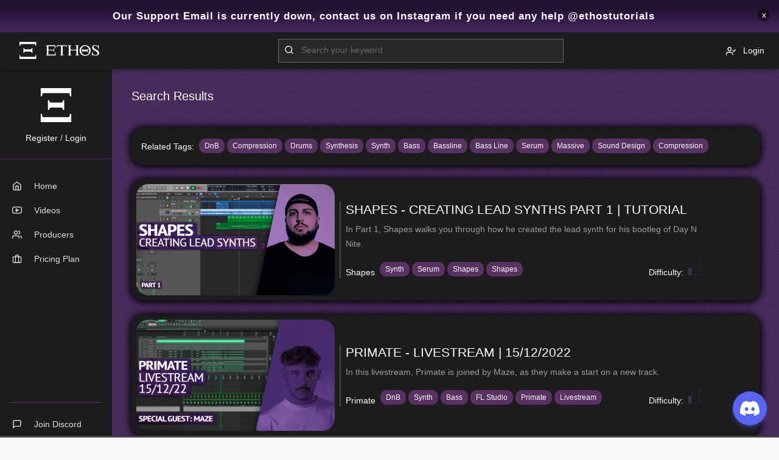

--- FILE ---
content_type: text/html; charset=UTF-8
request_url: https://www.the-ethos.co.uk/search?q=synth
body_size: 55052
content:

<!DOCTYPE html>
<html lang="en">

<head>
	<meta charset="utf-8" />
	<title>Search - Ethos Official UK</title>
	<meta name="description" content="" />
	<meta name="viewport" content="width=device-width, initial-scale=1, maximum-scale=1" />
	<!-- style -->
	<!-- build:css https://www.the-ethos.co.uk/assets/frontend/assets/css/site.min.css -->
	<link rel="stylesheet" href="https://www.the-ethos.co.uk/assets/frontend/assets/css/bootstrap.css" type="text/css" />
	<link rel="stylesheet" href="https://www.the-ethos.co.uk/assets/frontend/assets/css/theme.css" type="text/css" />
	<link rel="stylesheet" href="https://www.the-ethos.co.uk/assets/frontend/assets/css/style.css" type="text/css" />
	<link rel="stylesheet" href="https://cdnjs.cloudflare.com/ajax/libs/font-awesome/5.15.1/css/all.min.css" integrity="sha512-+4zCK9k+qNFUR5X+cKL9EIR+ZOhtIloNl9GIKS57V1MyNsYpYcUrUeQc9vNfzsWfV28IaLL3i96P9sdNyeRssA==" crossorigin="anonymous" />
	<link rel="stylesheet" href="https://www.the-ethos.co.uk/assets/frontend/assets/css/custom.css" type="text/css" />
	<link rel="stylesheet" href="https://cdnjs.cloudflare.com/ajax/libs/OwlCarousel2/2.3.4/assets/owl.carousel.min.css">
	<link rel="stylesheet" href="https://cdnjs.cloudflare.com/ajax/libs/OwlCarousel2/2.3.4/assets/owl.theme.default.css">
	<link rel="icon" href="https://www.the-ethos.co.uk/assets/frontend/assets/img/ethos-logo.svg" sizes="16x16">
	<style>
		.sidenav .nav li.activate>a {
			background-color: rgba(255, 255, 255, 0.15);
		}

		.nav-border .nav>li.activate:after {
			content: '';
			position: absolute;
			top: 0;
			bottom: 0;
			border-color: inherit;
			border-width: 3px;
			border-left-style: solid;
		}
	</style>
	<!-- endbuild -->
	<!-- Facebook Pixel Code -->
	<script>
		! function(f, b, e, v, n, t, s) {
			if (f.fbq) return;
			n = f.fbq = function() {
				n.callMethod ?
					n.callMethod.apply(n, arguments) : n.queue.push(arguments)
			};
			if (!f._fbq) f._fbq = n;
			n.push = n;
			n.loaded = !0;
			n.version = '2.0';
			n.queue = [];
			t = b.createElement(e);
			t.async = !0;
			t.src = v;
			s = b.getElementsByTagName(e)[0];
			s.parentNode.insertBefore(t, s)
		}(window, document, 'script',
			'https://connect.facebook.net/en_US/fbevents.js');
		fbq('init', '1540162409339539');
		fbq('track', 'PageView');
	</script>
	<noscript>
		<img height="1" width="1" style="display:none" src="https://www.facebook.com/tr?id=1540162409339539&ev=PageView&noscript=1" />
	</noscript>
	<!-- End Facebook Pixel Code -->
</head>

<body class="layout-column">
	<div id="notifier"></div>
	<div id="fb-root"></div>
	<script async defer crossorigin="anonymous" src="https://connect.facebook.net/en_US/sdk.js#xfbml=1&version=v6.0&appId=316882152261157&autoLogAppEvents=1"></script>
	
			<div class="announcement-container" style="display: none;">
			<div class="announcement-text"><a href="https://www.instagram.com/ethostutorials/">Our Support Email is currently down, contact us on Instagram if you need any help @ethostutorials</a></div>
			<a href="#" class="announcement-close">x</a>
		</div>
	
	<header id="header" class="page-header  b-b ">

		<div class="navbar navbar-expand-lg">

			<!-- brand --> <a href="https://www.the-ethos.co.uk/" class="header-image navbar-brand w w-auto-sm" data-pjax-state="">
				<img src="https://www.the-ethos.co.uk/assets/frontend/assets/img/ethos-full-w.svg" alt="logo" class="img img-responsive" /></a>
			<!-- Navbar collapse -->
			<div class="collapse navbar-collapse order-2 order-lg-1 search-container" id="navbarToggler">
				<form action="https://www.the-ethos.co.uk/search" class="input-group searchbar m-2 my-lg-0 w-50 mx-auto">
					<div class="input-group-prepend"><button type="button" class="btn no-shadow no-bg px-0 text-inherit"><svg xmlns="http://www.w3.org/2000/svg" width="16" height="16" viewBox="0 0 24 24" fill="none" stroke="currentColor" stroke-width="2" stroke-linecap="round" stroke-linejoin="round" class="feather feather-search">
								<circle cx="11" cy="11" r="8"></circle>
								<line x1="21" y1="21" x2="16.65" y2="16.65"></line>
							</svg></button></div><span class="twitter-typeahead" style="position: relative; display: inline-block;"><input type="text" class="form-control no-border no-shadow no-bg typeahead tt-hint" data-api="https://www.the-ethos.co.uk/assets/frontend/assets/api/menu.json" readonly="" autocomplete="off" spellcheck="false" tabindex="-1" style="position: absolute; top: 0px; left: 0px; border-color: transparent; box-shadow: none; opacity: 1; background: none 0px 0px / auto repeat scroll padding-box border-box rgba(0, 0, 0, 0);" dir="ltr"><input name="q" type="text" class="form-control no-border no-shadow no-bg typeahead tt-input" placeholder="Search your keyword" data-api="https://www.the-ethos.co.uk/assets/frontend/assets/api/menu.json" autocomplete="off" spellcheck="false" dir="auto" style="position: relative; vertical-align: top; background-color: transparent;">
						<pre aria-hidden="true" style="position: absolute; visibility: hidden; white-space: pre; font-family: -apple-system, BlinkMacSystemFont, &quot;Segoe UI&quot;, Roboto, &quot;Helvetica Neue&quot;, Arial, sans-serif, &quot;Apple Color Emoji&quot;, &quot;Segoe UI Emoji&quot;, &quot;Segoe UI Symbol&quot;; font-size: 14px; font-style: normal; font-variant: normal; font-weight: 400; word-spacing: 0px; letter-spacing: 0px; text-indent: 0px; text-rendering: auto; text-transform: none;"></pre>
						<div class="dropdown-menu mt-3" style="position: absolute; top: 100%; left: 0px; z-index: 100; display: none;">
							<div class="tt-dataset tt-dataset-0"></div>
						</div>
					</span>
					<input type="submit" style="position: absolute;left: -99999px;" />
				</form>
			</div>
							<ul class="nav navbar-menu order-1 order-lg-2 logged">
					<li class="login-li"><a class="dropdown-item" href="https://www.the-ethos.co.uk/login"><i data-feather="user-check"></i> Login</a></li>
					<li class="nav-item d-lg-none"><a class="nav-link px-1" data-toggle="modal" data-target="#aside" data-pjax-state=""><svg xmlns="http://www.w3.org/2000/svg" width="16" height="16" viewBox="0 0 24 24" fill="none" stroke="currentColor" stroke-width="2" stroke-linecap="round" stroke-linejoin="round" class="feather feather-menu">
								<line x1="3" y1="12" x2="21" y2="12"></line>
								<line x1="3" y1="6" x2="21" y2="6"></line>
								<line x1="3" y1="18" x2="21" y2="18"></line>
							</svg></a></li>
				</ul>
					</div>

	</header>
		<div id="main" class="layout-row flex">
		<!-- ############ Aside START-->
		<div id="aside" class="page-sidenav no-shrink bg-body-dark nav-dropdown fade sticky" data-class="bg-body-dark">
			<div class="sidenav h-100 modal-dialog bg-body-dark">
				<!-- sidenav top -->
				<!-- Flex nav content -->
				<div class="flex scrollable hover bg-color">
					<div class="nav-border b-primary" data-nav="">
													<div class="nav-fold flex-column pt-4"><a style="position: relative;" class="d-flex p-2" data-toggle="dropdown" data-pjax-state=""><span class="avatar w-56 circle hide">J</span> <img src="https://www.the-ethos.co.uk/assets/uploads/users/ethos-logo-w.svg" alt="..." class="w-56 mx-auto "> </a>
								<div class="hidden-folded w-100 p-2 pb-4 b-b">
									<div class="text-center"><a class="white" href="https://www.the-ethos.co.uk/register">Register</a> / <a class="white" href="https://www.the-ethos.co.uk/login">Login</a></div>
									<!-- <div class="d-flex text-center pt-4">
									<div class="px-2 flex">
										<div class="font-weight-bold">510</div><small class="text-muted">Videos</small>
									</div>
									<div class="px-2 flex">
										<div class="font-weight-bold">25.5k</div><small class="text-muted">Subscribers</small>
									</div>
								</div> -->
								</div>
							</div>
												<ul class="nav bg">


                            							<li class="nav-header hidden-folded"><span class="text-muted"></span></li>

							<li ><a href="https://www.the-ethos.co.uk/" data-pjax-state=""><span class="nav-icon"><svg xmlns="http://www.w3.org/2000/svg" width="16" height="16" viewBox="0 0 24 24" fill="none" stroke="currentColor" stroke-width="2" stroke-linecap="round" stroke-linejoin="round" class="feather feather-home mx-2">
											<path d="M3 9l9-7 9 7v11a2 2 0 0 1-2 2H5a2 2 0 0 1-2-2z"></path>
											<polyline points="9 22 9 12 15 12 15 22"></polyline>
										</svg> </span><span class="nav-text">Home</span></a></li>

							<li ><a href="https://www.the-ethos.co.uk/videos" data-pjax-state=""><span class="nav-icon"><svg xmlns="http://www.w3.org/2000/svg" width="16" height="16" viewBox="0 0 24 24" fill="none" stroke="currentColor" stroke-width="2" stroke-linecap="round" stroke-linejoin="round" class="feather feather-youtube">
											<path d="M22.54 6.42a2.78 2.78 0 0 0-1.94-2C18.88 4 12 4 12 4s-6.88 0-8.6.46a2.78 2.78 0 0 0-1.94 2A29 29 0 0 0 1 11.75a29 29 0 0 0 .46 5.33A2.78 2.78 0 0 0 3.4 19c1.72.46 8.6.46 8.6.46s6.88 0 8.6-.46a2.78 2.78 0 0 0 1.94-2 29 29 0 0 0 .46-5.25 29 29 0 0 0-.46-5.33z"></path>
											<polygon points="9.75 15.02 15.5 11.75 9.75 8.48 9.75 15.02"></polygon>
										</svg> </span><span class="nav-text">Videos</span></a></li>

							<li ><a href="https://www.the-ethos.co.uk/artists" data-pjax-state=""><span class="nav-icon"><svg xmlns="http://www.w3.org/2000/svg" width="16" height="16" viewBox="0 0 24 24" fill="none" stroke="currentColor" stroke-width="2" stroke-linecap="round" stroke-linejoin="round" class="feather feather-users mx-2">
											<path d="M17 21v-2a4 4 0 0 0-4-4H5a4 4 0 0 0-4 4v2"></path>
											<circle cx="9" cy="7" r="4"></circle>
											<path d="M23 21v-2a4 4 0 0 0-3-3.87"></path>
											<path d="M16 3.13a4 4 0 0 1 0 7.75"></path>
										</svg> </span><span class="nav-text">Producers</span></a></li>

							<!-- <li ><a href="https://www.the-ethos.co.uk/missions" data-pjax-state=""><span class="nav-icon"><svg xmlns="http://www.w3.org/2000/svg" width="16" height="16" viewBox="0 0 24 24" fill="none" stroke="currentColor" stroke-width="2" stroke-linecap="round" stroke-linejoin="round" class="feather feather-briefcase mx-2">
											<rect x="2" y="7" width="20" height="14" rx="2" ry="2"></rect>
											<path d="M16 21V5a2 2 0 0 0-2-2h-4a2 2 0 0 0-2 2v16"></path>
										</svg> </span><span class="nav-text">Missions</span></a></li> -->
							 <li ><a href="https://www.the-ethos.co.uk/pricing-plan" data-pjax-state=""><span class="nav-icon"><svg xmlns="http://www.w3.org/2000/svg" width="16" height="16" viewBox="0 0 24 24" fill="none" stroke="currentColor" stroke-width="2" stroke-linecap="round" stroke-linejoin="round" class="feather feather-briefcase mx-2">
											<rect x="2" y="7" width="20" height="14" rx="2" ry="2"></rect>
											<path d="M16 21V5a2 2 0 0 0-2-2h-4a2 2 0 0 0-2 2v16"></path>
										</svg> </span><span class="nav-text">Pricing Plan</span></a></li>
                            
							<div class="bottom-nav">
								<li class="line"></li>
								<li class="discord-link">
																		<a  href="/register" data-pjax-state=""><span class="nav-icon"><i data-feather="message-square"></i></span><span class="nav-text">Join Discord</span> </span></a></li>

								<li class="support-link"><a href="https://www.the-ethos.co.uk/support" data-pjax-state=""><span class="nav-icon"><i data-feather="send"></i></span><span class="nav-text">Support</span> </span></a></li>
							</div>
						</ul>
					</div>
				</div><!-- sidenav bottom -->
				<!-- <div class="no-shrink">
					<div class="p-3 d-flex align-items-center">
						<div class="text-sm hidden-folded text-muted">Trial: 35%</div>
						<div class="progress mx-2 flex" style="height:4px">
							<div class="progress-bar gd-success" style="width: 35%"></div>
						</div>
					</div>
				</div> -->
			</div>
		</div><div id="content" class="flex bg-dark">
  <!-- ############ Main START-->
  <div>
    <div class="page-hero " id="page-hero">
      <div class="padding d-flex pb-0">
        <div class="page-title">
          <h2 class="text-md text-highlight">Search Results</h2>
        </div>
        <div class="flex"></div>

      </div>
    </div>
    <div class="page-content " id="page-content">
      <div class="padding" data-plugin="search" id="search-list">
          
         <div class="card bg-color card-shadows p-3 border-radius-20px align-items-center flex-row flex-wrap">
                    <span class="text-white">Related Tags: &nbsp;</span>
                    <div class="tags">
                        <ul class="m-0">
                                                        <li><a class="white" href="https://www.the-ethos.co.uk/search?q=dnb">DnB</a></li>
                                                        <li><a class="white" href="https://www.the-ethos.co.uk/search?q=compression">Compression</a></li>
                                                        <li><a class="white" href="https://www.the-ethos.co.uk/search?q=drums">Drums</a></li>
                                                        <li><a class="white" href="https://www.the-ethos.co.uk/search?q=synthesis">Synthesis</a></li>
                                                        <li><a class="white" href="https://www.the-ethos.co.uk/search?q=synth">Synth</a></li>
                                                        <li><a class="white" href="https://www.the-ethos.co.uk/search?q=bass">Bass</a></li>
                                                        <li><a class="white" href="https://www.the-ethos.co.uk/search?q=bassline">Bassline</a></li>
                                                        <li><a class="white" href="https://www.the-ethos.co.uk/search?q=bass-line">Bass Line</a></li>
                                                        <li><a class="white" href="https://www.the-ethos.co.uk/search?q=serum">Serum</a></li>
                                                        <li><a class="white" href="https://www.the-ethos.co.uk/search?q=massive">Massive</a></li>
                                                        <li><a class="white" href="https://www.the-ethos.co.uk/search?q=sound-design">Sound Design</a></li>
                                                        <li><a class="white" href="https://www.the-ethos.co.uk/search?q=compression">Compression</a></li>
                                                        
                        </ul>
                    </div>
                </div>
                                        <div class="card bg-color card-shadows p-2 border-radius-20px z-index-1">
          <div class="row align-items-center">
            <div class="col-md-4 pr-2">
              <div class="dashboard-content-img">
              <a href="https://www.the-ethos.co.uk/view/shapes-creating-lead-synths-part-1-tutorial"><img src="https://www.the-ethos.co.uk/assets/uploads/banners/87da9b6ba273660ea7c9638053f5f29d.jpg"
                  alt="user image" class="w-100 border-radius-20px"></a>
              </div>
            </div>
            <div class="col-md-7 pl-0">
              <div class="user-name pl-0 pl-md-2 border-left-white">
                <h4><a class="white" href="https://www.the-ethos.co.uk/view/shapes-creating-lead-synths-part-1-tutorial">SHAPES - CREATING LEAD SYNTHS PART 1 | TUTORIAL</a></h4>
                                <p class="lined">In Part 1, Shapes walks you through how he created the lead synth for his bootleg of Day N Nite. </p>

                <div class="dashboard-user-name d-flex align-items-end justify-content-between flex-wrap">
                  <p class="text-white m-0 mr-2">Shapes </p>
                  <div class="tags mr-auto">
                    <ul class="m-0">
                                              <li><a class="white" href="https://www.the-ethos.co.uk/search?q=Synth">Synth</a></li>
                                            <li><a class="white" href="https://www.the-ethos.co.uk/search?q=Serum">Serum</a></li>
                                            <li><a class="white" href="https://www.the-ethos.co.uk/search?q=Shapes">Shapes</a></li>
                                            <li><a class="white" href="https://www.the-ethos.co.uk/search?q=Shapes">Shapes</a></li>
                                           
                    </ul>
                  </div>
                  <p class="text-white m-0">Difficulty: <img title='Beginner' class='diffimage' src='https://www.the-ethos.co.uk/assets/beginner.png' /></p>
                </div>
              </div>
            </div>
          </div>
        </div>
                                        <div class="card bg-color card-shadows p-2 border-radius-20px z-index-1">
          <div class="row align-items-center">
            <div class="col-md-4 pr-2">
              <div class="dashboard-content-img">
              <a href="https://www.the-ethos.co.uk/view/primate-livestream-15122022"><img src="https://www.the-ethos.co.uk/assets/uploads/banners/044cfa079ad12226b71062bb8be12a5e.jpg"
                  alt="user image" class="w-100 border-radius-20px"></a>
              </div>
            </div>
            <div class="col-md-7 pl-0">
              <div class="user-name pl-0 pl-md-2 border-left-white">
                <h4><a class="white" href="https://www.the-ethos.co.uk/view/primate-livestream-15122022">PRIMATE - LIVESTREAM | 15/12/2022</a></h4>
                                <p class="lined">In this livestream, Primate is joined by Maze, as they make a start on a new track.</p>

                <div class="dashboard-user-name d-flex align-items-end justify-content-between flex-wrap">
                  <p class="text-white m-0 mr-2">Primate</p>
                  <div class="tags mr-auto">
                    <ul class="m-0">
                                              <li><a class="white" href="https://www.the-ethos.co.uk/search?q=DnB">DnB</a></li>
                                            <li><a class="white" href="https://www.the-ethos.co.uk/search?q=Synth">Synth</a></li>
                                            <li><a class="white" href="https://www.the-ethos.co.uk/search?q=Bass">Bass</a></li>
                                            <li><a class="white" href="https://www.the-ethos.co.uk/search?q=FL Studio">FL Studio</a></li>
                                            <li><a class="white" href="https://www.the-ethos.co.uk/search?q=Primate">Primate</a></li>
                                            <li><a class="white" href="https://www.the-ethos.co.uk/search?q=Livestream">Livestream</a></li>
                                           
                    </ul>
                  </div>
                  <p class="text-white m-0">Difficulty: <img title='Beginner' class='diffimage' src='https://www.the-ethos.co.uk/assets/beginner.png' /></p>
                </div>
              </div>
            </div>
          </div>
        </div>
                       
        

      </div>
    </div>

    <!-- ############ Main END--><footer id="footer" class="page-footer bg-color" style="background-image: none !important;">

    <div class="page-container">
        <div class="padding">
            <div class="py-5 text-inherit text-hover-primary">
                <div class="cover-footer-area text-center">
                    <img src="/assets/frontend/assets/img/ethos-full-w.svg" alt="logo">
                    <ul>
                        <li><a href="mailto:help@the-ethos.co.uk">Email</a></li>
                        <li><a href="https://www.instagram.com/ethostutorials" target="_blank">Instagram</a></li>
                        <li><a href="https://www.facebook.com/ethostutorials" target="_blank">Facebook</a></li>
                        <li><a href="https://twitter.com/ethostutorials">Twitter</a></li>
                    </ul>
                </div>
            </div>
            <div class="copy-right text-center">
                <p>© Copyright. Ethos - All Rights Reserved</p>
            </div>
        </div>
    </div>
</footer>

<div id="privacyModal" class="modal fade" role="dialog">
    <div class="modal-dialog">

        <!-- Modal content-->
        <div class="modal-content bg-color">
            <div class="modal-header">

                <h2 class="modal-title">Privacy Policy</h2>
                <button type="button" class="close" data-dismiss="modal">&times;</button>
            </div>
            <div class="modal-body">
                <h4>1 - What do we do with your information?</h4>
                <p>When you purchase something from our site, as part of the buying and selling process, we collect the personal information you give us such as your name, address and email address.
                    When you browse our site, we also automatically receive your computer’s internet protocol (IP) address in order to provide us with information that helps us learn about your browser and operating system. </p>

                <h4>2 - Consent</h4>
                <h5>How do you get my consent? </h5>
                <p>When you provide us with personal information to complete a transaction, verify your credit card, place an order, arrange for a delivery or return a purchase, we imply that you consent to our collecting it and using it for that specific reason only.</p>
                <h5>How do I withdraw my consent? </h5>
                <p>If after you opt-in, you change your mind, you may withdraw your consent for us to contact you, for the continued collection, use or disclosure of your information, at anytime, by contacting us at wade@timeisnowuk.com or mailing us at: <br />
                    Time Is Now UK <br>
                    Mayfair House, 11 Lurke Street, Bedford, MK40 3HZ</p>

                <h4>3 - Disclosure</h4>
                <p>We may disclose your personal information if we are required by law to do so or if you violate our Terms of Service.</p>

                <h4>4 - Third-Party services</h4>
                <p>In general, the third-party providers used by us will only collect, use and disclose your information to the extent necessary to allow them to perform the services they provide to us.
                    However, certain third-party service providers, such as payment gateways and other payment transaction processors, have their own privacy policies in respect to the information we are required to provide to them for your purchase-related transactions. </p>

                <p>For these providers, we recommend that you read their privacy policies so you can understand the manner in which your personal information will be handled by these providers.
                    In particular, remember that certain providers may be located in or have facilities that are located a different jurisdiction than either you or us. So if you elect to proceed with a transaction that involves the services of a third-party service provider, then your information may become subject to the laws of the jurisdiction(s) in which that service provider or its facilities are located. </p>
                <p>As an example, if you are located in Canada and your transaction is processed by a payment gateway located in the United States, then your personal information used in completing that transaction may be subject to disclosure under United States legislation, including the Patriot Act. </p>
                <p>Once you leave our store’s website or are redirected to a third-party website or application, you are no longer governed by this Privacy Policy or our website’s Terms of Service.</p>

                <h4>5 - Links</h4>
                <p>When you click on links on our store, they may direct you away from our site. We are not responsible for the privacy practices of other sites and encourage you to read their privacy statements.</p>

                <h4>6 - Security</h4>
                <p>To protect your personal information, we take reasonable precautions and follow industry best practices to make sure it is not inappropriately lost, misused, accessed, disclosed, altered or destroyed. </p>
                <p>If you provide us with your credit card information, the information is encrypted using secure socket layer technology (SSL) and stored with a AES-256 encryption. Although no method of transmission over the Internet or electronic storage is 100% secure, we follow all PCI-DSS requirements and implement additional generally accepted industry standards.</p>

                <h4>7 - Age of consent</h4>
                <p>By using this site, you represent that you are at least the age of majority in your state or province of residence, or that you are the age of majority in your state or province of residence and you have given us your consent to allow any of your minor dependents to use this site.</p>

                <h4>8 - Changes to policy</h4>
                <p>We reserve the right to modify this privacy policy at any time, so please review it frequently. Changes and clarifications will take effect immediately upon their posting on the website. If we make material changes to this policy, we will notify you here that it has been updated, so that you are aware of what information we collect, how we use it, and under what circumstances, if any, we use and/or disclose it. </p>
                <p>If our store is acquired or merged with another company, your information may be transferred to the new owners so that we may continue to sell products to you.</p>

                <h4>Questions and contact information</h4>
                <p>If you would like to: access, correct, amend or delete any personal information we have about you, register a complaint, or simply want more information contact our Privacy Compliance Officer at orders@timeisnowuk.com or by mail at </p>
                <p>Time Is Now UK <br>
                    [Re: Privacy Compliance Officer] <br>
                    Mayfair House Bedford GB MK40 3HZ</p>
            </div>
        </div>

    </div>
</div>

<div id="termsModal" class="modal fade" role="dialog">
    <div class="modal-dialog">

        <!-- Modal content-->
        <div class="modal-content bg-color">
            <div class="modal-header">

                <h2 class="modal-title">Terms of Service</h2>
                <button type="button" class="close" data-dismiss="modal">&times;</button>
            </div>
            <div class="modal-body">
                <h4>Overview</h4>

                <p>This website is operated by Time Is Now UK. Throughout the site, the terms “we”, “us” and “our” refer to Time Is Now UK. Time Is Now UK offers this website, including all information, tools and services available from this site to you, the user, conditioned upon your acceptance of all terms, conditions, policies and notices stated here.</p>
                <p>By visiting our site and/ or purchasing something from us, you engage in our “Service” and agree to be bound by the following terms and conditions (“Terms of Service”, “Terms”), including those additional terms and conditions and policies referenced herein and/or available by hyperlink. These Terms of Service apply to all users of the site, including without limitation users who are browsers, vendors, customers, merchants, and/ or contributors of content.</p>
                <p>Please read these Terms of Service carefully before accessing or using our website. By accessing or using any part of the site, you agree to be bound by these Terms of Service. If you do not agree to all the terms and conditions of this agreement, then you may not access the website or use any services. If these Terms of Service are considered an offer, acceptance is expressly limited to these Terms of Service.</p>
                <p>Any new features or tools which are added to the current store shall also be subject to the Terms of Service. You can review the most current version of the Terms of Service at any time on this page. We reserve the right to update, change or replace any part of these Terms of Service by posting updates and/or changes to our website. It is your responsibility to check this page periodically for changes. Your continued use of or access to the website following the posting of any changes constitutes acceptance of those changes.</p>

                <h4>1 - General conditions</h4>
                <p>We reserve the right to refuse service to anyone for any reason at any time.
                    You understand that your content (not including credit card information), may be transferred unencrypted and involve (a) transmissions over various networks; and (b) changes to conform and adapt to technical requirements of connecting networks or devices. Credit card information is always encrypted during transfer over networks.
                    You agree not to reproduce, duplicate, copy, sell, resell or exploit any portion of the Service, use of the Service, or access to the Service or any contact on the website through which the service is provided, without express written permission by us.
                    The headings used in this agreement are included for convenience only and will not limit or otherwise affect these Terms.</p>
                <h4>2 - Accuracy, completeness and timeliness of information</h4>
                <p>We are not responsible if information made available on this site is not accurate, complete or current. The material on this site is provided for general information only and should not be relied upon or used as the sole basis for making decisions without consulting primary, more accurate, more complete or more timely sources of information. Any reliance on the material on this site is at your own risk.
                    This site may contain certain historical information. Historical information, necessarily, is not current and is provided for your reference only. We reserve the right to modify the contents of this site at any time, but we have no obligation to update any information on our site. You agree that it is your responsibility to monitor changes to our site.</p>
                <h4>3 - Modifications to the service and prices</h4>
                <p>
                    Prices for our products are subject to change without notice.
                    We reserve the right at any time to modify or discontinue the Service (or any part or content thereof) without notice at any time.
                    We shall not be liable to you or to any third-party for any modification, price change, suspension or discontinuance of the Service.
                </p>
                <h4>4 - Accuracy of billing and account information</h4>
                <p>
                    We reserve the right to refuse any order you place with us. We may, in our sole discretion, limit or cancel quantities purchased per person, per household or per order. These restrictions may include orders placed by or under the same customer account, the same credit card, and/or orders that use the same billing and/or shipping address. In the event that we make a change to or cancel an order, we may attempt to notify you by contacting the e-mail and/or billing address/phone number provided at the time the order was made. We reserve the right to limit or prohibit orders that, in our sole judgment, appear to be placed by dealers, resellers or distributors.
                    You agree to provide current, complete and accurate purchase and account information for all purchases made at our store. You agree to promptly update your account and other information, including your email address and credit card numbers and expiration dates, so that we can complete your transactions and contact you as needed.
                    For more detail, please review our Returns Policy.
                </p>
                <h4>5 - Optional tools</h4>
                <p>
                    We may provide you with access to third-party tools over which we neither monitor nor have any control nor input.
                    You acknowledge and agree that we provide access to such tools ”as is” and “as available” without any warranties, representations or conditions of any kind and without any endorsement. We shall have no liability whatsoever arising from or relating to your use of optional third-party tools.
                    Any use by you of optional tools offered through the site is entirely at your own risk and discretion and you should ensure that you are familiar with and approve of the terms on which tools are provided by the relevant third-party provider(s).
                    We may also, in the future, offer new services and/or features through the website (including, the release of new tools and resources). Such new features and/or services shall also be subject to these Terms of Service.
                </p>
                <h4>6 - Third-Party links</h4>
                <p>
                    Certain content, products and services available via our Service may include materials from third-parties.
                    Third-party links on this site may direct you to third-party websites that are not affiliated with us. We are not responsible for examining or evaluating the content or accuracy and we do not warrant and will not have any liability or responsibility for any third-party materials or websites, or for any other materials, products, or services of third-parties.
                    We are not liable for any harm or damages related to the purchase or use of goods, services, resources, content, or any other transactions made in connection with any third-party websites. Please review carefully the third-party's policies and practices and make sure you understand them before you engage in any transaction. Complaints, claims, concerns, or questions regarding third-party products should be directed to the third-party.
                </p>
                <h4>7 - User comments, feedback and other submissions</h4>
                <p>
                    If, at our request, you send certain specific submissions (for example contest entries) or without a request from us you send creative ideas, suggestions, proposals, plans, or other materials, whether online, by email, by postal mail, or otherwise (collectively, 'comments'), you agree that we may, at any time, without restriction, edit, copy, publish, distribute, translate and otherwise use in any medium any comments that you forward to us. We are and shall be under no obligation (1) to maintain any comments in confidence; (2) to pay compensation for any comments; or (3) to respond to any comments.
                    We may, but have no obligation to, monitor, edit or remove content that we determine in our sole discretion are unlawful, offensive, threatening, libelous, defamatory, pornographic, obscene or otherwise objectionable or violates any party’s intellectual property or these Terms of Service.
                    You agree that your comments will not violate any right of any third-party, including copyright, trademark, privacy, personality or other personal or proprietary right. You further agree that your comments will not contain libelous or otherwise unlawful, abusive or obscene material, or contain any computer virus or other malware that could in any way affect the operation of the Service or any related website. You may not use a false e-mail address, pretend to be someone other than yourself, or otherwise mislead us or third-parties as to the origin of any comments. You are solely responsible for any comments you make and their accuracy. We take no responsibility and assume no liability for any comments posted by you or any third-party.
                </p>
                <h4>8 - Personal Information</h4>
                <p>
                    Your submission of personal information through the store is governed by our Privacy Policy. To view our Privacy Policy.
                </p>
                <h4>9 - Errors, inaccuracies and omissions</h4>
                <p>
                    Occasionally there may be information on our site or in the Service that contains typographical errors, inaccuracies or omissions that may relate to product descriptions, pricing, promotions, offers, product shipping charges, transit times and availability. We reserve the right to correct any errors, inaccuracies or omissions, and to change or update information or cancel orders if any information in the Service or on any related website is inaccurate at any time without prior notice (including after you have submitted your order).
                    We undertake no obligation to update, amend or clarify information in the Service or on any related website, including without limitation, pricing information, except as required by law. No specified update or refresh date applied in the Service or on any related website, should be taken to indicate that all information in the Service or on any related website has been modified or updated.
                </p>
                <h4>10 - Prohibited uses</h4>
                <p>
                    In addition to other prohibitions as set forth in the Terms of Service, you are prohibited from using the site or its content: (a) for any unlawful purpose; (b) to solicit others to perform or participate in any unlawful acts; (c) to violate any international, federal, provincial or state regulations, rules, laws, or local ordinances; (d) to infringe upon or violate our intellectual property rights or the intellectual property rights of others; (e) to harass, abuse, insult, harm, defame, slander, disparage, intimidate, or discriminate based on gender, sexual orientation, religion, ethnicity, race, age, national origin, or disability; (f) to submit false or misleading information; (g) to upload or transmit viruses or any other type of malicious code that will or may be used in any way that will affect the functionality or operation of the Service or of any related website, other websites, or the Internet; (h) to collect or track the personal information of others; (i) to spam, phish, pharm, pretext, spider, crawl, or scrape; (j) for any obscene or immoral purpose; or (k) to interfere with or circumvent the security features of the Service or any related website, other websites, or the Internet. We reserve the right to terminate your use of the Service or any related website for violating any of the prohibited uses.
                </p>
                <h4>11 - Disclaimer of warranties; limitation of liability</h4>
                <p>
                    We do not guarantee, represent or warrant that your use of our service will be uninterrupted, timely, secure or error-free.
                    We do not warrant that the results that may be obtained from the use of the service will be accurate or reliable.
                    You agree that from time to time we may remove the service for indefinite periods of time or cancel the service at any time, without notice to you.
                    You expressly agree that your use of, or inability to use, the service is at your sole risk. The service and all products and services delivered to you through the service are (except as expressly stated by us) provided 'as is' and 'as available' for your use, without any representation, warranties or conditions of any kind, either express or implied, including all implied warranties or conditions of merchantability, merchantable quality, fitness for a particular purpose, durability, title, and non-infringement.
                    In no case shall Time Is Now UK, our directors, officers, employees, affiliates, agents, contractors, interns, suppliers, service providers or licensors be liable for any injury, loss, claim, or any direct, indirect, incidental, punitive, special, or consequential damages of any kind, including, without limitation lost profits, lost revenue, lost savings, loss of data, replacement costs, or any similar damages, whether based in contract, tort (including negligence), strict liability or otherwise, arising from your use of any of the service or any products procured using the service, or for any other claim related in any way to your use of the service or any product, including, but not limited to, any errors or omissions in any content, or any loss or damage of any kind incurred as a result of the use of the service or any content (or product) posted, transmitted, or otherwise made available via the service, even if advised of their possibility. Because some states or jurisdictions do not allow the exclusion or the limitation of liability for consequential or incidental damages, in such states or jurisdictions, our liability shall be limited to the maximum extent permitted by law.
                </p>
                <h4>12 - Indemnification</h4>
                <p>
                    You agree to indemnify, defend and hold harmless Time Is Now UK and our parent, subsidiaries, affiliates, partners, officers, directors, agents, contractors, licensors, service providers, subcontractors, suppliers, interns and employees, harmless from any claim or demand, including reasonable attorneys’ fees, made by any third-party due to or arising out of your breach of these Terms of Service or the documents they incorporate by reference, or your violation of any law or the rights of a third-party.
                </p>
                <h4>13 - Severability</h4>
                <p>
                    In the event that any provision of these Terms of Service is determined to be unlawful, void or unenforceable, such provision shall nonetheless be enforceable to the fullest extent permitted by applicable law, and the unenforceable portion shall be deemed to be severed from these Terms of Service, such determination shall not affect the validity and enforceability of any other remaining provisions.
                </p>
                <h4>14 - Termination</h4>
                <p>
                    The obligations and liabilities of the parties incurred prior to the termination date shall survive the termination of this agreement for all purposes.
                    These Terms of Service are effective unless and until terminated by either you or us. You may terminate these Terms of Service at any time by notifying us that you no longer wish to use our Services, or when you cease using our site.
                    If in our sole judgment you fail, or we suspect that you have failed, to comply with any term or provision of these Terms of Service, we also may terminate this agreement at any time without notice and you will remain liable for all amounts due up to and including the date of termination; and/or accordingly may deny you access to our Services (or any part thereof).
                </p>
                <h4>15 - Entire agreement</h4>
                <p>
                    The failure of us to exercise or enforce any right or provision of these Terms of Service shall not constitute a waiver of such right or provision.
                    These Terms of Service and any policies or operating rules posted by us on this site or in respect to The Service constitutes the entire agreement and understanding between you and us and govern your use of the Service, superseding any prior or contemporaneous agreements, communications and proposals, whether oral or written, between you and us (including, but not limited to, any prior versions of the Terms of Service).
                    Any ambiguities in the interpretation of these Terms of Service shall not be construed against the drafting party.
                </p>
                <h4>16 - Governing law</h4>
                <p>
                    These Terms of Service and any separate agreements whereby we provide you Services shall be governed by and construed in accordance with the laws of Time Is Now UK, Mayfair House, 11 Lurke Street, Bedford, MK40 3HZ
                </p>
                <h4>17 - Changes to terms of service</h4>
                <p>You can review the most current version of the Terms of Service at any time at this page.
                    We reserve the right, at our sole discretion, to update, change or replace any part of these Terms of Service by posting updates and changes to our website. It is your responsibility to check our website periodically for changes. Your continued use of or access to our website or the Service following the posting of any changes to these Terms of Service constitutes acceptance of those changes.
                </p>
                <h4>18 - Contact information</h4>
                <p>Questions about the Terms of Service should be sent to us at wade@timeisnowuk.com.</p>

            </div>
        </div>

    </div>
</div>
</div>
</div>

<div id="payment_modal" class="modal fade" data-backdrop="true">
    <div class="modal-dialog">
      <div class="modal-content bg-dark">
        <div class="modal-header text-center bg-ethos">
          <img class="modhead" src="https://www.the-ethos.co.uk//assets/frontend/assets/img/ethos-full-w.svg">
        </div>
        <div class="modal-body">
          <div class="text-center">
            <h2>£9.99/mo</h2>
          </div>
          <div class="p-2">
            <p class="tcenter">Please enter your card details to complete registration</b></p><br>
            <!-- <div class="input-group mb-4">
              <input type="text" class="form-control ccodez" placeholder="Coupon Code" aria-label="Recipient's username" aria-describedby="basic-addon2">
              <div class="input-group-append">
                <button id="apply-coupon" class="btn btn-secondary" type="button">Apply</button>
              </div>
            </div> -->
            <form id="subscription-form">
              <div id="card-element" class="MyCardElement">
              </div>

              <!-- We'll put the error messages in this element -->
              <div id="card-errors" role="alert"></div>
              <hr>
              <li class="d-flex justify-content-between lh-condensed">
                <div>
                  <h6 class="my-0">Premium Membership</h6>
                  <small class="text-muted">Monthly Subscription</small>
                </div>
                <span class="text-muted">£9.99/mo</span>
              </li>
          </div>
        </div>
        <div class="modal-footer"><button type="submit" id="ptbtn" class="btn btn-primary">Purchase Membership</button>
        </div>
        <div class="secure text-center mt-2" style="display: block;width:100%"><img class="img img-responsive sbadge" src="https://www.the-ethos.co.uk//assets/frontend/assets/img/secure-stripe-payment.png"></div>
    </form>
        <p style="text-align:center;margin-top:20px;"><strong>OR</strong></p>
        <div style="padding: 20px;">
        <div id="paypal-button-container-P-69220403BH661563KMLBQM2A"></div>
        <script src="https://www.paypal.com/sdk/js?client-id=AQOKaR8Z8FTZ9DGyZQlkk-ZKdlSJ0FW4SXBsG96KHh5QaQLK2fLHUGLHZk7jEOhL85ikrT3aSafRXbJG&vault=true&intent=subscription" data-sdk-integration-source="button-factory"></script>
        <script>
            paypal.Buttons({
                style: {
                    shape: 'rect',
                    color: 'gold',
                    layout: 'vertical',
                    label: 'subscribe'
                },
                createSubscription: function(data, actions) {
                    return actions.subscription.create({
                    /* Creates the subscription */
                    plan_id: 'P-69220403BH661563KMLBQM2A'
                    });
                },
                onApprove: function(data, actions) {
                    window.location = '/paypalsub?key=' + data.subscriptionID;
                }
            }).render('#paypal-button-container-P-69220403BH661563KMLBQM2A'); // Renders the PayPal button
            </script>
        </div>
      </div><!-- /.modal-content -->
    </div>
  </div><!-- / .modal -->
  
  

<!-- build:js https://www.the-ethos.co.uk/assets/frontend/assets/js/site.min.js -->
<!-- jQuery -->
<script src="https://www.the-ethos.co.uk/assets/frontend/libs/jquery/dist/jquery.min.js"></script>
<script src="https://www.the-ethos.co.uk/assets/frontend/libs/jquery/dist/jquery.min.js"></script>
<script src="https://www.the-ethos.co.uk/assets/frontend/assets/js/jquery.equalheights.min.js"></script>
<script src="https://cdn.jsdelivr.net/npm/@widgetbot/crate@3" async defer>
    new Crate({
        server: '682207124771831817',
        channel: '682207124771831827',
        shard: 'https://e.widgetbot.io'
    })
</script>
<!-- Bootstrap -->
<script src="https://www.the-ethos.co.uk/assets/frontend/libs/popper.js/dist/umd/popper.min.js"></script>
<script src="https://www.the-ethos.co.uk/assets/frontend/libs/bootstrap/dist/js/bootstrap.min.js"></script>

<link href="https://cdn.jsdelivr.net/npm/select2@4.1.0-beta.1/dist/css/select2.min.css" rel="stylesheet" />
<script src="https://cdn.jsdelivr.net/npm/select2@4.1.0-beta.1/dist/js/select2.min.js"></script>

<script>
    $(document).ready(function() {
        $('#select2-multiple').select2();
    });
</script>
<!-- ajax page -->
<script src="https://www.the-ethos.co.uk/assets/frontend/libs/pjax/pjax.min.js"></script>
<script src="https://www.the-ethos.co.uk/assets/frontend/assets/js/ajax.js"></script>
<!-- lazyload plugin -->
<script src="https://www.the-ethos.co.uk/assets/frontend/assets/js/lazyload.config.js"></script>
<script src="https://www.the-ethos.co.uk/assets/frontend/assets/js/lazyload.js"></script>
<script src="https://www.the-ethos.co.uk/assets/frontend/assets/js/plugin.js"></script>
<!-- scrollreveal -->
<script src="https://www.the-ethos.co.uk/assets/frontend/libs/scrollreveal/dist/scrollreveal.min.js"></script>
<!-- feathericon -->
<script src="https://www.the-ethos.co.uk/assets/frontend/libs/feather-icons/dist/feather.min.js"></script>
<script src="https://www.the-ethos.co.uk/assets/frontend/assets/js/plugins/feathericon.js"></script>
<!-- theme -->
<script src="https://www.the-ethos.co.uk/assets/frontend/assets/js/theme.js"></script>
<script src="https://www.the-ethos.co.uk/assets/frontend/assets/js/utils.js"></script>
<script src="https://www.the-ethos.co.uk/assets/frontend/assets/tinymce/tinymce.min.js"></script>
<script src="https://cdnjs.cloudflare.com/ajax/libs/OwlCarousel2/2.3.4/owl.carousel.min.js"></script>


<script src="https://js.stripe.com/v3/"></script>
<script src="https://www.the-ethos.co.uk/assets/frontend/assets/js/rs.js"></script>

<script>
    tinymce.init({
        selector: ".mytextarea",

        // ===========================================
        // INCLUDE THE PLUGIN
        // ===========================================

        plugins: [
            "advlist autolink lists link image charmap print preview anchor",
            "searchreplace visualblocks code fullscreen",
            "insertdatetime media table contextmenu paste "
        ],

        // ===========================================
        // PUT PLUGIN'S BUTTON on the toolbar
        // ===========================================

        toolbar1: "undo redo | bold italic underline | alignleft aligncenter alignright alignjustify | bullist numlist outdent indent | styleselect",
        toolbar2: " ",
        image_advtab: true,

        // ===========================================
        // SET RELATIVE_URLS to FALSE (This is required for images to display properly)
        // ===========================================

        relative_urls: false

    });
</script>
<script>
    $('.cover-video-tab.nav-link').click(function(e) {
        e.preventDefault();
        if (!$(this).hasClass('notibtn')) {

            var a = $(this).attr('href');
            $(this).toggleClass('active');
            $(a).toggleClass('show');
            $(a).toggleClass('active');

        }

    });



    $('.cover-tabs .nav-link').add('.cover-video-tab .nav-link').click(function(e) {
        // alert('a');
        e.preventDefault();
        if (!$(this).hasClass('notibtn')) {
            var a = $(this).attr('href');
            if ($(this).hasClass('active')) {
                $(a).removeClass('active');
                $(a).removeClass('show');
                $(this).removeClass('active');
            } else {

                $('.cover-tabs .nav-link').removeClass('active');
                $('.cover-video-tab .nav-link').removeClass('active');
                $(this).addClass('active');
                $('.tab-pane').removeClass('active');
                $('.tab-pane').removeClass('show');
                $(a).addClass('active');
                $(a).addClass('show');

            }
        }
    });
    $('.owl-carousel').owlCarousel({
        loop: false,
        margin: 10,
        nav: true,
        dots: false,
        responsive: {
            0: {
                items: 1
            },
            600: {
                items: 3
            },
            1000: {
                items: 4
            }
        }
    });
</script>
<!-- Live Stream -->
<script type="text/javascript">

		$("#LiveStreamChat").submit(function(event) {
			event.preventDefault();
			$.ajax({
		            url: "https://www.the-ethos.co.uk/welcome/storecomment",
		            data: $("#LiveStreamChat").serialize(),
		            type: "post",
		            async: false,
		            dataType: 'json',
		            success: function(response){
						fetchCommants();
						$('#LiveStreamChat')[0].reset();
		               $('#exampleTable').DataTable().ajax.reload();
		              },
		           error: function()
		           {
		            alert("Please login and try again !");
		           }
          });
		});
		fetchCommants();
		function fetchCommants(){
			$.ajax({
				url: "https://www.the-ethos.co.uk/welcome/fetchComment",
				data: $("#LiveStreamChat").serialize(),
				type: "post",
				async: false,
				dataType: 'json',
				success: function(res){
					if(res.status){
						console.log(res.comments);
						var html = '';
						res.comments.forEach((comment)=>{
							html +=`
								<div class="row">
									<div class="col-md-3">
										 <img class="rounded-circle" width="85%" src="${comment.image?'/assets/uploads/users/2326f3d99325546ba7417a9c4ab48dbe.png':'/assets/uploads/users/avatar-person.svg'}">
									</div>
									<div class="col-md-9">
										<div class="rightMessage">
											<h5>${comment.name}</h5>
											<p>${comment.comment}</p>
										</div>
									</div>
							 	 </div>
							`;
						});
						$('#view_comments').html(html);
					}else{
						console.log('Commants not found!');
					}
				},
				error: function()
				{
				}
          });
		} // end fetch commants
	
	</script>

<!-- endbuild -->
</body>

</html>

--- FILE ---
content_type: text/html; charset=UTF-8
request_url: https://www.the-ethos.co.uk/welcome/fetchComment
body_size: 182
content:
{"status":true,"comments":[]}

--- FILE ---
content_type: text/css
request_url: https://www.the-ethos.co.uk/assets/frontend/assets/css/theme.css
body_size: 106556
content:
/*------------------------------------------------------------------
[Table of contents]
1. Bootstrap Extention
2. UI components
3. Utilities
4. Material Design style
-------------------------------------------------------------------*/
/*---------------------------
1. Bootstrap Extension 
---------------------------*/
/*
Base 
*/
html {
  background: #f9f9fa; }

body {
  width: 100%;
  min-height: 100vh;
  color: #5e676f;
  background: inherit; }

*:focus {
  outline: 0 !important; }

a {
  text-decoration: none;
  cursor: pointer;
  outline: 0; }

a:hover,
a:focus {
  text-decoration: none; }

button {
  color: inherit; }

pre {
  color: #5e676f;
  background-color: #f5f5f6;
  border-color: rgba(160, 175, 185, 0.15); }

hr {
  border-color: rgba(160, 175, 185, 0.15); }

blockquote {
  border-color: rgba(160, 175, 185, 0.15); }

small {
  font-size: 0.825rem; }

sup {
  vertical-align: text-top;
  top: -.25em; }

b,
strong {
  font-weight: 500; }

h1,
.h1,
h2,
.h2,
h3,
.h3,
h4,
.h4,
h5,
.h5,
h6,
.h6 {
  color: #192039; }

/*
Alert
*/
.close {
  color: inherit;
  text-shadow: none; }
  .close:hover, .close:focus {
    color: inherit; }

/*
badge 
*/
.badge-up {
  padding: 0 0.25rem;
  position: absolute;
  right: 0;
  transform: translate(0%, -50%);
  background-clip: padding-box;
  min-width: 1rem;
  min-height: 1rem;
  line-height: 1rem; }

.badge-outline {
  border: 1px solid currentColor;
  border-radius: 0;
  background-color: transparent;
  font-weight: 100; }

.badge-circle {
  padding: 0 !important;
  width: 0.625rem;
  height: 0.625rem;
  border: 2px solid;
  border-radius: 50%; }
  .badge-circle:empty {
    display: inline-block; }
  .badge-circle.xs {
    width: 0;
    height: 0;
    border-width: 3px;
    vertical-align: 2px; }
  .badge-circle.sm {
    width: 0.5rem;
    height: 0.5rem;
    vertical-align: 1px; }
  .badge-circle.md {
    width: 1rem;
    height: 1rem;
    vertical-align: -3px; }
  .badge-circle.lg {
    width: 1.5rem;
    height: 1.5rem;
    vertical-align: -7px; }

.badge-sm {
  line-height: 0.8; }

.badge-md {
  padding: 0.5em 0.75em; }

.badge-lg {
  padding: 0.75em 1em; }

/*
Buttons 
*/
.btn {
  font-weight: 500;
  display: -ms-inline-flex;
  display: inline-flex;
  -webkit-box-align: center;
  -ms-flex-align: center;
  align-items: center;
  -webkit-box-pack: center;
  -ms-flex-pack: center;
  justify-content: center; }
  .btn > i.float-left, .btn > i.float-right {
    line-height: inherit;
    margin: 0; }
  .btn > i svg {
    max-width: 16px;
    max-height: 16px;
    vertical-align: middle; }
  .btn.loading {
    text-indent: -9999rem; }
  .btn:hover, .btn:active {
    box-shadow: 0 1px 3px 0 rgba(0, 0, 0, 0.1); }

.btn-md {
  padding: 0.75rem 1.25rem; }

.btn-xs {
  font-size: 0.75rem;
  padding: 0.125rem 0.5rem; }

.btn-white {
  color: #5e676f;
  background-color: #fff;
  border-color: transparent;
  box-shadow: 0 1px 2px rgba(0, 0, 0, 0.05); }
  .input-group .btn-white {
    border-color: rgba(160, 175, 185, 0.15); }

.btn-rounded {
  border-radius: 4rem;
  padding-left: 1rem;
  padding-right: 1rem; }
  .btn-rounded.btn-xs {
    padding-left: 0.8rem;
    padding-right: 0.8rem; }

.btn-icon {
  width: 2.125rem;
  height: 2.125rem;
  padding: 0 !important; }
  .btn-icon.btn-sm {
    width: 1.875rem;
    height: 1.875rem; }
  .btn-icon.btn-md {
    width: 2.5rem;
    height: 2.5rem; }
  .btn-icon.btn-lg {
    width: 3.375rem;
    height: 3.375rem; }

.btn-line {
  position: relative; }
  .btn-line:after {
    content: '';
    position: absolute;
    left: 0;
    right: 0;
    bottom: 0;
    display: block;
    height: 1px;
    width: 100%;
    background: #000;
    transition: transform 0.8s cubic-bezier(0.9, 0, 0.1, 1);
    transform-origin: right center;
    transform: scaleX(0); }
  .btn-line:hover:after, .btn-line:active:after {
    transform-origin: left center;
    transform: scaleX(1); }

.btn-wave {
  overflow: hidden;
  position: relative;
  transform: translate3d(0, 0, 0); }
  .btn-wave:before {
    content: "";
    display: block;
    position: absolute;
    top: 0;
    left: 0;
    right: 0;
    bottom: 0;
    width: auto;
    height: auto;
    pointer-events: none;
    background-image: radial-gradient(circle, #000 10%, transparent 10.01%);
    background-repeat: no-repeat;
    background-position: 50%;
    transform: scale(10, 10);
    opacity: 0;
    transition: transform .5s, opacity 1.5s; }
  .btn-wave:active:before {
    transform: scale(0, 0);
    opacity: .1;
    transition: 0s; }

.btn-raised {
  transition: box-shadow 0.4s cubic-bezier(0.25, 0.8, 0.25, 1), transform 0.4s cubic-bezier(0.25, 0.8, 0.25, 1);
  box-shadow: 0 2px 5px 0 rgba(0, 0, 0, 0.26); }
  .btn-raised:not([disabled]):hover, .btn-raised:not([disabled]):focus, .btn-raised:not([disabled]):active {
    box-shadow: 0 4px 8px 0 rgba(0, 0, 0, 0.4);
    transform: translate3d(0, -1px, 0); }

.btn-group-toggle {
  display: inline-flex;
  padding: 0.25rem 0.125rem;
  border: 1px solid rgba(160, 175, 185, 0.15);
  border-radius: 0.25rem; }
  .btn-group-toggle .btn {
    font-size: 0.75rem;
    padding: 0.125rem 0.35rem;
    margin: 0 0.125rem !important;
    border-radius: inherit !important; }
    .btn-group-toggle .btn.active {
      color: #ffffff !important;
      background-color: #448bff; }

.btn-play {
  position: relative; }
  .btn-play.bg--white {
    color: #6c7781 !important; }
  .btn-play:before {
    content: '';
    width: 0;
    height: 0;
    position: absolute;
    top: 50%;
    left: 50%;
    transform: translate(-4px, -50%);
    transform-origin: center center;
    border: 6px solid transparent;
    border-left-color: currentColor;
    border-left-width: 10px;
    transition: all 0.2s; }
  .btn-play.active:before {
    width: 10px;
    height: 10px;
    border-top-width: 0;
    border-bottom-width: 0;
    border-left-width: 3px;
    border-right-width: 3px;
    border-right-color: currentColor;
    transform: translate(-50%, -50%) rotate(180.1deg); }
    .is-buffering .btn-play.active:before {
      border: 2px solid;
      border-left-color: transparent;
      border-radius: 100%;
      margin-left: -5px;
      margin-top: -5px;
      animation: loading 1s linear infinite; }

/*
Card
*/
.card,
.block {
  background: #fff;
  border-width: 0;
  border-radius: 0.25rem;
  box-shadow: 0 1px 3px rgba(0, 0, 0, 0.05);
  margin-bottom: 1.5rem; }

.card-header,
.card-footer {
  background-color: transparent;
  border-color: rgba(160, 175, 185, 0.15);
  background-clip: padding-box; }

.card-body p:last-child {
  margin-bottom: 0; }

.card-hide-body .card-body {
  display: none; }

.card-title {
  line-height: 1.5; }

.block-fold:before, .block-fold:after,
.card-fold:before,
.card-fold:after {
  content: '';
  display: block;
  background-color: inherit;
  box-shadow: inherit;
  border-radius: inherit;
  border-top-left-radius: 0;
  border-top-right-radius: 0;
  position: absolute;
  width: 90%;
  left: 5%;
  height: 0.35rem;
  bottom: -0.35rem;
  opacity: 0.6;
  transition: all .1s; }

.block-fold:before,
.card-fold:before {
  width: 80%;
  left: 10%;
  bottom: -0.7rem;
  opacity: 0.3; }

.block-fold:hover:before, .block-fold:active:before,
.card-fold:hover:before,
.card-fold:active:before {
  opacity: 0.5; }

.block-fold:hover:after, .block-fold:active:after,
.card-fold:hover:after,
.card-fold:active:after {
  opacity: 0.8; }

/*
Carousel 
*/
.carousel-indicators li {
  width: 5px;
  height: 5px;
  border-radius: 5px;
  transition: all .3s; }

.carousel-indicators li.active {
  width: 20px; }

.carousel-fade .carousel-item {
  transition: opacity 1s; }

.carousel-fade .carousel-item-next.carousel-item-left,
.carousel-fade .carousel-item-prev.carousel-item-right {
  transform: translateX(0);
  opacity: 1; }

.carousel-fade .carousel-item-next,
.carousel-fade .active.carousel-item-right {
  opacity: 0; }

.carousel-fade .carousel-item-prev,
.carousel-fade .active.carousel-item-left {
  opacity: 0; }

/*
Dropdown menu 
*/
.dropdown-menu {
  border-radius: 3px;
  border-color: rgba(160, 175, 185, 0.15);
  box-shadow: 0 1px 3px rgba(0, 0, 0, 0.05);
  color: #5e676f; }
  .dropdown-menu > li:not(.dropdown-item) > a {
    display: block;
    padding: 3px 20px; }
    .dropdown-menu > li:not(.dropdown-item) > a:hover, .dropdown-menu > li:not(.dropdown-item) > a:focus {
      background-color: rgba(135, 150, 165, 0.1); }
  .dropdown-menu > .divider {
    height: 1px;
    margin: .5rem 0;
    overflow: hidden;
    background-color: rgba(160, 175, 185, 0.15); }
  .dropdown-menu .active {
    background-color: rgba(135, 150, 165, 0.1); }

.dropdown-menu-center {
  left: 50%;
  transform: translateX(-50%); }

.dropdown-item {
  color: inherit; }
  .dropdown-item a {
    color: inherit; }
  .dropdown-item i,
  .dropdown-item svg {
    margin-left: -0.5rem;
    margin-right: .5rem;
    text-align: center; }

.dropdown-item,
.dropdown-item.active {
  color: inherit; }
  .dropdown-item:hover, .dropdown-item:focus,
  .dropdown-item.active:hover,
  .dropdown-item.active:focus {
    color: inherit;
    background-color: rgba(135, 150, 165, 0.1); }

.dropdown-header {
  color: inherit;
  opacity: 0.5; }

.dropdown-toggle {
  white-space: nowrap !important; }

.dropdown-divider {
  border-color: rgba(160, 175, 185, 0.15); }

.dropdown-submenu {
  position: relative; }
  .dropdown-submenu:hover > .dropdown-menu, .dropdown-submenu:focus > .dropdown-menu {
    display: block; }
  .dropdown-submenu .dropdown-menu {
    left: 100%;
    top: 0;
    margin-top: -8px;
    margin-left: -1px; }
    .dropdown-submenu .dropdown-menu.pull-left {
      right: 100%;
      left: auto; }
  .dropup .dropdown-submenu > .dropdown-menu {
    top: auto;
    bottom: 0;
    margin-bottom: -6px; }

.popover {
  color: #5e676f; }

/*
Form 
*/
.form-control {
  border-color: rgba(135, 150, 165, 0.15);
  border-width: 1px;
  border-radius: 0.25rem;
  color: inherit; }
  .form-control:focus {
    color: inherit;
    box-shadow: 0 0 0 0.2rem rgba(68, 139, 255, 0.25); }
  .form-control:not(.is-valid):not(.is-invalid):focus {
    border-color: #448bff; }

.form-control-theme {
  border-width: 0;
  box-shadow: 0 1px 3px rgba(0, 0, 0, 0.05); }

.col-form-label {
  color: #99a0ac; }

.form-check-input {
  margin-top: 0.2rem; }

.custom-file-control,
.custom-file-control:before,
.custom-select {
  border-color: rgba(135, 150, 165, 0.15); }

.custom-select,
.custom-range {
  -webkit-appearance: none;
  -moz-appearance: none;
  appearance: none; }

.custom-control-label {
  line-height: 1.75; }

.form-control::-webkit-input-placeholder {
  color: inherit;
  opacity: 0.3; }

.form-control::-moz-placeholder {
  color: inherit;
  opacity: 0.3; }

.form-control:-ms-input-placeholder {
  color: inherit;
  opacity: 0.3; }

.form-control-spin {
  position: absolute;
  z-index: 2;
  right: 10px;
  top: 50%;
  margin-top: -7px; }

.custom-file-label,
.custom-file-label:after,
.input-group-text {
  border-color: rgba(135, 150, 165, 0.15) !important;
  background-color: transparent;
  color: inherit; }

.input-group-text,
.custom-file-label:after {
  background-color: rgba(160, 175, 185, 0.05); }

.form-group-stack .form-control {
  margin-top: -1px;
  position: relative;
  border-radius: 0; }
  .form-group-stack .form-control:focus, .form-group-stack .form-control:active {
    z-index: 1; }

.input-group-sm > .form-control {
  min-height: 1.95rem; }

.active-checked {
  opacity: 0; }

input:checked + .active-checked {
  opacity: 1; }

/*
List Group 
*/
.list-group {
  border-radius: 3px;
  background: #fff;
  padding-right: 0; }
  .list-group.no-radius .list-group-item {
    border-radius: 0 !important; }
  .list-group.no-borders .list-group-item {
    border: none; }
  .list-group.no-border .list-group-item {
    border-width: 1px 0; }
  .list-group.box .list-group-item, .list-group.no-border .list-group-item {
    border-width: 1px 0; }
    .list-group.box .list-group-item:first-child, .list-group.no-border .list-group-item:first-child {
      border-top-width: 0; }
    .list-group.box .list-group-item:last-child, .list-group.no-border .list-group-item:last-child {
      border-bottom-width: 0; }
  .list-group.no-bg .list-group-item {
    background-color: transparent; }
  .list-group.list-group-gap {
    background: transparent; }
  .list-group.box .list-group-item {
    border-left-width: 0;
    border-right-width: 0; }

.list-group-item {
  border-color: rgba(160, 175, 185, 0.05);
  background: transparent;
  padding: 12px 16px;
  background-clip: padding-box; }
  .list-group-item.media {
    margin-top: 0; }
  .list-group-item.box {
    border-width: 0; }
  .list-group-item.active, .list-group-item.active:hover, .list-group-item.active:focus {
    color: inherit;
    background-color: rgba(135, 150, 165, 0.1);
    border-color: rgba(160, 175, 185, 0.05);
    border-bottom-color: rgba(160, 175, 185, 0.05); }
    .list-group-item.active a, .list-group-item.active:hover a, .list-group-item.active:focus a {
      color: inherit; }
  .list-group-item:first-child {
    border-top-color: rgba(160, 175, 185, 0.15); }
  .list-group-item:last-child {
    border-bottom-color: rgba(160, 175, 185, 0.15); }
  .list-group-alt .list-group-item:nth-child(2n+2) {
    background-color: rgba(135, 150, 165, 0.1); }
  .list-group-alt .list-group-item.active:nth-child(2n+2) {
    background-color: rgba(135, 150, 165, 0.1); }
  .list-group-lg .list-group-item {
    padding: 16px 24px; }
  .list-group-md .list-group-item {
    padding-top: 16px;
    padding-bottom: 16px; }
  .list-group-sm .list-group-item {
    padding: 10px 12px; }
  .list-group-gap .list-group-item {
    margin-bottom: 5px;
    border-radius: 3px; }
    .list-group-gap .list-group-item:first-child {
      border-top-color: rgba(160, 175, 185, 0.05); }
    .list-group-gap .list-group-item:last-child {
      border-bottom-color: rgba(160, 175, 185, 0.05); }

a.list-group-item {
  color: inherit; }
  a.list-group-item:hover, a.list-group-item:focus, a.list-group-item.hover {
    color: inherit;
    background-color: rgba(135, 150, 165, 0.1); }

/*
Modal 
*/
.modal.fade .modal-left,
.modal.fade .modal-right,
.modal.fade .modal-top,
.modal.fade .modal-bottom {
  position: fixed;
  z-index: 1055;
  top: 0;
  left: 0;
  right: 0;
  bottom: 0;
  margin: 0;
  max-width: 100%; }

.modal.fade .modal-left {
  right: auto !important;
  transform: translate3d(-100%, 0, 0);
  transition: transform 0.3s cubic-bezier(0.25, 0.8, 0.25, 1); }

.modal.fade .modal-right {
  left: auto !important;
  transform: translate3d(100%, 0, 0);
  transition: transform 0.3s cubic-bezier(0.25, 0.8, 0.25, 1); }

.modal.fade .modal-top {
  bottom: auto !important;
  transform: translate3d(0, -100%, 0);
  transition: transform 0.3s cubic-bezier(0.25, 0.8, 0.25, 1); }

.modal.fade .modal-bottom {
  top: auto !important;
  transform: translate3d(0, 100%, 0);
  transition: transform 0.3s cubic-bezier(0.25, 0.8, 0.25, 1); }

.modal.fade.show .modal-left,
.modal.fade.show .modal-right,
.modal.fade.show .modal-top,
.modal.fade.show .modal-bottom {
  transform: translate3d(0, 0, 0); }

.modal.fade.inactive {
  bottom: auto;
  overflow: visible; }

.modal-open-aside {
  overflow: visible; }

.modal-header,
.modal-content,
.modal-footer {
  border: none; }

.modal-dialog > * {
  pointer-events: auto; }

.modal-header {
  margin-top: -1px;
  border-top-left-radius: inherit;
  border-top-right-radius: inherit; }

.modal-footer {
  margin-top: auto;
  border-bottom-left-radius: inherit;
  border-tbottomop-right-radius: inherit; }

.modal .close {
  float: none; }

/*
Modal animation 
*/
.modal .modal-dialog {
  transform: translate(0, 0); }

.modal .fade-right {
  animation: fadeInLeft 0.5s;
  animation-direction: reverse; }

.modal .fade-left {
  animation: fadeInRight 0.5s;
  animation-direction: reverse; }

.modal .fade-up {
  animation: fadeInDown 0.5s;
  animation-direction: reverse; }

.modal .fade-down {
  animation: fadeInUp 0.5s;
  animation-direction: reverse; }

.modal.show .fade-right {
  animation: fadeInRight 0.5s; }

.modal.show .fade-left {
  animation: fadeInLeft 0.5s; }

.modal.show .fade-up {
  animation: fadeInUp 0.5s; }

.modal.show .fade-down {
  animation: fadeInDown 0.5s; }

/*
Nav 
*/
.nav {
  border: inherit; }
  .nav.flex-column .nav {
    -ms-flex-direction: column;
    flex-direction: column;
    -ms-flex-wrap: nowrap;
    flex-wrap: nowrap; }

.nav-item {
  position: relative;
  border: inherit; }

.nav-link {
  color: inherit;
  border: inherit;
  position: relative; }

.nav-md .nav-link {
  padding: 0.75rem 1.25rem; }

.nav-sm .nav-link {
  padding: 0.25rem 0.75rem; }

.nav-xs .nav-link {
  padding: 0.125rem 0.375rem; }

.nav-xxs .nav-link {
  padding-left: 0;
  padding-right: 0;
  margin: 0 0.5rem; }

.nav-rounded .nav-link {
  border-radius: 2rem; }

.nav-tabs {
  border-bottom-width: 0;
  position: relative;
  z-index: 1; }
  .nav-tabs .nav-link {
    background: transparent !important;
    color: inherit !important; }
    .nav-tabs .nav-link.active, .nav-tabs .nav-link.active:hover, .nav-tabs .nav-link.active:focus, .nav-tabs .nav-link:hover, .nav-tabs .nav-link:focus {
      border-color: rgba(160, 175, 185, 0.15);
      border-bottom-color: transparent; }

.tab-content.tab-alt .tab-pane {
  display: block;
  height: 0;
  overflow: hidden; }
  .tab-content.tab-alt .tab-pane.active {
    height: auto;
    overflow: visible; }

.nav-justified .nav-item {
  display: table-cell;
  width: 1%;
  float: none !important;
  text-align: center; }

.nav-lists .nav-item {
  border-bottom: 1px solid rgba(160, 175, 185, 0.15);
  background-clip: padding-box; }

.breadcrumb {
  background-color: rgba(135, 150, 165, 0.1); }
  .breadcrumb > li + li:before {
    content: '/ '; }

.nav-active-border li > a:before,
.nav-active-border .nav-link:before {
  content: '';
  position: absolute;
  left: 50%;
  right: 50%;
  bottom: 0;
  border-bottom-width: 2px;
  border-bottom-style: solid;
  border-bottom-color: transparent;
  transition: all 0.2s ease-in-out; }
  @media (prefers-reduced-motion: reduce) {
    .nav-active-border li > a:before,
    .nav-active-border .nav-link:before {
      transition: none; } }

.nav-active-border li > a.active:before,
.nav-active-border .nav-link.active:before {
  left: 0;
  right: 0;
  border-bottom-color: #448bff; }

.nav-active-border li.active > a:before {
  left: 1rem;
  right: 1rem;
  border-bottom-color: #448bff; }

.nav-active-border.top li.active > a:before,
.nav-active-border.top .nav-link:before {
  bottom: auto;
  top: 0; }

/*
Navbar 
*/
.navbar {
  min-height: 3.75rem;
  padding: 0.75rem 1rem;
  display: -ms-flexbox;
  display: flex; }
  .navbar .dropdown-menu-right {
    left: auto;
    right: 0; }
  .navbar svg {
    vertical-align: middle; }
  .navbar .nav-link {
    color: inherit;
    white-space: nowrap; }
  .navbar .nav-active-border .nav-link {
    margin: -0.75rem 0;
    line-height: 2.75rem; }
  .navbar .dropdown-menu {
    margin-top: 0; }
  .bg-white .navbar .nav-item.active {
    color: #448bff; }

.toolbar {
  -ms-flex-negative: 0;
  flex-shrink: 0;
  display: -ms-flexbox;
  display: flex;
  -ms-flex-wrap: nowrap;
  flex-wrap: nowrap;
  margin: 0 -0.25rem; }
  .toolbar > * {
    margin: 0 0.25rem; }
  .toolbar.toolbar-mx {
    margin: 0 -0.5rem; }
    .toolbar.toolbar-mx > * {
      margin: 0 0.5rem; }

.nav-title {
  font-size: 1.125rem;
  line-height: 1.2; }

.navbar-brand {
  font-size: 1.125rem;
  line-height: 1;
  display: -ms-flexbox;
  display: flex;
  -ms-flex-align: center;
  align-items: center; }
  .navbar-brand > span {
    margin: 0 0.5rem;
    font-weight: 600; }
  .navbar-brand img,
  .navbar-brand svg {
    max-height: 2.5rem;
    vertical-align: middle;
    font-weight: 600; }

.navbar-menu {
  -ms-flex-direction: row;
  flex-direction: row;
  margin-left: auto;
  -ms-align-items: center;
  align-items: center; }

/*
pagination 
*/
.pagination a {
  padding: .5rem .75rem;
  border: 1px solid rgba(160, 175, 185, 0.15); }

.pagination .page-link,
.pagination li a {
  color: inherit !important;
  background-color: transparent !important;
  border-color: rgba(160, 175, 185, 0.15) !important;
  display: block; }
  .pagination .page-link:hover, .pagination .page-link:focus,
  .pagination li a:hover,
  .pagination li a:focus {
    border-color: rgba(160, 175, 185, 0.15);
    background-color: rgba(135, 150, 165, 0.1);
    color: inherit; }

.pagination .active .page-link,
.pagination .active a {
  color: white !important;
  background-color: #448bff !important;
  border-color: #448bff !important; }

.pagination li:first-child a {
  border-top-left-radius: .2rem;
  border-bottom-left-radius: .2rem; }

.pagination li:last-child a {
  border-top-right-radius: .2rem;
  border-bottom-right-radius: .2rem; }

.pagination-sm a {
  padding: .2195rem .5rem; }

.pagination-xs a {
  padding: 0 .35rem;
  line-height: 1.5; }

/*
Popover
*/
.popover {
  border: none;
  box-shadow: 0 1px 3px rgba(0, 0, 0, 0.05); }

.popover-header {
  border-color: rgba(160, 175, 185, 0.05);
  background-color: #fff; }

.popover-body {
  color: #5e676f; }
  .popover-body p:last-child {
    margin: 0; }

.popover .arrow:before {
  opacity: 0.15; }

/*
Progress 
*/
.progress {
  border-radius: .25rem;
  overflow: visible;
  background-color: rgba(135, 150, 165, 0.1); }

.progress-bar {
  height: 100%;
  text-align: center;
  font-size: 0.8em;
  border-radius: .25rem;
  -webkit-transition: width .6s ease;
  transition: width .6s ease; }

/*
Row 
*/
.padding {
  padding: 2rem; }

.row-md {
  margin-left: -0.75rem;
  margin-right: -0.75rem; }
  .row-md [class*="col-"],
  .row-md .col {
    padding-left: 0.75rem;
    padding-right: 0.75rem; }
  .row-md .card,
  .row-md .block {
    margin-bottom: 1.5rem; }

.row-sm {
  margin-left: -0.5rem;
  margin-right: -0.5rem; }
  .row-sm [class*="col-"],
  .row-sm .col {
    padding-left: 0.5rem;
    padding-right: 0.5rem; }
  .row-sm .card,
  .row-sm .block {
    margin-bottom: 1rem; }

.row-xs {
  margin-left: -0.25rem;
  margin-right: -0.25rem; }
  .row-xs [class*="col-"],
  .row-xs .col {
    padding-left: 0.25rem;
    padding-right: 0.25rem; }
  .row-xs .card,
  .row-xs .block {
    margin-bottom: 0.5rem; }

@media (min-width: 992px) {
  .col-lg-2-4 {
    flex: 0 0 20%;
    max-width: 20%; } }

@media (min-width: 1200px) {
  .col-xl-1-8 {
    flex: 0 0 12.5%;
    max-width: 12.5%; } }

@media (max-width: 991.98px) {
  .padding {
    padding: 1.5rem; } }

@media (max-width: 767.98px) {
  .padding {
    padding: 1rem; } }

/*
Table 
*/
.table > thead > tr > th {
  border-width: 0; }

.table-condensed thead > tr > th,
.table-condensed tbody > tr > th,
.table-condensed tfoot > tr > th,
.table-condensed thead > tr > td,
.table-condensed tbody > tr > td,
.table-condensed tfoot > tr > td {
  padding: 5px; }

.table-bordered {
  border-color: rgba(160, 175, 185, 0.15); }

.table-striped > tbody > tr:nth-child(odd) {
  background-color: rgba(0, 0, 0, 0.025);
  background-clip: padding-box; }

.table-striped > thead > th {
  background-color: rgba(0, 0, 0, 0.025);
  border-right: 1px solid rgba(160, 175, 185, 0.15); }
  .table-striped > thead > th:last-child {
    border-right: none; }

.table-hover tr:hover td {
  background-color: rgba(160, 175, 185, 0.05); }

.table.v-middle th,
.table.v-middle td {
  vertical-align: middle; }

.table-theme {
  border-spacing: 0; }
  .table-theme thead {
    font-size: 0.7rem; }
  .table-theme tbody td {
    background-color: #fff;
    border-width: 0;
    box-shadow: 0 1px 0 rgba(160, 175, 185, 0.05), 0 -1px 0 rgba(160, 175, 185, 0.05); }
    .table-theme tbody td:first-child {
      border-radius: .25rem 0 0 .25rem; }
    .table-theme tbody td:last-child {
      border-radius: 0 .25rem .25rem 0; }

.table-row {
  border-collapse: separate !important;
  border-spacing: 0 10px !important; }
  .table-row thead th {
    padding-top: 0.25rem;
    padding-bottom: 0.25rem; }
  .table-row td {
    border-color: transparent !important; }

.sorting_asc,
.sorting_desc,
.sorting,
.sortable {
  position: relative;
  cursor: pointer;
  padding-right: 1rem !important; }
  .sorting_asc:before, .sorting_asc:after,
  .sorting_desc:before,
  .sorting_desc:after,
  .sorting:before,
  .sorting:after,
  .sortable:before,
  .sortable:after {
    opacity: 0.5;
    content: '' !important;
    position: absolute;
    right: 5px !important;
    top: 50%;
    margin-top: 1px;
    width: 0;
    height: 0;
    border-top: 3px solid;
    border-right: 3px solid transparent;
    border-bottom: 0;
    border-left: 3px solid transparent; }
  .sorting_asc:after,
  .sorting_desc:after,
  .sorting:after,
  .sortable:after {
    border-top: 0;
    border-bottom: 3px solid;
    margin-top: -4px; }
  .sorting_asc.desc:before,
  .sorting_desc.desc:before,
  .sorting.desc:before,
  .sortable.desc:before {
    opacity: 1; }
  .sorting_asc.asc:after,
  .sorting_desc.asc:after,
  .sorting.asc:after,
  .sortable.asc:after {
    opacity: 1; }

.sorting_asc:after,
.asc .sorting:after {
  opacity: 1; }

.sorting_desc:after,
.desc .sorting:before {
  opacity: 1; }

/*---------------------------
2. UI Components
---------------------------*/
/*
animate
*/
.animate {
  animation-fill-mode: both;
  animation-duration: 0.5s; }

.animate-reverse {
  animation-direction: reverse; }

.animate-fast {
  animation-duration: 0.3s; }

.animate-no-delay {
  animation-delay: 0s !important; }

.animate-delay-1 {
  animation-delay: 0.5s; }

.animate-delay-2 {
  animation-delay: 1s; }

.animate-delay-3 {
  animation-delay: 1.5s; }

.animate-delay-4 {
  animation-delay: 2s; }

.sr .card,
.sr .list-item,
.sr .sr-item,
.sr .item {
  visibility: hidden; }

@keyframes slideInLeft {
  from {
    transform: translate3d(-75%, 0, 0); }
  to {
    transform: translate3d(0, 0, 0); } }

.slideInLeft {
  animation-name: slideInLeft; }

@keyframes slideInRight {
  from {
    transform: translate3d(75%, 0, 0); }
  to {
    transform: translate3d(0, 0, 0); } }

.slideInRight {
  animation-name: slideInRight; }

@keyframes slideInUp {
  from {
    transform: translate3d(0, 75%, 0); }
  to {
    transform: translate3d(0, 0, 0); } }

.slideInUp {
  animation-name: slideInUp; }

@keyframes slideInDown {
  from {
    transform: translate3d(0, -75%, 0); }
  to {
    transform: translate3d(0, 0, 0); } }

.slideInDown {
  animation-name: slideInDown; }

@keyframes fadeIn {
  from {
    opacity: 0; }
  to {
    opacity: 1; } }

.fadeIn {
  animation-name: fadeIn; }

@keyframes fadeInLeft {
  from {
    opacity: 0;
    transform: translate3d(-75%, 0, 0); }
  to {
    opacity: 1;
    transform: none; } }

.fadeInLeft {
  animation-name: fadeInLeft; }

@keyframes fadeInRight {
  from {
    opacity: 0;
    transform: translate3d(75%, 0, 0); }
  to {
    opacity: 1;
    transform: none; } }

.fadeInRight {
  animation-name: fadeInRight; }

@keyframes fadeInUp {
  from {
    opacity: 0;
    transform: translate3d(0, 75%, 0); }
  to {
    opacity: 1;
    transform: none; } }

.fadeInUp {
  animation-name: fadeInUp; }

@keyframes fadeInDown {
  from {
    opacity: 0;
    transform: translate3d(0, -75%, 0); }
  to {
    opacity: 1;
    transform: none; } }

.fadeInDown {
  animation-name: fadeInDown; }

/*
Aside 
*/
.aside {
  opacity: 1 !important;
  display: -ms-flexbox !important;
  display: flex !important;
  position: relative;
  z-index: 1000; }
  .aside.show {
    width: 100% !important;
    top: 0;
    bottom: 0; }
    .aside.show > * {
      left: 0;
      transform: translate3d(0, 0, 0); }
  .aside > * {
    transition: transform 0.4s cubic-bezier(0.25, 0.8, 0.25, 1); }
  .aside > .modal-dialog {
    margin: 0;
    max-width: inherit;
    pointer-events: inherit; }
  .aside.aside-right > * {
    right: 0;
    left: auto; }
  .aside.aside-right.show > * {
    transform: translate3d(0%, 0, 0) !important; }

.aside-deck {
  display: -ms-flexbox;
  display: flex;
  -ms-flex-direction: row;
  flex-direction: row;
  -ms-flex-align: end;
  align-items: flex-end;
  -ms-flex-pack: end;
  justify-content: flex-end;
  position: fixed;
  right: 0;
  bottom: 0;
  max-height: 80vh;
  z-index: 1050; }

@media (max-width: 1199.98px) {
  .aside-lg {
    display: none;
    opacity: 0;
    position: fixed !important;
    z-index: 1050 !important;
    left: 0; }
    .aside-lg > * {
      position: fixed;
      top: 0;
      bottom: 0;
      left: 0;
      max-width: 280px !important;
      transform: translate3d(-100%, 0, 0); }
    .aside-lg ~ * {
      width: 100%; }
    .aside-lg.aside-right > * {
      transform: translate3d(100%, 0, 0); } }

@media (max-width: 991.98px) {
  .aside-md {
    display: none;
    opacity: 0;
    position: fixed !important;
    background: transparent !important;
    z-index: 1050 !important; }
    .aside-md > * {
      position: fixed;
      top: 0;
      bottom: 0;
      left: 0;
      max-width: 280px !important;
      transform: translate3d(-100%, 0, 0); }
    .aside-md ~ * {
      width: 100%; }
    .aside-md.aside-right > * {
      transform: translate3d(100%, 0, 0); } }

@media (max-width: 767.98px) {
  .aside-sm {
    display: none;
    opacity: 0;
    background: transparent !important;
    position: fixed !important;
    z-index: 1050 !important; }
    .aside-sm > * {
      position: fixed;
      top: 0;
      bottom: 0;
      left: 0;
      max-width: 280px !important;
      transform: translate3d(-100%, 0, 0); }
    .aside-sm ~ * {
      width: 100%; }
    .aside-sm.aside-right > * {
      transform: translate3d(100%, 0, 0); } }

/*
Avatar
*/
.avatar {
  position: relative;
  line-height: 1;
  border-radius: 500px;
  white-space: nowrap;
  font-weight: bold;
  border-radius: 100%;
  display: -ms-flexbox;
  display: flex;
  -ms-flex-pack: center;
  justify-content: center;
  -ms-flex-align: center;
  align-items: center;
  -ms-flex-negative: 0;
  flex-shrink: 0;
  border-radius: 500px;
  box-shadow: 0 5px 10px 0 rgba(50, 50, 50, 0.15); }
  .avatar img {
    border-radius: inherit;
    width: 100%; }
  .avatar.w-32 .avatar-status {
    margin: 0px; }
  .avatar.w-48 .avatar-status {
    margin: 2px; }
  .avatar.w-56 .avatar-status {
    margin: 3px; }
  .avatar.w-64 .avatar-status {
    margin: 4px; }
  .avatar.w-96 .avatar-status {
    margin: 9px; }
  .avatar.w-128 .avatar-status {
    margin: 14px; }
  .avatar .avatar-status {
    position: absolute;
    left: 0;
    top: 0;
    z-index: 1; }

.avatar-status {
  display: inline-block;
  width: 10px;
  height: 10px;
  margin: 1px;
  border-width: 2px;
  border-style: solid;
  border-radius: 100%;
  border-color: #fff;
  background-color: #fff; }
  .bg-dark .avatar-status {
    border-color: #1c233f !important; }
  .avatar-status.no-border {
    width: 8px;
    height: 8px;
    margin: 2px;
    border-color: rgba(0, 0, 0, 0.1); }
  .avatar-status.avatar-center {
    top: 50%;
    margin: 0;
    margin-top: -4px; }
    .avatar-status.avatar-center + img {
      margin: 0 14px 0 24px;
      width: auto; }
  .avatar-status.avatar-top {
    left: 0;
    top: 0; }
  .avatar-status.avatar-right {
    left: auto;
    top: 0;
    right: 0; }
  .avatar-status.avatar-bottom {
    left: auto;
    top: auto;
    bottom: 0;
    right: 0; }
  .avatar-status.avatar-left {
    left: auto;
    top: auto;
    bottom: 0; }
  .avatar-status.on {
    background-color: #31c971; }
  .avatar-status.off {
    background-color: #f5f5f6; }
  .avatar-status.away {
    background-color: #f4c414; }
  .avatar-status.busy {
    background-color: #f54394; }

.avatar-group {
  display: -ms-flex;
  display: flex;
  -ms-align-items: center;
  align-items: center; }
  .avatar-group .avatar {
    position: relative; }
    .avatar-group .avatar + .avatar {
      margin-left: -0.5rem; }
    .avatar-group .avatar:hover, .avatar-group .avatar:active, .avatar-group .avatar.active {
      z-index: 1; }
  .avatar-group.avatar-column .avatar {
    margin: 0.25rem; }

/*
chat
*/
.chat-item {
  display: -ms-flexbox;
  display: flex;
  margin-bottom: 1.5rem; }
  .chat-item > * {
    margin-left: 0.5rem;
    margin-right: 0.5rem; }

[data-class="alt"].chat-item,
.chat-item.alt {
  -ms-flex-direction: row-reverse;
  flex-direction: row-reverse; }
  [data-class="alt"].chat-item .chat-body,
  .chat-item.alt .chat-body {
    -ms-flex-align: end;
    align-items: flex-end; }
  [data-class="alt"].chat-item .chat-date,
  .chat-item.alt .chat-date {
    text-align: right; }

.chat-body {
  display: -ms-flexbox;
  display: flex;
  -ms-flex-direction: column;
  flex-direction: column;
  -ms-flex-align: start;
  align-items: flex-start; }

.chat-content {
  display: -ms-inline-flexbox;
  display: inline-flex;
  padding: .75rem 1rem;
  margin-bottom: .25rem; }

.chat-date {
  opacity: 0.5;
  font-size: 0.8em;
  display: block; }

/*
Checkbox and Radio
*/
.ui-check {
  position: relative;
  cursor: pointer; }
  .ui-check input {
    opacity: 0;
    position: absolute;
    z-index: -1; }
    .ui-check input:checked + i {
      background-color: #448bff;
      box-shadow: none; }
      .ui-check input:checked + i:before {
        left: 50%;
        top: 50%;
        transform: translate(-50%, -50%) rotate(-45deg);
        width: 6px;
        height: 6px;
        background-color: #fff; }
    .ui-check input:checked + span .active {
      display: inherit; }
    .ui-check input[type="radio"] + i, .ui-check input[type="radio"] + i:before {
      border-radius: 50%; }
    .ui-check input[type="checkbox"]:checked + i:before {
      transform: translate(-50%, -65%) rotate(-45deg);
      background-color: transparent;
      width: 8px;
      height: 5px;
      border-width: 0 0 2px 2px;
      border-color: #fff;
      border-style: solid; }
    .ui-check input[disabled] + i,
    fieldset[disabled] .ui-check input + i {
      border-color: rgba(135, 150, 165, 0.15);
      opacity: 0.35; }
      .ui-check input[disabled] + i:before,
      fieldset[disabled] .ui-check input + i:before {
        background-color: rgba(135, 150, 165, 0.15); }
  .ui-check > i {
    width: 14px;
    height: 14px;
    line-height: 1;
    box-shadow: 0 0 0 1px rgba(135, 150, 165, 0.35);
    border-radius: 4px;
    display: inline-block;
    vertical-align: middle;
    background-clip: padding-box;
    position: relative;
    left: 0;
    margin-right: 0.3rem; }
    .ui-check > i:before {
      content: "";
      position: absolute;
      left: 50%;
      top: 50%;
      width: 0px;
      height: 0px;
      background-color: transparent;
      border-radius: 1px; }
  .ui-check.is-invalid > i {
    box-shadow: inset 0 0 0 2px #f54394; }
  .ui-check.is-valid > i {
    background-color: #31c971; }
  .ui-check > span {
    margin-left: -20px; }
    .ui-check > span .active {
      display: none; }
  .ui-check.ui-check-color i {
    box-shadow: none; }
  .ui-check.ui-check-color input:checked + i:before {
    background-color: #fff; }
  .ui-check.ui-check-rounded > i {
    border-radius: 50%; }

.ui-check-md input:checked + i:before {
  width: 8px;
  height: 8px; }

.ui-check-md input[type="checkbox"]:checked + i:before {
  width: 12px;
  height: 6px; }

.ui-check-md > i {
  width: 20px;
  height: 20px; }

.ui-check-lg input:checked + i:before {
  width: 10px;
  height: 10px; }

.ui-check-lg input[type="checkbox"]:checked + i:before {
  width: 14px;
  height: 8px;
  border-width: 0 0 3px 3px; }

.ui-check-lg > i {
  width: 24px;
  height: 24px; }

/*
Dark theme
*/
.bg-dark body {
  color: #b9c0d3; }

.bg-dark h1, .bg-dark .h1, .bg-dark h2, .bg-dark .h2, .bg-dark h3, .bg-dark .h3, .bg-dark h4, .bg-dark .h4, .bg-dark h5, .bg-dark .h5, .bg-dark h6, .bg-dark .h6, .bg-dark .text-dark, .bg-dark .text-color {
  color: inherit; }

.bg-dark .btn-white,
.bg-dark .card,
.bg-dark .block,
.bg-dark .list-group,
.bg-dark .ui-switch i:before,
.bg-dark .table-theme tbody td {
  color: #b9c0d3;
  background-color: #1c233f; }

.bg-dark .dropdown-menu {
  color: inherit;
  border-color: transparent;
  background-color: #1f2746 !important; }

.bg-dark .bg-light {
  color: #b9c0d3 !important;
  background-color: #161d33 !important; }

.bg-dark .btn:not([class*="btn-"]),
.bg-dark .btn.btn-icon.no-bg {
  color: inherit; }

.bg-dark .text-color {
  color: #b9c0d3; }

.bg-dark .text-muted,
.bg-dark .col-form-label {
  color: #838aa0 !important; }

.bg-dark .bg-white,
.bg-dark .bg-body {
  background: #192039 !important; }

.bg-dark .form-control {
  background-color: transparent; }

.bg-dark .input-group-btn .btn {
  background-color: rgba(160, 175, 185, 0.05); }

.bg-dark .table-theme tbody td {
  box-shadow: none !important; }

.bg-dark .list-item {
  border-top: none !important; }

.bg-dark .navbar-brand,
.bg-dark .text-highlight {
  color: #fff !important; }

.bg-dark .card-header,
.bg-dark .card-footer,
.bg-dark .b-a,
.bg-dark .b-l,
.bg-dark .b-r,
.bg-dark .b-t,
.bg-dark .b-b {
  border-color: #1e2645; }

.bg-dark .dropdown-divider {
  border-color: #20294a; }

/*
Colors
*/
.bg-primary {
  color: #ffffff !important; }

.bg-primary-lt {
  color: #116bff !important;
  background-color: #e1ecff !important; }
  .bg-primary-lt:hover, .bg-primary-lt:focus, .bg-primary-lt.active {
    color: #fff !important;
    background-color: #448bff !important; }

.bg-primary--lt {
  color: #5e676f !important;
  background-color: #e1ecff !important; }

.gd-primary {
  color: #fff;
  border: none;
  background: #448bff linear-gradient(45deg, #448bff, #44e9ff); }

.active > .active-primary {
  color: #448bff !important;
  opacity: 1 !important;
  fill: currentColor; }

.active > .active-bg-primary {
  color: #ffffff !important;
  background-color: #448bff !important; }

.nav-active-text-primary .nav-link.active,
.nav-active-text-primary .nav-item.active > a,
.nav-active-text-primary .nav > li.active > a,
.nav-active-text-primary .nav-sub > li.active > a {
  color: #448bff !important; }

.nav-active-primary .nav-link.active,
.nav-active-primary .nav-item.active > a,
.nav-active-primary .nav > li.active > a {
  color: #ffffff !important;
  background-color: #448bff !important; }

.bg-secondary {
  color: #ffffff !important; }

.bg-secondary-lt {
  color: #3e455a !important;
  background-color: #e3e5e9 !important; }
  .bg-secondary-lt:hover, .bg-secondary-lt:focus, .bg-secondary-lt.active {
    color: #fff !important;
    background-color: #535c78 !important; }

.bg-secondary--lt {
  color: #5e676f !important;
  background-color: #e3e5e9 !important; }

.gd-secondary {
  color: #fff;
  border: none;
  background: #535c78 linear-gradient(45deg, #535c78, #536f78); }

.active > .active-secondary {
  color: #535c78 !important;
  opacity: 1 !important;
  fill: currentColor; }

.active > .active-bg-secondary {
  color: #ffffff !important;
  background-color: #535c78 !important; }

.nav-active-text-secondary .nav-link.active,
.nav-active-text-secondary .nav-item.active > a,
.nav-active-text-secondary .nav > li.active > a,
.nav-active-text-secondary .nav-sub > li.active > a {
  color: #535c78 !important; }

.nav-active-secondary .nav-link.active,
.nav-active-secondary .nav-item.active > a,
.nav-active-secondary .nav > li.active > a {
  color: #ffffff !important;
  background-color: #535c78 !important; }

.bg-success {
  color: #ffffff !important; }

.bg-success-lt {
  color: #27a05a !important;
  background-color: #def6e8 !important; }
  .bg-success-lt:hover, .bg-success-lt:focus, .bg-success-lt.active {
    color: #fff !important;
    background-color: #31c971 !important; }

.bg-success--lt {
  color: #5e676f !important;
  background-color: #def6e8 !important; }

.gd-success {
  color: #fff;
  border: none;
  background: #31c971 linear-gradient(45deg, #31c971, #3dc931); }

.active > .active-success {
  color: #31c971 !important;
  opacity: 1 !important;
  fill: currentColor; }

.active > .active-bg-success {
  color: #ffffff !important;
  background-color: #31c971 !important; }

.nav-active-text-success .nav-link.active,
.nav-active-text-success .nav-item.active > a,
.nav-active-text-success .nav > li.active > a,
.nav-active-text-success .nav-sub > li.active > a {
  color: #31c971 !important; }

.nav-active-success .nav-link.active,
.nav-active-success .nav-item.active > a,
.nav-active-success .nav > li.active > a {
  color: #ffffff !important;
  background-color: #31c971 !important; }

.bg-info {
  color: #ffffff !important; }

.bg-info-lt {
  color: #1094b5 !important;
  background-color: #d9f4fb !important; }
  .bg-info-lt:hover, .bg-info-lt:focus, .bg-info-lt.active {
    color: #fff !important;
    background-color: #14bae4 !important; }

.bg-info--lt {
  color: #5e676f !important;
  background-color: #d9f4fb !important; }

.gd-info {
  color: #fff;
  border: none;
  background: #14bae4 linear-gradient(45deg, #14bae4, #14e4a6); }

.active > .active-info {
  color: #14bae4 !important;
  opacity: 1 !important;
  fill: currentColor; }

.active > .active-bg-info {
  color: #ffffff !important;
  background-color: #14bae4 !important; }

.nav-active-text-info .nav-link.active,
.nav-active-text-info .nav-item.active > a,
.nav-active-text-info .nav > li.active > a,
.nav-active-text-info .nav-sub > li.active > a {
  color: #14bae4 !important; }

.nav-active-info .nav-link.active,
.nav-active-info .nav-item.active > a,
.nav-active-info .nav > li.active > a {
  color: #ffffff !important;
  background-color: #14bae4 !important; }

.bg-warning {
  color: #212529 !important; }

.bg-warning-lt {
  color: #cba20a !important;
  background-color: #fdf6d9 !important; }
  .bg-warning-lt:hover, .bg-warning-lt:focus, .bg-warning-lt.active {
    color: #fff !important;
    background-color: #f4c414 !important; }

.bg-warning--lt {
  color: #5e676f !important;
  background-color: #fdf6d9 !important; }

.gd-warning {
  color: #fff;
  border: none;
  background: #f4c414 linear-gradient(45deg, #f4c414, #f45414); }

.active > .active-warning {
  color: #f4c414 !important;
  opacity: 1 !important;
  fill: currentColor; }

.active > .active-bg-warning {
  color: #212529 !important;
  background-color: #f4c414 !important; }

.nav-active-text-warning .nav-link.active,
.nav-active-text-warning .nav-item.active > a,
.nav-active-text-warning .nav > li.active > a,
.nav-active-text-warning .nav-sub > li.active > a {
  color: #f4c414 !important; }

.nav-active-warning .nav-link.active,
.nav-active-warning .nav-item.active > a,
.nav-active-warning .nav > li.active > a {
  color: #ffffff !important;
  background-color: #f4c414 !important; }

.bg-danger {
  color: #ffffff !important; }

.bg-danger-lt {
  color: #f21378 !important;
  background-color: #fde1ee !important; }
  .bg-danger-lt:hover, .bg-danger-lt:focus, .bg-danger-lt.active {
    color: #fff !important;
    background-color: #f54394 !important; }

.bg-danger--lt {
  color: #5e676f !important;
  background-color: #fde1ee !important; }

.gd-danger {
  color: #fff;
  border: none;
  background: #f54394 linear-gradient(45deg, #f54394, #f543ed); }

.active > .active-danger {
  color: #f54394 !important;
  opacity: 1 !important;
  fill: currentColor; }

.active > .active-bg-danger {
  color: #ffffff !important;
  background-color: #f54394 !important; }

.nav-active-text-danger .nav-link.active,
.nav-active-text-danger .nav-item.active > a,
.nav-active-text-danger .nav > li.active > a,
.nav-active-text-danger .nav-sub > li.active > a {
  color: #f54394 !important; }

.nav-active-danger .nav-link.active,
.nav-active-danger .nav-item.active > a,
.nav-active-danger .nav > li.active > a {
  color: #ffffff !important;
  background-color: #f54394 !important; }

.bg-light {
  color: #212529 !important; }

.bg-light-lt {
  color: #dadade !important;
  background-color: #fdfdfe !important; }
  .bg-light-lt:hover, .bg-light-lt:focus, .bg-light-lt.active {
    color: #fff !important;
    background-color: #f5f5f6 !important; }

.bg-light--lt {
  color: #5e676f !important;
  background-color: #fdfdfe !important; }

.gd-light {
  color: #fff;
  border: none;
  background: #f5f5f6 linear-gradient(45deg, #f5f5f6, #f5f6f6); }

.active > .active-light {
  color: #f5f5f6 !important;
  opacity: 1 !important;
  fill: currentColor; }

.active > .active-bg-light {
  color: #212529 !important;
  background-color: #f5f5f6 !important; }

.nav-active-text-light .nav-link.active,
.nav-active-text-light .nav-item.active > a,
.nav-active-text-light .nav > li.active > a,
.nav-active-text-light .nav-sub > li.active > a {
  color: #f5f5f6 !important; }

.nav-active-light .nav-link.active,
.nav-active-light .nav-item.active > a,
.nav-active-light .nav > li.active > a {
  color: #5e676f !important;
  background-color: #f5f5f6 !important; }

.bg-dark {
  color: #ffffff !important; }

.bg-dark-lt {
  color: #090c16 !important;
  background-color: #dadbdf !important; }
  .bg-dark-lt:hover, .bg-dark-lt:focus, .bg-dark-lt.active {
    color: #fff !important;
    background-color: #192039 !important; }

.bg-dark--lt {
  color: #5e676f !important;
  background-color: #dadbdf !important; }

.gd-dark {
  color: #fff;
  border: none;
  background: #192039 linear-gradient(45deg, #192039, #193039); }

.active > .active-dark {
  color: #192039 !important;
  opacity: 1 !important;
  fill: currentColor; }

.active > .active-bg-dark {
  color: #ffffff !important;
  background-color: #192039 !important; }

.nav-active-text-dark .nav-link.active,
.nav-active-text-dark .nav-item.active > a,
.nav-active-text-dark .nav > li.active > a,
.nav-active-text-dark .nav-sub > li.active > a {
  color: #192039 !important; }

.nav-active-dark .nav-link.active,
.nav-active-dark .nav-item.active > a,
.nav-active-dark .nav > li.active > a {
  color: #ffffff !important;
  background-color: #192039 !important; }

.bg-light {
  color: inherit !important;
  background-color: #f5f5f6; }

.bg-white {
  background-color: #fff; }

.bg--white {
  color: #5e676f;
  background-color: #fff; }

.bg-warning {
  color: #fff !important; }

.bg-dark {
  color: #b9c0d3 !important; }

.bg-black {
  color: #fff;
  background-color: #13182c; }

.bg-white .fill {
  fill: #448bff; }

.bg-white-overlay {
  color: #fff;
  background-color: rgba(255, 255, 255, 0.35); }

.bg-dark-overlay {
  color: #fff;
  background-color: rgba(0, 0, 0, 0.35); }

.bg-img {
  background-size: cover;
  background-position: 50% 50%; }

.gd-overlay {
  background-color: transparent !important;
  background-image: linear-gradient(to bottom, transparent 0%, rgba(0, 0, 0, 0.5) 100%);
  background-repeat: repeat-x; }

.bg-clip {
  background-clip: padding-box; }

.bg-body {
    background: #1b1b1b
}

.no-bg {
  background: transparent !important; }

/*
Layout
*/
.layout,
.layout-row,
.layout-column {
  display: -ms-flexbox;
  display: flex; }

.layout-row {
  -ms-flex-direction: row;
  flex-direction: row; }
  .layout-row > .flex {
    min-width: 0; }

.layout-column {
  -ms-flex-direction: column;
  flex-direction: column; }
  .layout-column > .flex {
    min-height: 0; }

.flex {
  -webkit-box-flex: 1;
  -ms-flex: 1 1 auto;
  flex: 1 1 auto; }

.no-shrink {
  -ms-flex-negative: 0;
  flex-shrink: 0; }

.no-grow {
  -ms-flex-positive: 0;
  flex-grow: 0; }

.page-header {
  z-index: 1035 !important;
  transition: background-color 0.2s cubic-bezier(0.25, 0.8, 0.25, 1); }
  .page-header.sticky ~ * .page-sidenav.sticky,
  .page-header ~ * .fixed-content {
    top: 3.75rem;
    height: calc(100vh - 3.75rem); }
  .page-header:not(.sticky).scroll-up {
    position: fixed;
    left: 0;
    right: 0; }

.page-sidenav {
  position: relative;
  z-index: 1030 !important;
  min-width: 13.5rem;
  opacity: 1 !important; }
  .page-sidenav.sticky {
    height: 100vh; }

.is-fullscreen.layout-column,
.is-fullscreen.layout-row #content {
  display: block;
  overflow: auto;
  -webkit-overflow-scrolling: touch; }

.fixed {
  position: fixed;
  top: 0;
  left: 0;
  right: 0; }

.sticky {
  position: -webkit-sticky;
  position: sticky;
  top: 0;
  z-index: 1020; }
  .sticky.sticky-bottom {
    top: auto;
    bottom: -1px; }

@media (min-width: 992px) {
  .page-container {
    max-width: 1140px;
    margin: 0 auto; }
  .page-sidenav {
    display: block !important; } }

@media (max-width: 991.98px) {
  body.layout-row {
    -ms-flex-direction: column;
    flex-direction: column; }
  .page-sidenav {
    width: 100% !important;
    height: 100% !important;
    top: 0 !important;
    position: fixed;
    z-index: 1050 !important;
    display: none;
    opactiy: 0; }
    .bg-dark .page-sidenav, .page-sidenav {
      background: transparent !important; }
    .page-sidenav > * {
      position: fixed;
      height: 100%;
      transition: 0.2s cubic-bezier(0.25, 0.8, 0.25, 1);
      transform: translate3d(-100%, 0, 0);
      width: 17.5rem; }
    .page-sidenav.show > div {
      transform: translate3d(0, 0, 0); } }

@media print {
  .page-sidenav,
  .page-header {
    display: none !important; } }

/*
List
*/
.list {
  padding-left: 0;
  padding-right: 0; }

.list-item {
  position: relative;
  display: -ms-flexbox;
  display: flex;
  -ms-flex-direction: column;
  flex-direction: column;
  min-width: 0;
  word-wrap: break-word; }
  .list-item.block .media {
    border-bottom-left-radius: 0;
    border-bottom-right-radius: 0; }
  .list-item.block .list-content {
    padding: 1rem; }

.list-content {
  padding: 1rem 0;
  display: -ms-flexbox;
  display: flex;
  -ms-flex-direction: column;
  flex-direction: column;
  -ms-flex: 1 1 auto;
  flex: 1 1 auto;
  -ms-flex-pack: center;
  justify-content: center; }

.list-body {
  -ms-flex: 1 1 auto;
  flex: 1 1 auto; }

.list-footer {
  margin-top: 0.5rem; }

.list-title {
  line-height: 1.4285714286;
  font-weight: 500;
  display: block;
  color: inherit; }

.list-overlay .media,
.list-hover-overlay .media {
  position: absolute;
  top: 0;
  right: 0;
  bottom: 0;
  left: 0;
  border-radius: inherit; }
  .list-overlay .media:after,
  .list-hover-overlay .media:after {
    position: absolute;
    top: 0;
    bottom: 0;
    left: 0;
    right: 0;
    padding: 0;
    border-radius: inherit;
    background-color: rgba(0, 0, 0, 0.25); }

.list-overlay .list-content,
.list-hover-overlay .list-content {
  position: relative;
  padding: 1rem;
  z-index: 1; }

.list-overlay .list-body,
.list-hover-overlay .list-body {
  display: -ms-flexbox;
  display: flex;
  -ms-flex-direction: column;
  flex-direction: column; }
  .list-overlay .list-body .list-title,
  .list-hover-overlay .list-body .list-title {
    margin-top: auto; }

.list-hover-overlay:hover .media, .list-hover-overlay:active .media, .list-hover-overlay.active .media {
  display: block; }

.list-hover-overlay .media {
  display: none; }

.list-overlay,
.list-overlay-content,
.list-hover-overlay:hover,
.list-hover-overlay:active,
.list-hover-overlay.active {
  color: #fff !important; }
  .list-overlay a:hover,
  .list-overlay a:active,
  .list-overlay-content a:hover,
  .list-overlay-content a:active,
  .list-hover-overlay:hover a:hover,
  .list-hover-overlay:hover a:active,
  .list-hover-overlay:active a:hover,
  .list-hover-overlay:active a:active,
  .list-hover-overlay.active a:hover,
  .list-hover-overlay.active a:active {
    color: #fff; }
  .list-overlay .text-muted:not(i),
  .list-overlay-content .text-muted:not(i),
  .list-hover-overlay:hover .text-muted:not(i),
  .list-hover-overlay:active .text-muted:not(i),
  .list-hover-overlay.active .text-muted:not(i) {
    color: rgba(255, 255, 255, 0.5) !important; }

.list-hover .media {
  color: #ffffff; }

.list-hover .list-body {
  padding-left: 0.5rem;
  padding-right: 0.5rem; }

.list-hover:hover, .list-hover.active {
  background-color: #14bae4 !important; }
  .list-hover:hover a:not(.dropdown-item),
  .list-hover:hover a:not(.dropdown-item):hover,
  .list-hover:hover a:not(.dropdown-item):active, .list-hover.active a:not(.dropdown-item),
  .list-hover.active a:not(.dropdown-item):hover,
  .list-hover.active a:not(.dropdown-item):active {
    color: #ffffff; }
  .list-hover:hover .text-muted:not(i), .list-hover.active .text-muted:not(i) {
    color: rgba(255, 255, 255, 0.5) !important; }
  .list-hover:hover .media:after, .list-hover.active .media:after {
    position: relative;
    z-index: 1;
    border-radius: inherit;
    background-color: #14bae4;
    background: linear-gradient(180deg, rgba(20, 186, 228, 0.5), #14bae4); }

.list-hover .media-action-overlay {
  background-color: transparent !important; }

.list-overlay-content {
  color: #fff; }
  .list-overlay-content a:hover {
    color: #fff; }
  .list-overlay-content .media:after {
    background-color: rgba(0, 0, 0, 0.25);
    border-radius: inherit;
    position: relative;
    z-index: 1; }
  .list-overlay-content .list-content {
    position: absolute;
    z-index: 1;
    left: 0;
    right: 0;
    bottom: 0;
    padding: 1rem; }

.show-row {
  display: none !important; }

.list-row.list-row-12 > div:not(.list-item) {
  flex: 0 0 100%;
  max-width: 100%; }

.list-row .list-item {
  -ms-flex-direction: row;
  flex-direction: row;
  -ms-flex-align: center;
  align-items: center;
  padding: 0.75rem 0.625rem; }
  .list-row .list-item > * {
    padding-left: 0.625rem;
    padding-right: 0.625rem; }
  .list-row .list-item .media {
    min-width: 4rem;
    border-radius: inherit;
    padding: 0; }
  .list-row .list-item .list-content {
    padding: 0 1.25rem;
    text-align: inherit !important; }

.list-row .show-row {
  display: block !important; }

.list-row .hide-row {
  display: none !important; }

.list-bordered .list-item {
  border-top: 1px solid rgba(160, 175, 185, 0.05); }
  .list-bordered .list-item:first-child {
    border-top: none; }

.list-index {
  counter-reset: li; }
  .list-index .list-item:before {
    content: counter(li);
    counter-increment: li;
    width: 3rem;
    padding: 0;
    font-weight: 600;
    -ms-flex-negative: 0;
    flex-shrink: 0; }

@media (min-width: 576px) {
  .list-grouped {
    display: -ms-flexbox;
    display: flex;
    -ms-flex-direction: row;
    flex-direction: row;
    -ms-flex-flow: row wrap;
    flex-flow: row wrap; }
    .list-grouped > div {
      display: -ms-flexbox;
      display: flex; }
      .list-grouped > div > .list-item {
        -ms-flex-item-align: stretch;
        align-self: stretch;
        -ms-flex: 1 1 auto;
        flex: 1 1 auto; }
        .list-grouped > div > .list-item .list-content {
          padding-left: 1rem;
          padding-right: 1rem; }
    .list-grouped.no-gutters > div:not(:first-child):not(:last-child):not(:only-child) {
      border-radius: 0; }
    .list-grouped.no-gutters > div:first-child {
      border-radius: 0.25rem 0 0 0.25rem; }
      .list-grouped.no-gutters > div:first-child .media {
        border-radius: inherit; }
    .list-grouped.no-gutters > div:last-child {
      border-radius: 0 0.25rem 0.25rem 0; }
      .list-grouped.no-gutters > div:last-child .media {
        border-radius: inherit; }
    .list-grouped.no-gutters > div .list-item {
      border-radius: inherit; } }

/*
loading
*/
.loading {
  width: 24px;
  height: 24px;
  padding: 0;
  border-radius: 50%;
  position: relative; }
  .loading:before, .loading:after {
    content: '';
    position: absolute;
    left: 0;
    right: 0;
    top: 0;
    bottom: 0;
    border: 3px solid currentColor;
    border-radius: 50%; }
  .loading:before {
    opacity: 0.3; }
  .loading:after {
    opacity: 0.75;
    border-color: transparent;
    border-left-color: currentColor;
    animation: loading 1s linear infinite; }

.js-Pjax-remove {
  position: absolute; }

.js-Pjax-onswitch {
  position: relative;
  overflow: hidden; }

.page-loading {
  pointer-events: none; }
  .page-loading a, .page-loading {
    pointer-events: none;
    cursor: wait; }
  .page-loading .loading-spin {
    animation: loading 1s linear infinite; }

@keyframes loading {
  0% {
    transform: rotate(0deg); }
  50% {
    transform: rotate(180deg); }
  100% {
    transform: rotate(360deg); } }

/*
Media
*/
.media {
  position: relative;
  display: block;
  padding: 0;
  -ms-flex-negative: 0;
  flex-shrink: 0;
  border-radius: inherit; }
  .media:after {
    content: '';
    display: block;
    padding-top: 100%; }
  .media:not(:first-child):not(:last-child):not(:only-child) {
    border-radius: 0; }
  .media-circle .media {
    border-radius: 500px; }
    .media-circle .media .media-content:before {
      width: 50%;
      left: 25%; }

.media-overlay {
  position: absolute;
  top: 0;
  left: 0;
  right: 0;
  bottom: 0;
  padding: 1rem 1rem;
  z-index: 2;
  display: -webkit-box;
  display: -ms-flexbox;
  display: flex;
  -webkit-box-align: center;
  -ms-flex-align: center;
  align-items: center;
  color: #fff; }
  .media-overlay.overlay-top {
    bottom: auto; }
  .media-overlay.overlay-bottom {
    top: auto; }

.media-action {
  position: absolute;
  z-index: 3;
  left: 50%;
  top: 50%;
  transform: translate(-50%, -50%);
  opacity: 0;
  pointer-events: none;
  transition: opacity .3s;
  display: -webkit-box;
  display: -ms-flexbox;
  display: flex;
  -webkit-box-align: center;
  -ms-flex-align: center;
  align-items: center; }
  .media-action.active {
    opacity: 1; }
  .media-action.media-action-overlay {
    width: 100%;
    height: 100%;
    background-color: rgba(0, 0, 0, 0.2);
    color: #fff;
    padding: 0 5%;
    display: -ms-flexbox;
    display: flex;
    -ms-flex-pack: distribute;
    justify-content: space-around;
    border-radius: inherit; }
    .media-action.media-action-overlay .btn {
      -ms-flex-negative: 0;
      flex-shrink: 0;
      color: inherit; }

.list-item:hover .media-action,
.list-item:active .media-action,
.media:hover .media-action,
.media:active .media-action,
.active > .media .media-action {
  opacity: 1;
  pointer-events: initial; }

.media iframe,
.media-content {
  position: absolute;
  top: 0;
  bottom: 0;
  left: 0;
  right: 0;
  border: 0;
  border-radius: inherit;
  background-size: cover;
  background-repeat: no-repeat;
  background-position: 50% 50%;
  background-color: rgba(120, 120, 120, 0.1);
  display: flex;
  -webkit-box-pack: center;
  -ms-flex-pack: center;
  justify-content: center;
  -webkit-box-align: center;
  -ms-flex-align: center;
  align-items: center; }

/*.media-content:before {
  content: '';
  position: absolute;
  height: 10%;
  width: 90%;
  left: 5%;
  bottom: 0;
  background: inherit;
  background-position-y: 100%;
  filter: blur(10px); }
  .circle .media-content:before {
    width: 40%;
    left: 30%; }*/

.media-21x9:after {
  padding-top: 42.857143%; }

.media-16x9:after {
  padding-top: 56.25%; }

.media-4x3:after {
  padding-top: 75%; }

.media-2x3:after {
  padding-top: 150%; }

.media-3x4:after {
  padding-top: 133.33333%; }

.media-1x2:after {
  padding-top: 200%; }

.media-2x1:after {
  padding-top: 50%; }

.media-3x1:after {
  padding-top: 33%; }

.media-4x1:after {
  padding-top: 25%; }

.media-1-4:after {
  padding-top: 25vh;
  min-height: 10rem; }

.media-1-3:after {
  padding-top: 33vh;
  min-height: 12.5rem; }

.media-1-2:after {
  padding-top: 50vh;
  min-height: 15rem; }

/*
Nav
*/
.sidenav {
  margin: 0;
  pointer-events: inherit;
  display: -ms-flexbox;
  display: flex;
  -ms-flex-direction: column;
  flex-direction: column; }
  .sidenav ul {
    padding-left: 0;
    padding-right: 0;
    list-style: none; }
    .sidenav ul a {
      color: inherit; }
  .sidenav .nav {
    border: inherit;
    display: block; }
    .sidenav .nav li {
      border: inherit;
      position: relative; }
      .sidenav .nav li li a {
        font-size: 0.8rem;
        line-height: 2rem;
        padding-left: 3rem; }
        .sidenav .nav li li a .nav-text {
          padding: 0.4375rem 0; }
      .sidenav .nav li li li a {
        padding-left: 4rem; }
      .sidenav .nav li li li li a {
        padding-left: 5rem; }
      .sidenav .nav li > a {
        display: -ms-flexbox;
        display: flex;
        -ms-flex-wrap: nowrap;
        flex-wrap: nowrap;
        padding: 0 0.5rem;
        line-height: 2.5rem;
        position: relative; }
      .sidenav .nav li.active > a {
        background-color: transparent; }
        .sidenav .nav li.active > a .nav-caret:after {
          transform: rotate(225deg);
          margin-bottom: 0px; }
  .sidenav .nav-header {
    padding: 1rem 1rem 0.5rem 1rem;
    font-size: 85%; }
    .sidenav .nav-header:after {
      display: none; }
  .sidenav .navbar-brand {
    float: none;
    margin-right: 0; }
  .sidenav .flex {
    overflow: auto;
    -webkit-overflow-scrolling: touch; }

.nav-fold {
  display: -ms-flexbox !important;
  display: flex !important;
  -ms-flex-align: center;
  align-items: center; }

.nav-text {
  margin: 0 .5rem;
  -webkit-box-flex: 1;
  -ms-flex: 1 1 auto;
  flex: 1 1 auto;
  line-height: 1.125rem;
  transition: opacity .15s ease-in-out;
  padding: 0.6875rem 0; }
  .navbar .nav-text {
    line-height: 1;
    display: inline-block;
    padding: 0; }
    .navbar .nav-text span.text-xs {
      margin-top: 0.25rem; }

.nav-icon {
  font-size: 1rem;
  width: 2.5rem;
  height: 2.5rem;
  border-radius: 100%;
  display: -ms-flexbox;
  display: flex;
  -ms-flex-pack: center;
  justify-content: center;
  -ms-flex-align: center;
  align-items: center;
  -ms-flex-negative: 0;
  flex-shrink: 0;
  opacity: 0.65; }
  a:hover > .nav-icon,
  a:active > .nav-icon,
  .active > a > .nav-icon {
    opacity: 1; }
  .nav-icon.no-fade {
    opacity: 1; }
  .nav-icon i {
    line-height: 1;
    max-width: 20px;
    max-height: 20px; }
    .nav-icon i svg,
    .nav-icon i img {
      display: none;
      position: absolute;
      left: 0;
      top: 0;
      width: 100%;
      height: 100%; }
  .navbar .nav-icon {
    margin-right: 0.5rem; }

.nav-badge {
  font-style: normal;
  z-index: 1;
  margin: 0 .5rem; }

.nav-caret {
  width: 1rem;
  opacity: 0.45;
  position: relative; }
  .nav-caret:after {
    content: '';
    width: 5px;
    height: 5px;
    display: inline-block;
    border-width: 1px;
    border-style: solid;
    border-color: transparent currentColor currentColor transparent;
    transform: rotate(-45deg);
    margin-bottom: 1px; }

.nav-sub {
  max-height: 0;
  overflow: hidden;
  transition: max-height 0.4s ease 0s; }
  @media (prefers-reduced-motion: reduce) {
    .nav-sub {
      transition: none; } }
  .active > .nav-sub,
  .open > .nav-sub {
    max-height: 50rem; }

.nav-border .nav > li.active:after {
  content: '';
  position: absolute;
  top: 0;
  bottom: 0;
  border-color: inherit;
  border-width: 3px;
  border-left-style: solid; }

.nav-border.right .nav > li.active:after {
  right: 0; }

.nav-stacked .nav > li:not(.nav-header) {
  padding: 0.15rem 0.75rem; }

.nav-stacked .nav > li > a {
  line-height: 2rem;
  padding: 0 0.5rem; }
  .nav-stacked .nav > li > a .nav-icon {
    width: 2rem;
    height: 2rem; }
  .nav-stacked .nav > li > a .nav-text {
    padding: 0.4375rem 0; }
  .nav-stacked .nav > li > a:before {
    left: 0.5rem;
    border-radius: 3px;
    width: 2rem;
    border-width: 1rem; }

.nav-stacked .nav > li li a {
  padding-left: 2.5rem; }

.nav-stacked .nav > li li li a {
  padding-left: 3.5rem; }

.nav-stacked .nav > li li li li a {
  padding-left: 4.5rem; }

.nav-stacked .nav li a {
  border-radius: 3px; }

/*
Nav folded
*/
@media (min-width: 992px) {
  .folded {
    width: 4.5rem;
    min-width: 0; }
  .folded.md {
    width: 5.5rem;
    min-width: 0; }
  .folded .nav-fold {
    -ms-flex-pack: center !important;
    justify-content: center !important; }
  .folded .hidden-folded {
    display: none !important; }
  .folded .nav li ul {
    display: none; }
  .folded .nav > li > a .nav-caret,
  .folded .nav > li > a .nav-text {
    display: none; }
  .folded .nav > li > a .nav-badge {
    position: absolute;
    right: 10px; }
  .folded .nav > li > a .nav-icon {
    float: none;
    line-height: 2.5rem;
    font-size: 1rem;
    margin: 0 auto;
    position: relative;
    width: 2.5rem;
    height: 2.5rem; }
  .folded .nav > li > a:before {
    left: 0; }
  .folded .show-text .nav > li > a {
    padding-top: 0.25rem;
    padding-bottom: 0.25rem;
    display: block; }
    .folded .show-text .nav > li > a .nav-text {
      display: block;
      margin-top: -1rem;
      font-size: 0.8em;
      text-align: center; }
  .folded .navbar-brand {
    margin: 0 auto; }
  .folded .nav-stacked .nav > li a {
    padding: 0; }
  .folded .nav-stacked .nav > li:not(.nav-header) {
    padding: 0.25rem 1rem; }
  .folded.nav-expand:hover > *, .folded.nav-expand:focus > *, .folded.nav-expand.active > * {
    width: 13.5rem; }
  .folded.nav-expand:hover .nav-fold, .folded.nav-expand:focus .nav-fold, .folded.nav-expand.active .nav-fold {
    -ms-flex-pack: start !important;
    justify-content: start !important; }
  .folded.nav-expand:hover .hidden-folded, .folded.nav-expand:focus .hidden-folded, .folded.nav-expand.active .hidden-folded {
    display: block !important; }
    .folded.nav-expand:hover .hidden-folded.d-inline, .folded.nav-expand:focus .hidden-folded.d-inline, .folded.nav-expand.active .hidden-folded.d-inline {
      display: inline-block !important; }
  .folded.nav-expand:hover .nav li ul, .folded.nav-expand:focus .nav li ul, .folded.nav-expand.active .nav li ul {
    display: inherit; }
  .folded.nav-expand:hover .nav > li > a, .folded.nav-expand:focus .nav > li > a, .folded.nav-expand.active .nav > li > a {
    display: -ms-flexbox;
    display: flex; }
    .folded.nav-expand:hover .nav > li > a .nav-caret,
    .folded.nav-expand:hover .nav > li > a .nav-text, .folded.nav-expand:focus .nav > li > a .nav-caret,
    .folded.nav-expand:focus .nav > li > a .nav-text, .folded.nav-expand.active .nav > li > a .nav-caret,
    .folded.nav-expand.active .nav > li > a .nav-text {
      display: block; }
    .folded.nav-expand:hover .nav > li > a .nav-badge, .folded.nav-expand:focus .nav > li > a .nav-badge, .folded.nav-expand.active .nav > li > a .nav-badge {
      position: static; }
    .folded.nav-expand:hover .nav > li > a .nav-icon, .folded.nav-expand:focus .nav > li > a .nav-icon, .folded.nav-expand.active .nav > li > a .nav-icon {
      float: left;
      width: 2.5rem;
      height: 2.5rem;
      line-height: 2.5rem;
      font-size: 1rem; }
  .folded.nav-expand:hover .show-text .nav > li > a .nav-text, .folded.nav-expand:focus .show-text .nav > li > a .nav-text, .folded.nav-expand.active .show-text .nav > li > a .nav-text {
    text-align: inherit;
    font-size: inherit;
    margin-top: 0; }
  .folded.nav-expand:hover .navbar-brand, .folded.nav-expand:focus .navbar-brand, .folded.nav-expand.active .navbar-brand {
    margin: 0; }
  .folded.nav-expand:hover .nav-stacked .nav > li:not(.nav-header), .folded.nav-expand:focus .nav-stacked .nav > li:not(.nav-header), .folded.nav-expand.active .nav-stacked .nav > li:not(.nav-header) {
    padding: 0.15rem 0.75rem; }
  .folded.nav-expand:hover .nav-stacked .nav > li > a, .folded.nav-expand:focus .nav-stacked .nav > li > a, .folded.nav-expand.active .nav-stacked .nav > li > a {
    padding: 0 0.5rem; }
    .folded.nav-expand:hover .nav-stacked .nav > li > a:before, .folded.nav-expand:focus .nav-stacked .nav > li > a:before, .folded.nav-expand.active .nav-stacked .nav > li > a:before {
      left: 0.5rem;
      width: 2rem;
      border-width: 1rem; }
    .folded.nav-expand:hover .nav-stacked .nav > li > a .nav-icon, .folded.nav-expand:focus .nav-stacked .nav > li > a .nav-icon, .folded.nav-expand.active .nav-stacked .nav > li > a .nav-icon {
      width: 2rem;
      height: 2rem;
      line-height: 2rem; }
  .folded.nav-expand .sidenav {
    transition: width 0.4s cubic-bezier(0.25, 0.8, 0.25, 1);
    backface-visibility: hidden; } }
  @media (min-width: 992px) and (prefers-reduced-motion: reduce) {
    .folded.nav-expand .sidenav {
      transition: none; } }

@media (min-width: 992px) {
  .nav-dropup .scrollable,
  .nav-dropup > *,
  .folded.nav-dropdown .scrollable,
  .folded.nav-dropdown > * {
    overflow: visible !important; }
  .nav-dropup .nav > li:hover > ul, .nav-dropup .nav > li:focus > ul,
  .folded.nav-dropdown .nav > li:hover > ul,
  .folded.nav-dropdown .nav > li:focus > ul {
    display: block; }
  .nav-dropup .nav > li > ul,
  .folded.nav-dropdown .nav > li > ul {
    display: none;
    overflow: visible;
    max-height: 999px;
    background-color: #fff;
    border-radius: 2px;
    box-shadow: 0 5px 20px rgba(0, 0, 0, 0.05);
    position: absolute;
    left: 100%;
    top: 0;
    padding: 6px 0; }
    .nav-dropup .nav > li > ul a,
    .folded.nav-dropdown .nav > li > ul a {
      padding-left: 16px !important;
      padding-right: 16px !important;
      min-width: 160px; }
    .nav-dropup .nav > li > ul li.active ul,
    .folded.nav-dropdown .nav > li > ul li.active ul {
      display: block; }
    .nav-dropup .nav > li > ul .nav-text,
    .folded.nav-dropdown .nav > li > ul .nav-text {
      padding: 8px 0 !important; }
  .nav-dropup .nav > li .nav-mega,
  .folded.nav-dropdown .nav > li .nav-mega {
    width: 360px; }
    .nav-dropup .nav > li .nav-mega > li,
    .folded.nav-dropdown .nav > li .nav-mega > li {
      width: 50%;
      float: left; } }

/*
Page
*/
.page-bg {
  position: absolute;
  z-index: 0;
  top: 0;
  bottom: 0;
  left: 0;
  right: 0;
  border: 0;
  height: 50vh;
  background-repeat: no-repeat;
  background-position: 50% 50%;
  background-size: 0; }
  .page-bg:before {
    content: '';
    background-size: cover;
    background-repeat: no-repeat;
    background-image: inherit;
    background-position: inherit;
    position: absolute;
    height: 100%;
    width: 100%;
    opacity: 0.1; }
  .page-bg:after {
    content: '';
    position: absolute;
    bottom: 0;
    height: 50%;
    width: 100%;
    background-image: linear-gradient(to bottom, rgba(255, 255, 255, 0), #f9f9fa);
    background-repeat: repeat-x; }
  .bg-dark .page-bg:before {
    opacity: 0.15; }
  .bg-dark .page-bg:after {
    background-image: linear-gradient(to bottom, transparent, #192039); }

.cover {
  background-size: cover;
  background-repeat: no-repeat;
  background-image: inherit;
  background-position: 50% 50%;
  position: relative; }
  .cover:after {
    position: absolute;
    z-index: 0;
    content: '';
    height: 100%;
    width: 100%;
    top: 0;
    background-color: inherit;
    opacity: 0.65; }
  .cover.cover-gd:after {
    background-image: linear-gradient(to right, #14bae4, #448bff); }
  .cover > * {
    position: relative;
    z-index: 1; }

.swapimg {
  background-size: cover;
  background-repeat: no-repeat;
  width: 50%;
  height: 100%; }
  .swapimg .handler {
    cursor: move;
    position: absolute;
    top: -2.5%;
    right: -1.5rem;
    height: 105%;
    width: 3rem; }
    .swapimg .handler:after {
      content: "";
      position: absolute;
      height: 100%;
      width: 50%;
      border-right: 1px solid rgba(135, 150, 165, 0.1); }

.browser {
  position: relative;
  background-color: #fff;
  border: 1px solid rgba(135, 150, 165, 0.1);
  background-clip: padding-box;
  padding-top: 28px;
  border-radius: 4px;
  overflow: hidden; }
  .browser:before {
    content: '';
    width: 8px;
    height: 8px;
    border-radius: 50%;
    box-shadow: inset 0 0 0 8px rgba(135, 150, 165, 0.1), 14px 0 rgba(135, 150, 165, 0.1), 28px 0 rgba(135, 150, 165, 0.1);
    display: block;
    position: absolute;
    top: 10px;
    left: 8px; }
  .browser.colored:before {
    box-shadow: inset 0 0 0 8px #fc605c, 14px 0 #fdbc40, 28px 0 #34c84a; }

/*
Plugins
*/
.fc-toolbar {
  margin-bottom: 0 !important;
  padding: 0.75rem 2rem; }
  .fc-toolbar h2 {
    font-size: 0.8rem;
    padding-top: 8px;
    margin-right: 8px;
    color: inherit; }
  .fc-toolbar button {
    background: transparent;
    border: none;
    box-shadow: none;
    padding: 0;
    color: inherit;
    text-shadow: none;
    box-shadow: none; }

.fc-head th {
  box-shadow: 0 1px 3px rgba(0, 0, 0, 0.05); }

.bg-dark .fc-head th {
  background-color: #192039;
  color: inherit; }

.fc-event {
  border-width: 0;
  padding: 5px 8px;
  color: inherit; }

.fc-event:hover {
  color: inherit; }

.fc-event .fc-bg {
  background-color: transparent; }

.fc td,
.fc tr,
.fc th {
  border-color: rgba(160, 175, 185, 0.05); }

.fc .popover {
  min-width: 220px; }

.fc-content .fc-time {
  display: block;
  margin-bottom: 0.25rem;
  font-weight: normal !important; }

.fc-content .fc-title {
  font-weight: 600; }

.fc-day-number {
  font-size: 0.8em;
  opacity: 0.5; }

td.fc-today {
  background: transparent !important; }

.fc-today .fc-day-number {
  background: #448bff;
  color: white;
  opacity: 1;
  padding: 0px 3px; }

.fc-today.fc-widget-header {
  color: #448bff !important; }

.fc-divider {
  border: none !important;
  background-color: rgba(160, 175, 185, 0.05) !important; }

.fc-axis span {
  opacity: 0.6;
  font-size: 11px; }

.fc-head-container.fc-widget-header,
.fc-body > tr > .fc-widget-content {
  border-left-width: 0 !important;
  border-right-width: 0 !important; }

.fc-widget-header th {
  text-align: left !important;
  padding: 12px; }

.fc-widget-header .fc-week-title {
  display: block;
  font-weight: 400;
  font-size: 11px; }

.fc-other-month {
  background-image: linear-gradient(45deg, rgba(120, 130, 140, 0.02) 25%, transparent 25%, transparent 50%, rgba(120, 130, 140, 0.02) 50%, rgba(120, 130, 140, 0.02) 75%, transparent 75%, transparent);
  background-size: 1.5rem 1.5rem; }

.fc .fc-axis {
  border: 0; }

.fc-header-toolbar,
.fc-head-container.fc-widget-header {
  background-color: #fff; }
  .bg-dark .fc-header-toolbar, .bg-dark
  .fc-head-container.fc-widget-header {
    background-color: transparent; }

.fc-scroller {
  overflow: visible !important; }

/*JQVmap*/
div.jqvmap-zoomin,
div.jqvmap-zoomout {
  width: 18px;
  height: 18px;
  background-color: #fff;
  color: #666;
  box-shadow: 0 1px 3px rgba(0, 0, 0, 0.1); }

/*Charts*/
.ct-label {
  color: rgba(130, 140, 155, 0.65);
  fill: rgba(130, 140, 155, 0.65); }

.ct-grid {
  stroke: rgba(160, 175, 185, 0.15); }

.chartist-tooltip {
  position: absolute;
  display: inline-block;
  opacity: 0;
  min-width: 2rem;
  padding: .25rem .5rem;
  background: rgba(0, 0, 0, 0.8);
  border-radius: 3px;
  color: #fff;
  font-size: 0.8em;
  text-align: center;
  pointer-events: none;
  z-index: 1;
  transition: opacity .2s linear; }

.chartist-tooltip-meta {
  color: rgba(255, 255, 255, 0.8); }

.chartist-tooltip:before {
  content: "";
  position: absolute;
  top: 100%;
  left: 50%;
  width: 0;
  height: 0;
  margin-left: -4px;
  border: 4px solid transparent;
  border-top-color: rgba(0, 0, 0, 0.8); }

.chartist-tooltip.tooltip-show {
  opacity: 1; }

.ct-area, .ct-line {
  pointer-events: none; }

.ct-stroke-1 .ct-line {
  stroke-width: 1px; }

.ct-stroke-2 .ct-line {
  stroke-width: 2px; }

.ct-stroke-3 .ct-line {
  stroke-width: 3px; }

.ct-stroke-4 .ct-line {
  stroke-width: 4px; }

.ct-stroke-5 .ct-line {
  stroke-width: 5px; }

.ct-point-hover .ct-point {
  transition: opacity 0.5s;
  opacity: 0 !important; }
  .ct-point-hover .ct-point:hover, .ct-point-hover .ct-point:focus {
    opacity: 1 !important; }

.ct-series-a .ct-point, .ct-series-a .ct-line, .ct-series-a .ct-bar, .ct-series-a .ct-slice-donut {
  stroke: #2196f3; }

.ct-series-a .ct-slice-pie, .ct-series-a .ct-slice-donut-solid, .ct-series-a .ct-area {
  fill: #2196f3; }

.ct-series-b .ct-point, .ct-series-b .ct-line, .ct-series-b .ct-bar, .ct-series-b .ct-slice-donut {
  stroke: #03a9f4; }

.ct-series-b .ct-slice-pie, .ct-series-b .ct-slice-donut-solid, .ct-series-b .ct-area {
  fill: #03a9f4; }

.ct-series-c .ct-point, .ct-series-c .ct-line, .ct-series-c .ct-bar, .ct-series-c .ct-slice-donut {
  stroke: #00bcd4; }

.ct-series-c .ct-slice-pie, .ct-series-c .ct-slice-donut-solid, .ct-series-c .ct-area {
  fill: #00bcd4; }

.ct-series-d .ct-point, .ct-series-d .ct-line, .ct-series-d .ct-bar, .ct-series-d .ct-slice-donut {
  stroke: #009688; }

.ct-series-d .ct-slice-pie, .ct-series-d .ct-slice-donut-solid, .ct-series-d .ct-area {
  fill: #009688; }

.ct-series-e .ct-point, .ct-series-e .ct-line, .ct-series-e .ct-bar, .ct-series-e .ct-slice-donut {
  stroke: #4caf50; }

.ct-series-e .ct-slice-pie, .ct-series-e .ct-slice-donut-solid, .ct-series-e .ct-area {
  fill: #4caf50; }

.ct-series-f .ct-point, .ct-series-f .ct-line, .ct-series-f .ct-bar, .ct-series-f .ct-slice-donut {
  stroke: #8bc34a; }

.ct-series-f .ct-slice-pie, .ct-series-f .ct-slice-donut-solid, .ct-series-f .ct-area {
  fill: #8bc34a; }

.ct-series-g .ct-point, .ct-series-g .ct-line, .ct-series-g .ct-bar, .ct-series-g .ct-slice-donut {
  stroke: #cddc39; }

.ct-series-g .ct-slice-pie, .ct-series-g .ct-slice-donut-solid, .ct-series-g .ct-area {
  fill: #cddc39; }

.ct-series-h .ct-point, .ct-series-h .ct-line, .ct-series-h .ct-bar, .ct-series-h .ct-slice-donut {
  stroke: #ffeb3b; }

.ct-series-h .ct-slice-pie, .ct-series-h .ct-slice-donut-solid, .ct-series-h .ct-area {
  fill: #ffeb3b; }

.ct-series-i .ct-point, .ct-series-i .ct-line, .ct-series-i .ct-bar, .ct-series-i .ct-slice-donut {
  stroke: #ffc107; }

.ct-series-i .ct-slice-pie, .ct-series-i .ct-slice-donut-solid, .ct-series-i .ct-area {
  fill: #ffc107; }

.ct-series-j .ct-point, .ct-series-j .ct-line, .ct-series-j .ct-bar, .ct-series-j .ct-slice-donut {
  stroke: #ff9800; }

.ct-series-j .ct-slice-pie, .ct-series-j .ct-slice-donut-solid, .ct-series-j .ct-area {
  fill: #ff9800; }

.ct-series-k .ct-point, .ct-series-k .ct-line, .ct-series-k .ct-bar, .ct-series-k .ct-slice-donut {
  stroke: #ff5722; }

.ct-series-k .ct-slice-pie, .ct-series-k .ct-slice-donut-solid, .ct-series-k .ct-area {
  fill: #ff5722; }

.ct-series-l .ct-point, .ct-series-l .ct-line, .ct-series-l .ct-bar, .ct-series-l .ct-slice-donut {
  stroke: #795548; }

.ct-series-l .ct-slice-pie, .ct-series-l .ct-slice-donut-solid, .ct-series-l .ct-area {
  fill: #795548; }

.ct-series-m .ct-point, .ct-series-m .ct-line, .ct-series-m .ct-bar, .ct-series-m .ct-slice-donut {
  stroke: #607d8b; }

.ct-series-m .ct-slice-pie, .ct-series-m .ct-slice-donut-solid, .ct-series-m .ct-area {
  fill: #607d8b; }

.ct-series-n .ct-point, .ct-series-n .ct-line, .ct-series-n .ct-bar, .ct-series-n .ct-slice-donut {
  stroke: #9e9e9e; }

.ct-series-n .ct-slice-pie, .ct-series-n .ct-slice-donut-solid, .ct-series-n .ct-area {
  fill: #9e9e9e; }

.ct-series-o .ct-point, .ct-series-o .ct-line, .ct-series-o .ct-bar, .ct-series-o .ct-slice-donut {
  stroke: #ababab; }

.ct-series-o .ct-slice-pie, .ct-series-o .ct-slice-donut-solid, .ct-series-o .ct-area {
  fill: #ababab; }

.ct-stroke-1 .ct-line {
  stroke-width: 1px; }

.ct-stroke-1 .ct-bar,
.ct-stroke-1 .ct-point {
  stroke-width: 2px; }

.ct-stroke-2 .ct-line {
  stroke-width: 2px; }

.ct-stroke-2 .ct-bar,
.ct-stroke-2 .ct-point {
  stroke-width: 4px; }

.ct-stroke-3 .ct-line {
  stroke-width: 3px; }

.ct-stroke-3 .ct-bar,
.ct-stroke-3 .ct-point {
  stroke-width: 6px; }

.ct-stroke-4 .ct-line {
  stroke-width: 4px; }

.ct-stroke-4 .ct-bar,
.ct-stroke-4 .ct-point {
  stroke-width: 8px; }

.apexcharts-tooltip.light,
.apexcharts-menu,
.apexcharts-xaxistooltip {
  color: #222;
  background-clip: padding-box !important;
  border: 1px solid rgba(19, 24, 44, 0.15) !important; }

.apexcharts-xaxistooltip:before {
  border-bottom-color: 1px solid rgba(19, 24, 44, 0.15) !important; }

.apexcharts-legend-text {
  color: inherit; }

.apexcharts-gridline {
  stroke: rgba(130, 140, 155, 0.15); }

.apexcharts-yaxis text,
.apexcharts-xaxis text {
  fill: rgba(130, 140, 155, 0.65); }

.bg-dark .btn-default.form-control {
  background: transparent !important;
  background-color: rgba(255, 255, 255, 0.1) !important;
  color: inherit !important; }

.ui-select-bootstrap > .ui-select-choices {
  overflow-y: scroll; }

.dataTables_wrapper {
  padding: 0; }

.bootstrap-table .fixed-table-loading {
  display: none;
  position: absolute;
  top: 42px;
  right: 0;
  bottom: 0;
  left: 0;
  z-index: 99;
  background-color: #fff;
  text-align: center; }

.bootstrap-table .fixed-table-toolbar i {
  display: inline-block;
  min-height: 14px; }

.note-editor {
  border-width: 0 !important;
  overflow: visible !important;
  background-color: inherit;
  margin: 0; }

.note-editor .note-editing-area .note-editable,
.note-editor .note-statusbar {
  background-color: transparent !important;
  color: inherit !important; }

.note-toolbar {
  border-width: 0; }

.note-editor .btn-light {
  background: transparent !important;
  border: none !important;
  color: inherit !important;
  opacity: 0.5; }

.note-editor .btn-light.active {
  opacity: 1; }

.note-editor-inline .note-editor {
  box-shadow: none; }

.note-editor-inline .note-editing-area {
  border: 1px solid rgba(135, 150, 165, 0.15);
  background: #fff; }

.bg-dark .note-editor-inline .note-editing-area {
  background: transparent; }

.select2-container--default .select2-selection {
  min-height: 33px;
  border-color: rgba(135, 150, 165, 0.15) !important; }
  .bg-dark .select2-container--default .select2-selection {
    background-color: #1b223d; }
  .select2-container--default .select2-selection .select2-selection__rendered {
    color: inherit;
    padding-left: 9px; }
  .select2-container--default .select2-selection .select2-selection__arrow {
    top: 3px; }
  .select2-container--default .select2-selection .select2-selection__choice {
    background: transparent;
    border-color: rgba(135, 150, 165, 0.15);
    line-height: 1.5; }
  .select2-container--default .select2-selection .select2-selection__choice__remove {
    color: inherit !important; }

.select2-container--default .select2-selection--single .select2-selection__rendered {
  line-height: 30px; }

.select2-container--default .select2-search--inline .select2-search__field {
  margin-top: 6px; }

.select2-container--default .select2-search__field {
  color: inherit; }

.select2-container--default .select2-search--dropdown .select2-search__field {
  border-color: rgba(135, 150, 165, 0.15); }

.select2-container--default .select2-dropdown {
  color: #5e676f;
  border-color: rgba(135, 150, 165, 0.15); }

.datepicker {
  width: auto;
  padding: 0;
  font-size: 0.7rem; }
  .datepicker.dropdown-menu {
    padding: 4px; }
  .datepicker table {
    width: 100%; }
    .datepicker table tr td span.active, .datepicker table tr td span.active:hover, .datepicker table tr td span.active:active,
    .datepicker table tr td.active,
    .datepicker table tr td.active:hover,
    .datepicker table tr td.active:active,
    .datepicker table tr td.selected,
    .datepicker table tr td.selected:hover,
    .datepicker table tr td.selected:active,
    .datepicker table tr td.today,
    .datepicker table tr td.today:hover,
    .datepicker table tr td.today:active {
      background-image: none;
      color: white;
      background-color: #448bff !important; }
    .datepicker table td,
    .datepicker table th {
      height: auto;
      line-height: 1.5 !important;
      border-width: 0;
      vertical-align: middle;
      padding: 4px !important; }
      .datepicker table td span:not(.active), .datepicker table td:not(.active):hover,
      .datepicker table th span:not(.active),
      .datepicker table th:not(.active):hover {
        background-color: transparent; }
      .datepicker table td span,
      .datepicker table th span {
        height: auto !important;
        line-height: 2 !important; }
    .datepicker table .disabled {
      opacity: 0.4; }

.daterangepicker {
  color: #333; }
  .daterangepicker .ranges li.active {
    background-color: #448bff; }

.notie-container {
  display: -ms-flexbox;
  display: flex;
  -ms-flex-align: center;
  align-items: center;
  position: fixed;
  height: auto;
  left: 50%;
  -webkit-transform: translateX(-50%);
  transform: translateX(-50%);
  z-index: 1050;
  box-sizing: border-box;
  box-shadow: 0 2px 4px 0 rgba(0, 0, 0, 0.1);
  padding: 0.875rem 1.5rem;
  background-color: #13182c;
  color: white;
  border-radius: 2px;
  max-width: 35rem;
  min-width: 18rem; }
  .notie-container .btn {
    padding: 0px 6px;
    line-height: 18px;
    cursor: pointer;
    box-shadow: none !important; }
  .notie-container .btn:empty {
    display: none; }

.notie-textbox {
  -ms-flex: 1;
  flex: 1;
  margin-right: 1.5rem; }

.notie-overlay {
  position: fixed;
  top: 0;
  right: 0;
  bottom: 0;
  left: 0;
  z-index: 1040;
  background-color: rgba(255, 255, 255, 0); }

/*
Switch
*/
.ui-switch {
  cursor: pointer;
  position: relative;
  display: inline-block;
  width: 24px;
  height: 14px;
  border-radius: 30px;
  background-color: #448bff;
  margin: 0; }
  .ui-switch input {
    position: absolute;
    opacity: 0;
    z-index: -1; }
    .ui-switch input:checked + i:before {
      top: 50%;
      bottom: 50%;
      left: 50%;
      right: 5px;
      border-width: 0;
      border-radius: 5px; }
    .ui-switch input:checked + i:after {
      margin-left: 11px; }
  .ui-switch i {
    display: block;
    position: absolute;
    width: 100%;
    height: 100%; }
    .ui-switch i:before {
      content: "";
      position: absolute;
      top: -1px;
      bottom: -1px;
      left: -1px;
      right: -1px;
      background-color: #fff;
      border: 1px solid rgba(135, 150, 165, 0.15);
      border-radius: 30px;
      transition: all 0.2s; }
      @media (prefers-reduced-motion: reduce) {
        .ui-switch i:before {
          transition: none; } }
    .ui-switch i:after {
      content: "";
      position: absolute;
      background-color: #fff;
      width: 12px;
      top: 1px;
      bottom: 1px;
      border-radius: 50%;
      box-shadow: 1px 1px 3px rgba(0, 0, 0, 0.25);
      transition: margin 0.3s; }
      @media (prefers-reduced-motion: reduce) {
        .ui-switch i:after {
          transition: none; } }

.ui-switch-md {
  width: 32px;
  height: 20px; }
  .ui-switch-md input:checked + i:after {
    margin-left: 13px; }
  .ui-switch-md i:after {
    width: 18px; }

.ui-switch-lg {
  width: 40px;
  height: 24px; }
  .ui-switch-lg input:checked + i:after {
    margin-left: 17px; }
  .ui-switch-lg i:after {
    width: 22px; }

/*
Timeline
*/
.timeline {
  position: relative;
  border-color: rgba(160, 175, 185, 0.15);
  padding: 0;
  margin: 0; }

.tl-item {
  border-radius: 3px;
  position: relative;
  display: -ms-flexbox;
  display: flex; }
  .tl-item > * {
    padding: 10px; }
  .tl-item .avatar {
    z-index: 2; }
  .tl-item:last-child .tl-dot:after {
    display: none; }
  .tl-item.active .tl-dot:before {
    border-color: #448bff;
    box-shadow: 0 0 0px 4px rgba(68, 139, 255, 0.2); }

.tl-dot {
  position: relative;
  border-color: rgba(160, 175, 185, 0.15); }
  .tl-dot:before, .tl-dot:after {
    content: '';
    position: absolute;
    border-color: inherit;
    border-width: 2px;
    border-style: solid;
    border-radius: 50%;
    width: 10px;
    height: 10px;
    top: 15px;
    left: 50%;
    transform: translateX(-50%); }
  .tl-dot:after {
    width: 0;
    height: auto;
    top: 25px;
    bottom: -15px;
    border-right-width: 0;
    border-top-width: 0;
    border-bottom-width: 0;
    border-radius: 0; }

.tl-content p:last-child {
  margin-bottom: 0; }

.tl-date {
  font-size: 0.85em;
  margin-top: 2px;
  min-width: 100px;
  max-width: 100px; }

/*---------------------------
3. Utilities
---------------------------*/
/*
Base
*/
.pos-rlt {
  position: relative; }

.pos-abt {
  position: absolute; }

.pos-fix {
  position: fixed !important; }

.pos-stc {
  position: static !important; }

.active > .d-inline,
.active > .auto .d-inline {
  display: none !important; }

.active > .d-none,
.active > .auto .d-none {
  display: inline-block !important; }

.box-shadow {
  box-shadow: 0 1px 3px rgba(0, 0, 0, 0.05); }

.box-shadows {
  box-shadow: 0 10px 25px 0 rgba(50, 50, 50, 0.15); }

.hide {
  display: none !important; }

.hidden {
  visibility: hidden; }

.show-rtl {
  display: none !important; }

.pointer {
  cursor: pointer; }

.circle {
  border-radius: 500px; }

.clear {
  display: block;
  overflow: hidden; }

.no-wrap {
  white-space: nowrap; }

.no-shadow {
  -webkit-box-shadow: none !important;
  box-shadow: none !important; }

.no-select {
  pointer-events: none;
  user-select: none; }

.p-2-3 {
  padding: 0.75rem; }

.p-3-4 {
  padding: 1.25rem; }

.scale {
  transform: scale(0.9); }

.scale-75 {
  transform: scale(0.75); }

.scale-50 {
  transform: scale(0.5); }

.scale-25 {
  transform: scale(0.25); }

@media (max-width: 767.98px) {
  .pos-stc-sm {
    position: static !important; } }

@media (max-width: 575.98px) {
  .pos-stc-xs {
    position: static !important; } }

/*
Border
*/
.no-border {
  border-color: transparent !important;
  border-width: 0 !important; }

.b {
  border-color: rgba(160, 175, 185, 0.15);
  background-clip: padding-box; }

.b-a {
  border: 1px solid rgba(160, 175, 185, 0.15); }

.b-t {
  border-top: 1px solid rgba(160, 175, 185, 0.15); }

.b-r {
  border-right: 1px solid rgba(160, 175, 185, 0.15); }

.b-b {
  border-bottom: 1px solid rgba(160, 175, 185, 0.15); }

.b-l {
  border-left: 1px solid rgba(160, 175, 185, 0.15); }

.b-1x {
  border-width: 1px; }

.b-2x {
  border-width: 2px; }

.b-3x {
  border-width: 3px; }

.b-4x {
  border-width: 4px; }

.b-5x {
  border-width: 5px; }

.b-t-2x {
  border-top-width: 2px !important; }

.b-t-3x {
  border-top-width: 3px !important; }

.b-t-4x {
  border-top-width: 4px !important; }

.b-t-5x {
  border-top-width: 5px !important; }

.b-r-2x {
  border-right-width: 2px !important; }

.b-r-3x {
  border-right-width: 3px !important; }

.b-r-4x {
  border-right-width: 4px !important; }

.b-r-5x {
  border-right-width: 5px !important; }

.b-b-2x {
  border-bottom-width: 2px !important; }

.b-b-3x {
  border-bottom-width: 3px !important; }

.b-b-4x {
  border-bottom-width: 4px !important; }

.b-b-5x {
  border-bottom-width: 5px !important; }

.b-l-2x {
  border-left-width: 2px !important; }

.b-l-3x {
  border-left-width: 3px !important; }

.b-l-4x {
  border-left-width: 4px !important; }

.b-l-5x {
  border-left-width: 5px !important; }

.b-light {
  border-color: #f5f5f6; }

.b-white {
  border-color: #fff; }

.b-primary {
  border-color: #448bff !important; }

.b-t-primary {
  border-top-color: #448bff; }

.b-r-primary {
  border-right-color: #448bff; }

.b-b-primary {
  border-bottom-color: #448bff; }

.b-l-primary {
  border-left-color: #448bff; }

.b-success {
  border-color: #31c971 !important; }

.b-t-success {
  border-top-color: #31c971; }

.b-r-success {
  border-right-color: #31c971; }

.b-b-success {
  border-bottom-color: #31c971; }

.b-l-success {
  border-left-color: #31c971; }

.b-info {
  border-color: #14bae4 !important; }

.b-t-info {
  border-top-color: #14bae4; }

.b-r-info {
  border-right-color: #14bae4; }

.b-b-info {
  border-bottom-color: #14bae4; }

.b-l-info {
  border-left-color: #14bae4; }

.b-warning {
  border-color: #f4c414 !important; }

.b-t-warning {
  border-top-color: #f4c414; }

.b-r-warning {
  border-right-color: #f4c414; }

.b-b-warning {
  border-bottom-color: #f4c414; }

.b-l-warning {
  border-left-color: #f4c414; }

.b-danger {
  border-color: #f54394 !important; }

.b-t-danger {
  border-top-color: #f54394; }

.b-r-danger {
  border-right-color: #f54394; }

.b-b-danger {
  border-bottom-color: #f54394; }

.b-l-danger {
  border-left-color: #f54394; }

.b-light {
  border-color: #f5f5f6 !important; }

.b-t-light {
  border-top-color: #f5f5f6; }

.b-r-light {
  border-right-color: #f5f5f6; }

.b-b-light {
  border-bottom-color: #f5f5f6; }

.b-l-light {
  border-left-color: #f5f5f6; }

.b-dark {
  border-color: #192039 !important; }

.b-t-dark {
  border-top-color: #192039; }

.b-r-dark {
  border-right-color: #192039; }

.b-b-dark {
  border-bottom-color: #192039; }

.b-l-dark {
  border-left-color: #192039; }

.b-white {
  border-color: #ffffff !important; }

.b-t-white {
  border-top-color: #ffffff; }

.b-r-white {
  border-right-color: #ffffff; }

.b-b-white {
  border-bottom-color: #ffffff; }

.b-l-white {
  border-left-color: #ffffff; }

.b-default {
  border-color: rgba(160, 175, 185, 0.15) !important; }

.b-t-default {
  border-top-color: rgba(160, 175, 185, 0.15); }

.b-r-default {
  border-right-color: rgba(160, 175, 185, 0.15); }

.b-b-default {
  border-bottom-color: rgba(160, 175, 185, 0.15); }

.b-l-default {
  border-left-color: rgba(160, 175, 185, 0.15); }

.no-b-t {
  border-top-width: 0; }

.no-b-r {
  border-right-width: 0; }

.no-b-b {
  border-bottom-width: 0; }

.no-b-l {
  border-left-width: 0; }

.b-dashed {
  border-style: dashed !important; }

.b-transparent {
  border-color: transparent !important; }

@media (max-width: 991.98px) {
  .no-border-md {
    border-width: 0; } }

@media (max-width: 767.98px) {
  .no-border-sm {
    border-width: 0; } }

@media (max-width: 575.98px) {
  .no-border-xs {
    border-width: 0; } }

/*
Hover
*/
.hover-show {
  display: none; }

.hover-rotate {
  transition: all 0.2s ease-in-out 0.1s; }
  @media (prefers-reduced-motion: reduce) {
    .hover-rotate {
      transition: none; } }

.hover-anchor:hover .hover-show,
.hover-anchor:active .hover-show {
  display: inherit; }

.hover-anchor:hover .hover-rotate,
.hover-anchor:active .hover-rotate {
  transform: rotate(45deg); }

.hover-top:hover,
.hover-top:active {
  position: relative;
  z-index: 1000; }

/*
Radius
*/
.r {
  border-radius: 3px; }

.r-t {
  border-top-left-radius: 3px;
  border-top-right-radius: 3px; }

.r-r {
  border-top-right-radius: 3px;
  border-bottom-right-radius: 3px; }

.r-b {
  border-bottom-right-radius: 3px;
  border-bottom-left-radius: 3px; }

.r-l {
  border-top-left-radius: 3px;
  border-bottom-left-radius: 3px; }

.r-2x {
  border-radius: 6px; }

.r-3x {
  border-radius: 9px; }

.r-auto {
  border-radius: inherit; }

.no-radius {
  border-radius: 0 !important; }

.no-r-t {
  border-top-left-radius: 0;
  border-top-right-radius: 0; }

.no-r-r {
  border-top-right-radius: 0;
  border-bottom-right-radius: 0; }

.no-r-b {
  border-bottom-right-radius: 0;
  border-bottom-left-radius: 0; }

.no-r-l {
  border-top-left-radius: 0;
  border-bottom-left-radius: 0; }

/*
Scrollable
*/
.scrollable {
  overflow-x: hidden;
  overflow-y: auto;
  -webkit-overflow-scrolling: touch; }
  .scrollable.hover {
    overflow-y: hidden; }
    .scrollable.hover > * {
      margin-top: -1px; }
    .scrollable.hover:hover, .scrollable.hover:focus, .scrollable.hover:active {
      overflow: visible;
      overflow-y: auto; }
  .touch .scrollable {
    overflow-y: auto !important; }

.scroll-x,
.scroll-y {
  overflow: hidden;
  -webkit-overflow-scrolling: touch; }

.scroll-y {
  overflow-y: auto; }

.scroll-x {
  overflow-x: auto; }

.no-scroll {
  overflow: hidden; }

/*
Text
*/
a.primary:hover {
  background-color: #3b85ff; }

a.text-primary:hover {
  color: #3b85ff !important; }

.text-primary,
.text-hover-primary a:hover,
.text-hover-primary .active > a {
  color: #448bff !important; }

a.success:hover {
  background-color: #2fc26d; }

a.text-success:hover {
  color: #2fc26d !important; }

.text-success,
.text-hover-success a:hover,
.text-hover-success .active > a {
  color: #31c971 !important; }

a.info:hover {
  background-color: #13b3dc; }

a.text-info:hover {
  color: #13b3dc !important; }

.text-info,
.text-hover-info a:hover,
.text-hover-info .active > a {
  color: #14bae4 !important; }

a.warning:hover {
  background-color: #f4c20b; }

a.text-warning:hover {
  color: #f4c20b !important; }

.text-warning,
.text-hover-warning a:hover,
.text-hover-warning .active > a {
  color: #f4c414 !important; }

a.danger:hover {
  background-color: #f53b8f; }

a.text-danger:hover {
  color: #f53b8f !important; }

.text-danger,
.text-hover-danger a:hover,
.text-hover-danger .active > a {
  color: #f54394 !important; }

a.dark:hover {
  background-color: #161d33; }

a.text-dark:hover {
  color: #161d33 !important; }

.text-dark,
.text-hover-dark a:hover,
.text-hover-dark .active > a {
  color: #192039 !important; }

a.blue:hover {
  background-color: #0077f6; }

a.text-blue:hover {
  color: #0077f6 !important; }

.text-blue,
.text-hover-blue a:hover,
.text-hover-blue .active > a {
  color: #007bff !important; }

.text-white {
  color: white !important; }

.text-color {
  color: #5e676f; }

.text-inherit,
.text-inherit a {
  color: inherit; }

.text-fade {
  opacity: 0.65; }

.text-gd {
  -webkit-background-clip: text;
  -moz-background-clip: text;
  background-clip: text;
  -webkit-text-fill-color: transparent;
  -moz-text-fill-color: transparent;
  text-fill-color: transparent; }

.text {
  font-size: 1rem; }

.text-sm {
  font-size: 0.825rem; }

.text-md {
  font-size: 1.25rem; }

.text-lg {
  font-size: 2.5rem; }

.text-2x {
  font-size: 2em !important; }

.text-3x {
  font-size: 3em !important; }

.text-4x {
  font-size: 4em !important; }

.l-h-0 {
  line-height: 0; }

.l-h {
  line-height: 1.4285714286; }

.l-h-1x {
  line-height: 1; }

.l-h-2x {
  line-height: 2em; }

.l-s-1x {
  letter-spacing: 1px; }

.l-s-2x {
  letter-spacing: 2px; }

.l-s-3x {
  letter-spacing: 3px; }

.l-s-4x {
  letter-spacing: 4px; }

.l-s-n-1x {
  letter-spacing: -1px; }

.l-s-n-2x {
  letter-spacing: -2px; }

.l-s-n-3x {
  letter-spacing: -3px; }

.l-s-n-4x {
  letter-spacing: -4px; }

.h-1x {
  height: 1.25rem;
  overflow: hidden;
  display: -webkit-box;
  -webkit-line-clamp: 1;
  -webkit-box-orient: vertical; }

.h-2x {
  max-height: 2.5rem;
  overflow: hidden;
  display: -webkit-box;
  -webkit-line-clamp: 2;
  -webkit-box-orient: vertical; }

.h-3x {
  max-height: 3.75rem;
  overflow: hidden;
  display: -webkit-box;
  -webkit-line-clamp: 3;
  -webkit-box-orient: vertical; }

.h-4x {
  max-height: 5rem;
  overflow: hidden;
  display: -webkit-box;
  -webkit-line-clamp: 4;
  -webkit-box-orient: vertical; }

.text-serif {
  font-family: Georgia, "Times New Roman", Times, serif; }

.text-ellipsis {
  display: block;
  white-space: nowrap;
  overflow: hidden;
  text-overflow: ellipsis; }

.text-shadow {
  text-shadow: 0 1px 0 rgba(0, 0, 0, 0.1); }

.font-weight-100 {
  font-weight: 100 !important; }

.font-weight-300 {
  font-weight: 300 !important; }

.font-weight-500 {
  font-weight: 500 !important; }

.text-align-auto {
  text-align: inherit; }

@media (max-width: 991.98px) {
  .display-1 {
    font-size: 3.5rem; }
  .display-2 {
    font-size: 3.25rem; }
  .display-3 {
    font-size: 3rem; }
  .display-4 {
    font-size: 1.5rem; }
  .text-lg {
    font-size: 2rem; } }

/*
Size
*/
.w-8 {
  width: 8px !important;
  height: 8px !important; }

.w-12 {
  width: 12px !important;
  height: 12px !important; }

.w-16 {
  width: 16px !important;
  height: 16px !important; }

.w-20 {
  width: 20px !important;
  height: 20px !important;
  font-size: 0.6em; }

.w-24 {
  width: 24px !important;
  height: 24px !important;
  font-size: 0.7em; }

.w-28 {
  width: 28px !important;
  height: 28px !important;
  font-size: 0.8em; }

.w-32 {
  width: 32px !important;
  height: 32px !important;
  font-size: 0.85em; }

.w-36 {
  width: 36px !important;
  height: 36px !important;
  font-size: 0.875em; }

.w-40 {
  width: 40px !important;
  height: 40px !important; }

.w-48 {
  width: 48px !important;
  height: 48px !important; }

.w-56 {
  width: 56px !important;
  height: 56px !important; }

.w-64 {
  width: 64px !important;
  height: 64px !important; }

.w-72 {
  width: 72px !important;
  height: 72px !important; }

.w-80 {
  width: 80px; }

.w-96 {
  width: 96px; }

.w-128 {
  width: 128px; }

.w-xs {
  width: 90px; }

.w-sm {
  width: 120px; }

.w {
  width: 190px; }

.w-md {
  width: 240px; }

.w-lg {
  width: 280px; }

.w-xl {
  width: 320px; }

.w-auto {
  width: auto; }

.h-auto {
  height: auto; }

.hv {
  height: 100vh; }

.h-v {
  min-height: 100vh; }

.h-v-50 {
  min-height: 50vh; }

@media (max-width: 1199.98px) {
  .w-auto-lg {
    width: auto !important; }
  .w-100-lg {
    width: 100% !important; } }

@media (max-width: 991.98px) {
  .w-auto-md {
    width: auto !important; }
  .w-100-md {
    width: 100% !important; } }

@media (max-width: 767.98px) {
  .w-auto-sm {
    width: auto !important; }
  .w-100-sm {
    width: 100% !important; } }

@media (max-width: 575.98px) {
  .w-auto-xs {
    width: auto !important; }
  .w-100-xs {
    width: 100% !important; } }

/*---------------------------
4. Material Design style
---------------------------*/
.md-form-group {
  padding: 18px 0 24px 0;
  position: relative; }

.md-input {
  background: transparent;
  position: relative;
  z-index: 5;
  border: 0;
  box-shadow: none;
  border-radius: 0;
  border-bottom: 1px solid rgba(135, 150, 165, 0.15);
  width: 100%;
  height: 34px;
  padding: 2px;
  color: inherit; }
  .md-input:focus, .md-input.focus {
    border-color: #448bff;
    border-bottom-width: 2px;
    padding-bottom: 1px; }
    .md-input:focus ~ label, .md-input.focus ~ label {
      color: #448bff;
      opacity: 1;
      top: 0 !important;
      font-size: 0.85em !important; }
  .float-label .md-input ~ label {
    top: 20px;
    font-size: 1em; }
  .float-label .md-input:not([value=""]) ~ label, .float-label .md-input:valid ~ label {
    top: 0;
    font-size: 0.85em; }
  .md-input ~ label {
    transition: all 0.2s;
    font-size: 0.85em;
    position: absolute;
    z-index: 0;
    opacity: 0.5;
    display: inline-block;
    top: 0px;
    left: 0; }
    @media (prefers-reduced-motion: reduce) {
      .md-input ~ label {
        transition: none; } }
  .md-input.is-invalid {
    border-color: #f54394; }
  .md-input.is-valid {
    border-color: #31c971; }
  .md-input.disabled, .md-input[disabled] {
    opacity: 0.5; }

textarea.md-input {
  height: auto; }

.md-input-white:focus, .md-input-white.focus {
  border-color: #fff; }
  .md-input-white:focus ~ label, .md-input-white.focus ~ label {
    color: #fff; }

.md-input-msg {
  position: absolute;
  bottom: 0;
  line-height: 24px;
  font-size: 0.85em; }

.md-input-msg.right {
  right: 0; }

.md-check {
  cursor: pointer;
  padding-left: 1.25rem;
  margin: 0;
  display: inline-block;
  position: relative; }
  .md-check input {
    position: absolute;
    cursor: pointer;
    z-index: 1;
    opacity: 0; }
    .md-check input:checked + i:before {
      border-width: 0;
      background-color: inherit; }
    .md-check input:checked + span .active {
      display: inherit; }
    .md-check input[type="radio"] + i, .md-check input[type="radio"] + i:before {
      border-radius: 50%; }
    .md-check input[type="checkbox"]:checked + i:after {
      transform: rotate(45deg);
      position: absolute;
      left: 6px;
      top: 2px;
      display: table;
      width: 6px;
      height: 12px;
      border: 2px solid;
      border-top: 0;
      border-left: 0;
      content: ' '; }
    .md-check input[type="radio"]:checked + i:after {
      position: absolute;
      left: 6px;
      top: 6px;
      display: table;
      width: 6px;
      height: 6px;
      background: #fff;
      border-radius: 50%;
      content: ' '; }
    .md-check input[disabled] + i:before,
    fieldset[disabled] .md-check input + i:before {
      opacity: 0.5; }
    .md-check input[disabled]:checked + i:before {
      opacity: 0.5; }
  .md-check > i {
    width: 0;
    height: 18px;
    line-height: 1;
    display: inline-block;
    vertical-align: middle;
    position: relative;
    left: -1.25rem;
    top: -1px; }
    .md-check > i:before {
      content: "";
      position: absolute;
      width: 18px;
      height: 100%;
      border: 2px solid rgba(135, 150, 165, 0.15);
      border-radius: 2px; }
    .md-check > i.no-icon:after {
      display: none !important; }

.md-switch {
  cursor: pointer;
  padding-left: 36px;
  margin: 0;
  min-height: 20px; }
  .md-switch input {
    position: absolute;
    cursor: pointer;
    width: 36px;
    height: 20px;
    z-index: 1;
    opacity: 0;
    margin-left: -36px; }
    .md-switch input:checked + i:before {
      background: inherit;
      opacity: 0.5; }
    .md-switch input:checked + i:after {
      background: inherit;
      left: 16px; }
    .md-switch input[disabled] + i:before,
    fieldset[disabled] .md-switch input + i:before {
      background-color: rgba(0, 0, 0, 0.12); }
    .md-switch input[disabled] + i:after,
    fieldset[disabled] .md-switch input + i:after {
      background-color: #bdbdbd; }
  .md-switch i {
    width: 0px;
    height: 18px;
    line-height: 1;
    margin-left: -36px;
    margin-top: -2px;
    display: inline-block;
    vertical-align: middle;
    margin-right: 44px;
    position: relative; }
    .md-switch i:before {
      content: "";
      left: 1px;
      width: 34px;
      top: 3px;
      height: 14px;
      border-radius: 8px;
      position: absolute;
      background-color: #9e9e9e;
      transition: all 0.2s; }
      @media (prefers-reduced-motion: reduce) {
        .md-switch i:before {
          transition: none; } }
    .md-switch i:after {
      content: "";
      position: absolute;
      margin: 0;
      left: 0;
      top: 0;
      outline: none;
      height: 20px;
      width: 20px;
      border-radius: 50%;
      background-color: #fff;
      box-shadow: 0px 2px 5px 0 rgba(0, 0, 0, 0.26);
      transition: all 0.2s; }
      @media (prefers-reduced-motion: reduce) {
        .md-switch i:after {
          transition: none; } }

.red {
  background-color: #f44336;
  color: #fff; }

.pink {
  background-color: #e91e63;
  color: #fff; }

.purple {
  background-color: #9c27b0;
  color: #fff; }

.deep-purple {
  background-color: #673ab7;
  color: #fff; }

.indigo {
  background-color: #3f51b5;
  color: #fff; }

.blue {
  background-color: #2196f3;
  color: #fff; }

.light-blue {
  background-color: #03a9f4;
  color: #fff; }

.cyan {
  background-color: #00bcd4;
  color: #fff; }

.teal {
  background-color: #009688;
  color: #fff; }

.green {
  background-color: #4caf50;
  color: #fff; }

.light-green {
  background-color: #8bc34a;
  color: rgba(0, 0, 0, 0.85); }

.lime {
  background-color: #cddc39;
  color: rgba(0, 0, 0, 0.85); }

.yellow {
  background-color: #ffeb3b;
  color: rgba(0, 0, 0, 0.85); }

.amber {
  background-color: #ffc107;
  color: rgba(0, 0, 0, 0.85); }

.orange {
  background-color: #ff9800;
  color: rgba(0, 0, 0, 0.85); }

.deep-orange {
  background-color: #ff5722;
  color: #fff; }

.brown {
  background-color: #795548;
  color: #fff; }

.blue-grey {
  background-color: #607d8b;
  color: #fff; }

.grey {
  background-color: #9e9e9e;
  color: #fff; }


--- FILE ---
content_type: text/css
request_url: https://www.the-ethos.co.uk/assets/frontend/assets/css/style.css
body_size: 299138
content:
/*
Custom css
*/

/*!
 * Bootstrap v4.3.1 (https://getbootstrap.com/)
 * Copyright 2011-2019 The Bootstrap Authors
 * Copyright 2011-2019 Twitter, Inc.
 * Licensed under MIT (https://github.com/twbs/bootstrap/blob/master/LICENSE)
 */
 :root {
    --blue: #007bff;
    --indigo: #6610f2;
    --purple: #6f42c1;
    --pink: #9C82F1;
    --red: #dc3545;
    --orange: #fd7e14;
    --yellow: #ffc107;
    --green: #28a745;
    --teal: #20c997;
    --cyan: #17a2b8;
    --white: #ffffff;
    --gray: #6c757d;
    --gray-dark: #343a40;
    --primary: #448bff;
    --secondary: #535c78;
    --success: #31c971;
    --info: #14bae4;
    --warning: #f4c414;
    --danger: #f54394;
    --light: #f5f5f6;
    --dark: #192039;
    --breakpoint-xs: 0;
    --breakpoint-sm: 576px;
    --breakpoint-md: 768px;
    --breakpoint-lg: 992px;
    --breakpoint-xl: 1200px;
    --font-family-sans-serif: -apple-system, BlinkMacSystemFont, "Segoe UI", Roboto, "Helvetica Neue", Arial, "Noto Sans", sans-serif, "Apple Color Emoji", "Segoe UI Emoji", "Segoe UI Symbol", "Noto Color Emoji";
    --font-family-monospace: SFMono-Regular, Menlo, Monaco, Consolas, "Liberation Mono", "Courier New", monospace
}

*,
::after,
::before {
    box-sizing: border-box
}
#fpbadge{
    width: 25px;
    height: 23px;
    position: absolute;
    right: 0;
}


html {
    background: #000;
    font-family: sans-serif;
    line-height: 1.15;
    -webkit-text-size-adjust: 100%;
    -webkit-tap-highlight-color: rgba(19, 24, 44, 0)
}

article,
aside,
figcaption,
figure,
footer,
header,
hgroup,
main,
nav,
section {
    display: block
}

body {
    margin: 0;
    font-family: Montserrat, -apple-system, BlinkMacSystemFont, "Segoe UI", Roboto, "Helvetica Neue", Arial, sans-serif, "Apple Color Emoji", "Segoe UI Emoji", "Segoe UI Symbol";
    font-size: .875rem;
    font-weight: 400;
    line-height: 1.4285714286;
    color: #212529;
    text-align: left;
    background-color: #000;
}

[tabindex="-1"]:focus {
    outline: 0 !important
}

hr {
    box-sizing: content-box;
    height: 0;
    overflow: visible
}

h1,
h2,
h3,
h4,
h5,
h6 {
    margin-top: 0;
    margin-bottom: .5rem
}

p {
    margin-top: 0;
    margin-bottom: 1rem
}

abbr[data-original-title],
abbr[title] {
    text-decoration: underline;
    text-decoration: underline dotted;
    cursor: help;
    border-bottom: 0;
    text-decoration-skip-ink: none
}

address {
    margin-bottom: 1rem;
    font-style: normal;
    line-height: inherit
}

dl,
ol,
ul {
    margin-top: 0;
    margin-bottom: 1rem
}

ol ol,
ol ul,
ul ol,
ul ul {
    margin-bottom: 0
}

dt {
    font-weight: 700
}

dd {
    margin-bottom: .5rem;
    margin-left: 0
}

blockquote {
    margin: 0 0 1rem
}

b,
strong {
    font-weight: bolder
}

small {
    font-size: 80%
}

sub,
sup {
    position: relative;
    font-size: 75%;
    line-height: 0;
    vertical-align: baseline
}

sub {
    bottom: -.25em
}

sup {
    top: -.5em
}

a {
    color: #448bff;
    text-decoration: none;
    background-color: transparent
}

a:hover {
    color: #9C82F1;
    text-decoration: underline
}

a:not([href]):not([tabindex]) {
    color: inherit;
    text-decoration: none
}

a:not([href]):not([tabindex]):focus,
a:not([href]):not([tabindex]):hover {
    color: inherit;
    text-decoration: none
}

a:not([href]):not([tabindex]):focus {
    outline: 0
}

code,
kbd,
pre,
samp {
    font-family: SFMono-Regular, Menlo, Monaco, Consolas, "Liberation Mono", "Courier New", monospace;
    font-size: 1em
}

pre {
    margin-top: 0;
    margin-bottom: 1rem;
    overflow: auto
}

figure {
    margin: 0 0 1rem
}

img {
    vertical-align: middle;
    border-style: none
}

svg {
    overflow: hidden;
    vertical-align: middle
}

table {
    border-collapse: collapse
}

caption {
    padding-top: .75rem;
    padding-bottom: .75rem;
    color: #99a0ac;
    text-align: left;
    caption-side: bottom
}

th {
    text-align: inherit
}

label {
    display: inline-block;
    margin-bottom: .5rem
}

button {
    border-radius: 0
}

button:focus {
    outline: 1px dotted;
    outline: 5px auto -webkit-focus-ring-color
}

button,
input,
optgroup,
select,
textarea {
    margin: 0;
    font-family: inherit;
    font-size: inherit;
    line-height: inherit
}

button,
input {
    overflow: visible
}

button,
select {
    text-transform: none
}

select {
    word-wrap: normal
}

[type=button],
[type=reset],
[type=submit],
button {
    -webkit-appearance: button
}

[type=button]:not(:disabled),
[type=reset]:not(:disabled),
[type=submit]:not(:disabled),
button:not(:disabled) {
    cursor: pointer
}

[type=button]::-moz-focus-inner,
[type=reset]::-moz-focus-inner,
[type=submit]::-moz-focus-inner,
button::-moz-focus-inner {
    padding: 0;
    border-style: none
}

input[type=checkbox],
input[type=radio] {
    box-sizing: border-box;
    padding: 0
}

input[type=date],
input[type=datetime-local],
input[type=month],
input[type=time] {
    -webkit-appearance: listbox
}

textarea {
    overflow: auto;
    resize: vertical
}

fieldset {
    min-width: 0;
    padding: 0;
    margin: 0;
    border: 0
}

legend {
    display: block;
    width: 100%;
    max-width: 100%;
    padding: 0;
    margin-bottom: .5rem;
    font-size: 1.5rem;
    line-height: inherit;
    color: inherit;
    white-space: normal
}

progress {
    vertical-align: baseline
}

[type=number]::-webkit-inner-spin-button,
[type=number]::-webkit-outer-spin-button {
    height: auto
}

[type=search] {
    outline-offset: -2px;
    -webkit-appearance: none
}

[type=search]::-webkit-search-decoration {
    -webkit-appearance: none
}

::-webkit-file-upload-button {
    font: inherit;
    -webkit-appearance: button
}

output {
    display: inline-block
}

summary {
    display: list-item;
    cursor: pointer
}

template {
    display: none
}

[hidden] {
    display: none !important
}

.h1,
.h2,
.h3,
.h4,
.h5,
.h6,
h1,
h2,
h3,
h4,
h5,
h6 {
    margin-bottom: .5rem;
    font-weight: 500;
    line-height: 1.2
}

.h1,
h1 {
    font-size: 2.1875rem
}

.h2,
h2 {
    font-size: 1.75rem
}

.h3,
h3 {
    font-size: 1.53125rem
}

.h4,
h4 {
    font-size: 1.3125rem
}

.h5,
h5 {
    font-size: 1.09375rem
}

.h6,
h6 {
    font-size: .875rem
}

.lead {
    font-size: 1.09375rem;
    font-weight: 300
}

.display-1 {
    font-size: 6rem;
    font-weight: 300;
    line-height: 1.2
}

.display-2 {
    font-size: 5.5rem;
    font-weight: 300;
    line-height: 1.2
}

.display-3 {
    font-size: 4.5rem;
    font-weight: 300;
    line-height: 1.2
}

.display-4 {
    font-size: 3.5rem;
    font-weight: 300;
    line-height: 1.2
}

hr {
    margin-top: 1rem;
    margin-bottom: 1rem;
    border: 0;
    border-top: 1px solid rgba(19, 24, 44, .1)
}

.small,
small {
    font-size: 80%;
    font-weight: 400
}

.mark,
mark {
    padding: .2em;
    background-color: #fcf8e3
}

.list-unstyled {
    padding-left: 0;
    list-style: none
}

.list-inline {
    padding-left: 0;
    list-style: none
}

.list-inline-item {
    display: inline-block
}

.list-inline-item:not(:last-child) {
    margin-right: .5rem
}

.initialism {
    font-size: 90%;
    text-transform: uppercase
}

.blockquote {
    margin-bottom: 1rem;
    font-size: 1.09375rem
}

.blockquote-footer {
    display: block;
    font-size: 80%;
    color: #6c757d
}

.blockquote-footer::before {
    content: "\2014\00A0"
}

.img-fluid {
    max-width: 100%;
    height: auto
}

.img-thumbnail {
    padding: .25rem;
    background-color: #f9f9fa;
    border: 1px solid #dee2e6;
    border-radius: .25rem;
    max-width: 100%;
    height: auto
}

.figure {
    display: inline-block
}

.figure-img {
    margin-bottom: .5rem;
    line-height: 1
}

.figure-caption {
    font-size: 90%;
    color: #6c757d
}

code {
    font-size: 87.5%;
    color: #e83e8c;
    word-break: break-word
}

a>code {
    color: inherit
}

kbd {
    padding: .2rem .4rem;
    font-size: 87.5%;
    color: #fff;
    background-color: #212529;
    border-radius: .2rem
}

kbd kbd {
    padding: 0;
    font-size: 100%;
    font-weight: 700
}

pre {
    display: block;
    font-size: 87.5%;
    color: #212529
}

pre code {
    font-size: inherit;
    color: inherit;
    word-break: normal
}

.pre-scrollable {
    max-height: 340px;
    overflow-y: scroll
}

.container {
    width: 100%;
    padding-right: 15px;
    padding-left: 15px;
    margin-right: auto;
    margin-left: auto
}

@media (min-width:576px) {
    .container {
        max-width: 540px
    }
}

@media (min-width:768px) {
    .container {
        max-width: 720px
    }
}

@media (min-width:992px) {
    .container {
        max-width: 960px
    }
}

@media (min-width:1200px) {
    .container {
        max-width: 1140px
    }
}

.container-fluid {
    width: 100%;
    padding-right: 15px;
    padding-left: 15px;
    margin-right: auto;
    margin-left: auto
}

.row {
    display: flex;
    flex-wrap: wrap;
    margin-right: -15px;
    margin-left: -15px
}

.no-gutters {
    margin-right: 0;
    margin-left: 0
}

.no-gutters>.col,
.no-gutters>[class*=col-] {
    padding-right: 0;
    padding-left: 0
}

.col,
.col-1,
.col-10,
.col-11,
.col-12,
.col-2,
.col-3,
.col-4,
.col-5,
.col-6,
.col-7,
.col-8,
.col-9,
.col-auto,
.col-lg,
.col-lg-1,
.col-lg-10,
.col-lg-11,
.col-lg-12,
.col-lg-2,
.col-lg-3,
.col-lg-4,
.col-lg-5,
.col-lg-6,
.col-lg-7,
.col-lg-8,
.col-lg-9,
.col-lg-auto,
.col-md,
.col-md-1,
.col-md-10,
.col-md-11,
.col-md-12,
.col-md-2,
.col-md-3,
.col-md-4,
.col-md-5,
.col-md-6,
.col-md-7,
.col-md-8,
.col-md-9,
.col-md-auto,
.col-sm,
.col-sm-1,
.col-sm-10,
.col-sm-11,
.col-sm-12,
.col-sm-2,
.col-sm-3,
.col-sm-4,
.col-sm-5,
.col-sm-6,
.col-sm-7,
.col-sm-8,
.col-sm-9,
.col-sm-auto,
.col-xl,
.col-xl-1,
.col-xl-10,
.col-xl-11,
.col-xl-12,
.col-xl-2,
.col-xl-3,
.col-xl-4,
.col-xl-5,
.col-xl-6,
.col-xl-7,
.col-xl-8,
.col-xl-9,
.col-xl-auto {
    position: relative;
    width: 100%;
    padding-right: 15px;
    padding-left: 15px
}

.col {
    flex-basis: 0;
    flex-grow: 1;
    max-width: 100%
}

.col-auto {
    flex: 0 0 auto;
    width: auto;
    max-width: 100%
}

.col-1 {
    flex: 0 0 8.3333333333%;
    max-width: 8.3333333333%
}

.col-2 {
    flex: 0 0 16.6666666667%;
    max-width: 16.6666666667%
}

.col-3 {
    flex: 0 0 25%;
    max-width: 25%
}

.col-4 {
    flex: 0 0 33.3333333333%;
    max-width: 33.3333333333%
}

.col-5 {
    flex: 0 0 41.6666666667%;
    max-width: 41.6666666667%
}

.col-6 {
    flex: 0 0 50%;
    max-width: 50%
}

.col-7 {
    flex: 0 0 58.3333333333%;
    max-width: 58.3333333333%
}

.col-8 {
    flex: 0 0 66.6666666667%;
    max-width: 66.6666666667%
}

.col-9 {
    flex: 0 0 75%;
    max-width: 75%
}

.col-10 {
    flex: 0 0 83.3333333333%;
    max-width: 83.3333333333%
}

.col-11 {
    flex: 0 0 91.6666666667%;
    max-width: 91.6666666667%
}

.col-12 {
    flex: 0 0 100%;
    max-width: 100%
}

.order-first {
    order: -1
}

.order-last {
    order: 13
}

.order-0 {
    order: 0
}

.order-1 {
    order: 1
}

.order-2 {
    order: 2
}

.order-3 {
    order: 3
}

.order-4 {
    order: 4
}

.order-5 {
    order: 5
}

.order-6 {
    order: 6
}

.order-7 {
    order: 7
}

.order-8 {
    order: 8
}

.order-9 {
    order: 9
}

.order-10 {
    order: 10
}

.order-11 {
    order: 11
}

.order-12 {
    order: 12
}

.offset-1 {
    margin-left: 8.3333333333%
}

.offset-2 {
    margin-left: 16.6666666667%
}

.offset-3 {
    margin-left: 25%
}

.offset-4 {
    margin-left: 33.3333333333%
}

.offset-5 {
    margin-left: 41.6666666667%
}

.offset-6 {
    margin-left: 50%
}

.offset-7 {
    margin-left: 58.3333333333%
}

.offset-8 {
    margin-left: 66.6666666667%
}

.offset-9 {
    margin-left: 75%
}

.offset-10 {
    margin-left: 83.3333333333%
}

.offset-11 {
    margin-left: 91.6666666667%
}

@media (min-width:576px) {
    .col-sm {
        flex-basis: 0;
        flex-grow: 1;
        max-width: 100%
    }

    .col-sm-auto {
        flex: 0 0 auto;
        width: auto;
        max-width: 100%
    }

    .col-sm-1 {
        flex: 0 0 8.3333333333%;
        max-width: 8.3333333333%
    }

    .col-sm-2 {
        flex: 0 0 16.6666666667%;
        max-width: 16.6666666667%
    }

    .col-sm-3 {
        flex: 0 0 25%;
        max-width: 25%
    }

    .col-sm-4 {
        flex: 0 0 33.3333333333%;
        max-width: 33.3333333333%
    }

    .col-sm-5 {
        flex: 0 0 41.6666666667%;
        max-width: 41.6666666667%
    }

    .col-sm-6 {
        flex: 0 0 50%;
        max-width: 50%
    }

    .col-sm-7 {
        flex: 0 0 58.3333333333%;
        max-width: 58.3333333333%
    }

    .col-sm-8 {
        flex: 0 0 66.6666666667%;
        max-width: 66.6666666667%
    }

    .col-sm-9 {
        flex: 0 0 75%;
        max-width: 75%
    }

    .col-sm-10 {
        flex: 0 0 83.3333333333%;
        max-width: 83.3333333333%
    }

    .col-sm-11 {
        flex: 0 0 91.6666666667%;
        max-width: 91.6666666667%
    }

    .col-sm-12 {
        flex: 0 0 100%;
        max-width: 100%
    }

    .order-sm-first {
        order: -1
    }

    .order-sm-last {
        order: 13
    }

    .order-sm-0 {
        order: 0
    }

    .order-sm-1 {
        order: 1
    }

    .order-sm-2 {
        order: 2
    }

    .order-sm-3 {
        order: 3
    }

    .order-sm-4 {
        order: 4
    }

    .order-sm-5 {
        order: 5
    }

    .order-sm-6 {
        order: 6
    }

    .order-sm-7 {
        order: 7
    }

    .order-sm-8 {
        order: 8
    }

    .order-sm-9 {
        order: 9
    }

    .order-sm-10 {
        order: 10
    }

    .order-sm-11 {
        order: 11
    }

    .order-sm-12 {
        order: 12
    }

    .offset-sm-0 {
        margin-left: 0
    }

    .offset-sm-1 {
        margin-left: 8.3333333333%
    }

    .offset-sm-2 {
        margin-left: 16.6666666667%
    }

    .offset-sm-3 {
        margin-left: 25%
    }

    .offset-sm-4 {
        margin-left: 33.3333333333%
    }

    .offset-sm-5 {
        margin-left: 41.6666666667%
    }

    .offset-sm-6 {
        margin-left: 50%
    }

    .offset-sm-7 {
        margin-left: 58.3333333333%
    }

    .offset-sm-8 {
        margin-left: 66.6666666667%
    }

    .offset-sm-9 {
        margin-left: 75%
    }

    .offset-sm-10 {
        margin-left: 83.3333333333%
    }

    .offset-sm-11 {
        margin-left: 91.6666666667%
    }
}

@media (min-width:768px) {
    .col-md {
        flex-basis: 0;
        flex-grow: 1;
        max-width: 100%
    }

    .col-md-auto {
        flex: 0 0 auto;
        width: auto;
        max-width: 100%
    }

    .col-md-1 {
        flex: 0 0 8.3333333333%;
        max-width: 8.3333333333%
    }

    .col-md-2 {
        flex: 0 0 16.6666666667%;
        max-width: 16.6666666667%
    }

    .col-md-3 {
        flex: 0 0 25%;
        max-width: 25%
    }

    .col-md-4 {
        flex: 0 0 33.3333333333%;
        max-width: 33.3333333333%
    }

    .col-md-5 {
        flex: 0 0 41.6666666667%;
        max-width: 41.6666666667%
    }

    .col-md-6 {
        flex: 0 0 50%;
        max-width: 50%
    }

    .col-md-7 {
        flex: 0 0 58.3333333333%;
        max-width: 58.3333333333%
    }

    .col-md-8 {
        flex: 0 0 66.6666666667%;
        max-width: 66.6666666667%
    }

    .col-md-9 {
        flex: 0 0 75%;
        max-width: 75%
    }

    .col-md-10 {
        flex: 0 0 83.3333333333%;
        max-width: 83.3333333333%
    }

    .col-md-11 {
        flex: 0 0 91.6666666667%;
        max-width: 91.6666666667%
    }

    .col-md-12 {
        flex: 0 0 100%;
        max-width: 100%
    }

    .order-md-first {
        order: -1
    }

    .order-md-last {
        order: 13
    }

    .order-md-0 {
        order: 0
    }

    .order-md-1 {
        order: 1
    }

    .order-md-2 {
        order: 2
    }

    .order-md-3 {
        order: 3
    }

    .order-md-4 {
        order: 4
    }

    .order-md-5 {
        order: 5
    }

    .order-md-6 {
        order: 6
    }

    .order-md-7 {
        order: 7
    }

    .order-md-8 {
        order: 8
    }

    .order-md-9 {
        order: 9
    }

    .order-md-10 {
        order: 10
    }

    .order-md-11 {
        order: 11
    }

    .order-md-12 {
        order: 12
    }

    .offset-md-0 {
        margin-left: 0
    }

    .offset-md-1 {
        margin-left: 8.3333333333%
    }

    .offset-md-2 {
        margin-left: 16.6666666667%
    }

    .offset-md-3 {
        margin-left: 25%
    }

    .offset-md-4 {
        margin-left: 33.3333333333%
    }

    .offset-md-5 {
        margin-left: 41.6666666667%
    }

    .offset-md-6 {
        margin-left: 50%
    }

    .offset-md-7 {
        margin-left: 58.3333333333%
    }

    .offset-md-8 {
        margin-left: 66.6666666667%
    }

    .offset-md-9 {
        margin-left: 75%
    }

    .offset-md-10 {
        margin-left: 83.3333333333%
    }

    .offset-md-11 {
        margin-left: 91.6666666667%
    }
}

@media (min-width:992px) {
    .col-lg {
        flex-basis: 0;
        flex-grow: 1;
        max-width: 100%
    }

    .col-lg-auto {
        flex: 0 0 auto;
        width: auto;
        max-width: 100%
    }

    .col-lg-1 {
        flex: 0 0 8.3333333333%;
        max-width: 8.3333333333%
    }

    .col-lg-2 {
        flex: 0 0 16.6666666667%;
        max-width: 16.6666666667%
    }

    .col-lg-3 {
        flex: 0 0 25%;
        max-width: 25%
    }

    .col-lg-4 {
        flex: 0 0 33.3333333333%;
        max-width: 33.3333333333%
    }

    .col-lg-5 {
        flex: 0 0 41.6666666667%;
        max-width: 41.6666666667%
    }

    .col-lg-6 {
        flex: 0 0 50%;
        max-width: 50%
    }

    .col-lg-7 {
        flex: 0 0 58.3333333333%;
        max-width: 58.3333333333%
    }

    .col-lg-8 {
        flex: 0 0 66.6666666667%;
        max-width: 66.6666666667%
    }

    .col-lg-9 {
        flex: 0 0 75%;
        max-width: 75%
    }

    .col-lg-10 {
        flex: 0 0 83.3333333333%;
        max-width: 83.3333333333%
    }

    .col-lg-11 {
        flex: 0 0 91.6666666667%;
        max-width: 91.6666666667%
    }

    .col-lg-12 {
        flex: 0 0 100%;
        max-width: 100%
    }

    .order-lg-first {
        order: -1
    }

    .order-lg-last {
        order: 13
    }

    .order-lg-0 {
        order: 0
    }

    .order-lg-1 {
        order: 1
    }

    .order-lg-2 {
        order: 2
    }

    .order-lg-3 {
        order: 3
    }

    .order-lg-4 {
        order: 4
    }

    .order-lg-5 {
        order: 5
    }

    .order-lg-6 {
        order: 6
    }

    .order-lg-7 {
        order: 7
    }

    .order-lg-8 {
        order: 8
    }

    .order-lg-9 {
        order: 9
    }

    .order-lg-10 {
        order: 10
    }

    .order-lg-11 {
        order: 11
    }

    .order-lg-12 {
        order: 12
    }

    .offset-lg-0 {
        margin-left: 0
    }

    .offset-lg-1 {
        margin-left: 8.3333333333%
    }

    .offset-lg-2 {
        margin-left: 16.6666666667%
    }

    .offset-lg-3 {
        margin-left: 25%
    }

    .offset-lg-4 {
        margin-left: 33.3333333333%
    }

    .offset-lg-5 {
        margin-left: 41.6666666667%
    }

    .offset-lg-6 {
        margin-left: 50%
    }

    .offset-lg-7 {
        margin-left: 58.3333333333%
    }

    .offset-lg-8 {
        margin-left: 66.6666666667%
    }

    .offset-lg-9 {
        margin-left: 75%
    }

    .offset-lg-10 {
        margin-left: 83.3333333333%
    }

    .offset-lg-11 {
        margin-left: 91.6666666667%
    }
}

@media (min-width:1200px) {
    .col-xl {
        flex-basis: 0;
        flex-grow: 1;
        max-width: 100%
    }

    .col-xl-auto {
        flex: 0 0 auto;
        width: auto;
        max-width: 100%
    }

    .col-xl-1 {
        flex: 0 0 8.3333333333%;
        max-width: 8.3333333333%
    }

    .col-xl-2 {
        flex: 0 0 16.6666666667%;
        max-width: 16.6666666667%
    }

    .col-xl-3 {
        flex: 0 0 25%;
        max-width: 25%
    }

    .col-xl-4 {
        flex: 0 0 33.3333333333%;
        max-width: 33.3333333333%
    }

    .col-xl-5 {
        flex: 0 0 41.6666666667%;
        max-width: 41.6666666667%
    }

    .col-xl-6 {
        flex: 0 0 50%;
        max-width: 50%
    }

    .col-xl-7 {
        flex: 0 0 58.3333333333%;
        max-width: 58.3333333333%
    }

    .col-xl-8 {
        flex: 0 0 66.6666666667%;
        max-width: 66.6666666667%
    }

    .col-xl-9 {
        flex: 0 0 75%;
        max-width: 75%
    }

    .col-xl-10 {
        flex: 0 0 83.3333333333%;
        max-width: 83.3333333333%
    }

    .col-xl-11 {
        flex: 0 0 91.6666666667%;
        max-width: 91.6666666667%
    }

    .col-xl-12 {
        flex: 0 0 100%;
        max-width: 100%
    }

    .order-xl-first {
        order: -1
    }

    .order-xl-last {
        order: 13
    }

    .order-xl-0 {
        order: 0
    }

    .order-xl-1 {
        order: 1
    }

    .order-xl-2 {
        order: 2
    }

    .order-xl-3 {
        order: 3
    }

    .order-xl-4 {
        order: 4
    }

    .order-xl-5 {
        order: 5
    }

    .order-xl-6 {
        order: 6
    }

    .order-xl-7 {
        order: 7
    }

    .order-xl-8 {
        order: 8
    }

    .order-xl-9 {
        order: 9
    }

    .order-xl-10 {
        order: 10
    }

    .order-xl-11 {
        order: 11
    }

    .order-xl-12 {
        order: 12
    }

    .offset-xl-0 {
        margin-left: 0
    }

    .offset-xl-1 {
        margin-left: 8.3333333333%
    }

    .offset-xl-2 {
        margin-left: 16.6666666667%
    }

    .offset-xl-3 {
        margin-left: 25%
    }

    .offset-xl-4 {
        margin-left: 33.3333333333%
    }

    .offset-xl-5 {
        margin-left: 41.6666666667%
    }

    .offset-xl-6 {
        margin-left: 50%
    }

    .offset-xl-7 {
        margin-left: 58.3333333333%
    }

    .offset-xl-8 {
        margin-left: 66.6666666667%
    }

    .offset-xl-9 {
        margin-left: 75%
    }

    .offset-xl-10 {
        margin-left: 83.3333333333%
    }

    .offset-xl-11 {
        margin-left: 91.6666666667%
    }
}

.table {
    width: 100%;
    margin-bottom: 1rem;
    color: #212529
}

.table td,
.table th {
    padding: .75rem;
    vertical-align: top;
    border-top: 1px solid rgba(160, 175, 185, .15)
}

.table thead th {
    vertical-align: bottom;
    border-bottom: 2px solid rgba(160, 175, 185, .15)
}

.table tbody+tbody {
    border-top: 2px solid rgba(160, 175, 185, .15)
}

.table-sm td,
.table-sm th {
    padding: .3rem
}

.table-bordered {
    border: 1px solid rgba(160, 175, 185, .15)
}

.table-bordered td,
.table-bordered th {
    border: 1px solid rgba(160, 175, 185, .15)
}

.table-bordered thead td,
.table-bordered thead th {
    border-bottom-width: 2px
}

.table-borderless tbody+tbody,
.table-borderless td,
.table-borderless th,
.table-borderless thead th {
    border: 0
}

.table-striped tbody tr:nth-of-type(odd) {
    background-color: rgba(19, 24, 44, .05)
}

.table-hover tbody tr:hover {
    color: #212529;
    background-color: rgba(19, 24, 44, .075)
}

.table-primary,
.table-primary>td,
.table-primary>th {
    background-color: #cbdfff
}

.table-primary tbody+tbody,
.table-primary td,
.table-primary th,
.table-primary thead th {
    border-color: #9ec3ff
}

.table-hover .table-primary:hover {
    background-color: #b2cfff
}

.table-hover .table-primary:hover>td,
.table-hover .table-primary:hover>th {
    background-color: #b2cfff
}

.table-secondary,
.table-secondary>td,
.table-secondary>th {
    background-color: #cfd1d9
}

.table-secondary tbody+tbody,
.table-secondary td,
.table-secondary th,
.table-secondary thead th {
    border-color: #a6aab9
}

.table-hover .table-secondary:hover {
    background-color: #c1c3ce
}

.table-hover .table-secondary:hover>td,
.table-hover .table-secondary:hover>th {
    background-color: #c1c3ce
}

.table-success,
.table-success>td,
.table-success>th {
    background-color: #c5f0d7
}

.table-success tbody+tbody,
.table-success td,
.table-success th,
.table-success thead th {
    border-color: #94e3b5
}

.table-hover .table-success:hover {
    background-color: #b1ebc9
}

.table-hover .table-success:hover>td,
.table-hover .table-success:hover>th {
    background-color: #b1ebc9
}

.table-info,
.table-info>td,
.table-info>th {
    background-color: #bdecf7
}

.table-info tbody+tbody,
.table-info td,
.table-info th,
.table-info thead th {
    border-color: #85dbf1
}

.table-hover .table-info:hover {
    background-color: #a6e5f4
}

.table-hover .table-info:hover>td,
.table-hover .table-info:hover>th {
    background-color: #a6e5f4
}

.table-warning,
.table-warning>td,
.table-warning>th {
    background-color: #fceebd
}

.table-warning tbody+tbody,
.table-warning td,
.table-warning th,
.table-warning thead th {
    border-color: #f9e085
}

.table-hover .table-warning:hover {
    background-color: #fbe8a5
}

.table-hover .table-warning:hover>td,
.table-hover .table-warning:hover>th {
    background-color: #fbe8a5
}

.table-danger,
.table-danger>td,
.table-danger>th {
    background-color: #fccae1
}

.table-danger tbody+tbody,
.table-danger td,
.table-danger th,
.table-danger thead th {
    border-color: #fa9dc7
}

.table-hover .table-danger:hover {
    background-color: #fbb2d3
}

.table-hover .table-danger:hover>td,
.table-hover .table-danger:hover>th {
    background-color: #fbb2d3
}

.table-light,
.table-light>td,
.table-light>th {
    background-color: #fcfcfc
}

.table-light tbody+tbody,
.table-light td,
.table-light th,
.table-light thead th {
    border-color: #fafafa
}

.table-hover .table-light:hover {
    background-color: #efefef
}

.table-hover .table-light:hover>td,
.table-hover .table-light:hover>th {
    background-color: #efefef
}

.table-dark,
.table-dark>td,
.table-dark>th {
    background-color: #bfc1c8
}

.table-dark tbody+tbody,
.table-dark td,
.table-dark th,
.table-dark thead th {
    border-color: #878b98
}

.table-hover .table-dark:hover {
    background-color: #b1b4bc
}

.table-hover .table-dark:hover>td,
.table-hover .table-dark:hover>th {
    background-color: #b1b4bc
}

.table-active,
.table-active>td,
.table-active>th {
    background-color: rgba(19, 24, 44, .075)
}

.table-hover .table-active:hover {
    background-color: rgba(11, 14, 26, .075)
}

.table-hover .table-active:hover>td,
.table-hover .table-active:hover>th {
    background-color: rgba(11, 14, 26, .075)
}

.table .thead-dark th {
    color: #fff;
    background-color: #343a40;
    border-color: #454d55
}

.table .thead-light th {
    color: #495057;
    background-color: #e9ecef;
    border-color: rgba(160, 175, 185, .15)
}

.table-dark {
    color: #fff;
    background-color: #343a40
}

.table-dark td,
.table-dark th,
.table-dark thead th {
    border-color: #454d55
}

.table-dark.table-bordered {
    border: 0
}

.table-dark.table-striped tbody tr:nth-of-type(odd) {
    background-color: rgba(255, 255, 255, .05)
}

.table-dark.table-hover tbody tr:hover {
    color: #fff;
    background-color: rgba(255, 255, 255, .075)
}

@media (max-width:575.98px) {
    .table-responsive-sm {
        display: block;
        width: 100%;
        overflow-x: auto;
        -webkit-overflow-scrolling: touch
    }

    .table-responsive-sm>.table-bordered {
        border: 0
    }
}

@media (max-width:767.98px) {
    .table-responsive-md {
        display: block;
        width: 100%;
        overflow-x: auto;
        -webkit-overflow-scrolling: touch
    }

    .table-responsive-md>.table-bordered {
        border: 0
    }
}

@media (max-width:991.98px) {
    .table-responsive-lg {
        display: block;
        width: 100%;
        overflow-x: auto;
        -webkit-overflow-scrolling: touch
    }

    .table-responsive-lg>.table-bordered {
        border: 0
    }
}

@media (max-width:1199.98px) {
    .table-responsive-xl {
        display: block;
        width: 100%;
        overflow-x: auto;
        -webkit-overflow-scrolling: touch
    }

    .table-responsive-xl>.table-bordered {
        border: 0
    }
}

.table-responsive {
    display: block;
    width: 100%;
    overflow-x: auto;
    -webkit-overflow-scrolling: touch
}

.table-responsive>.table-bordered {
    border: 0
}

.form-control {
    display: block;
    width: 100%;
    height: calc(1.4285714286em + .75rem + 2px);
    padding: .375rem .75rem;
    font-size: .875rem;
    font-weight: 400;
    line-height: 1.4285714286;
    color: #495057;
    background-color: #fff;
    background-clip: padding-box;
    border: 1px solid #ced4da;
    border-radius: .25rem;
    transition: border-color .15s ease-in-out, box-shadow .15s ease-in-out
}

@media (prefers-reduced-motion:reduce) {
    .form-control {
        transition: none
    }
}

.form-control::-ms-expand {
    background-color: transparent;
    border: 0
}

.form-control:focus {
    color: #495057;
    background-color: #fff;
    border-color: #c4daff;
    outline: 0;
    box-shadow: 0 0 0 .2rem rgba(68, 139, 255, .25)
}

.form-control::placeholder {
    color: #6c757d;
    opacity: 1
}

.form-control:disabled,
.form-control[readonly] {
    background-color: #e9ecef;
    opacity: 1
}

select.form-control:focus::-ms-value {
    color: #495057;
    background-color: #fff
}

.form-control-file,
.form-control-range {
    display: block;
    width: 100%
}

.col-form-label {
    padding-top: calc(.375rem + 1px);
    padding-bottom: calc(.375rem + 1px);
    margin-bottom: 0;
    font-size: inherit;
    line-height: 1.4285714286
}

.col-form-label-lg {
    padding-top: calc(.5rem + 1px);
    padding-bottom: calc(.5rem + 1px);
    font-size: 2.5rem;
    line-height: 1.5
}

.col-form-label-sm {
    padding-top: calc(.25rem + 1px);
    padding-bottom: calc(.25rem + 1px);
    font-size: .825rem;
    line-height: 1.5
}

.form-control-plaintext {
    display: block;
    width: 100%;
    padding-top: .375rem;
    padding-bottom: .375rem;
    margin-bottom: 0;
    line-height: 1.4285714286;
    color: #212529;
    background-color: transparent;
    border: solid transparent;
    border-width: 1px 0
}

.form-control-plaintext.form-control-lg,
.form-control-plaintext.form-control-sm {
    padding-right: 0;
    padding-left: 0
}

.form-control-sm {
    height: calc(1.5em + .5rem + 2px);
    padding: .25rem .5rem;
    font-size: .825rem;
    line-height: 1.5;
    border-radius: .2rem
}

.form-control-lg {
    height: calc(1.5em + 1rem + 2px);
    padding: .5rem 1rem;
    font-size: 2.5rem;
    line-height: 1.5;
    border-radius: .3rem
}

select.form-control[multiple],
select.form-control[size] {
    height: auto
}

textarea.form-control {
    height: auto
}

.form-group {
    margin-bottom: 1rem
}

.form-text {
    display: block;
    margin-top: .25rem
}

.form-row {
    display: flex;
    flex-wrap: wrap;
    margin-right: -5px;
    margin-left: -5px
}

.form-row>.col,
.form-row>[class*=col-] {
    padding-right: 5px;
    padding-left: 5px
}

.form-check {
    position: relative;
    display: block;
    padding-left: 1.25rem
}

.form-check-input {
    position: absolute;
    margin-top: .3rem;
    margin-left: -1.25rem
}

.form-check-input:disabled~.form-check-label {
    color: #99a0ac
}

.form-check-label {
    margin-bottom: 0
}

.form-check-inline {
    display: inline-flex;
    align-items: center;
    padding-left: 0;
    margin-right: .75rem
}

.form-check-inline .form-check-input {
    position: static;
    margin-top: 0;
    margin-right: .3125rem;
    margin-left: 0
}

.valid-feedback {
    display: none;
    width: 100%;
    margin-top: .25rem;
    font-size: 80%;
    color: #31c971
}

.valid-tooltip {
    position: absolute;
    top: 100%;
    z-index: 5;
    display: none;
    max-width: 100%;
    padding: .25rem .5rem;
    margin-top: .1rem;
    font-size: .825rem;
    line-height: 1.4285714286;
    color: #fff;
    background-color: rgba(49, 201, 113, .9);
    border-radius: .25rem
}

.form-control.is-valid,
.was-validated .form-control:valid {
    border-color: #31c971;
    padding-right: calc(1.4285714286em + .75rem);
    background-image: url("data:image/svg+xml,%3csvg xmlns='http://www.w3.org/2000/svg' viewBox='0 0 8 8'%3e%3cpath fill='%2331c971' d='M2.3 6.73L.6 4.53c-.4-1.04.46-1.4 1.1-.8l1.1 1.4 3.4-3.8c.6-.63 1.6-.27 1.2.7l-4 4.6c-.43.5-.8.4-1.1.1z'/%3e%3c/svg%3e");
    background-repeat: no-repeat;
    background-position: center right calc(.3571428571em + .1875rem);
    background-size: calc(.7142857143em + .375rem) calc(.7142857143em + .375rem)
}

.form-control.is-valid:focus,
.was-validated .form-control:valid:focus {
    border-color: #31c971;
    box-shadow: 0 0 0 .2rem rgba(49, 201, 113, .25)
}

.form-control.is-valid~.valid-feedback,
.form-control.is-valid~.valid-tooltip,
.was-validated .form-control:valid~.valid-feedback,
.was-validated .form-control:valid~.valid-tooltip {
    display: block
}

.was-validated textarea.form-control:valid,
textarea.form-control.is-valid {
    padding-right: calc(1.4285714286em + .75rem);
    background-position: top calc(.3571428571em + .1875rem) right calc(.3571428571em + .1875rem)
}

.custom-select.is-valid,
.was-validated .custom-select:valid {
    border-color: #31c971;
    padding-right: calc((1em + .75rem) * 3 / 4 + 1.75rem);
    background: url("data:image/svg+xml,%3csvg xmlns='http://www.w3.org/2000/svg' viewBox='0 0 4 5'%3e%3cpath fill='%23343a40' d='M2 0L0 2h4zm0 5L0 3h4z'/%3e%3c/svg%3e") no-repeat right .75rem center/8px 10px, url("data:image/svg+xml,%3csvg xmlns='http://www.w3.org/2000/svg' viewBox='0 0 8 8'%3e%3cpath fill='%2331c971' d='M2.3 6.73L.6 4.53c-.4-1.04.46-1.4 1.1-.8l1.1 1.4 3.4-3.8c.6-.63 1.6-.27 1.2.7l-4 4.6c-.43.5-.8.4-1.1.1z'/%3e%3c/svg%3e") #fff no-repeat center right 1.75rem/calc(.7142857143em + .375rem) calc(.7142857143em + .375rem)
}

.custom-select.is-valid:focus,
.was-validated .custom-select:valid:focus {
    border-color: #31c971;
    box-shadow: 0 0 0 .2rem rgba(49, 201, 113, .25)
}

.custom-select.is-valid~.valid-feedback,
.custom-select.is-valid~.valid-tooltip,
.was-validated .custom-select:valid~.valid-feedback,
.was-validated .custom-select:valid~.valid-tooltip {
    display: block
}

.form-control-file.is-valid~.valid-feedback,
.form-control-file.is-valid~.valid-tooltip,
.was-validated .form-control-file:valid~.valid-feedback,
.was-validated .form-control-file:valid~.valid-tooltip {
    display: block
}

.form-check-input.is-valid~.form-check-label,
.was-validated .form-check-input:valid~.form-check-label {
    color: #31c971
}

.form-check-input.is-valid~.valid-feedback,
.form-check-input.is-valid~.valid-tooltip,
.was-validated .form-check-input:valid~.valid-feedback,
.was-validated .form-check-input:valid~.valid-tooltip {
    display: block
}

.custom-control-input.is-valid~.custom-control-label,
.was-validated .custom-control-input:valid~.custom-control-label {
    color: #31c971
}

.custom-control-input.is-valid~.custom-control-label::before,
.was-validated .custom-control-input:valid~.custom-control-label::before {
    border-color: #31c971
}

.custom-control-input.is-valid~.valid-feedback,
.custom-control-input.is-valid~.valid-tooltip,
.was-validated .custom-control-input:valid~.valid-feedback,
.was-validated .custom-control-input:valid~.valid-tooltip {
    display: block
}

.custom-control-input.is-valid:checked~.custom-control-label::before,
.was-validated .custom-control-input:valid:checked~.custom-control-label::before {
    border-color: #57d68c;
    background-color: #57d68c
}

.custom-control-input.is-valid:focus~.custom-control-label::before,
.was-validated .custom-control-input:valid:focus~.custom-control-label::before {
    box-shadow: 0 0 0 .2rem rgba(49, 201, 113, .25)
}

.custom-control-input.is-valid:focus:not(:checked)~.custom-control-label::before,
.was-validated .custom-control-input:valid:focus:not(:checked)~.custom-control-label::before {
    border-color: #31c971
}

.custom-file-input.is-valid~.custom-file-label,
.was-validated .custom-file-input:valid~.custom-file-label {
    border-color: #31c971
}

.custom-file-input.is-valid~.valid-feedback,
.custom-file-input.is-valid~.valid-tooltip,
.was-validated .custom-file-input:valid~.valid-feedback,
.was-validated .custom-file-input:valid~.valid-tooltip {
    display: block
}

.custom-file-input.is-valid:focus~.custom-file-label,
.was-validated .custom-file-input:valid:focus~.custom-file-label {
    border-color: #31c971;
    box-shadow: 0 0 0 .2rem rgba(49, 201, 113, .25)
}

.invalid-feedback {
    display: none;
    width: 100%;
    margin-top: .25rem;
    font-size: 80%;
    color: #f54394
}

.invalid-tooltip {
    position: absolute;
    top: 100%;
    z-index: 5;
    display: none;
    max-width: 100%;
    padding: .25rem .5rem;
    margin-top: .1rem;
    font-size: .825rem;
    line-height: 1.4285714286;
    color: #fff;
    background-color: rgba(245, 67, 148, .9);
    border-radius: .25rem
}

.form-control.is-invalid,
.was-validated .form-control:invalid {
    border-color: #f54394;
    padding-right: calc(1.4285714286em + .75rem);
    background-image: url("data:image/svg+xml,%3csvg xmlns='http://www.w3.org/2000/svg' fill='%23f54394' viewBox='-2 -2 7 7'%3e%3cpath stroke='%23f54394' d='M0 0l3 3m0-3L0 3'/%3e%3ccircle r='.5'/%3e%3ccircle cx='3' r='.5'/%3e%3ccircle cy='3' r='.5'/%3e%3ccircle cx='3' cy='3' r='.5'/%3e%3c/svg%3E");
    background-repeat: no-repeat;
    background-position: center right calc(.3571428571em + .1875rem);
    background-size: calc(.7142857143em + .375rem) calc(.7142857143em + .375rem)
}

.form-control.is-invalid:focus,
.was-validated .form-control:invalid:focus {
    border-color: #f54394;
    box-shadow: 0 0 0 .2rem rgba(245, 67, 148, .25)
}

.form-control.is-invalid~.invalid-feedback,
.form-control.is-invalid~.invalid-tooltip,
.was-validated .form-control:invalid~.invalid-feedback,
.was-validated .form-control:invalid~.invalid-tooltip {
    display: block
}

.was-validated textarea.form-control:invalid,
textarea.form-control.is-invalid {
    padding-right: calc(1.4285714286em + .75rem);
    background-position: top calc(.3571428571em + .1875rem) right calc(.3571428571em + .1875rem)
}

.custom-select.is-invalid,
.was-validated .custom-select:invalid {
    border-color: #f54394;
    padding-right: calc((1em + .75rem) * 3 / 4 + 1.75rem);
    background: url("data:image/svg+xml,%3csvg xmlns='http://www.w3.org/2000/svg' viewBox='0 0 4 5'%3e%3cpath fill='%23343a40' d='M2 0L0 2h4zm0 5L0 3h4z'/%3e%3c/svg%3e") no-repeat right .75rem center/8px 10px, url("data:image/svg+xml,%3csvg xmlns='http://www.w3.org/2000/svg' fill='%23f54394' viewBox='-2 -2 7 7'%3e%3cpath stroke='%23f54394' d='M0 0l3 3m0-3L0 3'/%3e%3ccircle r='.5'/%3e%3ccircle cx='3' r='.5'/%3e%3ccircle cy='3' r='.5'/%3e%3ccircle cx='3' cy='3' r='.5'/%3e%3c/svg%3E") #fff no-repeat center right 1.75rem/calc(.7142857143em + .375rem) calc(.7142857143em + .375rem)
}

.custom-select.is-invalid:focus,
.was-validated .custom-select:invalid:focus {
    border-color: #f54394;
    box-shadow: 0 0 0 .2rem rgba(245, 67, 148, .25)
}

.custom-select.is-invalid~.invalid-feedback,
.custom-select.is-invalid~.invalid-tooltip,
.was-validated .custom-select:invalid~.invalid-feedback,
.was-validated .custom-select:invalid~.invalid-tooltip {
    display: block
}

.form-control-file.is-invalid~.invalid-feedback,
.form-control-file.is-invalid~.invalid-tooltip,
.was-validated .form-control-file:invalid~.invalid-feedback,
.was-validated .form-control-file:invalid~.invalid-tooltip {
    display: block
}

.form-check-input.is-invalid~.form-check-label,
.was-validated .form-check-input:invalid~.form-check-label {
    color: #f54394
}

.form-check-input.is-invalid~.invalid-feedback,
.form-check-input.is-invalid~.invalid-tooltip,
.was-validated .form-check-input:invalid~.invalid-feedback,
.was-validated .form-check-input:invalid~.invalid-tooltip {
    display: block
}

.custom-control-input.is-invalid~.custom-control-label,
.was-validated .custom-control-input:invalid~.custom-control-label {
    color: #f54394
}

.custom-control-input.is-invalid~.custom-control-label::before,
.was-validated .custom-control-input:invalid~.custom-control-label::before {
    border-color: #f54394
}

.custom-control-input.is-invalid~.invalid-feedback,
.custom-control-input.is-invalid~.invalid-tooltip,
.was-validated .custom-control-input:invalid~.invalid-feedback,
.was-validated .custom-control-input:invalid~.invalid-tooltip {
    display: block
}

.custom-control-input.is-invalid:checked~.custom-control-label::before,
.was-validated .custom-control-input:invalid:checked~.custom-control-label::before {
    border-color: #f873b0;
    background-color: #f873b0
}

.custom-control-input.is-invalid:focus~.custom-control-label::before,
.was-validated .custom-control-input:invalid:focus~.custom-control-label::before {
    box-shadow: 0 0 0 .2rem rgba(245, 67, 148, .25)
}

.custom-control-input.is-invalid:focus:not(:checked)~.custom-control-label::before,
.was-validated .custom-control-input:invalid:focus:not(:checked)~.custom-control-label::before {
    border-color: #f54394
}

.custom-file-input.is-invalid~.custom-file-label,
.was-validated .custom-file-input:invalid~.custom-file-label {
    border-color: #f54394
}

.custom-file-input.is-invalid~.invalid-feedback,
.custom-file-input.is-invalid~.invalid-tooltip,
.was-validated .custom-file-input:invalid~.invalid-feedback,
.was-validated .custom-file-input:invalid~.invalid-tooltip {
    display: block
}

.custom-file-input.is-invalid:focus~.custom-file-label,
.was-validated .custom-file-input:invalid:focus~.custom-file-label {
    border-color: #f54394;
    box-shadow: 0 0 0 .2rem rgba(245, 67, 148, .25)
}

.form-inline {
    display: flex;
    flex-flow: row wrap;
    align-items: center
}

.form-inline .form-check {
    width: 100%
}

@media (min-width:576px) {
    .form-inline label {
        display: flex;
        align-items: center;
        justify-content: center;
        margin-bottom: 0
    }

    .form-inline .form-group {
        display: flex;
        flex: 0 0 auto;
        flex-flow: row wrap;
        align-items: center;
        margin-bottom: 0
    }

    .form-inline .form-control {
        display: inline-block;
        width: auto;
        vertical-align: middle
    }

    .form-inline .form-control-plaintext {
        display: inline-block
    }

    .form-inline .custom-select,
    .form-inline .input-group {
        width: auto
    }

    .form-inline .form-check {
        display: flex;
        align-items: center;
        justify-content: center;
        width: auto;
        padding-left: 0
    }

    .form-inline .form-check-input {
        position: relative;
        flex-shrink: 0;
        margin-top: 0;
        margin-right: .25rem;
        margin-left: 0
    }

    .form-inline .custom-control {
        align-items: center;
        justify-content: center
    }

    .form-inline .custom-control-label {
        margin-bottom: 0
    }
}

.btn {
    display: inline-block;
    font-weight: 400;
    color: #212529;
    text-align: center;
    vertical-align: middle;
    user-select: none;
    background-color: transparent;
    border: 1px solid transparent;
    padding: .375rem .75rem;
    font-size: .875rem;
    line-height: 1.4285714286;
    border-radius: .25rem;
    transition: color .15s ease-in-out, background-color .15s ease-in-out, border-color .15s ease-in-out, box-shadow .15s ease-in-out
}

@media (prefers-reduced-motion:reduce) {
    .btn {
        transition: none
    }
}

.btn:hover {
    color: #212529;
    text-decoration: none
}

.btn.focus,
.btn:focus {
    outline: 0;
    box-shadow: 0 0 0 .2rem rgba(68, 139, 255, .25)
}

.btn.disabled,
.btn:disabled {
    opacity: .65
}

a.btn.disabled,
fieldset:disabled a.btn {
    pointer-events: none
}

.btn-primary {
    color: #fff;
    background-color: #9C82F1;
    border-color: #9C82F1
}

.btn-primary:hover {
    color: #fff;
    background-color: #462761;
    border-color: #462761
}

.btn-primary.focus,
.btn-primary:focus {
    box-shadow: 0 0 0 .2rem rgba(96, 156, 255, .5)
}

.btn-primary.disabled,
.btn-primary:disabled {
    color: #fff;
    background-color: #448bff;
    border-color: #448bff
}

.btn-primary:not(:disabled):not(.disabled).active,
.btn-primary:not(:disabled):not(.disabled):active,
.show>.btn-primary.dropdown-toggle {
    color: #fff;
    background-color: #9C82F1;
    border-color: #9C82F1
}

.btn-primary:not(:disabled):not(.disabled).active:hover,
.btn-primary:not(:disabled):not(.disabled):active:hover,
.show>.btn-primary.dropdown-toggle {
    color: #fff;
    background-color: #8b37d5;
    border-color: #8b37d5
}

.btn-primary:not(:disabled):not(.disabled).active:focus,
.btn-primary:not(:disabled):not(.disabled):active:focus,
.show>.btn-primary.dropdown-toggle:focus {
    box-shadow: 0 0 0 .2rem rgba(96, 156, 255, .5)
}

.btn-secondary {
    color: #fff;
    background-color: #535c78;
    border-color: #535c78
}

.btn-secondary:hover {
    color: #fff;
    background-color: #434b61;
    border-color: #3e455a
}

.btn-secondary.focus,
.btn-secondary:focus {
    box-shadow: 0 0 0 .2rem rgba(109, 116, 140, .5)
}

.btn-secondary.disabled,
.btn-secondary:disabled {
    color: #fff;
    background-color: #535c78;
    border-color: #535c78
}

.btn-secondary:not(:disabled):not(.disabled).active,
.btn-secondary:not(:disabled):not(.disabled):active,
.show>.btn-secondary.dropdown-toggle {
    color: #fff;
    background-color: #3e455a;
    border-color: #393f52
}

.btn-secondary:not(:disabled):not(.disabled).active:focus,
.btn-secondary:not(:disabled):not(.disabled):active:focus,
.show>.btn-secondary.dropdown-toggle:focus {
    box-shadow: 0 0 0 .2rem rgba(109, 116, 140, .5)
}

.btn-success {
    color: #fff;
    background-color: #31c971;
    border-color: #31c971
}

.btn-success:hover {
    color: #fff;
    background-color: #2aaa60;
    border-color: #27a05a
}

.btn-success.focus,
.btn-success:focus {
    box-shadow: 0 0 0 .2rem rgba(80, 209, 134, .5)
}

.btn-success.disabled,
.btn-success:disabled {
    color: #fff;
    background-color: #31c971;
    border-color: #31c971
}

.btn-success:not(:disabled):not(.disabled).active,
.btn-success:not(:disabled):not(.disabled):active,
.show>.btn-success.dropdown-toggle {
    color: #fff;
    background-color: #27a05a;
    border-color: #259654
}

.btn-success:not(:disabled):not(.disabled).active:focus,
.btn-success:not(:disabled):not(.disabled):active:focus,
.show>.btn-success.dropdown-toggle:focus {
    box-shadow: 0 0 0 .2rem rgba(80, 209, 134, .5)
}

.btn-info {
    color: #fff;
    background-color: #14bae4;
    border-color: #14bae4
}

.btn-info:hover {
    color: #fff;
    background-color: #119dc1;
    border-color: #1094b5
}

.btn-info.focus,
.btn-info:focus {
    box-shadow: 0 0 0 .2rem rgba(55, 196, 232, .5)
}

.btn-info.disabled,
.btn-info:disabled {
    color: #fff;
    background-color: #14bae4;
    border-color: #14bae4
}

.btn-info:not(:disabled):not(.disabled).active,
.btn-info:not(:disabled):not(.disabled):active,
.show>.btn-info.dropdown-toggle {
    color: #fff;
    background-color: #1094b5;
    border-color: #0f8aa9
}

.btn-info:not(:disabled):not(.disabled).active:focus,
.btn-info:not(:disabled):not(.disabled):active:focus,
.show>.btn-info.dropdown-toggle:focus {
    box-shadow: 0 0 0 .2rem rgba(55, 196, 232, .5)
}

.btn-warning {
    color: #212529;
    background-color: #f4c414;
    border-color: #f4c414
}

.btn-warning:hover {
    color: #212529;
    background-color: #d8ac0a;
    border-color: #cba20a
}

.btn-warning.focus,
.btn-warning:focus {
    box-shadow: 0 0 0 .2rem rgba(212, 172, 23, .5)
}

.btn-warning.disabled,
.btn-warning:disabled {
    color: #212529;
    background-color: #f4c414;
    border-color: #f4c414
}

.btn-warning:not(:disabled):not(.disabled).active,
.btn-warning:not(:disabled):not(.disabled):active,
.show>.btn-warning.dropdown-toggle {
    color: #212529;
    background-color: #cba20a;
    border-color: #bf9809
}

.btn-warning:not(:disabled):not(.disabled).active:focus,
.btn-warning:not(:disabled):not(.disabled):active:focus,
.show>.btn-warning.dropdown-toggle:focus {
    box-shadow: 0 0 0 .2rem rgba(212, 172, 23, .5)
}

.btn-danger {
    color: #fff;
    background-color: #f54394;
    border-color: #f54394
}

.btn-danger:hover {
    color: #fff;
    background-color: #f31f7f;
    border-color: #f21378
}

.btn-danger.focus,
.btn-danger:focus {
    box-shadow: 0 0 0 .2rem rgba(247, 95, 164, .5)
}

.btn-danger.disabled,
.btn-danger:disabled {
    color: #fff;
    background-color: #f54394;
    border-color: #f54394
}

.btn-danger:not(:disabled):not(.disabled).active,
.btn-danger:not(:disabled):not(.disabled):active,
.show>.btn-danger.dropdown-toggle {
    color: #fff;
    background-color: #f21378;
    border-color: #ec0d72
}

.btn-danger:not(:disabled):not(.disabled).active:focus,
.btn-danger:not(:disabled):not(.disabled):active:focus,
.show>.btn-danger.dropdown-toggle:focus {
    box-shadow: 0 0 0 .2rem rgba(247, 95, 164, .5)
}

.btn-light {
    color: #212529;
    background-color: #f5f5f6;
    border-color: #f5f5f6
}

.btn-light:hover {
    color: #212529;
    background-color: #e1e1e4;
    border-color: #dadade
}

.btn-light.focus,
.btn-light:focus {
    box-shadow: 0 0 0 .2rem rgba(213, 214, 215, .5)
}

.btn-light.disabled,
.btn-light:disabled {
    color: #212529;
    background-color: #f5f5f6;
    border-color: #f5f5f6
}

.btn-light:not(:disabled):not(.disabled).active,
.btn-light:not(:disabled):not(.disabled):active,
.show>.btn-light.dropdown-toggle {
    color: #212529;
    background-color: #dadade;
    border-color: #d3d3d8
}

.btn-light:not(:disabled):not(.disabled).active:focus,
.btn-light:not(:disabled):not(.disabled):active:focus,
.show>.btn-light.dropdown-toggle:focus {
    box-shadow: 0 0 0 .2rem rgba(213, 214, 215, .5)
}

.btn-dark {
    color: #fff;
    background-color: #192039;
    border-color: #192039
}

.btn-dark:hover {
    color: #fff;
    background-color: #0d111e;
    border-color: #090c16
}

.btn-dark.focus,
.btn-dark:focus {
    box-shadow: 0 0 0 .2rem rgba(60, 65, 87, .5)
}

.btn-dark.disabled,
.btn-dark:disabled {
    color: #fff;
    background-color: #192039;
    border-color: #192039
}

.btn-dark:not(:disabled):not(.disabled).active,
.btn-dark:not(:disabled):not(.disabled):active,
.show>.btn-dark.dropdown-toggle {
    color: #fff;
    background-color: #090c16;
    border-color: #06070d
}

.btn-dark:not(:disabled):not(.disabled).active:focus,
.btn-dark:not(:disabled):not(.disabled):active:focus,
.show>.btn-dark.dropdown-toggle:focus {
    box-shadow: 0 0 0 .2rem rgba(60, 65, 87, .5)
}

.btn-outline-primary {
    color: #448bff;
    border-color: #448bff
}

.btn-outline-primary:hover {
    color: #fff;
    background-color: #448bff;
    border-color: #448bff
}

.btn-outline-primary.focus,
.btn-outline-primary:focus {
    box-shadow: 0 0 0 .2rem rgba(68, 139, 255, .5)
}

.btn-outline-primary.disabled,
.btn-outline-primary:disabled {
    color: #448bff;
    background-color: transparent
}

.btn-outline-primary:not(:disabled):not(.disabled).active,
.btn-outline-primary:not(:disabled):not(.disabled):active,
.show>.btn-outline-primary.dropdown-toggle {
    color: #fff;
    background-color: #448bff;
    border-color: #448bff
}

.btn-outline-primary:not(:disabled):not(.disabled).active:focus,
.btn-outline-primary:not(:disabled):not(.disabled):active:focus,
.show>.btn-outline-primary.dropdown-toggle:focus {
    box-shadow: 0 0 0 .2rem rgba(68, 139, 255, .5)
}

.btn-outline-secondary {
    color: #535c78;
    border-color: #535c78
}

.btn-outline-secondary:hover {
    color: #fff;
    background-color: #535c78;
    border-color: #535c78
}

.btn-outline-secondary.focus,
.btn-outline-secondary:focus {
    box-shadow: 0 0 0 .2rem rgba(83, 92, 120, .5)
}

.btn-outline-secondary.disabled,
.btn-outline-secondary:disabled {
    color: #535c78;
    background-color: transparent
}

.btn-outline-secondary:not(:disabled):not(.disabled).active,
.btn-outline-secondary:not(:disabled):not(.disabled):active,
.show>.btn-outline-secondary.dropdown-toggle {
    color: #fff;
    background-color: #535c78;
    border-color: #535c78
}

.btn-outline-secondary:not(:disabled):not(.disabled).active:focus,
.btn-outline-secondary:not(:disabled):not(.disabled):active:focus,
.show>.btn-outline-secondary.dropdown-toggle:focus {
    box-shadow: 0 0 0 .2rem rgba(83, 92, 120, .5)
}

.btn-outline-success {
    color: #31c971;
    border-color: #31c971
}

.btn-outline-success:hover {
    color: #fff;
    background-color: #31c971;
    border-color: #31c971
}

.btn-outline-success.focus,
.btn-outline-success:focus {
    box-shadow: 0 0 0 .2rem rgba(49, 201, 113, .5)
}

.btn-outline-success.disabled,
.btn-outline-success:disabled {
    color: #31c971;
    background-color: transparent
}

.btn-outline-success:not(:disabled):not(.disabled).active,
.btn-outline-success:not(:disabled):not(.disabled):active,
.show>.btn-outline-success.dropdown-toggle {
    color: #fff;
    background-color: #31c971;
    border-color: #31c971
}

.btn-outline-success:not(:disabled):not(.disabled).active:focus,
.btn-outline-success:not(:disabled):not(.disabled):active:focus,
.show>.btn-outline-success.dropdown-toggle:focus {
    box-shadow: 0 0 0 .2rem rgba(49, 201, 113, .5)
}

.btn-outline-info {
    color: #14bae4;
    border-color: #14bae4
}

.btn-outline-info:hover {
    color: #fff;
    background-color: #14bae4;
    border-color: #14bae4
}

.btn-outline-info.focus,
.btn-outline-info:focus {
    box-shadow: 0 0 0 .2rem rgba(20, 186, 228, .5)
}

.btn-outline-info.disabled,
.btn-outline-info:disabled {
    color: #14bae4;
    background-color: transparent
}

.btn-outline-info:not(:disabled):not(.disabled).active,
.btn-outline-info:not(:disabled):not(.disabled):active,
.show>.btn-outline-info.dropdown-toggle {
    color: #fff;
    background-color: #14bae4;
    border-color: #14bae4
}

.btn-outline-info:not(:disabled):not(.disabled).active:focus,
.btn-outline-info:not(:disabled):not(.disabled):active:focus,
.show>.btn-outline-info.dropdown-toggle:focus {
    box-shadow: 0 0 0 .2rem rgba(20, 186, 228, .5)
}

.btn-outline-warning {
    color: #f4c414;
    border-color: #f4c414
}

.btn-outline-warning:hover {
    color: #212529;
    background-color: #f4c414;
    border-color: #f4c414
}

.btn-outline-warning.focus,
.btn-outline-warning:focus {
    box-shadow: 0 0 0 .2rem rgba(244, 196, 20, .5)
}

.btn-outline-warning.disabled,
.btn-outline-warning:disabled {
    color: #f4c414;
    background-color: transparent
}

.btn-outline-warning:not(:disabled):not(.disabled).active,
.btn-outline-warning:not(:disabled):not(.disabled):active,
.show>.btn-outline-warning.dropdown-toggle {
    color: #212529;
    background-color: #f4c414;
    border-color: #f4c414
}

.btn-outline-warning:not(:disabled):not(.disabled).active:focus,
.btn-outline-warning:not(:disabled):not(.disabled):active:focus,
.show>.btn-outline-warning.dropdown-toggle:focus {
    box-shadow: 0 0 0 .2rem rgba(244, 196, 20, .5)
}

.btn-outline-danger {
    color: #f54394;
    border-color: #f54394
}

.btn-outline-danger:hover {
    color: #fff;
    background-color: #f54394;
    border-color: #f54394
}

.btn-outline-danger.focus,
.btn-outline-danger:focus {
    box-shadow: 0 0 0 .2rem rgba(245, 67, 148, .5)
}

.btn-outline-danger.disabled,
.btn-outline-danger:disabled {
    color: #f54394;
    background-color: transparent
}

.btn-outline-danger:not(:disabled):not(.disabled).active,
.btn-outline-danger:not(:disabled):not(.disabled):active,
.show>.btn-outline-danger.dropdown-toggle {
    color: #fff;
    background-color: #f54394;
    border-color: #f54394
}

.btn-outline-danger:not(:disabled):not(.disabled).active:focus,
.btn-outline-danger:not(:disabled):not(.disabled):active:focus,
.show>.btn-outline-danger.dropdown-toggle:focus {
    box-shadow: 0 0 0 .2rem rgba(245, 67, 148, .5)
}

.btn-outline-light {
    color: #f5f5f6;
    border-color: #f5f5f6
}

.btn-outline-light:hover {
    color: #212529;
    background-color: #f5f5f6;
    border-color: #f5f5f6
}

.btn-outline-light.focus,
.btn-outline-light:focus {
    box-shadow: 0 0 0 .2rem rgba(245, 245, 246, .5)
}

.btn-outline-light.disabled,
.btn-outline-light:disabled {
    color: #f5f5f6;
    background-color: transparent
}

.btn-outline-light:not(:disabled):not(.disabled).active,
.btn-outline-light:not(:disabled):not(.disabled):active,
.show>.btn-outline-light.dropdown-toggle {
    color: #212529;
    background-color: #f5f5f6;
    border-color: #f5f5f6
}

.btn-outline-light:not(:disabled):not(.disabled).active:focus,
.btn-outline-light:not(:disabled):not(.disabled):active:focus,
.show>.btn-outline-light.dropdown-toggle:focus {
    box-shadow: 0 0 0 .2rem rgba(245, 245, 246, .5)
}

.btn-outline-dark {
    color: #192039;
    border-color: #192039
}

.btn-outline-dark:hover {
    color: #fff;
    background-color: #192039;
    border-color: #192039
}

.btn-outline-dark.focus,
.btn-outline-dark:focus {
    box-shadow: 0 0 0 .2rem rgba(25, 32, 57, .5)
}

.btn-outline-dark.disabled,
.btn-outline-dark:disabled {
    color: #192039;
    background-color: transparent
}

.btn-outline-dark:not(:disabled):not(.disabled).active,
.btn-outline-dark:not(:disabled):not(.disabled):active,
.show>.btn-outline-dark.dropdown-toggle {
    color: #fff;
    background-color: #192039;
    border-color: #192039
}

.btn-outline-dark:not(:disabled):not(.disabled).active:focus,
.btn-outline-dark:not(:disabled):not(.disabled):active:focus,
.show>.btn-outline-dark.dropdown-toggle:focus {
    box-shadow: 0 0 0 .2rem rgba(25, 32, 57, .5)
}

.btn-link {
    font-weight: 400;
    color: #448bff;
    text-decoration: none
}

.btn-link:hover {
    color: #005ef7;
    text-decoration: underline
}

.btn-link.focus,
.btn-link:focus {
    text-decoration: underline;
    box-shadow: none
}

.btn-link.disabled,
.btn-link:disabled {
    color: #6c757d;
    pointer-events: none
}

.btn-group-lg>.btn,
.btn-lg {
    padding: .5rem 1rem;
    font-size: 2.5rem;
    line-height: 1.5;
    border-radius: .3rem
}

.btn-group-sm>.btn,
.btn-sm {
    padding: .25rem .5rem;
    font-size: .825rem;
    line-height: 1.5;
    border-radius: .2rem
}

.btn-block {
    display: block;
    width: 100%
}

.btn-block+.btn-block {
    margin-top: .5rem
}

input[type=button].btn-block,
input[type=reset].btn-block,
input[type=submit].btn-block {
    width: 100%
}

.fade {
    transition: opacity .15s linear
}

@media (prefers-reduced-motion:reduce) {
    .fade {
        transition: none
    }
}

.fade:not(.show) {
    opacity: 0
}

.collapse:not(.show) {
    display: none
}

.collapsing {
    position: relative;
    height: 0;
    overflow: hidden;
    transition: height .35s ease
}

@media (prefers-reduced-motion:reduce) {
    .collapsing {
        transition: none
    }
}

/*header {
    border-bottom: #56307b solid 1px !important;
}*/

.dropdown,
.dropleft,
.dropright,
.dropup {
    position: relative
}

.dropdown-toggle {
    white-space: nowrap
}

.dropdown-toggle::after {
    display: inline-block;
    margin-left: .255em;
    vertical-align: .255em;
    content: "";
    border-top: .3em solid;
    border-right: .3em solid transparent;
    border-bottom: 0;
    border-left: .3em solid transparent
}

.dropdown-toggle:empty::after {
    margin-left: 0
}

.dropdown-menu {
    position: absolute;
    top: 100%;
    left: 0;
    z-index: 1000;
    display: none;
    float: left;
    min-width: 10rem;
    padding: .5rem 0;
    margin: .125rem 0 0;
    font-size: .875rem;
    color: #212529;
    text-align: left;
    list-style: none;
    background-color: #fff;
    background-clip: padding-box;
    border: 1px solid rgba(19, 24, 44, .15);
    border-radius: .25rem
}

.dropdown-menu-left {
    right: auto;
    left: 0
}

.dropdown-menu-right {
    right: 0;
    left: auto
}

@media (min-width:576px) {
    .dropdown-menu-sm-left {
        right: auto;
        left: 0
    }

    .dropdown-menu-sm-right {
        right: 0;
        left: auto
    }
}

@media (min-width:768px) {
    .dropdown-menu-md-left {
        right: auto;
        left: 0
    }

    .dropdown-menu-md-right {
        right: 0;
        left: auto
    }
}

@media (min-width:992px) {
    .dropdown-menu-lg-left {
        right: auto;
        left: 0
    }

    .dropdown-menu-lg-right {
        right: 0;
        left: auto
    }
}

@media (min-width:1200px) {
    .dropdown-menu-xl-left {
        right: auto;
        left: 0
    }

    .dropdown-menu-xl-right {
        right: 0;
        left: auto
    }
}

.dropup .dropdown-menu {
    top: auto;
    bottom: 100%;
    margin-top: 0;
    margin-bottom: .125rem
}

.dropup .dropdown-toggle::after {
    display: inline-block;
    margin-left: .255em;
    vertical-align: .255em;
    content: "";
    border-top: 0;
    border-right: .3em solid transparent;
    border-bottom: .3em solid;
    border-left: .3em solid transparent
}

.dropup .dropdown-toggle:empty::after {
    margin-left: 0
}

.dropright .dropdown-menu {
    top: 0;
    right: auto;
    left: 100%;
    margin-top: 0;
    margin-left: .125rem
}

.dropright .dropdown-toggle::after {
    display: inline-block;
    margin-left: .255em;
    vertical-align: .255em;
    content: "";
    border-top: .3em solid transparent;
    border-right: 0;
    border-bottom: .3em solid transparent;
    border-left: .3em solid
}

.dropright .dropdown-toggle:empty::after {
    margin-left: 0
}

.dropright .dropdown-toggle::after {
    vertical-align: 0
}

.dropleft .dropdown-menu {
    top: 0;
    right: 100%;
    left: auto;
    margin-top: 0;
    margin-right: .125rem
}

.dropleft .dropdown-toggle::after {
    display: inline-block;
    margin-left: .255em;
    vertical-align: .255em;
    content: ""
}

.dropleft .dropdown-toggle::after {
    display: none
}

.dropleft .dropdown-toggle::before {
    display: inline-block;
    margin-right: .255em;
    vertical-align: .255em;
    content: "";
    border-top: .3em solid transparent;
    border-right: .3em solid;
    border-bottom: .3em solid transparent
}

.dropleft .dropdown-toggle:empty::after {
    margin-left: 0
}

.dropleft .dropdown-toggle::before {
    vertical-align: 0
}

.dropdown-menu[x-placement^=bottom],
.dropdown-menu[x-placement^=left],
.dropdown-menu[x-placement^=right],
.dropdown-menu[x-placement^=top] {
    right: auto;
    bottom: auto
}

.dropdown-divider {
    height: 0;
    margin: .5rem 0;
    overflow: hidden;
    border-top: 1px solid #e9ecef
}

.dropdown-item {
    display: block;
    width: 100%;
        padding: .25rem .5rem .25rem 2.5rem;
    clear: both;
    font-weight: 400;
    color: #212529;
    text-align: inherit;
    white-space: nowrap;
    background-color: transparent;
    border: 0
}

.dropdown-item:focus,
.dropdown-item:hover {
    color: #16181b;
    text-decoration: none;
    background-color: #f8f9fa
}

.dropdown-item.active,
.dropdown-item:active {
    color: #fff;
    text-decoration: none;
    background-color: #448bff
}

.dropdown-item.disabled,
.dropdown-item:disabled {
    color: #6c757d;
    pointer-events: none;
    background-color: transparent
}

.dropdown-menu.show {
    display: block
}

.dropdown-header {
    display: block;
    padding: .5rem 1.5rem;
    margin-bottom: 0;
    font-size: .825rem;
    color: #6c757d;
    white-space: nowrap
}

.dropdown-item-text {
    display: block;
    padding: .25rem 1.5rem;
    color: #212529
}

.btn-group,
.btn-group-vertical {
    position: relative;
    display: inline-flex;
    vertical-align: middle
}

.btn-group-vertical>.btn,
.btn-group>.btn {
    position: relative;
    flex: 1 1 auto
}

.btn-group-vertical>.btn:hover,
.btn-group>.btn:hover {
    z-index: 1
}

.btn-group-vertical>.btn.active,
.btn-group-vertical>.btn:active,
.btn-group-vertical>.btn:focus,
.btn-group>.btn.active,
.btn-group>.btn:active,
.btn-group>.btn:focus {
    z-index: 1
}

.btn-toolbar {
    display: flex;
    flex-wrap: wrap;
    justify-content: flex-start
}

.btn-toolbar .input-group {
    width: auto
}

.btn-group>.btn-group:not(:first-child),
.btn-group>.btn:not(:first-child) {
    margin-left: -1px
}

.btn-group>.btn-group:not(:last-child)>.btn,
.btn-group>.btn:not(:last-child):not(.dropdown-toggle) {
    border-top-right-radius: 0;
    border-bottom-right-radius: 0
}

.btn-group>.btn-group:not(:first-child)>.btn,
.btn-group>.btn:not(:first-child) {
    border-top-left-radius: 0;
    border-bottom-left-radius: 0
}

.dropdown-toggle-split {
    padding-right: .5625rem;
    padding-left: .5625rem
}

.dropdown-toggle-split::after,
.dropright .dropdown-toggle-split::after,
.dropup .dropdown-toggle-split::after {
    margin-left: 0
}

.dropleft .dropdown-toggle-split::before {
    margin-right: 0
}

.btn-group-sm>.btn+.dropdown-toggle-split,
.btn-sm+.dropdown-toggle-split {
    padding-right: .375rem;
    padding-left: .375rem
}

.btn-group-lg>.btn+.dropdown-toggle-split,
.btn-lg+.dropdown-toggle-split {
    padding-right: .75rem;
    padding-left: .75rem
}

.btn-group-vertical {
    flex-direction: column;
    align-items: flex-start;
    justify-content: center
}

.btn-group-vertical>.btn,
.btn-group-vertical>.btn-group {
    width: 100%
}

.btn-group-vertical>.btn-group:not(:first-child),
.btn-group-vertical>.btn:not(:first-child) {
    margin-top: -1px
}

.btn-group-vertical>.btn-group:not(:last-child)>.btn,
.btn-group-vertical>.btn:not(:last-child):not(.dropdown-toggle) {
    border-bottom-right-radius: 0;
    border-bottom-left-radius: 0
}

.btn-group-vertical>.btn-group:not(:first-child)>.btn,
.btn-group-vertical>.btn:not(:first-child) {
    border-top-left-radius: 0;
    border-top-right-radius: 0
}

.btn-group-toggle>.btn,
.btn-group-toggle>.btn-group>.btn {
    margin-bottom: 0
}

.btn-group-toggle>.btn input[type=checkbox],
.btn-group-toggle>.btn input[type=radio],
.btn-group-toggle>.btn-group>.btn input[type=checkbox],
.btn-group-toggle>.btn-group>.btn input[type=radio] {
    position: absolute;
    clip: rect(0, 0, 0, 0);
    pointer-events: none
}

.input-group {
    position: relative;
    display: flex;
    flex-wrap: wrap;
    align-items: stretch;
    width: 100%
}

.input-group>.custom-file,
.input-group>.custom-select,
.input-group>.form-control,
.input-group>.form-control-plaintext {
    position: relative;
    flex: 1 1 auto;
    width: 1%;
    margin-bottom: 0
}

.input-group>.custom-file+.custom-file,
.input-group>.custom-file+.custom-select,
.input-group>.custom-file+.form-control,
.input-group>.custom-select+.custom-file,
.input-group>.custom-select+.custom-select,
.input-group>.custom-select+.form-control,
.input-group>.form-control+.custom-file,
.input-group>.form-control+.custom-select,
.input-group>.form-control+.form-control,
.input-group>.form-control-plaintext+.custom-file,
.input-group>.form-control-plaintext+.custom-select,
.input-group>.form-control-plaintext+.form-control {
    margin-left: -1px
}

.input-group>.custom-file .custom-file-input:focus~.custom-file-label,
.input-group>.custom-select:focus,
.input-group>.form-control:focus {
    z-index: 3
}

.input-group>.custom-file .custom-file-input:focus {
    z-index: 4
}

.input-group>.custom-select:not(:last-child),
.input-group>.form-control:not(:last-child) {
    border-top-right-radius: 0;
    border-bottom-right-radius: 0
}

.input-group>.custom-select:not(:first-child),
.input-group>.form-control:not(:first-child) {
    border-top-left-radius: 0;
    border-bottom-left-radius: 0
}

.input-group>.custom-file {
    display: flex;
    align-items: center
}

.input-group>.custom-file:not(:last-child) .custom-file-label,
.input-group>.custom-file:not(:last-child) .custom-file-label::after {
    border-top-right-radius: 0;
    border-bottom-right-radius: 0
}

.input-group>.custom-file:not(:first-child) .custom-file-label {
    border-top-left-radius: 0;
    border-bottom-left-radius: 0
}

.input-group-append,
.input-group-prepend {
    display: flex
}

.input-group-append .btn,
.input-group-prepend .btn {
    position: relative;
    z-index: 2
}

.input-group-append .btn:focus,
.input-group-prepend .btn:focus {
    z-index: 3
}

.input-group-append .btn+.btn,
.input-group-append .btn+.input-group-text,
.input-group-append .input-group-text+.btn,
.input-group-append .input-group-text+.input-group-text,
.input-group-prepend .btn+.btn,
.input-group-prepend .btn+.input-group-text,
.input-group-prepend .input-group-text+.btn,
.input-group-prepend .input-group-text+.input-group-text {
    margin-left: -1px
}

.input-group-prepend {
    margin-right: -1px
}

.input-group-append {
    margin-left: -1px
}

.input-group-text {
    display: flex;
    align-items: center;
    padding: .375rem .75rem;
    margin-bottom: 0;
    font-size: .875rem;
    font-weight: 400;
    line-height: 1.4285714286;
    color: #495057;
    text-align: center;
    white-space: nowrap;
    background-color: #e9ecef;
    border: 1px solid #ced4da;
    border-radius: .25rem
}

.input-group-text input[type=checkbox],
.input-group-text input[type=radio] {
    margin-top: 0
}

.input-group-lg>.custom-select,
.input-group-lg>.form-control:not(textarea) {
    height: calc(1.5em + 1rem + 2px)
}

.input-group-lg>.custom-select,
.input-group-lg>.form-control,
.input-group-lg>.input-group-append>.btn,
.input-group-lg>.input-group-append>.input-group-text,
.input-group-lg>.input-group-prepend>.btn,
.input-group-lg>.input-group-prepend>.input-group-text {
    padding: .5rem 1rem;
    font-size: 2.5rem;
    line-height: 1.5;
    border-radius: .3rem
}

.input-group-sm>.custom-select,
.input-group-sm>.form-control:not(textarea) {
    height: calc(1.5em + .5rem + 2px)
}

.input-group-sm>.custom-select,
.input-group-sm>.form-control,
.input-group-sm>.input-group-append>.btn,
.input-group-sm>.input-group-append>.input-group-text,
.input-group-sm>.input-group-prepend>.btn,
.input-group-sm>.input-group-prepend>.input-group-text {
    padding: .25rem .5rem;
    font-size: .825rem;
    line-height: 1.5;
    border-radius: .2rem
}

.input-group-lg>.custom-select,
.input-group-sm>.custom-select {
    padding-right: 1.75rem
}

.input-group>.input-group-append:last-child>.btn:not(:last-child):not(.dropdown-toggle),
.input-group>.input-group-append:last-child>.input-group-text:not(:last-child),
.input-group>.input-group-append:not(:last-child)>.btn,
.input-group>.input-group-append:not(:last-child)>.input-group-text,
.input-group>.input-group-prepend>.btn,
.input-group>.input-group-prepend>.input-group-text {
    border-top-right-radius: 0;
    border-bottom-right-radius: 0
}

.input-group>.input-group-append>.btn,
.input-group>.input-group-append>.input-group-text,
.input-group>.input-group-prepend:first-child>.btn:not(:first-child),
.input-group>.input-group-prepend:first-child>.input-group-text:not(:first-child),
.input-group>.input-group-prepend:not(:first-child)>.btn,
.input-group>.input-group-prepend:not(:first-child)>.input-group-text {
    border-top-left-radius: 0;
    border-bottom-left-radius: 0
}

.custom-control {
    position: relative;
    display: block;
    min-height: 1.25rem;
    padding-left: 1.5rem
}

.custom-control-inline {
    display: inline-flex;
    margin-right: 1rem
}

.custom-control-input {
    position: absolute;
    z-index: -1;
    opacity: 0
}

.custom-control-input:checked~.custom-control-label::before {
    color: #fff;
    border-color: #448bff;
    background-color: #448bff
}

.custom-control-input:focus~.custom-control-label::before {
    box-shadow: 0 0 0 .2rem rgba(68, 139, 255, .25)
}

.custom-control-input:focus:not(:checked)~.custom-control-label::before {
    border-color: #c4daff
}

.custom-control-input:not(:disabled):active~.custom-control-label::before {
    color: #fff;
    background-color: #f7faff;
    border-color: #f7faff
}

.custom-control-input:disabled~.custom-control-label {
    color: #6c757d
}

.custom-control-input:disabled~.custom-control-label::before {
    background-color: #e9ecef
}

.custom-control-label {
    position: relative;
    margin-bottom: 0;
    vertical-align: top
}

.custom-control-label::before {
    position: absolute;
    top: .125rem;
    left: -1.5rem;
    display: block;
    width: 1rem;
    height: 1rem;
    pointer-events: none;
    content: "";
    background-color: #fff;
    border: #adb5bd solid 1px
}

.custom-control-label::after {
    position: absolute;
    top: .125rem;
    left: -1.5rem;
    display: block;
    width: 1rem;
    height: 1rem;
    content: "";
    background: no-repeat 50%/50% 50%
}

.custom-checkbox .custom-control-label::before {
    border-radius: .25rem
}

.custom-checkbox .custom-control-input:checked~.custom-control-label::after {
    background-image: url("data:image/svg+xml,%3csvg xmlns='http://www.w3.org/2000/svg' viewBox='0 0 8 8'%3e%3cpath fill='%23ffffff' d='M6.564.75l-3.59 3.612-1.538-1.55L0 4.26 2.974 7.25 8 2.193z'/%3e%3c/svg%3e")
}

.custom-checkbox .custom-control-input:indeterminate~.custom-control-label::before {
    border-color: #448bff;
    background-color: #448bff
}

.custom-checkbox .custom-control-input:indeterminate~.custom-control-label::after {
    background-image: url("data:image/svg+xml,%3csvg xmlns='http://www.w3.org/2000/svg' viewBox='0 0 4 4'%3e%3cpath stroke='%23ffffff' d='M0 2h4'/%3e%3c/svg%3e")
}

.custom-checkbox .custom-control-input:disabled:checked~.custom-control-label::before {
    background-color: rgba(68, 139, 255, .5)
}

.custom-checkbox .custom-control-input:disabled:indeterminate~.custom-control-label::before {
    background-color: rgba(68, 139, 255, .5)
}

.custom-radio .custom-control-label::before {
    border-radius: 50%
}

.custom-radio .custom-control-input:checked~.custom-control-label::after {
    background-image: url("data:image/svg+xml,%3csvg xmlns='http://www.w3.org/2000/svg' viewBox='-4 -4 8 8'%3e%3ccircle r='3' fill='%23ffffff'/%3e%3c/svg%3e")
}

.custom-radio .custom-control-input:disabled:checked~.custom-control-label::before {
    background-color: rgba(68, 139, 255, .5)
}

.custom-switch {
    padding-left: 2.25rem
}

.custom-switch .custom-control-label::before {
    left: -2.25rem;
    width: 1.75rem;
    pointer-events: all;
    border-radius: .5rem
}

.custom-switch .custom-control-label::after {
    top: calc(.125rem + 2px);
    left: calc(-2.25rem + 2px);
    width: calc(1rem - 4px);
    height: calc(1rem - 4px);
    background-color: #adb5bd;
    border-radius: .5rem;
    transition: transform .15s ease-in-out, background-color .15s ease-in-out, border-color .15s ease-in-out, box-shadow .15s ease-in-out
}

@media (prefers-reduced-motion:reduce) {
    .custom-switch .custom-control-label::after {
        transition: none
    }
}

.custom-switch .custom-control-input:checked~.custom-control-label::after {
    background-color: #fff;
    transform: translateX(.75rem)
}

.custom-switch .custom-control-input:disabled:checked~.custom-control-label::before {
    background-color: rgba(68, 139, 255, .5)
}

.custom-select {
    display: inline-block;
    width: 100%;
    height: calc(1.4285714286em + .75rem + 2px);
    padding: .375rem 1.75rem .375rem .75rem;
    font-size: .875rem;
    font-weight: 400;
    line-height: 1.4285714286;
    color: #495057;
    vertical-align: middle;
    background: url("data:image/svg+xml,%3csvg xmlns='http://www.w3.org/2000/svg' viewBox='0 0 4 5'%3e%3cpath fill='%23343a40' d='M2 0L0 2h4zm0 5L0 3h4z'/%3e%3c/svg%3e") no-repeat right .75rem center/8px 10px;
    background-color: #fff;
    border: 1px solid #ced4da;
    border-radius: .25rem;
    appearance: none
}

.custom-select:focus {
    border-color: #c4daff;
    outline: 0;
    box-shadow: 0 0 0 .2rem rgba(68, 139, 255, .25)
}

.custom-select:focus::-ms-value {
    color: #495057;
    background-color: #fff
}

.custom-select[multiple],
.custom-select[size]:not([size="1"]) {
    height: auto;
    padding-right: .75rem;
    background-image: none
}

.custom-select:disabled {
    color: #6c757d;
    background-color: #e9ecef
}

.custom-select::-ms-expand {
    display: none
}

.custom-select-sm {
    height: calc(1.5em + .5rem + 2px);
    padding-top: .25rem;
    padding-bottom: .25rem;
    padding-left: .5rem;
    font-size: .825rem
}

.custom-select-lg {
    height: calc(1.5em + 1rem + 2px);
    padding-top: .5rem;
    padding-bottom: .5rem;
    padding-left: 1rem;
    font-size: 2.5rem
}

.custom-file {
    position: relative;
    display: inline-block;
    width: 100%;
    height: calc(1.4285714286em + .75rem + 2px);
    margin-bottom: 0
}

.custom-file-input {
    position: relative;
    z-index: 2;
    width: 100%;
    height: calc(1.4285714286em + .75rem + 2px);
    margin: 0;
    opacity: 0
}

.custom-file-input:focus~.custom-file-label {
    border-color: #c4daff;
    box-shadow: 0 0 0 .2rem rgba(68, 139, 255, .25)
}

.custom-file-input:disabled~.custom-file-label {
    background-color: #e9ecef
}

.custom-file-input:lang(en)~.custom-file-label::after {
    content: "Browse"
}

.custom-file-input~.custom-file-label[data-browse]::after {
    content: attr(data-browse)
}

.custom-file-label {
    position: absolute;
    top: 0;
    right: 0;
    left: 0;
    z-index: 1;
    height: calc(1.4285714286em + .75rem + 2px);
    padding: .375rem .75rem;
    font-weight: 400;
    line-height: 1.4285714286;
    color: #495057;
    background-color: #fff;
    border: 1px solid #ced4da;
    border-radius: .25rem
}

.custom-file-label::after {
    position: absolute;
    top: 0;
    right: 0;
    bottom: 0;
    z-index: 3;
    display: block;
    height: calc(1.4285714286em + .75rem);
    padding: .375rem .75rem;
    line-height: 1.4285714286;
    color: #495057;
    content: "Browse";
    background-color: #e9ecef;
    border-left: inherit;
    border-radius: 0 .25rem .25rem 0
}

.custom-range {
    width: 100%;
    height: calc(1rem + .4rem);
    padding: 0;
    background-color: transparent;
    appearance: none
}

.custom-range:focus {
    outline: 0
}

.custom-range:focus::-webkit-slider-thumb {
    box-shadow: 0 0 0 1px #f9f9fa, 0 0 0 .2rem rgba(68, 139, 255, .25)
}

.custom-range:focus::-moz-range-thumb {
    box-shadow: 0 0 0 1px #f9f9fa, 0 0 0 .2rem rgba(68, 139, 255, .25)
}

.custom-range:focus::-ms-thumb {
    box-shadow: 0 0 0 1px #f9f9fa, 0 0 0 .2rem rgba(68, 139, 255, .25)
}

.custom-range::-moz-focus-outer {
    border: 0
}

.custom-range::-webkit-slider-thumb {
    width: 1rem;
    height: 1rem;
    margin-top: -.25rem;
    background-color: #448bff;
    border: 0;
    border-radius: 1rem;
    transition: background-color .15s ease-in-out, border-color .15s ease-in-out, box-shadow .15s ease-in-out;
    appearance: none
}

@media (prefers-reduced-motion:reduce) {
    .custom-range::-webkit-slider-thumb {
        transition: none
    }
}

.custom-range::-webkit-slider-thumb:active {
    background-color: #f7faff
}

.custom-range::-webkit-slider-runnable-track {
    width: 100%;
    height: .5rem;
    color: transparent;
    cursor: pointer;
    background-color: #dee2e6;
    border-color: transparent;
    border-radius: 1rem
}

.custom-range::-moz-range-thumb {
    width: 1rem;
    height: 1rem;
    background-color: #448bff;
    border: 0;
    border-radius: 1rem;
    transition: background-color .15s ease-in-out, border-color .15s ease-in-out, box-shadow .15s ease-in-out;
    appearance: none
}

@media (prefers-reduced-motion:reduce) {
    .custom-range::-moz-range-thumb {
        transition: none
    }
}

.custom-range::-moz-range-thumb:active {
    background-color: #f7faff
}

.custom-range::-moz-range-track {
    width: 100%;
    height: .5rem;
    color: transparent;
    cursor: pointer;
    background-color: #dee2e6;
    border-color: transparent;
    border-radius: 1rem
}

.custom-range::-ms-thumb {
    width: 1rem;
    height: 1rem;
    margin-top: 0;
    margin-right: .2rem;
    margin-left: .2rem;
    background-color: #448bff;
    border: 0;
    border-radius: 1rem;
    transition: background-color .15s ease-in-out, border-color .15s ease-in-out, box-shadow .15s ease-in-out;
    appearance: none
}

@media (prefers-reduced-motion:reduce) {
    .custom-range::-ms-thumb {
        transition: none
    }
}

.custom-range::-ms-thumb:active {
    background-color: #f7faff
}

.custom-range::-ms-track {
    width: 100%;
    height: .5rem;
    color: transparent;
    cursor: pointer;
    background-color: transparent;
    border-color: transparent;
    border-width: .5rem
}

.custom-range::-ms-fill-lower {
    background-color: #dee2e6;
    border-radius: 1rem
}

.custom-range::-ms-fill-upper {
    margin-right: 15px;
    background-color: #dee2e6;
    border-radius: 1rem
}

.custom-range:disabled::-webkit-slider-thumb {
    background-color: #adb5bd
}

.custom-range:disabled::-webkit-slider-runnable-track {
    cursor: default
}

.custom-range:disabled::-moz-range-thumb {
    background-color: #adb5bd
}

.custom-range:disabled::-moz-range-track {
    cursor: default
}

.custom-range:disabled::-ms-thumb {
    background-color: #adb5bd
}

.custom-control-label::before,
.custom-file-label,
.custom-select {
    transition: background-color .15s ease-in-out, border-color .15s ease-in-out, box-shadow .15s ease-in-out
}

@media (prefers-reduced-motion:reduce) {

    .custom-control-label::before,
    .custom-file-label,
    .custom-select {
        transition: none
    }
}

.nav {
    display: flex;
    flex-wrap: wrap;
    padding-left: 0;
    margin-bottom: 0;
    list-style: none
}

.nav-link {
    display: block;
    padding: .5rem 1rem
}

.nav-link:focus,
.nav-link:hover {
    text-decoration: none
}

.nav-link.disabled {
    color: #6c757d;
    pointer-events: none;
    cursor: default
}

.nav-tabs {
    border-bottom: 1px solid #dee2e6
}

.nav-tabs .nav-item {
    margin-bottom: -1px
}

.nav-tabs .nav-link {
    border: 1px solid transparent;
    border-top-left-radius: .25rem;
    border-top-right-radius: .25rem
}

.nav-tabs .nav-link:focus,
.nav-tabs .nav-link:hover {
    border-color: #e9ecef #e9ecef #dee2e6
}

.nav-tabs .nav-link.disabled {
    color: #6c757d;
    background-color: transparent;
    border-color: transparent
}

.nav-tabs .nav-item.show .nav-link,
.nav-tabs .nav-link.active {
    color: #495057;
    background-color: #f9f9fa;
    border-color: #dee2e6 #dee2e6 #f9f9fa
}

.nav-tabs .dropdown-menu {
    margin-top: -1px;
    border-top-left-radius: 0;
    border-top-right-radius: 0
}

.nav-pills .nav-link {
    border-radius: .25rem
}

.nav-pills .nav-link.active,
.nav-pills .show>.nav-link {
    color: #fff;
    background-color: #448bff
}

.nav-fill .nav-item {
    flex: 1 1 auto;
    text-align: center
}

.nav-justified .nav-item {
    flex-basis: 0;
    flex-grow: 1;
    text-align: center
}

.tab-content>.tab-pane {
    display: none
}

.tab-content>.active {
    display: block
}

.navbar {
    position: relative;
    display: flex;
    flex-wrap: wrap;
    align-items: center;
    justify-content: space-between;
    padding: .5rem 1rem;
        box-shadow: rgba(0, 0, 0, 0.1) 0px 2px 4px -1px, rgba(0, 0, 0, 0.12) 0px 4px 5px 0px, rgba(0, 0, 0, 0.09) 0px 1px 10px 0px, rgba(0, 0, 0, 0.1) 0px 1px 0px, rgba(0, 0, 0, 0.06) 0px 2px 0px;
}

.navbar>.container,
.navbar>.container-fluid {
    display: flex;
    flex-wrap: wrap;
    align-items: center;
    justify-content: space-between
}

.navbar-brand {
    display: inline-block;
    margin-right: 1rem;
    font-size: 2.5rem;
    line-height: inherit;
    white-space: nowrap
}

.navbar-brand:focus,
.navbar-brand:hover {
    text-decoration: none
}

.navbar-nav {
    display: flex;
    flex-direction: column;
    padding-left: 0;
    margin-bottom: 0;
    list-style: none
}

.navbar-nav .nav-link {
    padding-right: 0;
    padding-left: 0
}

.navbar-nav .dropdown-menu {
    position: static;
    float: none
}

.navbar-text {
    display: inline-block;
    padding-top: .5rem;
    padding-bottom: .5rem
}

.navbar-collapse {
    flex-basis: 100%;
    flex-grow: 1;
    align-items: center
}

.navbar-toggler {
    padding: .25rem .75rem;
    font-size: 2.5rem;
    line-height: 1;
    background-color: transparent;
    border: 1px solid transparent;
    border-radius: .25rem
}

.navbar-toggler:focus,
.navbar-toggler:hover {
    text-decoration: none
}

.navbar-toggler-icon {
    display: inline-block;
    width: 1.5em;
    height: 1.5em;
    vertical-align: middle;
    content: "";
    background: no-repeat center center;
    background-size: 100% 100%
}

@media (max-width:575.98px) {

    .navbar-expand-sm>.container,
    .navbar-expand-sm>.container-fluid {
        padding-right: 0;
        padding-left: 0
    }
}

@media (min-width:576px) {
    .navbar-expand-sm {
        flex-flow: row nowrap;
        justify-content: flex-start
    }

    .navbar-expand-sm .navbar-nav {
        flex-direction: row
    }

    .navbar-expand-sm .navbar-nav .dropdown-menu {
        position: absolute
    }

    .navbar-expand-sm .navbar-nav .nav-link {
        padding-right: .5rem;
        padding-left: .5rem
    }

    .navbar-expand-sm>.container,
    .navbar-expand-sm>.container-fluid {
        flex-wrap: nowrap
    }

    .navbar-expand-sm .navbar-collapse {
        display: flex !important;
        flex-basis: auto
    }

    .navbar-expand-sm .navbar-toggler {
        display: none
    }
}

@media (max-width:767.98px) {

    .navbar-expand-md>.container,
    .navbar-expand-md>.container-fluid {
        padding-right: 0;
        padding-left: 0
    }
}

@media (min-width:768px) {
    .navbar-expand-md {
        flex-flow: row nowrap;
        justify-content: flex-start
    }

    .navbar-expand-md .navbar-nav {
        flex-direction: row
    }

    .navbar-expand-md .navbar-nav .dropdown-menu {
        position: absolute
    }

    .navbar-expand-md .navbar-nav .nav-link {
        padding-right: .5rem;
        padding-left: .5rem
    }

    .navbar-expand-md>.container,
    .navbar-expand-md>.container-fluid {
        flex-wrap: nowrap
    }

    .navbar-expand-md .navbar-collapse {
        display: flex !important;
        flex-basis: auto
    }

    .navbar-expand-md .navbar-toggler {
        display: none
    }
}

@media (max-width:991.98px) {

    .navbar-expand-lg>.container,
    .navbar-expand-lg>.container-fluid {
        padding-right: 0;
        padding-left: 0
    }
}

@media (min-width:992px) {
    .navbar-expand-lg {
        flex-flow: row nowrap;
        justify-content: flex-start
    }

    .navbar-expand-lg .navbar-nav {
        flex-direction: row
    }

    .navbar-expand-lg .navbar-nav .dropdown-menu {
        position: absolute
    }

    .navbar-expand-lg .navbar-nav .nav-link {
        padding-right: .5rem;
        padding-left: .5rem
    }

    .navbar-expand-lg>.container,
    .navbar-expand-lg>.container-fluid {
        flex-wrap: nowrap
    }

    .navbar-expand-lg .navbar-collapse {
        display: flex !important;
        flex-basis: auto
    }

    .navbar-expand-lg .navbar-toggler {
        display: none
    }
}

@media (max-width:1199.98px) {

    .navbar-expand-xl>.container,
    .navbar-expand-xl>.container-fluid {
        padding-right: 0;
        padding-left: 0
    }
}

@media (min-width:1200px) {
    .navbar-expand-xl {
        flex-flow: row nowrap;
        justify-content: flex-start
    }

    .navbar-expand-xl .navbar-nav {
        flex-direction: row
    }

    .navbar-expand-xl .navbar-nav .dropdown-menu {
        position: absolute
    }

    .navbar-expand-xl .navbar-nav .nav-link {
        padding-right: .5rem;
        padding-left: .5rem
    }

    .navbar-expand-xl>.container,
    .navbar-expand-xl>.container-fluid {
        flex-wrap: nowrap
    }

    .navbar-expand-xl .navbar-collapse {
        display: flex !important;
        flex-basis: auto
    }

    .navbar-expand-xl .navbar-toggler {
        display: none
    }
}

.navbar-expand {
    flex-flow: row nowrap;
    justify-content: flex-start
}

.navbar-expand>.container,
.navbar-expand>.container-fluid {
    padding-right: 0;
    padding-left: 0
}

.navbar-expand .navbar-nav {
    flex-direction: row
}

.navbar-expand .navbar-nav .dropdown-menu {
    position: absolute
}

.navbar-expand .navbar-nav .nav-link {
    padding-right: .5rem;
    padding-left: .5rem
}

.navbar-expand>.container,
.navbar-expand>.container-fluid {
    flex-wrap: nowrap
}

.navbar-expand .navbar-collapse {
    display: flex !important;
    flex-basis: auto
}

.navbar-expand .navbar-toggler {
    display: none
}

.navbar-light .navbar-brand {
    color: rgba(19, 24, 44, .9)
}

.navbar-light .navbar-brand:focus,
.navbar-light .navbar-brand:hover {
    color: rgba(19, 24, 44, .9)
}

.navbar-light .navbar-nav .nav-link {
    color: rgba(19, 24, 44, .5)
}

.navbar-light .navbar-nav .nav-link:focus,
.navbar-light .navbar-nav .nav-link:hover {
    color: rgba(19, 24, 44, .7)
}

.navbar-light .navbar-nav .nav-link.disabled {
    color: rgba(19, 24, 44, .3)
}

.navbar-light .navbar-nav .active>.nav-link,
.navbar-light .navbar-nav .nav-link.active,
.navbar-light .navbar-nav .nav-link.show,
.navbar-light .navbar-nav .show>.nav-link {
    color: rgba(19, 24, 44, .9)
}

.navbar-light .navbar-toggler {
    color: rgba(19, 24, 44, .5);
    border-color: rgba(19, 24, 44, .1)
}

.navbar-light .navbar-toggler-icon {
    background-image: url("data:image/svg+xml,%3csvg viewBox='0 0 30 30' xmlns='http://www.w3.org/2000/svg'%3e%3cpath stroke='rgba(19, 24, 44, 0.5)' stroke-width='2' stroke-linecap='round' stroke-miterlimit='10' d='M4 7h22M4 15h22M4 23h22'/%3e%3c/svg%3e")
}

.navbar-light .navbar-text {
    color: rgba(19, 24, 44, .5)
}

.navbar-light .navbar-text a {
    color: rgba(19, 24, 44, .9)
}

.navbar-light .navbar-text a:focus,
.navbar-light .navbar-text a:hover {
    color: rgba(19, 24, 44, .9)
}

.navbar-dark .navbar-brand {
    color: #fff
}

.navbar-dark .navbar-brand:focus,
.navbar-dark .navbar-brand:hover {
    color: #fff
}

.navbar-dark .navbar-nav .nav-link {
    color: rgba(255, 255, 255, .5)
}

.navbar-dark .navbar-nav .nav-link:focus,
.navbar-dark .navbar-nav .nav-link:hover {
    color: rgba(255, 255, 255, .75)
}

.navbar-dark .navbar-nav .nav-link.disabled {
    color: rgba(255, 255, 255, .25)
}

.navbar-dark .navbar-nav .active>.nav-link,
.navbar-dark .navbar-nav .nav-link.active,
.navbar-dark .navbar-nav .nav-link.show,
.navbar-dark .navbar-nav .show>.nav-link {
    color: #fff
}

.navbar-dark .navbar-toggler {
    color: rgba(255, 255, 255, .5);
    border-color: rgba(255, 255, 255, .1)
}

.navbar-dark .navbar-toggler-icon {
    background-image: url("data:image/svg+xml,%3csvg viewBox='0 0 30 30' xmlns='http://www.w3.org/2000/svg'%3e%3cpath stroke='rgba(255, 255, 255, 0.5)' stroke-width='2' stroke-linecap='round' stroke-miterlimit='10' d='M4 7h22M4 15h22M4 23h22'/%3e%3c/svg%3e")
}

.navbar-dark .navbar-text {
    color: rgba(255, 255, 255, .5)
}

.navbar-dark .navbar-text a {
    color: #fff
}

.navbar-dark .navbar-text a:focus,
.navbar-dark .navbar-text a:hover {
    color: #fff
}

.card {
    position: relative;
    display: flex;
    flex-direction: column;
    min-width: 0;
    word-wrap: break-word;
    background-color: #fff;
    background-clip: border-box;
    border: 1px solid rgba(19, 24, 44, .125);
    border-radius: .25rem
}

.card>hr {
    margin-right: 0;
    margin-left: 0
}

.card>.list-group:first-child .list-group-item:first-child {
    border-top-left-radius: .25rem;
    border-top-right-radius: .25rem
}

.card>.list-group:last-child .list-group-item:last-child {
    border-bottom-right-radius: .25rem;
    border-bottom-left-radius: .25rem
}

.card-body {
    flex: 1 1 auto;
    padding: 1.25rem
}

.card-body p {
    font-weight:300
}

.card-title {
    margin-bottom: .75rem
}

.card-subtitle {
    margin-top: -.375rem;
    margin-bottom: 0
}

.card-text:last-child {
    margin-bottom: 0
}

.card-link:hover {
    text-decoration: none
}

.card-link+.card-link {
    margin-left: 1.25rem
}

.card-header {
    padding: .75rem 1.25rem;
    margin-bottom: 0;
    background-color: rgba(19, 24, 44, .03);
    border-bottom: 1px solid rgba(19, 24, 44, .125)
}

.card-header:first-child {
    border-radius: calc(.25rem - 1px) calc(.25rem - 1px) 0 0
}

.card-header+.list-group .list-group-item:first-child {
    border-top: 0
}

.card-footer {
    padding: .75rem 1.25rem;
    background-color: rgba(19, 24, 44, .03);
    border-top: 1px solid rgba(19, 24, 44, .125)
}

.card-footer:last-child {
    border-radius: 0 0 calc(.25rem - 1px) calc(.25rem - 1px)
}

.card-header-tabs {
    margin-right: -.625rem;
    margin-bottom: -.75rem;
    margin-left: -.625rem;
    border-bottom: 0
}

.card-header-pills {
    margin-right: -.625rem;
    margin-left: -.625rem
}

.card-img-overlay {
    position: absolute;
    top: 0;
    right: 0;
    bottom: 0;
    left: 0;
    padding: 1.25rem
}

.card-img {
    width: 100%;
    border-radius: calc(.25rem - 1px)
}

.card-img-top {
    width: 100%;
    border-top-left-radius: calc(.25rem - 1px);
    border-top-right-radius: calc(.25rem - 1px)
}

.card-img-bottom {
    width: 100%;
    border-bottom-right-radius: calc(.25rem - 1px);
    border-bottom-left-radius: calc(.25rem - 1px)
}

.card-deck {
    display: flex;
    flex-direction: column
}

.card-deck .card {
    margin-bottom: 15px
}

@media (min-width:576px) {
    .card-deck {
        flex-flow: row wrap;
        margin-right: -15px;
        margin-left: -15px
    }

    .card-deck .card {
        display: flex;
        flex: 1 0 0%;
        flex-direction: column;
        margin-right: 15px;
        margin-bottom: 0;
        margin-left: 15px
    }
}

.card-group {
    display: flex;
    flex-direction: column
}

.card-group>.card {
    margin-bottom: 15px
}

@media (min-width:576px) {
    .card-group {
        flex-flow: row wrap
    }

    .card-group>.card {
        flex: 1 0 0%;
        margin-bottom: 0
    }

    .card-group>.card+.card {
        margin-left: 0;
        border-left: 0
    }

    .card-group>.card:not(:last-child) {
        border-top-right-radius: 0;
        border-bottom-right-radius: 0
    }

    .card-group>.card:not(:last-child) .card-header,
    .card-group>.card:not(:last-child) .card-img-top {
        border-top-right-radius: 0
    }

    .card-group>.card:not(:last-child) .card-footer,
    .card-group>.card:not(:last-child) .card-img-bottom {
        border-bottom-right-radius: 0
    }

    .card-group>.card:not(:first-child) {
        border-top-left-radius: 0;
        border-bottom-left-radius: 0
    }

    .card-group>.card:not(:first-child) .card-header,
    .card-group>.card:not(:first-child) .card-img-top {
        border-top-left-radius: 0
    }

    .card-group>.card:not(:first-child) .card-footer,
    .card-group>.card:not(:first-child) .card-img-bottom {
        border-bottom-left-radius: 0
    }
}

.card-columns .card {
    margin-bottom: .75rem
}

@media (min-width:576px) {
    .card-columns {
        column-count: 3;
        column-gap: 1.25rem;
        orphans: 1;
        widows: 1
    }

    .card-columns .card {
        display: inline-block;
        width: 100%
    }
}

.accordion>.card {
    overflow: hidden
}

.accordion>.card:not(:first-of-type) .card-header:first-child {
    border-radius: 0
}

.accordion>.card:not(:first-of-type):not(:last-of-type) {
    border-bottom: 0;
    border-radius: 0
}

.accordion>.card:first-of-type {
    border-bottom: 0;
    border-bottom-right-radius: 0;
    border-bottom-left-radius: 0
}

.accordion>.card:last-of-type {
    border-top-left-radius: 0;
    border-top-right-radius: 0
}

.accordion>.card .card-header {
    margin-bottom: -1px
}

.breadcrumb {
    display: flex;
    flex-wrap: wrap;
    padding: .75rem 1rem;
    margin-bottom: 1rem;
    list-style: none;
    background-color: #e9ecef;
    border-radius: .25rem
}

.breadcrumb-item+.breadcrumb-item {
    padding-left: .5rem
}

.breadcrumb-item+.breadcrumb-item::before {
    display: inline-block;
    padding-right: .5rem;
    color: #6c757d;
    content: "/"
}

.breadcrumb-item+.breadcrumb-item:hover::before {
    text-decoration: underline
}

.breadcrumb-item+.breadcrumb-item:hover::before {
    text-decoration: none
}

.breadcrumb-item.active {
    color: #6c757d
}

.pagination {
    display: flex;
    padding-left: 0;
    list-style: none;
    border-radius: .25rem
}

.page-link {
    position: relative;
    display: block;
    padding: .5rem .75rem;
    margin-left: -1px;
    line-height: 1.25;
    color: #448bff;
    background-color: #fff;
    border: 1px solid #dee2e6
}

.page-link:hover {
    z-index: 2;
    color: #005ef7;
    text-decoration: none;
    background-color: #e9ecef;
    border-color: #dee2e6
}

.page-link:focus {
    z-index: 2;
    outline: 0;
    box-shadow: 0 0 0 .2rem rgba(68, 139, 255, .25)
}

.page-item:first-child .page-link {
    margin-left: 0;
    border-top-left-radius: .25rem;
    border-bottom-left-radius: .25rem
}

.page-item:last-child .page-link {
    border-top-right-radius: .25rem;
    border-bottom-right-radius: .25rem
}

.page-item.active .page-link {
    z-index: 1;
    color: #fff;
    background-color: #448bff;
    border-color: #448bff
}

.page-item.disabled .page-link {
    color: #6c757d;
    pointer-events: none;
    cursor: auto;
    background-color: #fff;
    border-color: #dee2e6
}

.pagination-lg .page-link {
    padding: .75rem 1.5rem;
    font-size: 2.5rem;
    line-height: 1.5
}

.pagination-lg .page-item:first-child .page-link {
    border-top-left-radius: .3rem;
    border-bottom-left-radius: .3rem
}

.pagination-lg .page-item:last-child .page-link {
    border-top-right-radius: .3rem;
    border-bottom-right-radius: .3rem
}

.pagination-sm .page-link {
    padding: .25rem .5rem;
    font-size: .825rem;
    line-height: 1.5
}

.pagination-sm .page-item:first-child .page-link {
    border-top-left-radius: .2rem;
    border-bottom-left-radius: .2rem
}

.pagination-sm .page-item:last-child .page-link {
    border-top-right-radius: .2rem;
    border-bottom-right-radius: .2rem
}

.badge {
    display: inline-block;
    padding: .25em .4em;
    font-size: 75%;
    font-weight: 700;
    line-height: 1;
    text-align: center;
    white-space: nowrap;
    vertical-align: baseline;
    border-radius: .15rem;
    transition: color .15s ease-in-out, background-color .15s ease-in-out, border-color .15s ease-in-out, box-shadow .15s ease-in-out
}

@media (prefers-reduced-motion:reduce) {
    .badge {
        transition: none
    }
}

a.badge:focus,
a.badge:hover {
    text-decoration: none
}

.badge:empty {
    display: none
}

.btn .badge {
    position: relative;
    top: -1px
}

.badge-pill {
    padding-right: .6em;
    padding-left: .6em;
    border-radius: 10rem
}

.badge-primary {
    color: #fff;
    background-color: #448bff
}

a.badge-primary:focus,
a.badge-primary:hover {
    color: #fff;
    background-color: #116bff
}

a.badge-primary.focus,
a.badge-primary:focus {
    outline: 0;
    box-shadow: 0 0 0 .2rem rgba(68, 139, 255, .5)
}

.badge-secondary {
    color: #fff;
    background-color: #535c78
}

a.badge-secondary:focus,
a.badge-secondary:hover {
    color: #fff;
    background-color: #3e455a
}

a.badge-secondary.focus,
a.badge-secondary:focus {
    outline: 0;
    box-shadow: 0 0 0 .2rem rgba(83, 92, 120, .5)
}

.badge-success {
    color: #fff;
    background-color: #31c971
}

a.badge-success:focus,
a.badge-success:hover {
    color: #fff;
    background-color: #27a05a
}

a.badge-success.focus,
a.badge-success:focus {
    outline: 0;
    box-shadow: 0 0 0 .2rem rgba(49, 201, 113, .5)
}

.badge-info {
    color: #fff;
    background-color: #14bae4
}

a.badge-info:focus,
a.badge-info:hover {
    color: #fff;
    background-color: #1094b5
}

a.badge-info.focus,
a.badge-info:focus {
    outline: 0;
    box-shadow: 0 0 0 .2rem rgba(20, 186, 228, .5)
}

.badge-warning {
    color: #212529;
    background-color: #f4c414
}

a.badge-warning:focus,
a.badge-warning:hover {
    color: #212529;
    background-color: #cba20a
}

a.badge-warning.focus,
a.badge-warning:focus {
    outline: 0;
    box-shadow: 0 0 0 .2rem rgba(244, 196, 20, .5)
}

.badge-danger {
    color: #fff;
    background-color: #f54394
}

a.badge-danger:focus,
a.badge-danger:hover {
    color: #fff;
    background-color: #f21378
}

a.badge-danger.focus,
a.badge-danger:focus {
    outline: 0;
    box-shadow: 0 0 0 .2rem rgba(245, 67, 148, .5)
}

.badge-light {
    color: #212529;
    background-color: #f5f5f6
}

a.badge-light:focus,
a.badge-light:hover {
    color: #212529;
    background-color: #dadade
}

a.badge-light.focus,
a.badge-light:focus {
    outline: 0;
    box-shadow: 0 0 0 .2rem rgba(245, 245, 246, .5)
}

.badge-dark {
    color: #fff;
    background-color: #192039
}

a.badge-dark:focus,
a.badge-dark:hover {
    color: #fff;
    background-color: #090c16
}

a.badge-dark.focus,
a.badge-dark:focus {
    outline: 0;
    box-shadow: 0 0 0 .2rem rgba(25, 32, 57, .5)
}

.jumbotron {
    padding: 2rem 1rem;
    margin-bottom: 2rem;
    background-color: #e9ecef;
    border-radius: .3rem
}

@media (min-width:576px) {
    .jumbotron {
        padding: 4rem 2rem
    }
}

.jumbotron-fluid {
    padding-right: 0;
    padding-left: 0;
    border-radius: 0
}

.alert {
    position: relative;
    padding: .75rem 1.25rem;
    margin-bottom: 1rem;
    border: 1px solid transparent;
    border-radius: .25rem
}

.alert-heading {
    color: inherit
}

.alert-link {
    font-weight: 700
}

.alert-dismissible {
    padding-right: 3.8125rem
}

.alert-dismissible .close {
    position: absolute;
    top: 0;
    right: 0;
    padding: .75rem 1.25rem;
    color: inherit
}

.alert-primary {
    color: #2c549a;
    background-color: #dae8ff;
    border-color: #cbdfff
}

.alert-primary hr {
    border-top-color: #b2cfff
}

.alert-primary .alert-link {
    color: #213e72
}

.alert-secondary {
    color: #343b54;
    background-color: #dddee4;
    border-color: #cfd1d9
}

.alert-secondary hr {
    border-top-color: #c1c3ce
}

.alert-secondary .alert-link {
    color: #212535
}

.alert-success {
    color: #237450;
    background-color: #d6f4e3;
    border-color: #c5f0d7
}

.alert-success hr {
    border-top-color: #b1ebc9
}

.alert-success .alert-link {
    color: #174d35
}

.alert-info {
    color: #146c8c;
    background-color: #d0f1fa;
    border-color: #bdecf7
}

.alert-info hr {
    border-top-color: #a6e5f4
}

.alert-info .alert-link {
    color: #0e4a5f
}

.alert-warning {
    color: #887120;
    background-color: #fdf3d0;
    border-color: #fceebd
}

.alert-warning hr {
    border-top-color: #fbe8a5
}

.alert-warning .alert-link {
    color: #5f4f16
}

.alert-danger {
    color: #892e62;
    background-color: #fdd9ea;
    border-color: #fccae1
}

.alert-danger hr {
    border-top-color: #fbb2d3
}

.alert-danger .alert-link {
    color: #632147
}

.alert-light {
    color: #898b95;
    background-color: #fdfdfd;
    border-color: #fcfcfc
}

.alert-light hr {
    border-top-color: #efefef
}

.alert-light .alert-link {
    color: #6f717c
}

.alert-dark {
    color: #161c33;
    background-color: #d1d2d7;
    border-color: #bfc1c8
}

.alert-dark hr {
    border-top-color: #b1b4bc
}

.alert-dark .alert-link {
    color: #07080f
}

@keyframes progress-bar-stripes {
    from {
        background-position: 1rem 0
    }

    to {
        background-position: 0 0
    }
}

.progress {
    display: flex;
    height: 1rem;
    overflow: hidden;
    font-size: .65625rem;
    background-color: #e9ecef;
    border-radius: .25rem
}

.progress-bar {
    display: flex;
    flex-direction: column;
    justify-content: center;
    color: #fff;
    text-align: center;
    white-space: nowrap;
    background-color: #448bff;
    transition: width .6s ease
}

@media (prefers-reduced-motion:reduce) {
    .progress-bar {
        transition: none
    }
}

.progress-bar-striped {
    background-image: linear-gradient(45deg, rgba(255, 255, 255, .15) 25%, transparent 25%, transparent 50%, rgba(255, 255, 255, .15) 50%, rgba(255, 255, 255, .15) 75%, transparent 75%, transparent);
    background-size: 1rem 1rem
}

.progress-bar-animated {
    animation: progress-bar-stripes 1s linear infinite
}

@media (prefers-reduced-motion:reduce) {
    .progress-bar-animated {
        animation: none
    }
}

.media {
    display: flex;
    align-items: flex-start
}

.media-body {
    flex: 1
}

.list-group {
    display: flex;
    flex-direction: column;
    padding-left: 0;
    margin-bottom: 0
}

.list-group-item-action {
    width: 100%;
    color: #495057;
    text-align: inherit
}

.list-group-item-action:focus,
.list-group-item-action:hover {
    z-index: 1;
    color: #495057;
    text-decoration: none;
    background-color: #f8f9fa
}

.list-group-item-action:active {
    color: #212529;
    background-color: #e9ecef
}

.list-group-item {
    position: relative;
    display: block;
    padding: .75rem 1.25rem;
    margin-bottom: -1px;
    background-color: #fff;
    border: 1px solid rgba(19, 24, 44, .125)
}

.list-group-item:first-child {
    border-top-left-radius: .25rem;
    border-top-right-radius: .25rem
}

.list-group-item:last-child {
    margin-bottom: 0;
    border-bottom-right-radius: .25rem;
    border-bottom-left-radius: .25rem
}

.list-group-item.disabled,
.list-group-item:disabled {
    color: #6c757d;
    pointer-events: none;
    background-color: #fff
}

.list-group-item.active {
    z-index: 2;
    color: #fff;
    background-color: #448bff;
    border-color: #448bff
}

.list-group-horizontal {
    flex-direction: row
}

.list-group-horizontal .list-group-item {
    margin-right: -1px;
    margin-bottom: 0
}

.list-group-horizontal .list-group-item:first-child {
    border-top-left-radius: .25rem;
    border-bottom-left-radius: .25rem;
    border-top-right-radius: 0
}

.list-group-horizontal .list-group-item:last-child {
    margin-right: 0;
    border-top-right-radius: .25rem;
    border-bottom-right-radius: .25rem;
    border-bottom-left-radius: 0
}

@media (min-width:576px) {
    .list-group-horizontal-sm {
        flex-direction: row
    }

    .list-group-horizontal-sm .list-group-item {
        margin-right: -1px;
        margin-bottom: 0
    }

    .list-group-horizontal-sm .list-group-item:first-child {
        border-top-left-radius: .25rem;
        border-bottom-left-radius: .25rem;
        border-top-right-radius: 0
    }

    .list-group-horizontal-sm .list-group-item:last-child {
        margin-right: 0;
        border-top-right-radius: .25rem;
        border-bottom-right-radius: .25rem;
        border-bottom-left-radius: 0
    }
}

@media (min-width:768px) {
    .list-group-horizontal-md {
        flex-direction: row
    }

    .list-group-horizontal-md .list-group-item {
        margin-right: -1px;
        margin-bottom: 0
    }

    .list-group-horizontal-md .list-group-item:first-child {
        border-top-left-radius: .25rem;
        border-bottom-left-radius: .25rem;
        border-top-right-radius: 0
    }

    .list-group-horizontal-md .list-group-item:last-child {
        margin-right: 0;
        border-top-right-radius: .25rem;
        border-bottom-right-radius: .25rem;
        border-bottom-left-radius: 0
    }
}

@media (min-width:992px) {
    .list-group-horizontal-lg {
        flex-direction: row
    }

    .list-group-horizontal-lg .list-group-item {
        margin-right: -1px;
        margin-bottom: 0
    }

    .list-group-horizontal-lg .list-group-item:first-child {
        border-top-left-radius: .25rem;
        border-bottom-left-radius: .25rem;
        border-top-right-radius: 0
    }

    .list-group-horizontal-lg .list-group-item:last-child {
        margin-right: 0;
        border-top-right-radius: .25rem;
        border-bottom-right-radius: .25rem;
        border-bottom-left-radius: 0
    }
}

@media (min-width:1200px) {
    .list-group-horizontal-xl {
        flex-direction: row
    }

    .list-group-horizontal-xl .list-group-item {
        margin-right: -1px;
        margin-bottom: 0
    }

    .list-group-horizontal-xl .list-group-item:first-child {
        border-top-left-radius: .25rem;
        border-bottom-left-radius: .25rem;
        border-top-right-radius: 0
    }

    .list-group-horizontal-xl .list-group-item:last-child {
        margin-right: 0;
        border-top-right-radius: .25rem;
        border-bottom-right-radius: .25rem;
        border-bottom-left-radius: 0
    }
}

.list-group-flush .list-group-item {
    border-right: 0;
    border-left: 0;
    border-radius: 0
}

.list-group-flush .list-group-item:last-child {
    margin-bottom: -1px
}

.list-group-flush:first-child .list-group-item:first-child {
    border-top: 0
}

.list-group-flush:last-child .list-group-item:last-child {
    margin-bottom: 0;
    border-bottom: 0
}

.list-group-item-primary {
    color: #2c549a;
    background-color: #cbdfff
}

.list-group-item-primary.list-group-item-action:focus,
.list-group-item-primary.list-group-item-action:hover {
    color: #2c549a;
    background-color: #b2cfff
}

.list-group-item-primary.list-group-item-action.active {
    color: #fff;
    background-color: #2c549a;
    border-color: #2c549a
}

.list-group-item-secondary {
    color: #343b54;
    background-color: #cfd1d9
}

.list-group-item-secondary.list-group-item-action:focus,
.list-group-item-secondary.list-group-item-action:hover {
    color: #343b54;
    background-color: #c1c3ce
}

.list-group-item-secondary.list-group-item-action.active {
    color: #fff;
    background-color: #343b54;
    border-color: #343b54
}

.list-group-item-success {
    color: #237450;
    background-color: #c5f0d7
}

.list-group-item-success.list-group-item-action:focus,
.list-group-item-success.list-group-item-action:hover {
    color: #237450;
    background-color: #b1ebc9
}

.list-group-item-success.list-group-item-action.active {
    color: #fff;
    background-color: #237450;
    border-color: #237450
}

.list-group-item-info {
    color: #146c8c;
    background-color: #bdecf7
}

.list-group-item-info.list-group-item-action:focus,
.list-group-item-info.list-group-item-action:hover {
    color: #146c8c;
    background-color: #a6e5f4
}

.list-group-item-info.list-group-item-action.active {
    color: #fff;
    background-color: #146c8c;
    border-color: #146c8c
}

.list-group-item-warning {
    color: #887120;
    background-color: #fceebd
}

.list-group-item-warning.list-group-item-action:focus,
.list-group-item-warning.list-group-item-action:hover {
    color: #887120;
    background-color: #fbe8a5
}

.list-group-item-warning.list-group-item-action.active {
    color: #fff;
    background-color: #887120;
    border-color: #887120
}

.list-group-item-danger {
    color: #892e62;
    background-color: #fccae1
}

.list-group-item-danger.list-group-item-action:focus,
.list-group-item-danger.list-group-item-action:hover {
    color: #892e62;
    background-color: #fbb2d3
}

.list-group-item-danger.list-group-item-action.active {
    color: #fff;
    background-color: #892e62;
    border-color: #892e62
}

.list-group-item-light {
    color: #898b95;
    background-color: #fcfcfc
}

.list-group-item-light.list-group-item-action:focus,
.list-group-item-light.list-group-item-action:hover {
    color: #898b95;
    background-color: #efefef
}

.list-group-item-light.list-group-item-action.active {
    color: #fff;
    background-color: #898b95;
    border-color: #898b95
}

.list-group-item-dark {
    color: #161c33;
    background-color: #bfc1c8
}

.list-group-item-dark.list-group-item-action:focus,
.list-group-item-dark.list-group-item-action:hover {
    color: #161c33;
    background-color: #b1b4bc
}

.list-group-item-dark.list-group-item-action.active {
    color: #fff;
    background-color: #161c33;
    border-color: #161c33
}

.close {
    float: right;
    font-size: 1.3125rem;
    font-weight: 700;
    line-height: 1;
    color: #13182c;
    text-shadow: 0 1px 0 #fff;
    opacity: .5
}

.close:hover {
    color: #13182c;
    text-decoration: none
}

.close:not(:disabled):not(.disabled):focus,
.close:not(:disabled):not(.disabled):hover {
    opacity: .75
}

button.close {
    padding: 0;
    background-color: transparent;
    border: 0;
    appearance: none
}

a.close.disabled {
    pointer-events: none
}

.toast {
    max-width: 350px;
    overflow: hidden;
    font-size: .875rem;
    background-color: rgba(255, 255, 255, .85);
    background-clip: padding-box;
    border: 1px solid rgba(0, 0, 0, .1);
    box-shadow: 0 .25rem .75rem rgba(19, 24, 44, .1);
    backdrop-filter: blur(10px);
    opacity: 0;
    border-radius: .25rem
}

.toast:not(:last-child) {
    margin-bottom: .75rem
}

.toast.showing {
    opacity: 1
}

.toast.show {
    display: block;
    opacity: 1
}

.toast.hide {
    display: none
}

.toast-header {
    display: flex;
    align-items: center;
    padding: .25rem .75rem;
    color: #6c757d;
    background-color: rgba(255, 255, 255, .85);
    background-clip: padding-box;
    border-bottom: 1px solid rgba(0, 0, 0, .05)
}

.toast-body {
    padding: .75rem
}

.modal-open {
    overflow: hidden
}

.modal-open .modal {
    overflow-x: hidden;
    overflow-y: auto
}

.modal {
    position: fixed;
    top: 0;
    left: 0;
    z-index: 1050;
    display: none;
    width: 100%;
    height: 100%;
    overflow: hidden;
    outline: 0
}

.modal-dialog {
    position: relative;
    width: auto;
    margin: .5rem;
    pointer-events: none
}

.modal.fade .modal-dialog {
    transition: transform .3s ease-out;
    transform: translate(0, -50px)
}

@media (prefers-reduced-motion:reduce) {
    .modal.fade .modal-dialog {
        transition: none
    }
}

.modal.show .modal-dialog {
    transform: none
}

.modal-dialog-scrollable {
    display: flex;
    max-height: calc(100% - 1rem)
}

.modal-dialog-scrollable .modal-content {
    max-height: calc(100vh - 1rem);
    overflow: hidden
}

.modal-dialog-scrollable .modal-footer,
.modal-dialog-scrollable .modal-header {
    flex-shrink: 0
}

.modal-dialog-scrollable .modal-body {
    overflow-y: auto
}

.modal-dialog-centered {
    display: flex;
    align-items: center;
    min-height: calc(100% - 1rem)
}

.modal-dialog-centered::before {
    display: block;
    height: calc(100vh - 1rem);
    content: ""
}

.modal-dialog-centered.modal-dialog-scrollable {
    flex-direction: column;
    justify-content: center;
    height: 100%
}

.modal-dialog-centered.modal-dialog-scrollable .modal-content {
    max-height: none
}

.modal-dialog-centered.modal-dialog-scrollable::before {
    content: none
}

.modal-content {
    position: relative;
    display: flex;
    flex-direction: column;
    width: 100%;
    pointer-events: auto;
    background-color: #fff;
    background-clip: padding-box;
    border: 1px solid rgba(19, 24, 44, .2);
    border-radius: .3rem;
    outline: 0
}

.modal-backdrop {
    position: fixed;
    top: 0;
    left: 0;
    z-index: 1040;
    width: 100vw;
    height: 100vh;
    background-color: #13182c
}

.modal-backdrop.fade {
    opacity: 0
}

.modal-backdrop.show {
    opacity: .5
}

.modal-header {
    display: flex;
    align-items: flex-start;
    justify-content: space-between;
    padding: 1rem 1rem;
    border-bottom: 1px solid rgba(160, 175, 185, .15);
    border-top-left-radius: .3rem;
    border-top-right-radius: .3rem
}

.modal-header .close {
    padding: 1rem 1rem;
    margin: -1rem -1rem -1rem auto
}

.modal-title {
    margin-bottom: 0;
    line-height: 1.4285714286
}

.modal-body {
    position: relative;
    flex: 1 1 auto;
    padding: 1rem
}

.modal-footer {
    display: flex;
    align-items: center;
    justify-content: flex-end;
    padding: 1rem;
    border-top: 1px solid rgba(160, 175, 185, .15);
    border-bottom-right-radius: .3rem;
    border-bottom-left-radius: .3rem
}

.modal-footer>:not(:first-child) {
    margin-left: .25rem
}

.modal-footer>:not(:last-child) {
    margin-right: .25rem
}

.modal-scrollbar-measure {
    position: absolute;
    top: -9999px;
    width: 50px;
    height: 50px;
    overflow: scroll
}

@media (min-width:576px) {
    .modal-dialog {
        max-width: 500px;
        margin: 1.75rem auto
    }

    .modal-dialog-scrollable {
        max-height: calc(100% - 3.5rem)
    }

    .modal-dialog-scrollable .modal-content {
        max-height: calc(100vh - 3.5rem)
    }

    .modal-dialog-centered {
        min-height: calc(100% - 3.5rem)
    }

    .modal-dialog-centered::before {
        height: calc(100vh - 3.5rem)
    }

    .modal-sm {
        max-width: 300px
    }
}

@media (min-width:992px) {

    .modal-lg,
    .modal-xl {
        max-width: 800px
    }
}

@media (min-width:1200px) {
    .modal-xl {
        max-width: 1140px
    }
}

.tooltip {
    position: absolute;
    z-index: 1070;
    display: block;
    margin: 0;
    font-family: -apple-system, BlinkMacSystemFont, "Segoe UI", Roboto, "Helvetica Neue", Arial, sans-serif, "Apple Color Emoji", "Segoe UI Emoji", "Segoe UI Symbol";
    font-style: normal;
    font-weight: 400;
    line-height: 1.4285714286;
    text-align: left;
    text-align: start;
    text-decoration: none;
    text-shadow: none;
    text-transform: none;
    letter-spacing: normal;
    word-break: normal;
    word-spacing: normal;
    white-space: normal;
    line-break: auto;
    font-size: .825rem;
    word-wrap: break-word;
    opacity: 0
}

.tooltip.show {
    opacity: .9
}

.tooltip .arrow {
    position: absolute;
    display: block;
    width: .8rem;
    height: .4rem
}

.tooltip .arrow::before {
    position: absolute;
    content: "";
    border-color: transparent;
    border-style: solid
}

.bs-tooltip-auto[x-placement^=top],
.bs-tooltip-top {
    padding: .4rem 0
}

.bs-tooltip-auto[x-placement^=top] .arrow,
.bs-tooltip-top .arrow {
    bottom: 0
}

.bs-tooltip-auto[x-placement^=top] .arrow::before,
.bs-tooltip-top .arrow::before {
    top: 0;
    border-width: .4rem .4rem 0;
    border-top-color: #13182c
}

.bs-tooltip-auto[x-placement^=right],
.bs-tooltip-right {
    padding: 0 .4rem
}

.bs-tooltip-auto[x-placement^=right] .arrow,
.bs-tooltip-right .arrow {
    left: 0;
    width: .4rem;
    height: .8rem
}

.bs-tooltip-auto[x-placement^=right] .arrow::before,
.bs-tooltip-right .arrow::before {
    right: 0;
    border-width: .4rem .4rem .4rem 0;
    border-right-color: #13182c
}

.bs-tooltip-auto[x-placement^=bottom],
.bs-tooltip-bottom {
    padding: .4rem 0
}

.bs-tooltip-auto[x-placement^=bottom] .arrow,
.bs-tooltip-bottom .arrow {
    top: 0
}

.bs-tooltip-auto[x-placement^=bottom] .arrow::before,
.bs-tooltip-bottom .arrow::before {
    bottom: 0;
    border-width: 0 .4rem .4rem;
    border-bottom-color: #13182c
}

.bs-tooltip-auto[x-placement^=left],
.bs-tooltip-left {
    padding: 0 .4rem
}

.bs-tooltip-auto[x-placement^=left] .arrow,
.bs-tooltip-left .arrow {
    right: 0;
    width: .4rem;
    height: .8rem
}

.bs-tooltip-auto[x-placement^=left] .arrow::before,
.bs-tooltip-left .arrow::before {
    left: 0;
    border-width: .4rem 0 .4rem .4rem;
    border-left-color: #13182c
}

.tooltip-inner {
    max-width: 200px;
    padding: .25rem .5rem;
    color: #fff;
    text-align: center;
    background-color: #13182c;
    border-radius: .25rem
}

.popover {
    position: absolute;
    top: 0;
    left: 0;
    z-index: 1060;
    display: block;
    max-width: 276px;
    font-family: -apple-system, BlinkMacSystemFont, "Segoe UI", Roboto, "Helvetica Neue", Arial, sans-serif, "Apple Color Emoji", "Segoe UI Emoji", "Segoe UI Symbol";
    font-style: normal;
    font-weight: 400;
    line-height: 1.4285714286;
    text-align: left;
    text-align: start;
    text-decoration: none;
    text-shadow: none;
    text-transform: none;
    letter-spacing: normal;
    word-break: normal;
    word-spacing: normal;
    white-space: normal;
    line-break: auto;
    font-size: .825rem;
    word-wrap: break-word;
    background-color: #fff;
    background-clip: padding-box;
    border: 1px solid rgba(19, 24, 44, .2);
    border-radius: .3rem
}

.popover .arrow {
    position: absolute;
    display: block;
    width: 1rem;
    height: .5rem;
    margin: 0 .3rem
}

.popover .arrow::after,
.popover .arrow::before {
    position: absolute;
    display: block;
    content: "";
    border-color: transparent;
    border-style: solid
}

.bs-popover-auto[x-placement^=top],
.bs-popover-top {
    margin-bottom: .5rem
}

.bs-popover-auto[x-placement^=top]>.arrow,
.bs-popover-top>.arrow {
    bottom: calc((.5rem + 1px) * -1)
}

.bs-popover-auto[x-placement^=top]>.arrow::before,
.bs-popover-top>.arrow::before {
    bottom: 0;
    border-width: .5rem .5rem 0;
    border-top-color: rgba(19, 24, 44, .25)
}

.bs-popover-auto[x-placement^=top]>.arrow::after,
.bs-popover-top>.arrow::after {
    bottom: 1px;
    border-width: .5rem .5rem 0;
    border-top-color: #fff
}

.bs-popover-auto[x-placement^=right],
.bs-popover-right {
    margin-left: .5rem
}

.bs-popover-auto[x-placement^=right]>.arrow,
.bs-popover-right>.arrow {
    left: calc((.5rem + 1px) * -1);
    width: .5rem;
    height: 1rem;
    margin: .3rem 0
}

.bs-popover-auto[x-placement^=right]>.arrow::before,
.bs-popover-right>.arrow::before {
    left: 0;
    border-width: .5rem .5rem .5rem 0;
    border-right-color: rgba(19, 24, 44, .25)
}

.bs-popover-auto[x-placement^=right]>.arrow::after,
.bs-popover-right>.arrow::after {
    left: 1px;
    border-width: .5rem .5rem .5rem 0;
    border-right-color: #fff
}

.bs-popover-auto[x-placement^=bottom],
.bs-popover-bottom {
    margin-top: .5rem
}

.bs-popover-auto[x-placement^=bottom]>.arrow,
.bs-popover-bottom>.arrow {
    top: calc((.5rem + 1px) * -1)
}

.bs-popover-auto[x-placement^=bottom]>.arrow::before,
.bs-popover-bottom>.arrow::before {
    top: 0;
    border-width: 0 .5rem .5rem .5rem;
    border-bottom-color: rgba(19, 24, 44, .25)
}

.bs-popover-auto[x-placement^=bottom]>.arrow::after,
.bs-popover-bottom>.arrow::after {
    top: 1px;
    border-width: 0 .5rem .5rem .5rem;
    border-bottom-color: #fff
}

.bs-popover-auto[x-placement^=bottom] .popover-header::before,
.bs-popover-bottom .popover-header::before {
    position: absolute;
    top: 0;
    left: 50%;
    display: block;
    width: 1rem;
    margin-left: -.5rem;
    content: "";
    border-bottom: 1px solid #f7f7f7
}

.bs-popover-auto[x-placement^=left],
.bs-popover-left {
    margin-right: .5rem
}

.bs-popover-auto[x-placement^=left]>.arrow,
.bs-popover-left>.arrow {
    right: calc((.5rem + 1px) * -1);
    width: .5rem;
    height: 1rem;
    margin: .3rem 0
}

.bs-popover-auto[x-placement^=left]>.arrow::before,
.bs-popover-left>.arrow::before {
    right: 0;
    border-width: .5rem 0 .5rem .5rem;
    border-left-color: rgba(19, 24, 44, .25)
}

.bs-popover-auto[x-placement^=left]>.arrow::after,
.bs-popover-left>.arrow::after {
    right: 1px;
    border-width: .5rem 0 .5rem .5rem;
    border-left-color: #fff
}

.popover-header {
    padding: .5rem .75rem;
    margin-bottom: 0;
    font-size: .875rem;
    background-color: #f7f7f7;
    border-bottom: 1px solid #ebebeb;
    border-top-left-radius: calc(.3rem - 1px);
    border-top-right-radius: calc(.3rem - 1px)
}

.popover-header:empty {
    display: none
}

.popover-body {
    padding: .5rem .75rem;
    color: #212529
}

.carousel {
    position: relative
}

.carousel.pointer-event {
    touch-action: pan-y
}

.carousel-inner {
    position: relative;
    width: 100%;
    overflow: hidden
}

.carousel-inner::after {
    display: block;
    clear: both;
    content: ""
}

.carousel-item {
    position: relative;
    display: none;
    float: left;
    width: 100%;
    margin-right: -100%;
    backface-visibility: hidden;
    transition: transform .6s ease-in-out
}

@media (prefers-reduced-motion:reduce) {
    .carousel-item {
        transition: none
    }
}

.carousel-item-next,
.carousel-item-prev,
.carousel-item.active {
    display: block
}

.active.carousel-item-right,
.carousel-item-next:not(.carousel-item-left) {
    transform: translateX(100%)
}

.active.carousel-item-left,
.carousel-item-prev:not(.carousel-item-right) {
    transform: translateX(-100%)
}

.carousel-fade .carousel-item {
    opacity: 0;
    transition-property: opacity;
    transform: none
}

.carousel-fade .carousel-item-next.carousel-item-left,
.carousel-fade .carousel-item-prev.carousel-item-right,
.carousel-fade .carousel-item.active {
    z-index: 1;
    opacity: 1
}

.carousel-fade .active.carousel-item-left,
.carousel-fade .active.carousel-item-right {
    z-index: 0;
    opacity: 0;
    transition: 0s .6s opacity
}

@media (prefers-reduced-motion:reduce) {

    .carousel-fade .active.carousel-item-left,
    .carousel-fade .active.carousel-item-right {
        transition: none
    }
}

.carousel-control-next,
.carousel-control-prev {
    position: absolute;
    top: 0;
    bottom: 0;
    z-index: 1;
    display: flex;
    align-items: center;
    justify-content: center;
    width: 15%;
    color: #fff;
    text-align: center;
    opacity: .5;
    transition: opacity .15s ease
}

@media (prefers-reduced-motion:reduce) {

    .carousel-control-next,
    .carousel-control-prev {
        transition: none
    }
}

.carousel-control-next:focus,
.carousel-control-next:hover,
.carousel-control-prev:focus,
.carousel-control-prev:hover {
    color: #fff;
    text-decoration: none;
    outline: 0;
    opacity: .9
}

.carousel-control-prev {
    left: 0
}

.carousel-control-next {
    right: 0
}

.carousel-control-next-icon,
.carousel-control-prev-icon {
    display: inline-block;
    width: 20px;
    height: 20px;
    background: no-repeat 50%/100% 100%
}

.carousel-control-prev-icon {
    background-image: url("data:image/svg+xml,%3csvg xmlns='http://www.w3.org/2000/svg' fill='%23ffffff' viewBox='0 0 8 8'%3e%3cpath d='M5.25 0l-4 4 4 4 1.5-1.5-2.5-2.5 2.5-2.5-1.5-1.5z'/%3e%3c/svg%3e")
}

.carousel-control-next-icon {
    background-image: url("data:image/svg+xml,%3csvg xmlns='http://www.w3.org/2000/svg' fill='%23ffffff' viewBox='0 0 8 8'%3e%3cpath d='M2.75 0l-1.5 1.5 2.5 2.5-2.5 2.5 1.5 1.5 4-4-4-4z'/%3e%3c/svg%3e")
}

.carousel-indicators {
    position: absolute;
    right: 0;
    bottom: 0;
    left: 0;
    z-index: 15;
    display: flex;
    justify-content: center;
    padding-left: 0;
    margin-right: 15%;
    margin-left: 15%;
    list-style: none
}

.carousel-indicators li {
    box-sizing: content-box;
    flex: 0 1 auto;
    width: 30px;
    height: 3px;
    margin-right: 3px;
    margin-left: 3px;
    text-indent: -999px;
    cursor: pointer;
    background-color: #fff;
    background-clip: padding-box;
    border-top: 10px solid transparent;
    border-bottom: 10px solid transparent;
    opacity: .5;
    transition: opacity .6s ease
}

@media (prefers-reduced-motion:reduce) {
    .carousel-indicators li {
        transition: none
    }
}

.carousel-indicators .active {
    opacity: 1
}

.carousel-caption {
    position: absolute;
    right: 15%;
    bottom: 20px;
    left: 15%;
    z-index: 10;
    padding-top: 20px;
    padding-bottom: 20px;
    color: #fff;
    text-align: center
}

@keyframes spinner-border {
    to {
        transform: rotate(360deg)
    }
}

.spinner-border {
    display: inline-block;
    width: 2rem;
    height: 2rem;
    vertical-align: text-bottom;
    border: .25em solid currentColor;
    border-right-color: transparent;
    border-radius: 50%;
    animation: spinner-border .75s linear infinite
}

.spinner-border-sm {
    width: 1rem;
    height: 1rem;
    border-width: .2em
}

@keyframes spinner-grow {
    0% {
        transform: scale(0)
    }

    50% {
        opacity: 1
    }
}

.spinner-grow {
    display: inline-block;
    width: 2rem;
    height: 2rem;
    vertical-align: text-bottom;
    background-color: currentColor;
    border-radius: 50%;
    opacity: 0;
    animation: spinner-grow .75s linear infinite
}

.spinner-grow-sm {
    width: 1rem;
    height: 1rem
}

.align-baseline {
    vertical-align: baseline !important
}

.align-top {
    vertical-align: top !important
}

.align-middle {
    vertical-align: middle !important
}

.align-bottom {
    vertical-align: bottom !important
}

.align-text-bottom {
    vertical-align: text-bottom !important
}

.align-text-top {
    vertical-align: text-top !important
}

.bg-primary {
    background-color: #448bff !important
}

a.bg-primary:focus,
a.bg-primary:hover,
button.bg-primary:focus,
button.bg-primary:hover {
    background-color: #116bff !important
}

.bg-secondary {
    background-color: #535c78 !important
}

a.bg-secondary:focus,
a.bg-secondary:hover,
button.bg-secondary:focus,
button.bg-secondary:hover {
    background-color: #3e455a !important
}

.bg-success {
    background-color: #31c971 !important
}

a.bg-success:focus,
a.bg-success:hover,
button.bg-success:focus,
button.bg-success:hover {
    background-color: #27a05a !important
}

.bg-info {
    background-color: #14bae4 !important
}

a.bg-info:focus,
a.bg-info:hover,
button.bg-info:focus,
button.bg-info:hover {
    background-color: #1094b5 !important
}

.bg-warning {
    background-color: #f4c414 !important
}

a.bg-warning:focus,
a.bg-warning:hover,
button.bg-warning:focus,
button.bg-warning:hover {
    background-color: #cba20a !important
}

.bg-danger {
    background-color: #f54394 !important
}

a.bg-danger:focus,
a.bg-danger:hover,
button.bg-danger:focus,
button.bg-danger:hover {
    background-color: #f21378 !important
}

.bg-light {
    background-color: #f5f5f6 !important
}

a.bg-light:focus,
a.bg-light:hover,
button.bg-light:focus,
button.bg-light:hover {
    background-color: #dadade !important
}

.bg-dark {
        background-color: #5f3264;
background-image: linear-gradient(315deg, #462761 0%, #5f3264 74%); !important
}

.bg-body-dark {
    background-color: #3b2053 !important
}

a.bg-dark:focus,
a.bg-dark:hover,
button.bg-dark:focus,
button.bg-dark:hover {
    background-color: #090c16 !important
}

.bg-white {
    background-color: #fff !important
}

.bg-transparent {
    background-color: transparent !important
}

.border {
    border: 1px solid rgba(160, 175, 185, .15) !important
}

.border-top {
    border-top: 1px solid rgba(160, 175, 185, .15) !important
}

.border-right {
    border-right: 1px solid rgba(160, 175, 185, .15) !important
}

.border-bottom {
    border-bottom: 1px solid rgba(160, 175, 185, .15) !important
}

.border-left {
    border-left: 1px solid rgba(160, 175, 185, .15) !important
}

.border-0 {
    border: 0 !important
}

.border-top-0 {
    border-top: 0 !important
}

.border-right-0 {
    border-right: 0 !important
}

.border-bottom-0 {
    border-bottom: 0 !important
}

.border-left-0 {
    border-left: 0 !important
}

.border-primary {
    border-color: #448bff !important
}

.border-secondary {
    border-color: #535c78 !important
}

.border-success {
    border-color: #31c971 !important
}

.border-info {
    border-color: #14bae4 !important
}

.border-warning {
    border-color: #f4c414 !important
}

.border-danger {
    border-color: #f54394 !important
}

.border-light {
    border-color: #f5f5f6 !important
}

.border-dark {
    border-color: #192039 !important
}

.border-white {
    border-color: #fff !important
}

.rounded-sm {
    border-radius: .2rem !important
}

.rounded {
    border-radius: .25rem !important
}

.rounded-top {
    border-top-left-radius: .25rem !important;
    border-top-right-radius: .25rem !important
}

.rounded-right {
    border-top-right-radius: .25rem !important;
    border-bottom-right-radius: .25rem !important
}

.rounded-bottom {
    border-bottom-right-radius: .25rem !important;
    border-bottom-left-radius: .25rem !important
}

.rounded-left {
    border-top-left-radius: .25rem !important;
    border-bottom-left-radius: .25rem !important
}

.rounded-lg {
    border-radius: .3rem !important
}

.rounded-circle {
    border-radius: 50% !important
}

.rounded-pill {
    border-radius: 50rem !important
}

.rounded-0 {
    border-radius: 0 !important
}

.clearfix::after {
    display: block;
    clear: both;
    content: ""
}

.d-none {
    display: none !important
}

.d-inline {
    display: inline !important
}

.d-inline-block {
    display: inline-block !important
}

.d-block {
    display: block !important
}

.d-table {
    display: table !important
}

.d-table-row {
    display: table-row !important
}

.d-table-cell {
    display: table-cell !important
}

.d-flex {
    display: flex !important
}

.d-inline-flex {
    display: inline-flex !important
}

@media (min-width:576px) {
    .d-sm-none {
        display: none !important
    }

    .d-sm-inline {
        display: inline !important
    }

    .d-sm-inline-block {
        display: inline-block !important
    }

    .d-sm-block {
        display: block !important
    }

    .d-sm-table {
        display: table !important
    }

    .d-sm-table-row {
        display: table-row !important
    }

    .d-sm-table-cell {
        display: table-cell !important
    }

    .d-sm-flex {
        display: flex !important
    }

    .d-sm-inline-flex {
        display: inline-flex !important
    }
}

@media (min-width:768px) {
    .d-md-none {
        display: none !important
    }

    .d-md-inline {
        display: inline !important
    }

    .d-md-inline-block {
        display: inline-block !important
    }

    .d-md-block {
        display: block !important
    }

    .d-md-table {
        display: table !important
    }

    .d-md-table-row {
        display: table-row !important
    }

    .d-md-table-cell {
        display: table-cell !important
    }

    .d-md-flex {
        display: flex !important
    }

    .d-md-inline-flex {
        display: inline-flex !important
    }
}

@media (min-width:992px) {
    .d-lg-none {
        display: none !important
    }

    .d-lg-inline {
        display: inline !important
    }

    .d-lg-inline-block {
        display: inline-block !important
    }

    .d-lg-block {
        display: block !important
    }

    .d-lg-table {
        display: table !important
    }

    .d-lg-table-row {
        display: table-row !important
    }

    .d-lg-table-cell {
        display: table-cell !important
    }

    .d-lg-flex {
        display: flex !important
    }

    .d-lg-inline-flex {
        display: inline-flex !important
    }
}

@media (min-width:1200px) {
    .d-xl-none {
        display: none !important
    }

    .d-xl-inline {
        display: inline !important
    }

    .d-xl-inline-block {
        display: inline-block !important
    }

    .d-xl-block {
        display: block !important
    }

    .d-xl-table {
        display: table !important
    }

    .d-xl-table-row {
        display: table-row !important
    }

    .d-xl-table-cell {
        display: table-cell !important
    }

    .d-xl-flex {
        display: flex !important
    }

    .d-xl-inline-flex {
        display: inline-flex !important
    }
}

@media print {
    .d-print-none {
        display: none !important
    }

    .d-print-inline {
        display: inline !important
    }

    .d-print-inline-block {
        display: inline-block !important
    }

    .d-print-block {
        display: block !important
    }

    .d-print-table {
        display: table !important
    }

    .d-print-table-row {
        display: table-row !important
    }

    .d-print-table-cell {
        display: table-cell !important
    }

    .d-print-flex {
        display: flex !important
    }

    .d-print-inline-flex {
        display: inline-flex !important
    }
}

.embed-responsive {
    position: relative;
    display: block;
    width: 100%;
    padding: 0;
    overflow: hidden
}

.embed-responsive::before {
    display: block;
    content: ""
}

.embed-responsive .embed-responsive-item,
.embed-responsive embed,
.embed-responsive iframe,
.embed-responsive object,
.embed-responsive video {
    position: absolute;
    top: 0;
    bottom: 0;
    left: 0;
    width: 100%;
    height: 100%;
    border: 0
}

.embed-responsive-21by9::before {
    padding-top: 42.8571428571%
}

.embed-responsive-16by9::before {
    padding-top: 56.25%
}

.embed-responsive-4by3::before {
    padding-top: 75%
}

.embed-responsive-1by1::before {
    padding-top: 100%
}

.flex-row {
    flex-direction: row !important
}

.flex-column {
    flex-direction: column !important
}

.flex-row-reverse {
    flex-direction: row-reverse !important
}

.flex-column-reverse {
    flex-direction: column-reverse !important
}

.flex-wrap {
    flex-wrap: wrap !important
}

.flex-nowrap {
    flex-wrap: nowrap !important
}

.flex-wrap-reverse {
    flex-wrap: wrap-reverse !important
}

.flex-fill {
    flex: 1 1 auto !important
}

.flex-grow-0 {
    flex-grow: 0 !important
}

.flex-grow-1 {
    flex-grow: 1 !important
}

.flex-shrink-0 {
    flex-shrink: 0 !important
}

.flex-shrink-1 {
    flex-shrink: 1 !important
}

.justify-content-start {
    justify-content: flex-start !important
}

.justify-content-end {
    justify-content: flex-end !important
}

.justify-content-center {
    justify-content: center !important
}

.justify-content-between {
    justify-content: space-between !important
}

.justify-content-around {
    justify-content: space-around !important
}

.align-items-start {
    align-items: flex-start !important
}

.align-items-end {
    align-items: flex-end !important
}

.align-items-center {
    align-items: center !important
}

.align-items-baseline {
    align-items: baseline !important
}

.align-items-stretch {
    align-items: stretch !important
}

.align-content-start {
    align-content: flex-start !important
}

.align-content-end {
    align-content: flex-end !important
}

.align-content-center {
    align-content: center !important
}

.align-content-between {
    align-content: space-between !important
}

.align-content-around {
    align-content: space-around !important
}

.align-content-stretch {
    align-content: stretch !important
}

.align-self-auto {
    align-self: auto !important
}

.align-self-start {
    align-self: flex-start !important
}

.align-self-end {
    align-self: flex-end !important
}

.align-self-center {
    align-self: center !important
}

.align-self-baseline {
    align-self: baseline !important
}

.align-self-stretch {
    align-self: stretch !important
}

@media (min-width:576px) {
    .flex-sm-row {
        flex-direction: row !important
    }

    .flex-sm-column {
        flex-direction: column !important
    }

    .flex-sm-row-reverse {
        flex-direction: row-reverse !important
    }

    .flex-sm-column-reverse {
        flex-direction: column-reverse !important
    }

    .flex-sm-wrap {
        flex-wrap: wrap !important
    }

    .flex-sm-nowrap {
        flex-wrap: nowrap !important
    }

    .flex-sm-wrap-reverse {
        flex-wrap: wrap-reverse !important
    }

    .flex-sm-fill {
        flex: 1 1 auto !important
    }

    .flex-sm-grow-0 {
        flex-grow: 0 !important
    }

    .flex-sm-grow-1 {
        flex-grow: 1 !important
    }

    .flex-sm-shrink-0 {
        flex-shrink: 0 !important
    }

    .flex-sm-shrink-1 {
        flex-shrink: 1 !important
    }

    .justify-content-sm-start {
        justify-content: flex-start !important
    }

    .justify-content-sm-end {
        justify-content: flex-end !important
    }

    .justify-content-sm-center {
        justify-content: center !important
    }

    .justify-content-sm-between {
        justify-content: space-between !important
    }

    .justify-content-sm-around {
        justify-content: space-around !important
    }

    .align-items-sm-start {
        align-items: flex-start !important
    }

    .align-items-sm-end {
        align-items: flex-end !important
    }

    .align-items-sm-center {
        align-items: center !important
    }

    .align-items-sm-baseline {
        align-items: baseline !important
    }

    .align-items-sm-stretch {
        align-items: stretch !important
    }

    .align-content-sm-start {
        align-content: flex-start !important
    }

    .align-content-sm-end {
        align-content: flex-end !important
    }

    .align-content-sm-center {
        align-content: center !important
    }

    .align-content-sm-between {
        align-content: space-between !important
    }

    .align-content-sm-around {
        align-content: space-around !important
    }

    .align-content-sm-stretch {
        align-content: stretch !important
    }

    .align-self-sm-auto {
        align-self: auto !important
    }

    .align-self-sm-start {
        align-self: flex-start !important
    }

    .align-self-sm-end {
        align-self: flex-end !important
    }

    .align-self-sm-center {
        align-self: center !important
    }

    .align-self-sm-baseline {
        align-self: baseline !important
    }

    .align-self-sm-stretch {
        align-self: stretch !important
    }
}

@media (min-width:768px) {
    .flex-md-row {
        flex-direction: row !important
    }

    .flex-md-column {
        flex-direction: column !important
    }

    .flex-md-row-reverse {
        flex-direction: row-reverse !important
    }

    .flex-md-column-reverse {
        flex-direction: column-reverse !important
    }

    .flex-md-wrap {
        flex-wrap: wrap !important
    }

    .flex-md-nowrap {
        flex-wrap: nowrap !important
    }

    .flex-md-wrap-reverse {
        flex-wrap: wrap-reverse !important
    }

    .flex-md-fill {
        flex: 1 1 auto !important
    }

    .flex-md-grow-0 {
        flex-grow: 0 !important
    }

    .flex-md-grow-1 {
        flex-grow: 1 !important
    }

    .flex-md-shrink-0 {
        flex-shrink: 0 !important
    }

    .flex-md-shrink-1 {
        flex-shrink: 1 !important
    }

    .justify-content-md-start {
        justify-content: flex-start !important
    }

    .justify-content-md-end {
        justify-content: flex-end !important
    }

    .justify-content-md-center {
        justify-content: center !important
    }

    .justify-content-md-between {
        justify-content: space-between !important
    }

    .justify-content-md-around {
        justify-content: space-around !important
    }

    .align-items-md-start {
        align-items: flex-start !important
    }

    .align-items-md-end {
        align-items: flex-end !important
    }

    .align-items-md-center {
        align-items: center !important
    }

    .align-items-md-baseline {
        align-items: baseline !important
    }

    .align-items-md-stretch {
        align-items: stretch !important
    }

    .align-content-md-start {
        align-content: flex-start !important
    }

    .align-content-md-end {
        align-content: flex-end !important
    }

    .align-content-md-center {
        align-content: center !important
    }

    .align-content-md-between {
        align-content: space-between !important
    }

    .align-content-md-around {
        align-content: space-around !important
    }

    .align-content-md-stretch {
        align-content: stretch !important
    }

    .align-self-md-auto {
        align-self: auto !important
    }

    .align-self-md-start {
        align-self: flex-start !important
    }

    .align-self-md-end {
        align-self: flex-end !important
    }

    .align-self-md-center {
        align-self: center !important
    }

    .align-self-md-baseline {
        align-self: baseline !important
    }

    .align-self-md-stretch {
        align-self: stretch !important
    }
}

@media (min-width:992px) {
    .flex-lg-row {
        flex-direction: row !important
    }

    .flex-lg-column {
        flex-direction: column !important
    }

    .flex-lg-row-reverse {
        flex-direction: row-reverse !important
    }

    .flex-lg-column-reverse {
        flex-direction: column-reverse !important
    }

    .flex-lg-wrap {
        flex-wrap: wrap !important
    }

    .flex-lg-nowrap {
        flex-wrap: nowrap !important
    }

    .flex-lg-wrap-reverse {
        flex-wrap: wrap-reverse !important
    }

    .flex-lg-fill {
        flex: 1 1 auto !important
    }

    .flex-lg-grow-0 {
        flex-grow: 0 !important
    }

    .flex-lg-grow-1 {
        flex-grow: 1 !important
    }

    .flex-lg-shrink-0 {
        flex-shrink: 0 !important
    }

    .flex-lg-shrink-1 {
        flex-shrink: 1 !important
    }

    .justify-content-lg-start {
        justify-content: flex-start !important
    }

    .justify-content-lg-end {
        justify-content: flex-end !important
    }

    .justify-content-lg-center {
        justify-content: center !important
    }

    .justify-content-lg-between {
        justify-content: space-between !important
    }

    .justify-content-lg-around {
        justify-content: space-around !important
    }

    .align-items-lg-start {
        align-items: flex-start !important
    }

    .align-items-lg-end {
        align-items: flex-end !important
    }

    .align-items-lg-center {
        align-items: center !important
    }

    .align-items-lg-baseline {
        align-items: baseline !important
    }

    .align-items-lg-stretch {
        align-items: stretch !important
    }

    .align-content-lg-start {
        align-content: flex-start !important
    }

    .align-content-lg-end {
        align-content: flex-end !important
    }

    .align-content-lg-center {
        align-content: center !important
    }

    .align-content-lg-between {
        align-content: space-between !important
    }

    .align-content-lg-around {
        align-content: space-around !important
    }

    .align-content-lg-stretch {
        align-content: stretch !important
    }

    .align-self-lg-auto {
        align-self: auto !important
    }

    .align-self-lg-start {
        align-self: flex-start !important
    }

    .align-self-lg-end {
        align-self: flex-end !important
    }

    .align-self-lg-center {
        align-self: center !important
    }

    .align-self-lg-baseline {
        align-self: baseline !important
    }

    .align-self-lg-stretch {
        align-self: stretch !important
    }
}

@media (min-width:1200px) {
    .flex-xl-row {
        flex-direction: row !important
    }

    .flex-xl-column {
        flex-direction: column !important
    }

    .flex-xl-row-reverse {
        flex-direction: row-reverse !important
    }

    .flex-xl-column-reverse {
        flex-direction: column-reverse !important
    }

    .flex-xl-wrap {
        flex-wrap: wrap !important
    }

    .flex-xl-nowrap {
        flex-wrap: nowrap !important
    }

    .flex-xl-wrap-reverse {
        flex-wrap: wrap-reverse !important
    }

    .flex-xl-fill {
        flex: 1 1 auto !important
    }

    .flex-xl-grow-0 {
        flex-grow: 0 !important
    }

    .flex-xl-grow-1 {
        flex-grow: 1 !important
    }

    .flex-xl-shrink-0 {
        flex-shrink: 0 !important
    }

    .flex-xl-shrink-1 {
        flex-shrink: 1 !important
    }

    .justify-content-xl-start {
        justify-content: flex-start !important
    }

    .justify-content-xl-end {
        justify-content: flex-end !important
    }

    .justify-content-xl-center {
        justify-content: center !important
    }

    .justify-content-xl-between {
        justify-content: space-between !important
    }

    .justify-content-xl-around {
        justify-content: space-around !important
    }

    .align-items-xl-start {
        align-items: flex-start !important
    }

    .align-items-xl-end {
        align-items: flex-end !important
    }

    .align-items-xl-center {
        align-items: center !important
    }

    .align-items-xl-baseline {
        align-items: baseline !important
    }

    .align-items-xl-stretch {
        align-items: stretch !important
    }

    .align-content-xl-start {
        align-content: flex-start !important
    }

    .align-content-xl-end {
        align-content: flex-end !important
    }

    .align-content-xl-center {
        align-content: center !important
    }

    .align-content-xl-between {
        align-content: space-between !important
    }

    .align-content-xl-around {
        align-content: space-around !important
    }

    .align-content-xl-stretch {
        align-content: stretch !important
    }

    .align-self-xl-auto {
        align-self: auto !important
    }

    .align-self-xl-start {
        align-self: flex-start !important
    }

    .align-self-xl-end {
        align-self: flex-end !important
    }

    .align-self-xl-center {
        align-self: center !important
    }

    .align-self-xl-baseline {
        align-self: baseline !important
    }

    .align-self-xl-stretch {
        align-self: stretch !important
    }
}

.float-left {
    float: left !important
}

.float-right {
    float: right !important
}

.float-none {
    float: none !important
}

@media (min-width:576px) {
    .float-sm-left {
        float: left !important
    }

    .float-sm-right {
        float: right !important
    }

    .float-sm-none {
        float: none !important
    }
}

@media (min-width:768px) {
    .float-md-left {
        float: left !important
    }

    .float-md-right {
        float: right !important
    }

    .float-md-none {
        float: none !important
    }
}

@media (min-width:992px) {
    .float-lg-left {
        float: left !important
    }

    .float-lg-right {
        float: right !important
    }

    .float-lg-none {
        float: none !important
    }
}

@media (min-width:1200px) {
    .float-xl-left {
        float: left !important
    }

    .float-xl-right {
        float: right !important
    }

    .float-xl-none {
        float: none !important
    }
}

.overflow-auto {
    overflow: auto !important
}

.overflow-hidden {
    overflow: hidden !important
}

.position-static {
    position: static !important
}

.position-relative {
    position: relative !important
}

.position-absolute {
    position: absolute !important
}

.position-fixed {
    position: fixed !important
}

.position-sticky {
    position: sticky !important
}

.fixed-top {
    position: fixed;
    top: 0;
    right: 0;
    left: 0;
    z-index: 1030
}

.fixed-bottom {
    position: fixed;
    right: 0;
    bottom: 0;
    left: 0;
    z-index: 1030
}

@supports (position:sticky) {
    .sticky-top {
        position: sticky;
        top: 0;
        z-index: 1020
    }
}

.sr-only {
    position: absolute;
    width: 1px;
    height: 1px;
    padding: 0;
    overflow: hidden;
    clip: rect(0, 0, 0, 0);
    white-space: nowrap;
    border: 0
}

.sr-only-focusable:active,
.sr-only-focusable:focus {
    position: static;
    width: auto;
    height: auto;
    overflow: visible;
    clip: auto;
    white-space: normal
}

.shadow-sm {
    box-shadow: 0 .125rem .25rem rgba(19, 24, 44, .075) !important
}

.shadow {
    box-shadow: 0 1px 3px rgba(0, 0, 0, .05) !important
}

.shadow-lg {
    box-shadow: 0 1rem 3rem rgba(19, 24, 44, .175) !important
}

.shadow-none {
    box-shadow: none !important
}

.w-25 {
    width: 25% !important
}

.w-50 {
    width: 50% !important
}

.w-75 {
    width: 75% !important
}

.w-100 {
    width: 100% !important
}

.w-auto {
    width: auto !important
}

.h-25 {
    height: 25% !important
}

.h-50 {
    height: 50% !important
}

.h-75 {
    height: 75% !important
}

.h-100 {
    height: 100% !important
}

.h-auto {
    height: auto !important
}

.mw-100 {
    max-width: 100% !important
}

.mh-100 {
    max-height: 100% !important
}

.min-vw-100 {
    min-width: 100vw !important
}

.min-vh-100 {
    min-height: 100vh !important
}

.vw-100 {
    width: 100vw !important
}

.vh-100 {
    height: 100vh !important
}

.stretched-link::after {
    position: absolute;
    top: 0;
    right: 0;
    bottom: 0;
    left: 0;
    z-index: 1;
    pointer-events: auto;
    content: "";
    background-color: transparent
}

.m-0 {
    margin: 0 !important
}

.mt-0,
.my-0 {
    margin-top: 0 !important
}

.mr-0,
.mx-0 {
    margin-right: 0 !important
}

.mb-0,
.my-0 {
    margin-bottom: 0 !important
}

.ml-0,
.mx-0 {
    margin-left: 0 !important
}

.m-1 {
    margin: .25rem !important
}

.mt-1,
.my-1 {
    margin-top: .25rem !important
}

.mr-1,
.mx-1 {
    margin-right: .25rem !important
}

.mb-1,
.my-1 {
    margin-bottom: .25rem !important
}

.ml-1,
.mx-1 {
    margin-left: .25rem !important
}

.m-2 {
    margin: .5rem !important
}

.mt-2,
.my-2 {
    margin-top: .5rem !important
}

.mr-2,
.mx-2 {
    margin-right: .5rem !important
}

.mb-2,
.my-2 {
    margin-bottom: .5rem !important
}

.ml-2,
.mx-2 {
    margin-left: .5rem !important
}

.m-3 {
    margin: 1rem !important
}

.mt-3,
.my-3 {
    margin-top: 1rem !important
}

.mr-3,
.mx-3 {
    margin-right: 1rem !important
}

.mb-3,
.my-3 {
    margin-bottom: 1rem !important
}

.ml-3,
.mx-3 {
    margin-left: 1rem !important
}

.m-4 {
    margin: 1.5rem !important
}

.mt-4,
.my-4 {
    margin-top: 1.5rem !important
}

.mr-4,
.mx-4 {
    margin-right: 1.5rem !important
}

.mb-4,
.my-4 {
    margin-bottom: 1.5rem !important
}

.ml-4,
.mx-4 {
    margin-left: 1.5rem !important
}

.m-5 {
    margin: 3rem !important
}

.mt-5,
.my-5 {
    margin-top: 3rem !important
}

.mr-5,
.mx-5 {
    margin-right: 3rem !important
}

.mb-5,
.my-5 {
    margin-bottom: 3rem !important
}

.ml-5,
.mx-5 {
    margin-left: 3rem !important
}

.p-0 {
    padding: 0 !important
}

.pt-0,
.py-0 {
    padding-top: 0 !important
}

.pr-0,
.px-0 {
    padding-right: 0 !important
}

.pb-0,
.py-0 {
    padding-bottom: 0 !important
}

.pl-0,
.px-0 {
    padding-left: 0 !important
}

.p-1 {
    padding: .25rem !important
}

.pt-1,
.py-1 {
    padding-top: .25rem !important
}

.pr-1,
.px-1 {
    padding-right: .25rem !important
}

.pb-1,
.py-1 {
    padding-bottom: .25rem !important
}

.pl-1,
.px-1 {
    padding-left: .25rem !important
}

.p-2 {
    padding: .5rem !important
}

.pt-2,
.py-2 {
    padding-top: .5rem !important
}

.pr-2,
.px-2 {
    padding-right: .5rem !important
}

.pb-2,
.py-2 {
    padding-bottom: .5rem !important
}

.pl-2,
.px-2 {
    padding-left: .5rem !important
}

.p-3 {
    padding: 1rem !important
}

.pt-3,
.py-3 {
    padding-top: 1rem !important
}

.pr-3,
.px-3 {
    padding-right: 1rem !important
}

.pb-3,
.py-3 {
    padding-bottom: 1rem !important
}

.pl-3,
.px-3 {
    padding-left: 1rem !important
}

.p-4 {
    padding: 1.5rem !important
}

.pt-4,
.py-4 {
    padding-top: 1.5rem !important
}

.pr-4,
.px-4 {
    padding-right: 1.5rem !important
}

.pb-4,
.py-4 {
    padding-bottom: 1.5rem !important
}

.pl-4,
.px-4 {
    padding-left: 1.5rem !important
}

.p-5 {
    padding: 3rem !important
}

.pt-5,
.py-5 {
    padding-top: 3rem !important
}

.pr-5,
.px-5 {
    padding-right: 3rem !important
}

.pb-5,
.py-5 {
    padding-bottom: 3rem !important
}

.pl-5,
.px-5 {
    padding-left: 3rem !important
}

.m-n1 {
    margin: -.25rem !important
}

.mt-n1,
.my-n1 {
    margin-top: -.25rem !important
}

.mr-n1,
.mx-n1 {
    margin-right: -.25rem !important
}

.mb-n1,
.my-n1 {
    margin-bottom: -.25rem !important
}

.ml-n1,
.mx-n1 {
    margin-left: -.25rem !important
}

.m-n2 {
    margin: -.5rem !important
}

.mt-n2,
.my-n2 {
    margin-top: -.5rem !important
}

.mr-n2,
.mx-n2 {
    margin-right: -.5rem !important
}

.mb-n2,
.my-n2 {
    margin-bottom: -.5rem !important
}

.ml-n2,
.mx-n2 {
    margin-left: -.5rem !important
}

.m-n3 {
    margin: -1rem !important
}

.mt-n3,
.my-n3 {
    margin-top: -1rem !important
}

.mr-n3,
.mx-n3 {
    margin-right: -1rem !important
}

.mb-n3,
.my-n3 {
    margin-bottom: -1rem !important
}

.ml-n3,
.mx-n3 {
    margin-left: -1rem !important
}

.m-n4 {
    margin: -1.5rem !important
}

.mt-n4,
.my-n4 {
    margin-top: -1.5rem !important
}

.mr-n4,
.mx-n4 {
    margin-right: -1.5rem !important
}

.mb-n4,
.my-n4 {
    margin-bottom: -1.5rem !important
}

.ml-n4,
.mx-n4 {
    margin-left: -1.5rem !important
}

.m-n5 {
    margin: -3rem !important
}

.mt-n5,
.my-n5 {
    margin-top: -3rem !important
}

.mr-n5,
.mx-n5 {
    margin-right: -3rem !important
}

.mb-n5,
.my-n5 {
    margin-bottom: -3rem !important
}

.ml-n5,
.mx-n5 {
    margin-left: -3rem !important
}

.m-auto {
    margin: auto !important
}

.mt-auto,
.my-auto {
    margin-top: auto !important
}

.mr-auto,
.mx-auto {
    margin-right: auto !important
}

.mb-auto,
.my-auto {
    margin-bottom: auto !important
}

.ml-auto,
.mx-auto {
    margin-left: auto !important
}

@media (min-width:576px) {
    .m-sm-0 {
        margin: 0 !important
    }

    .mt-sm-0,
    .my-sm-0 {
        margin-top: 0 !important
    }

    .mr-sm-0,
    .mx-sm-0 {
        margin-right: 0 !important
    }

    .mb-sm-0,
    .my-sm-0 {
        margin-bottom: 0 !important
    }

    .ml-sm-0,
    .mx-sm-0 {
        margin-left: 0 !important
    }

    .m-sm-1 {
        margin: .25rem !important
    }

    .mt-sm-1,
    .my-sm-1 {
        margin-top: .25rem !important
    }

    .mr-sm-1,
    .mx-sm-1 {
        margin-right: .25rem !important
    }

    .mb-sm-1,
    .my-sm-1 {
        margin-bottom: .25rem !important
    }

    .ml-sm-1,
    .mx-sm-1 {
        margin-left: .25rem !important
    }

    .m-sm-2 {
        margin: .5rem !important
    }

    .mt-sm-2,
    .my-sm-2 {
        margin-top: .5rem !important
    }

    .mr-sm-2,
    .mx-sm-2 {
        margin-right: .5rem !important
    }

    .mb-sm-2,
    .my-sm-2 {
        margin-bottom: .5rem !important
    }

    .ml-sm-2,
    .mx-sm-2 {
        margin-left: .5rem !important
    }

    .m-sm-3 {
        margin: 1rem !important
    }

    .mt-sm-3,
    .my-sm-3 {
        margin-top: 1rem !important
    }

    .mr-sm-3,
    .mx-sm-3 {
        margin-right: 1rem !important
    }

    .mb-sm-3,
    .my-sm-3 {
        margin-bottom: 1rem !important
    }

    .ml-sm-3,
    .mx-sm-3 {
        margin-left: 1rem !important
    }

    .m-sm-4 {
        margin: 1.5rem !important
    }

    .mt-sm-4,
    .my-sm-4 {
        margin-top: 1.5rem !important
    }

    .mr-sm-4,
    .mx-sm-4 {
        margin-right: 1.5rem !important
    }

    .mb-sm-4,
    .my-sm-4 {
        margin-bottom: 1.5rem !important
    }

    .ml-sm-4,
    .mx-sm-4 {
        margin-left: 1.5rem !important
    }

    .m-sm-5 {
        margin: 3rem !important
    }

    .mt-sm-5,
    .my-sm-5 {
        margin-top: 3rem !important
    }

    .mr-sm-5,
    .mx-sm-5 {
        margin-right: 3rem !important
    }

    .mb-sm-5,
    .my-sm-5 {
        margin-bottom: 3rem !important
    }

    .ml-sm-5,
    .mx-sm-5 {
        margin-left: 3rem !important
    }

    .p-sm-0 {
        padding: 0 !important
    }

    .pt-sm-0,
    .py-sm-0 {
        padding-top: 0 !important
    }

    .pr-sm-0,
    .px-sm-0 {
        padding-right: 0 !important
    }

    .pb-sm-0,
    .py-sm-0 {
        padding-bottom: 0 !important
    }

    .pl-sm-0,
    .px-sm-0 {
        padding-left: 0 !important
    }

    .p-sm-1 {
        padding: .25rem !important
    }

    .pt-sm-1,
    .py-sm-1 {
        padding-top: .25rem !important
    }

    .pr-sm-1,
    .px-sm-1 {
        padding-right: .25rem !important
    }

    .pb-sm-1,
    .py-sm-1 {
        padding-bottom: .25rem !important
    }

    .pl-sm-1,
    .px-sm-1 {
        padding-left: .25rem !important
    }

    .p-sm-2 {
        padding: .5rem !important
    }

    .pt-sm-2,
    .py-sm-2 {
        padding-top: .5rem !important
    }

    .pr-sm-2,
    .px-sm-2 {
        padding-right: .5rem !important
    }

    .pb-sm-2,
    .py-sm-2 {
        padding-bottom: .5rem !important
    }

    .pl-sm-2,
    .px-sm-2 {
        padding-left: .5rem !important
    }

    .p-sm-3 {
        padding: 1rem !important
    }

    .pt-sm-3,
    .py-sm-3 {
        padding-top: 1rem !important
    }

    .pr-sm-3,
    .px-sm-3 {
        padding-right: 1rem !important
    }

    .pb-sm-3,
    .py-sm-3 {
        padding-bottom: 1rem !important
    }

    .pl-sm-3,
    .px-sm-3 {
        padding-left: 1rem !important
    }

    .p-sm-4 {
        padding: 1.5rem !important
    }

    .pt-sm-4,
    .py-sm-4 {
        padding-top: 1.5rem !important
    }

    .pr-sm-4,
    .px-sm-4 {
        padding-right: 1.5rem !important
    }

    .pb-sm-4,
    .py-sm-4 {
        padding-bottom: 1.5rem !important
    }

    .pl-sm-4,
    .px-sm-4 {
        padding-left: 1.5rem !important
    }

    .p-sm-5 {
        padding: 3rem !important
    }

    .pt-sm-5,
    .py-sm-5 {
        padding-top: 3rem !important
    }

    .pr-sm-5,
    .px-sm-5 {
        padding-right: 3rem !important
    }

    .pb-sm-5,
    .py-sm-5 {
        padding-bottom: 3rem !important
    }

    .pl-sm-5,
    .px-sm-5 {
        padding-left: 3rem !important
    }

    .m-sm-n1 {
        margin: -.25rem !important
    }

    .mt-sm-n1,
    .my-sm-n1 {
        margin-top: -.25rem !important
    }

    .mr-sm-n1,
    .mx-sm-n1 {
        margin-right: -.25rem !important
    }

    .mb-sm-n1,
    .my-sm-n1 {
        margin-bottom: -.25rem !important
    }

    .ml-sm-n1,
    .mx-sm-n1 {
        margin-left: -.25rem !important
    }

    .m-sm-n2 {
        margin: -.5rem !important
    }

    .mt-sm-n2,
    .my-sm-n2 {
        margin-top: -.5rem !important
    }

    .mr-sm-n2,
    .mx-sm-n2 {
        margin-right: -.5rem !important
    }

    .mb-sm-n2,
    .my-sm-n2 {
        margin-bottom: -.5rem !important
    }

    .ml-sm-n2,
    .mx-sm-n2 {
        margin-left: -.5rem !important
    }

    .m-sm-n3 {
        margin: -1rem !important
    }

    .mt-sm-n3,
    .my-sm-n3 {
        margin-top: -1rem !important
    }

    .mr-sm-n3,
    .mx-sm-n3 {
        margin-right: -1rem !important
    }

    .mb-sm-n3,
    .my-sm-n3 {
        margin-bottom: -1rem !important
    }

    .ml-sm-n3,
    .mx-sm-n3 {
        margin-left: -1rem !important
    }

    .m-sm-n4 {
        margin: -1.5rem !important
    }

    .mt-sm-n4,
    .my-sm-n4 {
        margin-top: -1.5rem !important
    }

    .mr-sm-n4,
    .mx-sm-n4 {
        margin-right: -1.5rem !important
    }

    .mb-sm-n4,
    .my-sm-n4 {
        margin-bottom: -1.5rem !important
    }

    .ml-sm-n4,
    .mx-sm-n4 {
        margin-left: -1.5rem !important
    }

    .m-sm-n5 {
        margin: -3rem !important
    }

    .mt-sm-n5,
    .my-sm-n5 {
        margin-top: -3rem !important
    }

    .mr-sm-n5,
    .mx-sm-n5 {
        margin-right: -3rem !important
    }

    .mb-sm-n5,
    .my-sm-n5 {
        margin-bottom: -3rem !important
    }

    .ml-sm-n5,
    .mx-sm-n5 {
        margin-left: -3rem !important
    }

    .m-sm-auto {
        margin: auto !important
    }

    .mt-sm-auto,
    .my-sm-auto {
        margin-top: auto !important
    }

    .mr-sm-auto,
    .mx-sm-auto {
        margin-right: auto !important
    }

    .mb-sm-auto,
    .my-sm-auto {
        margin-bottom: auto !important
    }

    .ml-sm-auto,
    .mx-sm-auto {
        margin-left: auto !important
    }
}

@media (min-width:768px) {
    .m-md-0 {
        margin: 0 !important
    }

    .mt-md-0,
    .my-md-0 {
        margin-top: 0 !important
    }

    .mr-md-0,
    .mx-md-0 {
        margin-right: 0 !important
    }

    .mb-md-0,
    .my-md-0 {
        margin-bottom: 0 !important
    }

    .ml-md-0,
    .mx-md-0 {
        margin-left: 0 !important
    }

    .m-md-1 {
        margin: .25rem !important
    }

    .mt-md-1,
    .my-md-1 {
        margin-top: .25rem !important
    }

    .mr-md-1,
    .mx-md-1 {
        margin-right: .25rem !important
    }

    .mb-md-1,
    .my-md-1 {
        margin-bottom: .25rem !important
    }

    .ml-md-1,
    .mx-md-1 {
        margin-left: .25rem !important
    }

    .m-md-2 {
        margin: .5rem !important
    }

    .mt-md-2,
    .my-md-2 {
        margin-top: .5rem !important
    }

    .mr-md-2,
    .mx-md-2 {
        margin-right: .5rem !important
    }

    .mb-md-2,
    .my-md-2 {
        margin-bottom: .5rem !important
    }

    .ml-md-2,
    .mx-md-2 {
        margin-left: .5rem !important
    }

    .m-md-3 {
        margin: 1rem !important
    }

    .mt-md-3,
    .my-md-3 {
        margin-top: 1rem !important
    }

    .mr-md-3,
    .mx-md-3 {
        margin-right: 1rem !important
    }

    .mb-md-3,
    .my-md-3 {
        margin-bottom: 1rem !important
    }

    .ml-md-3,
    .mx-md-3 {
        margin-left: 1rem !important
    }

    .m-md-4 {
        margin: 1.5rem !important
    }

    .mt-md-4,
    .my-md-4 {
        margin-top: 1.5rem !important
    }

    .mr-md-4,
    .mx-md-4 {
        margin-right: 1.5rem !important
    }

    .mb-md-4,
    .my-md-4 {
        margin-bottom: 1.5rem !important
    }

    .ml-md-4,
    .mx-md-4 {
        margin-left: 1.5rem !important
    }

    .m-md-5 {
        margin: 3rem !important
    }

    .mt-md-5,
    .my-md-5 {
        margin-top: 3rem !important
    }

    .mr-md-5,
    .mx-md-5 {
        margin-right: 3rem !important
    }

    .mb-md-5,
    .my-md-5 {
        margin-bottom: 3rem !important
    }

    .ml-md-5,
    .mx-md-5 {
        margin-left: 3rem !important
    }

    .p-md-0 {
        padding: 0 !important
    }

    .pt-md-0,
    .py-md-0 {
        padding-top: 0 !important
    }

    .pr-md-0,
    .px-md-0 {
        padding-right: 0 !important
    }

    .pb-md-0,
    .py-md-0 {
        padding-bottom: 0 !important
    }

    .pl-md-0,
    .px-md-0 {
        padding-left: 0 !important
    }

    .p-md-1 {
        padding: .25rem !important
    }

    .pt-md-1,
    .py-md-1 {
        padding-top: .25rem !important
    }

    .pr-md-1,
    .px-md-1 {
        padding-right: .25rem !important
    }

    .pb-md-1,
    .py-md-1 {
        padding-bottom: .25rem !important
    }

    .pl-md-1,
    .px-md-1 {
        padding-left: .25rem !important
    }

    .p-md-2 {
        padding: .5rem !important
    }

    .pt-md-2,
    .py-md-2 {
        padding-top: .5rem !important
    }

    .pr-md-2,
    .px-md-2 {
        padding-right: .5rem !important
    }

    .pb-md-2,
    .py-md-2 {
        padding-bottom: .5rem !important
    }

    .pl-md-2,
    .px-md-2 {
        padding-left: .5rem !important
    }

    .p-md-3 {
        padding: 1rem !important
    }

    .pt-md-3,
    .py-md-3 {
        padding-top: 1rem !important
    }

    .pr-md-3,
    .px-md-3 {
        padding-right: 1rem !important
    }

    .pb-md-3,
    .py-md-3 {
        padding-bottom: 1rem !important
    }

    .pl-md-3,
    .px-md-3 {
        padding-left: 1rem !important
    }

    .p-md-4 {
        padding: 1.5rem !important
    }

    .pt-md-4,
    .py-md-4 {
        padding-top: 1.5rem !important
    }

    .pr-md-4,
    .px-md-4 {
        padding-right: 1.5rem !important
    }

    .pb-md-4,
    .py-md-4 {
        padding-bottom: 1.5rem !important
    }

    .pl-md-4,
    .px-md-4 {
        padding-left: 1.5rem !important
    }

    .p-md-5 {
        padding: 3rem !important
    }

    .pt-md-5,
    .py-md-5 {
        padding-top: 3rem !important
    }

    .pr-md-5,
    .px-md-5 {
        padding-right: 3rem !important
    }

    .pb-md-5,
    .py-md-5 {
        padding-bottom: 3rem !important
    }

    .pl-md-5,
    .px-md-5 {
        padding-left: 3rem !important
    }

    .m-md-n1 {
        margin: -.25rem !important
    }

    .mt-md-n1,
    .my-md-n1 {
        margin-top: -.25rem !important
    }

    .mr-md-n1,
    .mx-md-n1 {
        margin-right: -.25rem !important
    }

    .mb-md-n1,
    .my-md-n1 {
        margin-bottom: -.25rem !important
    }

    .ml-md-n1,
    .mx-md-n1 {
        margin-left: -.25rem !important
    }

    .m-md-n2 {
        margin: -.5rem !important
    }

    .mt-md-n2,
    .my-md-n2 {
        margin-top: -.5rem !important
    }

    .mr-md-n2,
    .mx-md-n2 {
        margin-right: -.5rem !important
    }

    .mb-md-n2,
    .my-md-n2 {
        margin-bottom: -.5rem !important
    }

    .ml-md-n2,
    .mx-md-n2 {
        margin-left: -.5rem !important
    }

    .m-md-n3 {
        margin: -1rem !important
    }

    .mt-md-n3,
    .my-md-n3 {
        margin-top: -1rem !important
    }

    .mr-md-n3,
    .mx-md-n3 {
        margin-right: -1rem !important
    }

    .mb-md-n3,
    .my-md-n3 {
        margin-bottom: -1rem !important
    }

    .ml-md-n3,
    .mx-md-n3 {
        margin-left: -1rem !important
    }

    .m-md-n4 {
        margin: -1.5rem !important
    }

    .mt-md-n4,
    .my-md-n4 {
        margin-top: -1.5rem !important
    }

    .mr-md-n4,
    .mx-md-n4 {
        margin-right: -1.5rem !important
    }

    .mb-md-n4,
    .my-md-n4 {
        margin-bottom: -1.5rem !important
    }

    .ml-md-n4,
    .mx-md-n4 {
        margin-left: -1.5rem !important
    }

    .m-md-n5 {
        margin: -3rem !important
    }

    .mt-md-n5,
    .my-md-n5 {
        margin-top: -3rem !important
    }

    .mr-md-n5,
    .mx-md-n5 {
        margin-right: -3rem !important
    }

    .mb-md-n5,
    .my-md-n5 {
        margin-bottom: -3rem !important
    }

    .ml-md-n5,
    .mx-md-n5 {
        margin-left: -3rem !important
    }

    .m-md-auto {
        margin: auto !important
    }

    .mt-md-auto,
    .my-md-auto {
        margin-top: auto !important
    }

    .mr-md-auto,
    .mx-md-auto {
        margin-right: auto !important
    }

    .mb-md-auto,
    .my-md-auto {
        margin-bottom: auto !important
    }

    .ml-md-auto,
    .mx-md-auto {
        margin-left: auto !important
    }
}

@media (min-width:992px) {
    .m-lg-0 {
        margin: 0 !important
    }

    .mt-lg-0,
    .my-lg-0 {
        margin-top: 0 !important
    }

    .mr-lg-0,
    .mx-lg-0 {
        margin-right: 0 !important
    }

    .mb-lg-0,
    .my-lg-0 {
        margin-bottom: 0 !important
    }

    .ml-lg-0,
    .mx-lg-0 {
        margin-left: 0 !important
    }

    .m-lg-1 {
        margin: .25rem !important
    }

    .mt-lg-1,
    .my-lg-1 {
        margin-top: .25rem !important
    }

    .mr-lg-1,
    .mx-lg-1 {
        margin-right: .25rem !important
    }

    .mb-lg-1,
    .my-lg-1 {
        margin-bottom: .25rem !important
    }

    .ml-lg-1,
    .mx-lg-1 {
        margin-left: .25rem !important
    }

    .m-lg-2 {
        margin: .5rem !important
    }

    .mt-lg-2,
    .my-lg-2 {
        margin-top: .5rem !important
    }

    .mr-lg-2,
    .mx-lg-2 {
        margin-right: .5rem !important
    }

    .mb-lg-2,
    .my-lg-2 {
        margin-bottom: .5rem !important
    }

    .ml-lg-2,
    .mx-lg-2 {
        margin-left: .5rem !important
    }

    .m-lg-3 {
        margin: 1rem !important
    }

    .mt-lg-3,
    .my-lg-3 {
        margin-top: 1rem !important
    }

    .mr-lg-3,
    .mx-lg-3 {
        margin-right: 1rem !important
    }

    .mb-lg-3,
    .my-lg-3 {
        margin-bottom: 1rem !important
    }

    .ml-lg-3,
    .mx-lg-3 {
        margin-left: 1rem !important
    }

    .m-lg-4 {
        margin: 1.5rem !important
    }

    .mt-lg-4,
    .my-lg-4 {
        margin-top: 1.5rem !important
    }

    .mr-lg-4,
    .mx-lg-4 {
        margin-right: 1.5rem !important
    }

    .mb-lg-4,
    .my-lg-4 {
        margin-bottom: 1.5rem !important
    }

    .ml-lg-4,
    .mx-lg-4 {
        margin-left: 1.5rem !important
    }

    .m-lg-5 {
        margin: 3rem !important
    }

    .mt-lg-5,
    .my-lg-5 {
        margin-top: 3rem !important
    }

    .mr-lg-5,
    .mx-lg-5 {
        margin-right: 3rem !important
    }

    .mb-lg-5,
    .my-lg-5 {
        margin-bottom: 3rem !important
    }

    .ml-lg-5,
    .mx-lg-5 {
        margin-left: 3rem !important
    }

    .p-lg-0 {
        padding: 0 !important
    }

    .pt-lg-0,
    .py-lg-0 {
        padding-top: 0 !important
    }

    .pr-lg-0,
    .px-lg-0 {
        padding-right: 0 !important
    }

    .pb-lg-0,
    .py-lg-0 {
        padding-bottom: 0 !important
    }

    .pl-lg-0,
    .px-lg-0 {
        padding-left: 0 !important
    }

    .p-lg-1 {
        padding: .25rem !important
    }

    .pt-lg-1,
    .py-lg-1 {
        padding-top: .25rem !important
    }

    .pr-lg-1,
    .px-lg-1 {
        padding-right: .25rem !important
    }

    .pb-lg-1,
    .py-lg-1 {
        padding-bottom: .25rem !important
    }

    .pl-lg-1,
    .px-lg-1 {
        padding-left: .25rem !important
    }

    .p-lg-2 {
        padding: .5rem !important
    }

    .pt-lg-2,
    .py-lg-2 {
        padding-top: .5rem !important
    }

    .pr-lg-2,
    .px-lg-2 {
        padding-right: .5rem !important
    }

    .pb-lg-2,
    .py-lg-2 {
        padding-bottom: .5rem !important
    }

    .pl-lg-2,
    .px-lg-2 {
        padding-left: .5rem !important
    }

    .p-lg-3 {
        padding: 1rem !important
    }

    .pt-lg-3,
    .py-lg-3 {
        padding-top: 1rem !important
    }

    .pr-lg-3,
    .px-lg-3 {
        padding-right: 1rem !important
    }

    .pb-lg-3,
    .py-lg-3 {
        padding-bottom: 1rem !important
    }

    .pl-lg-3,
    .px-lg-3 {
        padding-left: 1rem !important
    }

    .p-lg-4 {
        padding: 1.5rem !important
    }

    .pt-lg-4,
    .py-lg-4 {
        padding-top: 1.5rem !important
    }

    .pr-lg-4,
    .px-lg-4 {
        padding-right: 1.5rem !important
    }

    .pb-lg-4,
    .py-lg-4 {
        padding-bottom: 1.5rem !important
    }

    .pl-lg-4,
    .px-lg-4 {
        padding-left: 1.5rem !important
    }

    .p-lg-5 {
        padding: 3rem !important
    }

    .pt-lg-5,
    .py-lg-5 {
        padding-top: 3rem !important
    }

    .pr-lg-5,
    .px-lg-5 {
        padding-right: 3rem !important
    }

    .pb-lg-5,
    .py-lg-5 {
        padding-bottom: 3rem !important
    }

    .pl-lg-5,
    .px-lg-5 {
        padding-left: 3rem !important
    }

    .m-lg-n1 {
        margin: -.25rem !important
    }

    .mt-lg-n1,
    .my-lg-n1 {
        margin-top: -.25rem !important
    }

    .mr-lg-n1,
    .mx-lg-n1 {
        margin-right: -.25rem !important
    }

    .mb-lg-n1,
    .my-lg-n1 {
        margin-bottom: -.25rem !important
    }

    .ml-lg-n1,
    .mx-lg-n1 {
        margin-left: -.25rem !important
    }

    .m-lg-n2 {
        margin: -.5rem !important
    }

    .mt-lg-n2,
    .my-lg-n2 {
        margin-top: -.5rem !important
    }

    .mr-lg-n2,
    .mx-lg-n2 {
        margin-right: -.5rem !important
    }

    .mb-lg-n2,
    .my-lg-n2 {
        margin-bottom: -.5rem !important
    }

    .ml-lg-n2,
    .mx-lg-n2 {
        margin-left: -.5rem !important
    }

    .m-lg-n3 {
        margin: -1rem !important
    }

    .mt-lg-n3,
    .my-lg-n3 {
        margin-top: -1rem !important
    }

    .mr-lg-n3,
    .mx-lg-n3 {
        margin-right: -1rem !important
    }

    .mb-lg-n3,
    .my-lg-n3 {
        margin-bottom: -1rem !important
    }

    .ml-lg-n3,
    .mx-lg-n3 {
        margin-left: -1rem !important
    }

    .m-lg-n4 {
        margin: -1.5rem !important
    }

    .mt-lg-n4,
    .my-lg-n4 {
        margin-top: -1.5rem !important
    }

    .mr-lg-n4,
    .mx-lg-n4 {
        margin-right: -1.5rem !important
    }

    .mb-lg-n4,
    .my-lg-n4 {
        margin-bottom: -1.5rem !important
    }

    .ml-lg-n4,
    .mx-lg-n4 {
        margin-left: -1.5rem !important
    }

    .m-lg-n5 {
        margin: -3rem !important
    }

    .mt-lg-n5,
    .my-lg-n5 {
        margin-top: -3rem !important
    }

    .mr-lg-n5,
    .mx-lg-n5 {
        margin-right: -3rem !important
    }

    .mb-lg-n5,
    .my-lg-n5 {
        margin-bottom: -3rem !important
    }

    .ml-lg-n5,
    .mx-lg-n5 {
        margin-left: -3rem !important
    }

    .m-lg-auto {
        margin: auto !important
    }

    .mt-lg-auto,
    .my-lg-auto {
        margin-top: auto !important
    }

    .mr-lg-auto,
    .mx-lg-auto {
        margin-right: auto !important
    }

    .mb-lg-auto,
    .my-lg-auto {
        margin-bottom: auto !important
    }

    .ml-lg-auto,
    .mx-lg-auto {
        margin-left: auto !important
    }
}

@media (min-width:1200px) {
    .m-xl-0 {
        margin: 0 !important
    }

    .mt-xl-0,
    .my-xl-0 {
        margin-top: 0 !important
    }

    .mr-xl-0,
    .mx-xl-0 {
        margin-right: 0 !important
    }

    .mb-xl-0,
    .my-xl-0 {
        margin-bottom: 0 !important
    }

    .ml-xl-0,
    .mx-xl-0 {
        margin-left: 0 !important
    }

    .m-xl-1 {
        margin: .25rem !important
    }

    .mt-xl-1,
    .my-xl-1 {
        margin-top: .25rem !important
    }

    .mr-xl-1,
    .mx-xl-1 {
        margin-right: .25rem !important
    }

    .mb-xl-1,
    .my-xl-1 {
        margin-bottom: .25rem !important
    }

    .ml-xl-1,
    .mx-xl-1 {
        margin-left: .25rem !important
    }

    .m-xl-2 {
        margin: .5rem !important
    }

    .mt-xl-2,
    .my-xl-2 {
        margin-top: .5rem !important
    }

    .mr-xl-2,
    .mx-xl-2 {
        margin-right: .5rem !important
    }

    .mb-xl-2,
    .my-xl-2 {
        margin-bottom: .5rem !important
    }

    .ml-xl-2,
    .mx-xl-2 {
        margin-left: .5rem !important
    }

    .m-xl-3 {
        margin: 1rem !important
    }

    .mt-xl-3,
    .my-xl-3 {
        margin-top: 1rem !important
    }

    .mr-xl-3,
    .mx-xl-3 {
        margin-right: 1rem !important
    }

    .mb-xl-3,
    .my-xl-3 {
        margin-bottom: 1rem !important
    }

    .ml-xl-3,
    .mx-xl-3 {
        margin-left: 1rem !important
    }

    .m-xl-4 {
        margin: 1.5rem !important
    }

    .mt-xl-4,
    .my-xl-4 {
        margin-top: 1.5rem !important
    }

    .mr-xl-4,
    .mx-xl-4 {
        margin-right: 1.5rem !important
    }

    .mb-xl-4,
    .my-xl-4 {
        margin-bottom: 1.5rem !important
    }

    .ml-xl-4,
    .mx-xl-4 {
        margin-left: 1.5rem !important
    }

    .m-xl-5 {
        margin: 3rem !important
    }

    .mt-xl-5,
    .my-xl-5 {
        margin-top: 3rem !important
    }

    .mr-xl-5,
    .mx-xl-5 {
        margin-right: 3rem !important
    }

    .mb-xl-5,
    .my-xl-5 {
        margin-bottom: 3rem !important
    }

    .ml-xl-5,
    .mx-xl-5 {
        margin-left: 3rem !important
    }

    .p-xl-0 {
        padding: 0 !important
    }

    .pt-xl-0,
    .py-xl-0 {
        padding-top: 0 !important
    }

    .pr-xl-0,
    .px-xl-0 {
        padding-right: 0 !important
    }

    .pb-xl-0,
    .py-xl-0 {
        padding-bottom: 0 !important
    }

    .pl-xl-0,
    .px-xl-0 {
        padding-left: 0 !important
    }

    .p-xl-1 {
        padding: .25rem !important
    }

    .pt-xl-1,
    .py-xl-1 {
        padding-top: .25rem !important
    }

    .pr-xl-1,
    .px-xl-1 {
        padding-right: .25rem !important
    }

    .pb-xl-1,
    .py-xl-1 {
        padding-bottom: .25rem !important
    }

    .pl-xl-1,
    .px-xl-1 {
        padding-left: .25rem !important
    }

    .p-xl-2 {
        padding: .5rem !important
    }

    .pt-xl-2,
    .py-xl-2 {
        padding-top: .5rem !important
    }

    .pr-xl-2,
    .px-xl-2 {
        padding-right: .5rem !important
    }

    .pb-xl-2,
    .py-xl-2 {
        padding-bottom: .5rem !important
    }

    .pl-xl-2,
    .px-xl-2 {
        padding-left: .5rem !important
    }

    .p-xl-3 {
        padding: 1rem !important
    }

    .pt-xl-3,
    .py-xl-3 {
        padding-top: 1rem !important
    }

    .pr-xl-3,
    .px-xl-3 {
        padding-right: 1rem !important
    }

    .pb-xl-3,
    .py-xl-3 {
        padding-bottom: 1rem !important
    }

    .pl-xl-3,
    .px-xl-3 {
        padding-left: 1rem !important
    }

    .p-xl-4 {
        padding: 1.5rem !important
    }

    .pt-xl-4,
    .py-xl-4 {
        padding-top: 1.5rem !important
    }

    .pr-xl-4,
    .px-xl-4 {
        padding-right: 1.5rem !important
    }

    .pb-xl-4,
    .py-xl-4 {
        padding-bottom: 1.5rem !important
    }

    .pl-xl-4,
    .px-xl-4 {
        padding-left: 1.5rem !important
    }

    .p-xl-5 {
        padding: 3rem !important
    }

    .pt-xl-5,
    .py-xl-5 {
        padding-top: 3rem !important
    }

    .pr-xl-5,
    .px-xl-5 {
        padding-right: 3rem !important
    }

    .pb-xl-5,
    .py-xl-5 {
        padding-bottom: 3rem !important
    }

    .pl-xl-5,
    .px-xl-5 {
        padding-left: 3rem !important
    }

    .m-xl-n1 {
        margin: -.25rem !important
    }

    .mt-xl-n1,
    .my-xl-n1 {
        margin-top: -.25rem !important
    }

    .mr-xl-n1,
    .mx-xl-n1 {
        margin-right: -.25rem !important
    }

    .mb-xl-n1,
    .my-xl-n1 {
        margin-bottom: -.25rem !important
    }

    .ml-xl-n1,
    .mx-xl-n1 {
        margin-left: -.25rem !important
    }

    .m-xl-n2 {
        margin: -.5rem !important
    }

    .mt-xl-n2,
    .my-xl-n2 {
        margin-top: -.5rem !important
    }

    .mr-xl-n2,
    .mx-xl-n2 {
        margin-right: -.5rem !important
    }

    .mb-xl-n2,
    .my-xl-n2 {
        margin-bottom: -.5rem !important
    }

    .ml-xl-n2,
    .mx-xl-n2 {
        margin-left: -.5rem !important
    }

    .m-xl-n3 {
        margin: -1rem !important
    }

    .mt-xl-n3,
    .my-xl-n3 {
        margin-top: -1rem !important
    }

    .mr-xl-n3,
    .mx-xl-n3 {
        margin-right: -1rem !important
    }

    .mb-xl-n3,
    .my-xl-n3 {
        margin-bottom: -1rem !important
    }

    .ml-xl-n3,
    .mx-xl-n3 {
        margin-left: -1rem !important
    }

    .m-xl-n4 {
        margin: -1.5rem !important
    }

    .mt-xl-n4,
    .my-xl-n4 {
        margin-top: -1.5rem !important
    }

    .mr-xl-n4,
    .mx-xl-n4 {
        margin-right: -1.5rem !important
    }

    .mb-xl-n4,
    .my-xl-n4 {
        margin-bottom: -1.5rem !important
    }

    .ml-xl-n4,
    .mx-xl-n4 {
        margin-left: -1.5rem !important
    }

    .m-xl-n5 {
        margin: -3rem !important
    }

    .mt-xl-n5,
    .my-xl-n5 {
        margin-top: -3rem !important
    }

    .mr-xl-n5,
    .mx-xl-n5 {
        margin-right: -3rem !important
    }

    .mb-xl-n5,
    .my-xl-n5 {
        margin-bottom: -3rem !important
    }

    .ml-xl-n5,
    .mx-xl-n5 {
        margin-left: -3rem !important
    }

    .m-xl-auto {
        margin: auto !important
    }

    .mt-xl-auto,
    .my-xl-auto {
        margin-top: auto !important
    }

    .mr-xl-auto,
    .mx-xl-auto {
        margin-right: auto !important
    }

    .mb-xl-auto,
    .my-xl-auto {
        margin-bottom: auto !important
    }

    .ml-xl-auto,
    .mx-xl-auto {
        margin-left: auto !important
    }
}

.text-monospace {
    font-family: SFMono-Regular, Menlo, Monaco, Consolas, "Liberation Mono", "Courier New", monospace !important
}

.text-justify {
    text-align: justify !important
}

.text-wrap {
    white-space: normal !important
}

.text-nowrap {
    white-space: nowrap !important
}

.text-truncate {
    overflow: hidden;
    text-overflow: ellipsis;
    white-space: nowrap
}

.text-left {
    text-align: left !important
}

.text-right {
    text-align: right !important
}

.text-center {
    text-align: center !important
}

@media (min-width:576px) {
    .text-sm-left {
        text-align: left !important
    }

    .text-sm-right {
        text-align: right !important
    }

    .text-sm-center {
        text-align: center !important
    }
}

@media (min-width:768px) {
    .text-md-left {
        text-align: left !important
    }

    .text-md-right {
        text-align: right !important
    }

    .text-md-center {
        text-align: center !important
    }
}

@media (min-width:992px) {
    .text-lg-left {
        text-align: left !important
    }

    .text-lg-right {
        text-align: right !important
    }

    .text-lg-center {
        text-align: center !important
    }
}

@media (min-width:1200px) {
    .text-xl-left {
        text-align: left !important
    }

    .text-xl-right {
        text-align: right !important
    }

    .text-xl-center {
        text-align: center !important
    }
}

.text-lowercase {
    text-transform: lowercase !important
}

.text-uppercase {
    text-transform: uppercase !important
}

.text-capitalize {
    text-transform: capitalize !important
}

.font-weight-light {
    font-weight: 300 !important
}

.font-weight-lighter {
    font-weight: lighter !important
}

.font-weight-normal {
    font-weight: 400 !important
}

.font-weight-bold {
    font-weight: 700 !important
}

.font-weight-bolder {
    font-weight: bolder !important
}

.font-italic {
    font-style: italic !important
}

.text-white {
    color: #fff !important
}

.text-primary {
    color: #9C82F1 !important
}

a.text-primary:focus,
a.text-primary:hover {
    color: #8d6ef4 !important
}

.text-secondary {
    color: #535c78 !important
}

a.text-secondary:focus,
a.text-secondary:hover {
    color: #34394b !important
}

.text-success {
    color: #31c971 !important
}

a.text-success:focus,
a.text-success:hover {
    color: #228b4e !important
}

.text-info {
    color: #14bae4 !important
}

a.text-info:focus,
a.text-info:hover {
    color: #0e819e !important
}

.text-warning {
    color: #f4c414 !important
}

a.text-warning:focus,
a.text-warning:hover {
    color: #b38f08 !important
}

.text-danger {
    color: #f54394 !important
}

a.text-danger:focus,
a.text-danger:hover {
    color: #e00c6c !important
}

.text-light {
    color: #f5f5f6 !important
}

a.text-light:focus,
a.text-light:hover {
    color: #cdcdd2 !important
}

.text-dark {
    color: #192039 !important
}

a.text-dark:focus,
a.text-dark:hover {
    color: #020204 !important
}

.text-body {
    color: #212529 !important
}

.text-muted {
    color: #fafafa !important
}

.page-hero .text-muted,
.page-content .text-muted {
    color: #333 !important
}

.text-black-50 {
    color: rgba(19, 24, 44, .5) !important
}

.text-white-50 {
    color: rgba(255, 255, 255, .5) !important
}

.text-hide {
    font: 0/0 a;
    color: transparent;
    text-shadow: none;
    background-color: transparent;
    border: 0
}

.text-decoration-none {
    text-decoration: none !important
}

.text-break {
    word-break: break-word !important;
    overflow-wrap: break-word !important
}

.text-reset {
    color: inherit !important
}

.visible {
    visibility: visible !important
}

.invisible {
    visibility: hidden !important
}

@media print {

    *,
    ::after,
    ::before {
        text-shadow: none !important;
        box-shadow: none !important
    }

    a:not(.btn) {
        text-decoration: underline
    }

    abbr[title]::after {
        content: " ("attr(title) ")"
    }

    pre {
        white-space: pre-wrap !important
    }

    blockquote,
    pre {
        border: 1px solid #adb5bd;
        page-break-inside: avoid
    }

    thead {
        display: table-header-group
    }

    img,
    tr {
        page-break-inside: avoid
    }

    h2,
    h3,
    p {
        orphans: 3;
        widows: 3
    }

    h2,
    h3 {
        page-break-after: avoid
    }

    @page {
        size: a3
    }

    body {
        min-width: 992px !important
    }

    .container {
        min-width: 992px !important
    }

    .navbar {
        display: none
    }

    .badge {
        border: 1px solid #13182c
    }

    .table {
        border-collapse: collapse !important
    }

    .table td,
    .table th {
        background-color: #fff !important
    }

    .table-bordered td,
    .table-bordered th {
        border: 1px solid #dee2e6 !important
    }

    .table-dark {
        color: inherit
    }

    .table-dark tbody+tbody,
    .table-dark td,
    .table-dark th,
    .table-dark thead th {
        border-color: rgba(160, 175, 185, .15)
    }

    .table .thead-dark th {
        color: inherit;
        border-color: rgba(160, 175, 185, .15)
    }
}

html {
    background: #f9f9fa
}

body {
    width: 100%;
    min-height: 100vh;
    color: #5e676f;
    background: inherit
}

:focus {
    outline: 0 !important
}

a {
    text-decoration: none;
    cursor: pointer;
    outline: 0
}

a:focus,
a:hover {
    text-decoration: none
}

button {
    color: inherit
}

pre {
    color: #5e676f;
    background-color: #f5f5f6;
    border-color: rgba(160, 175, 185, .15)
}

hr {
    border-color: rgba(160, 175, 185, .15)
}

blockquote {
    border-color: rgba(160, 175, 185, .15)
}

small {
    font-size: .825rem
}

sup {
    vertical-align: text-top;
    top: -.25em
}

b,
strong {
    font-weight: 500
}

.h1,
.h2,
.h3,
.h4,
.h5,
.h6,
h1,
h2,
h3,
h4,
h5,
h6 {
    color: #192039
}

.close {
    color: inherit;
    text-shadow: none
}

.close:focus,
.close:hover {
    color: inherit
}

.badge-up {
    padding: 0 .25rem;
    position: absolute;
    right: 0;
    transform: translate(0, -50%);
    background-clip: padding-box;
    min-width: 1rem;
    min-height: 1rem;
    line-height: 1rem
}

.badge-outline {
    border: 1px solid currentColor;
    border-radius: 0;
    background-color: transparent;
    font-weight: 100
}

.badge-circle {
    padding: 0 !important;
    width: .625rem;
    height: .625rem;
    border: 2px solid;
    border-radius: 50%
}

.badge-circle:empty {
    display: inline-block
}

.badge-circle.xs {
    width: 0;
    height: 0;
    border-width: 3px;
    vertical-align: 2px
}

.badge-circle.sm {
    width: .5rem;
    height: .5rem;
    vertical-align: 1px
}

.badge-circle.md {
    width: 1rem;
    height: 1rem;
    vertical-align: -3px
}

.badge-circle.lg {
    width: 1.5rem;
    height: 1.5rem;
    vertical-align: -7px
}

.badge-sm {
    line-height: .8
}

.badge-md {
    padding: .5em .75em
}

.badge-lg {
    padding: .75em 1em
}

.btn {
    font-weight: 500;
    display: -ms-inline-flex;
    display: inline-flex;
    -webkit-box-align: center;
    -ms-flex-align: center;
    align-items: center;
    -webkit-box-pack: center;
    -ms-flex-pack: center;
    justify-content: center
}

.btn>i.float-left,
.btn>i.float-right {
    line-height: inherit;
    margin: 0
}

.btn>i svg {
    max-width: 16px;
    max-height: 16px;
    vertical-align: middle
}

.btn.loading {
    text-indent: -9999rem
}

.btn:active,
.btn:hover {
    box-shadow: 0 1px 3px 0 rgba(0, 0, 0, .1)
}

.btn-md {
    padding: .75rem 1.25rem
}

.btn-xs {
    font-size: .75rem;
    padding: .125rem .5rem
}

.btn-white {
    color: #5e676f;
    background-color: #fff;
    border-color: transparent;
    box-shadow: 0 1px 2px rgba(0, 0, 0, .05)
}

.input-group .btn-white {
    border-color: rgba(160, 175, 185, .15)
}

.btn-rounded {
    border-radius: 4rem;
    padding-left: 1rem;
    padding-right: 1rem
}

.btn-rounded.btn-xs {
    padding-left: .8rem;
    padding-right: .8rem
}

.btn-icon {
    width: 2.125rem;
    height: 2.125rem;
    padding: 0 !important
}

.btn-icon.btn-sm {
    width: 1.875rem;
    height: 1.875rem
}

.btn-icon.btn-md {
    width: 2.5rem;
    height: 2.5rem
}

.btn-icon.btn-lg {
    width: 3.375rem;
    height: 3.375rem
}

.btn-line {
    position: relative
}

.btn-line:after {
    content: '';
    position: absolute;
    left: 0;
    right: 0;
    bottom: 0;
    display: block;
    height: 1px;
    width: 100%;
    background: #000;
    transition: transform .8s cubic-bezier(.9, 0, .1, 1);
    transform-origin: right center;
    transform: scaleX(0)
}

.btn-line:active:after,
.btn-line:hover:after {
    transform-origin: left center;
    transform: scaleX(1)
}

.btn-wave {
    overflow: hidden;
    position: relative;
    transform: translate3d(0, 0, 0)
}

.btn-wave:before {
    content: "";
    display: block;
    position: absolute;
    top: 0;
    left: 0;
    right: 0;
    bottom: 0;
    width: auto;
    height: auto;
    pointer-events: none;
    background-image: radial-gradient(circle, #000 10%, transparent 10.01%);
    background-repeat: no-repeat;
    background-position: 50%;
    transform: scale(10, 10);
    opacity: 0;
    transition: transform .5s, opacity 1.5s
}

.btn-wave:active:before {
    transform: scale(0, 0);
    opacity: .1;
    transition: 0s
}

.btn-raised {
    transition: box-shadow .4s cubic-bezier(.25, .8, .25, 1), transform .4s cubic-bezier(.25, .8, .25, 1);
    box-shadow: 0 2px 5px 0 rgba(0, 0, 0, .26)
}

.btn-raised:not([disabled]):active,
.btn-raised:not([disabled]):focus,
.btn-raised:not([disabled]):hover {
    box-shadow: 0 4px 8px 0 rgba(0, 0, 0, .4);
    transform: translate3d(0, -1px, 0)
}

.btn-group-toggle {
    display: inline-flex;
    padding: .25rem .125rem;
    border: 1px solid rgba(160, 175, 185, .15);
    border-radius: .25rem
}

.btn-group-toggle .btn {
    font-size: .75rem;
    padding: .125rem .35rem;
    margin: 0 .125rem !important;
    border-radius: inherit !important
}

.btn-group-toggle .btn.active {
    color: #fff !important;
    background-color: #448bff
}

.btn-play {
    position: relative
}

.btn-play.bg--white {
    color: #6c7781 !important
}

.btn-play:before {
    content: '';
    width: 0;
    height: 0;
    position: absolute;
    top: 50%;
    left: 50%;
    transform: translate(-4px, -50%);
    transform-origin: center center;
    border: 6px solid transparent;
    border-left-color: currentColor;
    border-left-width: 10px;
    transition: all .2s
}

.btn-play.active:before {
    width: 10px;
    height: 10px;
    border-top-width: 0;
    border-bottom-width: 0;
    border-left-width: 3px;
    border-right-width: 3px;
    border-right-color: currentColor;
    transform: translate(-50%, -50%) rotate(180.1deg)
}

.is-buffering .btn-play.active:before {
    border: 2px solid;
    border-left-color: transparent;
    border-radius: 100%;
    margin-left: -5px;
    margin-top: -5px;
    animation: loading 1s linear infinite
}

.block,
.card {
    background: #fff;
    border-width: 0;
    border-radius: .25rem;
    box-shadow: 0 1px 3px rgba(0, 0, 0, .05);
    margin-bottom: 1.5rem
}

.card-footer,
.card-header {
    background-color: transparent;
    border-color: rgba(160, 175, 185, .15);
    background-clip: padding-box
}

.card-body p:last-child {
    margin-bottom: 0
}

.card-hide-body .card-body {
    display: none
}

.card-title {
    line-height: 1.5
}

.block-fold:after,
.block-fold:before,
.card-fold:after,
.card-fold:before {
    content: '';
    display: block;
    background-color: inherit;
    box-shadow: inherit;
    border-radius: inherit;
    border-top-left-radius: 0;
    border-top-right-radius: 0;
    position: absolute;
    width: 90%;
    left: 5%;
    height: .35rem;
    bottom: -.35rem;
    opacity: .6;
    transition: all .1s
}

.block-fold:before,
.card-fold:before {
    width: 80%;
    left: 10%;
    bottom: -.7rem;
    opacity: .3
}

.block-fold:active:before,
.block-fold:hover:before,
.card-fold:active:before,
.card-fold:hover:before {
    opacity: .5
}

.block-fold:active:after,
.block-fold:hover:after,
.card-fold:active:after,
.card-fold:hover:after {
    opacity: .8
}

.carousel-indicators li {
    width: 5px;
    height: 5px;
    border-radius: 5px;
    transition: all .3s
}

.carousel-indicators li.active {
    width: 20px
}

.carousel-fade .carousel-item {
    transition: opacity 1s
}

.carousel-fade .carousel-item-next.carousel-item-left,
.carousel-fade .carousel-item-prev.carousel-item-right {
    transform: translateX(0);
    opacity: 1
}

.carousel-fade .active.carousel-item-right,
.carousel-fade .carousel-item-next {
    opacity: 0
}

.carousel-fade .active.carousel-item-left,
.carousel-fade .carousel-item-prev {
    opacity: 0
}

.dropdown-menu {
    border-radius: 3px;
    border-color: rgba(160, 175, 185, .15);
    box-shadow: 0 1px 3px rgba(0, 0, 0, .05);
    color: #5e676f
}

.dropdown-menu>li:not(.dropdown-item)>a {
    display: block;
    padding: 3px 20px
}

.dropdown-menu>li:not(.dropdown-item)>a:focus,
.dropdown-menu>li:not(.dropdown-item)>a:hover {
    background-color: rgba(135, 150, 165, .1)
}

.dropdown-menu>.divider {
    height: 1px;
    margin: .5rem 0;
    overflow: hidden;
    background-color: rgba(160, 175, 185, .15)
}

.dropdown-menu .active {
    background-color: rgba(135, 150, 165, .1)
}

.dropdown-menu-center {
    left: 50%;
    transform: translateX(-50%)
}

.dropdown-item {
    color: inherit
}

.dropdown-item a {
    color: inherit
}

.dropdown-item i,
.dropdown-item svg {
    margin-left: -.5rem;
    margin-right: .5rem;
    text-align: center
}

.dropdown-item,
.dropdown-item.active {
    color: inherit
}

.dropdown-item.active:focus,
.dropdown-item.active:hover,
.dropdown-item:focus,
.dropdown-item:hover {
    color: inherit;
    background-color: rgba(135, 150, 165, .1)
}

.dropdown-header {
    color: inherit;
    opacity: .5
}

.dropdown-toggle {
    white-space: nowrap !important
}

.dropdown-divider {
    border-color: rgba(160, 175, 185, .15)
}

.dropdown-submenu {
    position: relative
}

.dropdown-submenu:focus>.dropdown-menu,
.dropdown-submenu:hover>.dropdown-menu {
    display: block
}

.dropdown-submenu .dropdown-menu {
    left: 100%;
    top: 0;
    margin-top: -8px;
    margin-left: -1px
}

.dropdown-submenu .dropdown-menu.pull-left {
    right: 100%;
    left: auto
}

.dropup .dropdown-submenu>.dropdown-menu {
    top: auto;
    bottom: 0;
    margin-bottom: -6px
}

.popover {
    color: #5e676f
}

.form-control {
    border-color: rgba(135, 150, 165, .15);
    border-width: 1px;
    border-radius: .25rem;
    color: inherit
}

.form-control:focus {
    color: inherit;
    box-shadow: 0 0 0 .2rem rgba(68, 139, 255, .25)
}

.form-control:not(.is-valid):not(.is-invalid):focus {
    border-color: #448bff
}

.form-control-theme {
    border-width: 0;
    box-shadow: 0 1px 3px rgba(0, 0, 0, .05)
}

.col-form-label {
    color: #99a0ac
}

.form-check-input {
    margin-top: .2rem
}

.custom-file-control,
.custom-file-control:before,
.custom-select {
    border-color: rgba(135, 150, 165, .15)
}

.custom-range,
.custom-select {
    -webkit-appearance: none;
    -moz-appearance: none;
    appearance: none
}

.custom-control-label {
    line-height: 1.75
}

.form-control::-webkit-input-placeholder {
    color: inherit;
    opacity: .3
}

.form-control::-moz-placeholder {
    color: inherit;
    opacity: .3
}

.form-control:-ms-input-placeholder {
    color: inherit;
    opacity: .3
}

.form-control-spin {
    position: absolute;
    z-index: 2;
    right: 10px;
    top: 50%;
    margin-top: -7px
}

.custom-file-label,
.custom-file-label:after,
.input-group-text {
    border-color: rgba(135, 150, 165, .15) !important;
    background-color: transparent;
    color: inherit
}

.custom-file-label:after,
.input-group-text {
    background-color: rgba(160, 175, 185, .05)
}

.form-group-stack .form-control {
    margin-top: -1px;
    position: relative;
    border-radius: 0
}

.form-group-stack .form-control:active,
.form-group-stack .form-control:focus {
    z-index: 1
}

.input-group-sm>.form-control {
    min-height: 1.95rem
}

.active-checked {
    opacity: 0
}

input:checked+.active-checked {
    opacity: 1
}

.list-group {
    border-radius: 3px;
    background: #fff;
    padding-right: 0
}

.list-group.no-radius .list-group-item {
    border-radius: 0 !important
}

.list-group.no-borders .list-group-item {
    border: none
}

.list-group.no-border .list-group-item {
    border-width: 1px 0
}

.list-group.box .list-group-item,
.list-group.no-border .list-group-item {
    border-width: 1px 0
}

.list-group.box .list-group-item:first-child,
.list-group.no-border .list-group-item:first-child {
    border-top-width: 0
}

.list-group.box .list-group-item:last-child,
.list-group.no-border .list-group-item:last-child {
    border-bottom-width: 0
}

.list-group.no-bg .list-group-item {
    background-color: transparent
}

.list-group.list-group-gap {
    background: 0 0
}

.list-group.box .list-group-item {
    border-left-width: 0;
    border-right-width: 0
}

.list-group-item {
    border-color: rgba(160, 175, 185, .05);
    background: 0 0;
    padding: 12px 16px;
    background-clip: padding-box
}

.list-group-item.media {
    margin-top: 0
}

.list-group-item.box {
    border-width: 0
}

.list-group-item.active,
.list-group-item.active:focus,
.list-group-item.active:hover {
    color: inherit;
    background-color: rgba(135, 150, 165, .1);
    border-color: rgba(160, 175, 185, .05);
    border-bottom-color: rgba(160, 175, 185, .05)
}

.list-group-item.active a,
.list-group-item.active:focus a,
.list-group-item.active:hover a {
    color: inherit
}

.list-group-item:first-child {
    border-top-color: rgba(160, 175, 185, .15)
}

.list-group-item:last-child {
    border-bottom-color: rgba(160, 175, 185, .15)
}

.list-group-alt .list-group-item:nth-child(2n+2) {
    background-color: rgba(135, 150, 165, .1)
}

.list-group-alt .list-group-item.active:nth-child(2n+2) {
    background-color: rgba(135, 150, 165, .1)
}

.list-group-lg .list-group-item {
    padding: 16px 24px
}

.list-group-md .list-group-item {
    padding-top: 16px;
    padding-bottom: 16px
}

.list-group-sm .list-group-item {
    padding: 10px 12px
}

.list-group-gap .list-group-item {
    margin-bottom: 5px;
    border-radius: 3px
}

.list-group-gap .list-group-item:first-child {
    border-top-color: rgba(160, 175, 185, .05)
}

.list-group-gap .list-group-item:last-child {
    border-bottom-color: rgba(160, 175, 185, .05)
}

a.list-group-item {
    color: inherit
}

a.list-group-item.hover,
a.list-group-item:focus,
a.list-group-item:hover {
    color: inherit;
    background-color: rgba(135, 150, 165, .1)
}

.modal.fade .modal-bottom,
.modal.fade .modal-left,
.modal.fade .modal-right,
.modal.fade .modal-top {
    position: fixed;
    z-index: 1055;
    top: 0;
    left: 0;
    right: 0;
    bottom: 0;
    margin: 0;
    max-width: 100%
}

.modal.fade .modal-left {
    right: auto !important;
    transform: translate3d(-100%, 0, 0);
    transition: transform .3s cubic-bezier(.25, .8, .25, 1)
}

.modal.fade .modal-right {
    left: auto !important;
    transform: translate3d(100%, 0, 0);
    transition: transform .3s cubic-bezier(.25, .8, .25, 1)
}

.modal.fade .modal-top {
    bottom: auto !important;
    transform: translate3d(0, -100%, 0);
    transition: transform .3s cubic-bezier(.25, .8, .25, 1)
}

.modal.fade .modal-bottom {
    top: auto !important;
    transform: translate3d(0, 100%, 0);
    transition: transform .3s cubic-bezier(.25, .8, .25, 1)
}

.modal.fade.show .modal-bottom,
.modal.fade.show .modal-left,
.modal.fade.show .modal-right,
.modal.fade.show .modal-top {
    transform: translate3d(0, 0, 0)
}

.modal.fade.inactive {
    bottom: auto;
    overflow: visible
}

.modal-open-aside {
    overflow: visible
}

.modal-content,
.modal-footer,
.modal-header {
    border: none
}

.modal-dialog>* {
    pointer-events: auto
}

.modal-header {
    margin-top: -1px;
    border-top-left-radius: inherit;
    border-top-right-radius: inherit
}

.modal-footer {
    margin-top: auto;
    border-bottom-left-radius: inherit;
    border-tbottomop-right-radius: inherit
}

.modal .close {
    float: none
}

.modal .modal-dialog {
    transform: translate(0, 0)
}

.modal .fade-right {
    animation: fadeInLeft .5s;
    animation-direction: reverse
}

.modal .fade-left {
    animation: fadeInRight .5s;
    animation-direction: reverse
}

.modal .fade-up {
    animation: fadeInDown .5s;
    animation-direction: reverse
}

.modal .fade-down {
    animation: fadeInUp .5s;
    animation-direction: reverse
}

.modal.show .fade-right {
    animation: fadeInRight .5s
}

.modal.show .fade-left {
    animation: fadeInLeft .5s
}

.modal.show .fade-up {
    animation: fadeInUp .5s
}

.modal.show .fade-down {
    animation: fadeInDown .5s
}

.nav {
    border: inherit
}

.nav.flex-column .nav {
    -ms-flex-direction: column;
    flex-direction: column;
    -ms-flex-wrap: nowrap;
    flex-wrap: nowrap
}

.nav-item {
    position: relative;
    border: inherit;
    color:#fafafa
}

.nav-link {
    color: inherit;
    border: inherit;
    position: relative
}

.nav-md .nav-link {
    padding: .75rem 1.25rem
}

.nav-sm .nav-link {
    padding: .25rem .75rem
}

.nav-xs .nav-link {
    padding: .125rem .375rem
}

.nav-xxs .nav-link {
    padding-left: 0;
    padding-right: 0;
    margin: 0 .5rem
}

.nav-rounded .nav-link {
    border-radius: 2rem
}

.nav-tabs {
    border-bottom-width: 0;
    position: relative;
    z-index: 1
}

.nav-tabs .nav-link {
    background: 0 0 !important;
    color: inherit !important
}

.nav-tabs .nav-link.active,
.nav-tabs .nav-link.active:focus,
.nav-tabs .nav-link.active:hover,
.nav-tabs .nav-link:focus,
.nav-tabs .nav-link:hover {
    border-color: rgba(160, 175, 185, .15);
    border-bottom-color: transparent
}

.tab-content.tab-alt .tab-pane {
    display: block;
    height: 0;
    overflow: hidden
}

.tab-content.tab-alt .tab-pane.active {
    height: auto;
    overflow: visible
}

.nav-justified .nav-item {
    display: table-cell;
    width: 1%;
    float: none !important;
    text-align: center
}

.nav-lists .nav-item {
    border-bottom: 1px solid rgba(160, 175, 185, .15);
    background-clip: padding-box
}

.breadcrumb {
    background-color: rgba(135, 150, 165, .1)
}

.breadcrumb>li+li:before {
    content: '/ '
}

.nav-active-border .nav-link:before,
.nav-active-border li>a:before {
    content: '';
    position: absolute;
    left: 50%;
    right: 50%;
    bottom: 0;
    border-bottom-width: 2px;
    border-bottom-style: solid;
    border-bottom-color: transparent;
    transition: all .2s ease-in-out
}

@media (prefers-reduced-motion:reduce) {

    .nav-active-border .nav-link:before,
    .nav-active-border li>a:before {
        transition: none
    }
}

.nav-active-border .nav-link.active:before,
.nav-active-border li>a.active:before {
    left: 0;
    right: 0;
    border-bottom-color: #448bff
}

.nav-active-border li.active>a:before {
    left: 1rem;
    right: 1rem;
    border-bottom-color: #448bff
}

.nav-active-border.top .nav-link:before,
.nav-active-border.top li.active>a:before {
    bottom: auto;
    top: 0
}

.navbar {
    min-height: 3.75rem;
    padding: .75rem 1rem;
    display: -ms-flexbox;
    display: flex
}

.navbar .dropdown-menu-right {
    left: auto;
    right: 0
}

.navbar svg {
    vertical-align: middle
}

.navbar .nav-link {
    color: inherit;
    white-space: nowrap
}

.navbar .nav-active-border .nav-link {
    margin: -.75rem 0;
    line-height: 2.75rem
}

.navbar .dropdown-menu {
    margin-top: 0
}

.bg-white .navbar .nav-item.active {
    color: #448bff
}

.toolbar {
    -ms-flex-negative: 0;
    flex-shrink: 0;
    display: -ms-flexbox;
    display: flex;
    -ms-flex-wrap: nowrap;
    flex-wrap: nowrap;
    margin: 0 -.25rem
}

.toolbar>* {
    margin: 0 .25rem
}

.toolbar.toolbar-mx {
    margin: 0 -.5rem
}

.toolbar.toolbar-mx>* {
    margin: 0 .5rem
}

.nav-title {
    font-size: 1.125rem;
    line-height: 1.2
}

.navbar-brand {
    font-size: 1.125rem;
    line-height: 1;
    display: -ms-flexbox;
    display: flex;
    -ms-flex-align: center;
    align-items: center
}

.navbar-brand>span {
    margin: 0 .5rem;
    font-weight: 600
}

.navbar-brand img,
.navbar-brand svg {
    max-height: 1.8rem;
    vertical-align: middle;
    font-weight: 600
}

.page-footer .navbar-brand img,
.page-footer .navbar-brand svg {
    max-height: 2.5rem;
}

footer {
    background-image: linear-gradient(rgba(0, 0, 0, 0), rgba(0, 0, 0, 0)), url("https://lh3.googleusercontent.com/xivXD0XnOz6ZIdLka71pCQM5Fy3eG0xBSJ9SOvvJr4trikeCPkVduB3p6abAyQdofwwb1kA0gff4NyLkk0yQUDk=w1920") !important;
background-size: cover;
background-position: center center;
background-repeat: no-repeat no-repeat;
}

footer ul {
    color: #dedede
}

.navbar-menu {
    -ms-flex-direction: row;
    flex-direction: row;
    margin-left: auto;
    -ms-align-items: center;
    align-items: center
}

.pagination a {
    padding: .5rem .75rem;
    border: 1px solid rgba(160, 175, 185, .15)
}

.pagination .page-link,
.pagination li a {
    color: inherit !important;
    background-color: transparent !important;
    border-color: rgba(160, 175, 185, .15) !important;
    display: block
}

.pagination .page-link:focus,
.pagination .page-link:hover,
.pagination li a:focus,
.pagination li a:hover {
    border-color: rgba(160, 175, 185, .15);
    background-color: rgba(135, 150, 165, .1);
    color: inherit
}

.pagination .active .page-link,
.pagination .active a {
    color: #fff !important;
    background-color: #448bff !important;
    border-color: #448bff !important
}

.pagination li:first-child a {
    border-top-left-radius: .2rem;
    border-bottom-left-radius: .2rem
}

.pagination li:last-child a {
    border-top-right-radius: .2rem;
    border-bottom-right-radius: .2rem
}

.pagination-sm a {
    padding: .2195rem .5rem
}

.pagination-xs a {
    padding: 0 .35rem;
    line-height: 1.5
}

.popover {
    border: none;
    box-shadow: 0 1px 3px rgba(0, 0, 0, .05)
}

.popover-header {
    border-color: rgba(160, 175, 185, .05);
    background-color: #fff
}

.popover-body {
    color: #5e676f
}

.popover-body p:last-child {
    margin: 0
}

.popover .arrow:before {
    opacity: .15
}

.progress {
    border-radius: .25rem;
    overflow: visible;
    background-color: rgba(135, 150, 165, .1)
}

.progress-bar {
    height: 100%;
    text-align: center;
    font-size: .8em;
    border-radius: .25rem;
    -webkit-transition: width .6s ease;
    transition: width .6s ease
}

.padding {
    padding: 2rem
}

.row-md {
    margin-left: -.75rem;
    margin-right: -.75rem
}

.row-md .col,
.row-md [class*=col-] {
    padding-left: .75rem;
    padding-right: .75rem
}

.row-md .block,
.row-md .card {
    margin-bottom: 1.5rem
}

.row-sm {
    margin-left: -.5rem;
    margin-right: -.5rem
}

.row-sm .col,
.row-sm [class*=col-] {
    padding-left: .5rem;
    padding-right: .5rem
}

.row-sm .block,
.row-sm .card {
    margin-bottom: 1rem
}

.row-xs {
    margin-left: -.25rem;
    margin-right: -.25rem
}

.row-xs .col,
.row-xs [class*=col-] {
    padding-left: .25rem;
    padding-right: .25rem
}

.row-xs .block,
.row-xs .card {
    margin-bottom: .5rem
}

@media (min-width:992px) {
    .col-lg-2-4 {
        flex: 0 0 20%;
        max-width: 20%
    }
}

@media (min-width:1200px) {
    .col-xl-1-8 {
        flex: 0 0 12.5%;
        max-width: 12.5%
    }
}

@media (max-width:991.98px) {
    .padding {
        padding: 1.5rem
    }
}

@media (max-width:767.98px) {
    .padding {
        padding: 1rem
    }
}

.table>thead>tr>th {
    border-width: 0
}

.table-condensed tbody>tr>td,
.table-condensed tbody>tr>th,
.table-condensed tfoot>tr>td,
.table-condensed tfoot>tr>th,
.table-condensed thead>tr>td,
.table-condensed thead>tr>th {
    padding: 5px
}

.table-bordered {
    border-color: rgba(160, 175, 185, .15)
}

.table-striped>tbody>tr:nth-child(odd) {
    background-color: rgba(0, 0, 0, .025);
    background-clip: padding-box
}

.table-striped>thead>th {
    background-color: rgba(0, 0, 0, .025);
    border-right: 1px solid rgba(160, 175, 185, .15)
}

.table-striped>thead>th:last-child {
    border-right: none
}

.table-hover tr:hover td {
    background-color: rgba(160, 175, 185, .05)
}

.table.v-middle td,
.table.v-middle th {
    vertical-align: middle
}

.table-theme {
    border-spacing: 0
}

.table-theme thead {
    font-size: .7rem
}

.table-theme tbody td {
    background-color: #fff;
    border-width: 0;
    box-shadow: 0 1px 0 rgba(160, 175, 185, .05), 0 -1px 0 rgba(160, 175, 185, .05)
}

.table-theme tbody td:first-child {
    border-radius: .25rem 0 0 .25rem
}

.table-theme tbody td:last-child {
    border-radius: 0 .25rem .25rem 0
}

.table-row {
    border-collapse: separate !important;
    border-spacing: 0 10px !important
}

.table-row thead th {
    padding-top: .25rem;
    padding-bottom: .25rem
}

.table-row td {
    border-color: transparent !important
}

.sortable,
.sorting,
.sorting_asc,
.sorting_desc {
    position: relative;
    cursor: pointer;
    padding-right: 1rem !important
}

.sortable:after,
.sortable:before,
.sorting:after,
.sorting:before,
.sorting_asc:after,
.sorting_asc:before,
.sorting_desc:after,
.sorting_desc:before {
    opacity: .5;
    content: '' !important;
    position: absolute;
    right: 5px !important;
    top: 50%;
    margin-top: 1px;
    width: 0;
    height: 0;
    border-top: 3px solid;
    border-right: 3px solid transparent;
    border-bottom: 0;
    border-left: 3px solid transparent
}

.sortable:after,
.sorting:after,
.sorting_asc:after,
.sorting_desc:after {
    border-top: 0;
    border-bottom: 3px solid;
    margin-top: -4px
}

.sortable.desc:before,
.sorting.desc:before,
.sorting_asc.desc:before,
.sorting_desc.desc:before {
    opacity: 1
}

.sortable.asc:after,
.sorting.asc:after,
.sorting_asc.asc:after,
.sorting_desc.asc:after {
    opacity: 1
}

.asc .sorting:after,
.sorting_asc:after {
    opacity: 1
}

.desc .sorting:before,
.sorting_desc:after {
    opacity: 1
}

.animate {
    animation-fill-mode: both;
    animation-duration: .5s
}

.animate-reverse {
    animation-direction: reverse
}

.animate-fast {
    animation-duration: .3s
}

.animate-no-delay {
    animation-delay: 0s !important
}

.animate-delay-1 {
    animation-delay: .5s
}

.animate-delay-2 {
    animation-delay: 1s
}

.animate-delay-3 {
    animation-delay: 1.5s
}

.animate-delay-4 {
    animation-delay: 2s
}

.sr .card,
.sr .item,
.sr .list-item,
.sr .sr-item {
    visibility: hidden
}

@keyframes slideInLeft {
    from {
        transform: translate3d(-75%, 0, 0)
    }

    to {
        transform: translate3d(0, 0, 0)
    }
}

.slideInLeft {
    animation-name: slideInLeft
}

@keyframes slideInRight {
    from {
        transform: translate3d(75%, 0, 0)
    }

    to {
        transform: translate3d(0, 0, 0)
    }
}

.slideInRight {
    animation-name: slideInRight
}

@keyframes slideInUp {
    from {
        transform: translate3d(0, 75%, 0)
    }

    to {
        transform: translate3d(0, 0, 0)
    }
}

.slideInUp {
    animation-name: slideInUp
}

@keyframes slideInDown {
    from {
        transform: translate3d(0, -75%, 0)
    }

    to {
        transform: translate3d(0, 0, 0)
    }
}

.slideInDown {
    animation-name: slideInDown
}

@keyframes fadeIn {
    from {
        opacity: 0
    }

    to {
        opacity: 1
    }
}

.fadeIn {
    animation-name: fadeIn
}

@keyframes fadeInLeft {
    from {
        opacity: 0;
        transform: translate3d(-75%, 0, 0)
    }

    to {
        opacity: 1;
        transform: none
    }
}

.fadeInLeft {
    animation-name: fadeInLeft
}

@keyframes fadeInRight {
    from {
        opacity: 0;
        transform: translate3d(75%, 0, 0)
    }

    to {
        opacity: 1;
        transform: none
    }
}

.fadeInRight {
    animation-name: fadeInRight
}

@keyframes fadeInUp {
    from {
        opacity: 0;
        transform: translate3d(0, 75%, 0)
    }

    to {
        opacity: 1;
        transform: none
    }
}

.fadeInUp {
    animation-name: fadeInUp
}

@keyframes fadeInDown {
    from {
        opacity: 0;
        transform: translate3d(0, -75%, 0)
    }

    to {
        opacity: 1;
        transform: none
    }
}

.fadeInDown {
    animation-name: fadeInDown
}

.aside {
    opacity: 1 !important;
    display: -ms-flexbox !important;
    display: flex !important;
    position: relative;
    z-index: 1000;
}

.aside.show {
    width: 100% !important;
    top: 0;
    bottom: 0
}

.aside.show>* {
    left: 0;
    transform: translate3d(0, 0, 0)
}

.aside>* {
    transition: transform .4s cubic-bezier(.25, .8, .25, 1)
}

.aside>.modal-dialog {
    margin: 0;
    max-width: inherit;
    pointer-events: inherit
}

.aside.aside-right>* {
    right: 0;
    left: auto
}

.aside.aside-right.show>* {
    transform: translate3d(0, 0, 0) !important
}

.aside-deck {
    display: -ms-flexbox;
    display: flex;
    -ms-flex-direction: row;
    flex-direction: row;
    -ms-flex-align: end;
    align-items: flex-end;
    -ms-flex-pack: end;
    justify-content: flex-end;
    position: fixed;
    right: 0;
    bottom: 0;
    max-height: 80vh;
    z-index: 1050
}

@media (max-width:1199.98px) {
    .aside-lg {
        display: none;
        opacity: 0;
        position: fixed !important;
        z-index: 1050 !important;
        left: 0
    }

    .aside-lg>* {
        position: fixed;
        top: 0;
        bottom: 0;
        left: 0;
        max-width: 280px !important;
        transform: translate3d(-100%, 0, 0)
    }

    .aside-lg~* {
        width: 100%
    }

    .aside-lg.aside-right>* {
        transform: translate3d(100%, 0, 0)
    }
}

@media (max-width:991.98px) {
    .aside-md {
        display: none;
        opacity: 0;
        position: fixed !important;
        background: 0 0 !important;
        z-index: 1050 !important
    }

    .aside-md>* {
        position: fixed;
        top: 0;
        bottom: 0;
        left: 0;
        max-width: 280px !important;
        transform: translate3d(-100%, 0, 0)
    }

    .aside-md~* {
        width: 100%
    }

    .aside-md.aside-right>* {
        transform: translate3d(100%, 0, 0)
    }
}

@media (max-width:767.98px) {
    .aside-sm {
        display: none;
        opacity: 0;
        background: 0 0 !important;
        position: fixed !important;
        z-index: 1050 !important
    }

    .aside-sm>* {
        position: fixed;
        top: 0;
        bottom: 0;
        left: 0;
        max-width: 280px !important;
        transform: translate3d(-100%, 0, 0)
    }

    .aside-sm~* {
        width: 100%
    }

    .aside-sm.aside-right>* {
        transform: translate3d(100%, 0, 0)
    }
}

.avatar {
    position: relative;
    line-height: 1;
    border-radius: 500px;
    white-space: nowrap;
    font-weight: 700;
    border-radius: 100%;
    display: -ms-flexbox;
    display: flex;
    -ms-flex-pack: center;
    justify-content: center;
    -ms-flex-align: center;
    align-items: center;
    -ms-flex-negative: 0;
    flex-shrink: 0;
    border-radius: 500px;
    box-shadow: 0 5px 10px 0 rgba(50, 50, 50, .15)
}

.avatar img {
    border-radius: inherit;
    width: 100%
}

.avatar.w-32 .avatar-status {
    margin: 0
}

.avatar.w-48 .avatar-status {
    margin: 2px
}

.avatar.w-56 .avatar-status {
    margin: 3px
}

.avatar.w-64 .avatar-status {
    margin: 4px
}

.avatar.w-96 .avatar-status {
    margin: 9px
}

.avatar.w-128 .avatar-status {
    margin: 14px
}

.avatar .avatar-status {
    position: absolute;
    left: 0;
    top: 0;
    z-index: 1
}

.avatar-status {
    display: inline-block;
    width: 10px;
    height: 10px;
    margin: 1px;
    border-width: 2px;
    border-style: solid;
    border-radius: 100%;
    border-color: #fff;
    background-color: #fff
}

.bg-dark .avatar-status {
    border-color: #1c233f !important
}

.avatar-status.no-border {
    width: 8px;
    height: 8px;
    margin: 2px;
    border-color: rgba(0, 0, 0, .1)
}

.avatar-status.avatar-center {
    top: 50%;
    margin: 0;
    margin-top: -4px
}

.avatar-status.avatar-center+img {
    margin: 0 14px 0 24px;
    width: auto
}

.avatar-status.avatar-top {
    left: 0;
    top: 0
}

.avatar-status.avatar-right {
    left: auto;
    top: 0;
    right: 0
}

.avatar-status.avatar-bottom {
    left: auto;
    top: auto;
    bottom: 0;
    right: 0
}

.avatar-status.avatar-left {
    left: auto;
    top: auto;
    bottom: 0
}

.avatar-status.on {
    background-color: #31c971
}

.avatar-status.off {
    background-color: #f5f5f6
}

.avatar-status.away {
    background-color: #f4c414
}

.avatar-status.busy {
    background-color: #f54394
}

.avatar-group {
    display: -ms-flex;
    display: flex;
    -ms-align-items: center;
    align-items: center
}

.avatar-group .avatar {
    position: relative
}

.avatar-group .avatar+.avatar {
    margin-left: -.5rem
}

.avatar-group .avatar.active,
.avatar-group .avatar:active,
.avatar-group .avatar:hover {
    z-index: 1
}

.avatar-group.avatar-column .avatar {
    margin: .25rem
}

.chat-item {
    display: -ms-flexbox;
    display: flex;
    margin-bottom: 1.5rem
}

.chat-item>* {
    margin-left: .5rem;
    margin-right: .5rem
}

.chat-item.alt,
[data-class=alt].chat-item {
    -ms-flex-direction: row-reverse;
    flex-direction: row-reverse
}

.chat-item.alt .chat-body,
[data-class=alt].chat-item .chat-body {
    -ms-flex-align: end;
    align-items: flex-end
}

.chat-item.alt .chat-date,
[data-class=alt].chat-item .chat-date {
    text-align: right
}

.chat-body {
    display: -ms-flexbox;
    display: flex;
    -ms-flex-direction: column;
    flex-direction: column;
    -ms-flex-align: start;
    align-items: flex-start
}

.chat-content {
    display: -ms-inline-flexbox;
    display: inline-flex;
    padding: .75rem 1rem;
    margin-bottom: .25rem
}

.chat-date {
    opacity: .5;
    font-size: .8em;
    display: block
}

.ui-check {
    position: relative;
    cursor: pointer
}

.ui-check input {
    opacity: 0;
    position: absolute;
    z-index: -1
}

.ui-check input:checked+i {
    background-color: #448bff;
    box-shadow: none
}

.ui-check input:checked+i:before {
    left: 50%;
    top: 50%;
    transform: translate(-50%, -50%) rotate(-45deg);
    width: 6px;
    height: 6px;
    background-color: #fff
}

.ui-check input:checked+span .active {
    display: inherit
}

.ui-check input[type=radio]+i,
.ui-check input[type=radio]+i:before {
    border-radius: 50%
}

.ui-check input[type=checkbox]:checked+i:before {
    transform: translate(-50%, -65%) rotate(-45deg);
    background-color: transparent;
    width: 8px;
    height: 5px;
    border-width: 0 0 2px 2px;
    border-color: #fff;
    border-style: solid
}

.ui-check input[disabled]+i,
fieldset[disabled] .ui-check input+i {
    border-color: rgba(135, 150, 165, .15);
    opacity: .35
}

.ui-check input[disabled]+i:before,
fieldset[disabled] .ui-check input+i:before {
    background-color: rgba(135, 150, 165, .15)
}

.ui-check>i {
    width: 14px;
    height: 14px;
    line-height: 1;
    box-shadow: 0 0 0 1px rgba(135, 150, 165, .35);
    border-radius: 4px;
    display: inline-block;
    vertical-align: middle;
    background-clip: padding-box;
    position: relative;
    left: 0;
    margin-right: .3rem
}

.ui-check>i:before {
    content: "";
    position: absolute;
    left: 50%;
    top: 50%;
    width: 0;
    height: 0;
    background-color: transparent;
    border-radius: 1px
}

.ui-check.is-invalid>i {
    box-shadow: inset 0 0 0 2px #f54394
}

.ui-check.is-valid>i {
    background-color: #31c971
}

.ui-check>span {
    margin-left: -20px
}

.ui-check>span .active {
    display: none
}

.ui-check.ui-check-color i {
    box-shadow: none
}

.ui-check.ui-check-color input:checked+i:before {
    background-color: #fff
}

.ui-check.ui-check-rounded>i {
    border-radius: 50%
}

.ui-check-md input:checked+i:before {
    width: 8px;
    height: 8px
}

.ui-check-md input[type=checkbox]:checked+i:before {
    width: 12px;
    height: 6px
}

.ui-check-md>i {
    width: 20px;
    height: 20px
}

.ui-check-lg input:checked+i:before {
    width: 10px;
    height: 10px
}

.ui-check-lg input[type=checkbox]:checked+i:before {
    width: 14px;
    height: 8px;
    border-width: 0 0 3px 3px
}

.ui-check-lg>i {
    width: 24px;
    height: 24px
}

.bg-dark body {
    color: #b9c0d3
}

.bg-dark .h1,
.bg-dark .h2,
.bg-dark .h3,
.bg-dark .h4,
.bg-dark .h5,
.bg-dark .h6,
.bg-dark .text-color,
.bg-dark .text-dark,
.bg-dark h1,
.bg-dark h2,
.bg-dark h3,
.bg-dark h4,
.bg-dark h5,
.bg-dark h6 {
    color: #fafafa
}

.bg-dark .block,
.bg-dark .btn-white,
.bg-dark .card,
.bg-dark .list-group,
.bg-dark .table-theme tbody td,
.bg-dark .ui-switch i:before {
    color: #b9c0d3;
    background-color: #3b2053;
        box-shadow: 0 10px 15px -3px rgba(0, 0, 0, 0.1), 0 4px 6px -2px rgba(0, 0, 0, 0.05);
}

.bg-dark .dropdown-menu {
    color: inherit;
    border-color: transparent;
    background-color: #1f2746 !important
}

.bg-dark .bg-light {
    color: #b9c0d3 !important;
    background-color: #161d33 !important
}

.bg-dark .btn.btn-icon.no-bg,
.bg-dark .btn:not([class*=btn-]) {
    color: inherit
}

.bg-dark .text-color {
    color: #b9c0d3
}

.bg-dark .col-form-label,
.bg-dark .text-muted {
    color: #838aa0 !important
}

.bg-dark .bg-body,
.bg-dark .bg-white {
    background: #192039 !important
}

.bg-dark .form-control {
    background-color: transparent
}

.bg-dark .input-group-btn .btn {
    background-color: rgba(160, 175, 185, .05)
}

.bg-dark .table-theme tbody td {
    box-shadow: none !important
}

.bg-dark .list-item {
    border-top: none !important
}

.bg-dark .navbar-brand,
.bg-dark .text-highlight {
    color: #fff !important
}

.bg-dark .b-a,
.bg-dark .b-b,
.bg-dark .b-l,
.bg-dark .b-r,
.bg-dark .b-t,
.bg-dark .card-footer,
.bg-dark .card-header {
    border-color: #56307b;
        color: #fafafa
}

.bg-dark .dropdown-divider {
    border-color: #20294a
}

.bg-primary {
    color: #fff !important
}

.bg-primary-lt {
    color: #116bff !important;
    background-color: #e1ecff !important
}

.bg-primary-lt.active,
.bg-primary-lt:focus,
.bg-primary-lt:hover {
    color: #fff !important;
    background-color: #448bff !important
}

.bg-primary--lt {
    color: #5e676f !important;
    background-color: #e1ecff !important
}

.gd-primary {
    color: #fff;
    border: none;
    background: #448bff linear-gradient(45deg, #448bff, #44e9ff)
}

.active>.active-primary {
    color: #448bff !important;
    opacity: 1 !important;
    fill: currentColor
}

.active>.active-bg-primary {
    color: #fff !important;
    background-color: #448bff !important
}

.nav-active-text-primary .nav-item.active>a,
.nav-active-text-primary .nav-link.active,
.nav-active-text-primary .nav-sub>li.active>a,
.nav-active-text-primary .nav>li.active>a {
    color: #448bff !important
}

.nav-active-primary .nav-item.active>a,
.nav-active-primary .nav-link.active,
.nav-active-primary .nav>li.active>a {
    color: #fff !important;
    background-color: #448bff !important
}

.bg-secondary {
    color: #fff !important
}

.bg-secondary-lt {
    color: #3e455a !important;
    background-color: #e3e5e9 !important
}

.bg-secondary-lt.active,
.bg-secondary-lt:focus,
.bg-secondary-lt:hover {
    color: #fff !important;
    background-color: #535c78 !important
}

.bg-secondary--lt {
    color: #5e676f !important;
    background-color: #e3e5e9 !important
}

.gd-secondary {
    color: #fff;
    border: none;
    background: #535c78 linear-gradient(45deg, #535c78, #536f78)
}

.active>.active-secondary {
    color: #535c78 !important;
    opacity: 1 !important;
    fill: currentColor
}

.active>.active-bg-secondary {
    color: #fff !important;
    background-color: #535c78 !important
}

.nav-active-text-secondary .nav-item.active>a,
.nav-active-text-secondary .nav-link.active,
.nav-active-text-secondary .nav-sub>li.active>a,
.nav-active-text-secondary .nav>li.active>a {
    color: #535c78 !important
}

.nav-active-secondary .nav-item.active>a,
.nav-active-secondary .nav-link.active,
.nav-active-secondary .nav>li.active>a {
    color: #fff !important;
    background-color: #535c78 !important
}

.bg-success {
    color: #fff !important
}

.bg-success-lt {
    color: #27a05a !important;
    background-color: #def6e8 !important
}

.bg-success-lt.active,
.bg-success-lt:focus,
.bg-success-lt:hover {
    color: #fff !important;
    background-color: #31c971 !important
}

.bg-success--lt {
    color: #5e676f !important;
    background-color: #def6e8 !important
}

.gd-success {
    color: #fff;
    border: none;
    background: #31c971 linear-gradient(45deg, #31c971, #3dc931)
}

.active>.active-success {
    color: #31c971 !important;
    opacity: 1 !important;
    fill: currentColor
}

.active>.active-bg-success {
    color: #fff !important;
    background-color: #31c971 !important
}

.nav-active-text-success .nav-item.active>a,
.nav-active-text-success .nav-link.active,
.nav-active-text-success .nav-sub>li.active>a,
.nav-active-text-success .nav>li.active>a {
    color: #31c971 !important
}

.nav-active-success .nav-item.active>a,
.nav-active-success .nav-link.active,
.nav-active-success .nav>li.active>a {
    color: #fff !important;
    background-color: #31c971 !important
}

.bg-info {
    color: #fff !important
}

.bg-info-lt {
    color: #1094b5 !important;
    background-color: #d9f4fb !important
}

.bg-info-lt.active,
.bg-info-lt:focus,
.bg-info-lt:hover {
    color: #fff !important;
    background-color: #14bae4 !important
}

.bg-info--lt {
    color: #5e676f !important;
    background-color: #d9f4fb !important
}

.gd-info {
    color: #fff;
    border: none;
    background: #14bae4 linear-gradient(45deg, #14bae4, #14e4a6)
}

.active>.active-info {
    color: #14bae4 !important;
    opacity: 1 !important;
    fill: currentColor
}

.active>.active-bg-info {
    color: #fff !important;
    background-color: #14bae4 !important
}

.nav-active-text-info .nav-item.active>a,
.nav-active-text-info .nav-link.active,
.nav-active-text-info .nav-sub>li.active>a,
.nav-active-text-info .nav>li.active>a {
    color: #14bae4 !important
}

.nav-active-info .nav-item.active>a,
.nav-active-info .nav-link.active,
.nav-active-info .nav>li.active>a {
    color: #fff !important;
    background-color: #14bae4 !important
}

.bg-warning {
    color: #212529 !important
}

.bg-warning-lt {
    color: #cba20a !important;
    background-color: #fdf6d9 !important
}

.bg-warning-lt.active,
.bg-warning-lt:focus,
.bg-warning-lt:hover {
    color: #fff !important;
    background-color: #f4c414 !important
}

.bg-warning--lt {
    color: #5e676f !important;
    background-color: #fdf6d9 !important
}

.gd-warning {
    color: #fff;
    border: none;
    background: #f4c414 linear-gradient(45deg, #f4c414, #f45414)
}

.active>.active-warning {
    color: #f4c414 !important;
    opacity: 1 !important;
    fill: currentColor
}

.active>.active-bg-warning {
    color: #212529 !important;
    background-color: #f4c414 !important
}

.nav-active-text-warning .nav-item.active>a,
.nav-active-text-warning .nav-link.active,
.nav-active-text-warning .nav-sub>li.active>a,
.nav-active-text-warning .nav>li.active>a {
    color: #f4c414 !important
}

.nav-active-warning .nav-item.active>a,
.nav-active-warning .nav-link.active,
.nav-active-warning .nav>li.active>a {
    color: #fff !important;
    background-color: #f4c414 !important
}

.bg-danger {
    color: #fff !important
}

.bg-danger-lt {
    color: #f21378 !important;
    background-color: #fde1ee !important
}

.bg-danger-lt.active,
.bg-danger-lt:focus,
.bg-danger-lt:hover {
    color: #fff !important;
    background-color: #f54394 !important
}

.bg-danger--lt {
    color: #5e676f !important;
    background-color: #fde1ee !important
}

.gd-danger {
    color: #fff;
    border: none;
    background: #f54394 linear-gradient(45deg, #f54394, #f543ed)
}

.active>.active-danger {
    color: #f54394 !important;
    opacity: 1 !important;
    fill: currentColor
}

.active>.active-bg-danger {
    color: #fff !important;
    background-color: #f54394 !important
}

.nav-active-text-danger .nav-item.active>a,
.nav-active-text-danger .nav-link.active,
.nav-active-text-danger .nav-sub>li.active>a,
.nav-active-text-danger .nav>li.active>a {
    color: #f54394 !important
}

.nav-active-danger .nav-item.active>a,
.nav-active-danger .nav-link.active,
.nav-active-danger .nav>li.active>a {
    color: #fff !important;
    background-color: #f54394 !important
}

.bg-light {
    color: #212529 !important
}

.bg-light-lt {
    color: #dadade !important;
    background-color: #fdfdfe !important
}

.bg-light-lt.active,
.bg-light-lt:focus,
.bg-light-lt:hover {
    color: #fff !important;
    background-color: #f5f5f6 !important
}

.bg-light--lt {
    color: #5e676f !important;
    background-color: #fdfdfe !important
}

.gd-light {
    color: #fff;
    border: none;
    background: #f5f5f6 linear-gradient(45deg, #f5f5f6, #f5f6f6)
}

.active>.active-light {
    color: #f5f5f6 !important;
    opacity: 1 !important;
    fill: currentColor
}

.active>.active-bg-light {
    color: #212529 !important;
    background-color: #f5f5f6 !important
}

.nav-active-text-light .nav-item.active>a,
.nav-active-text-light .nav-link.active,
.nav-active-text-light .nav-sub>li.active>a,
.nav-active-text-light .nav>li.active>a {
    color: #f5f5f6 !important
}

.nav-active-light .nav-item.active>a,
.nav-active-light .nav-link.active,
.nav-active-light .nav>li.active>a {
    color: #5e676f !important;
    background-color: #f5f5f6 !important
}

.bg-dark {
    color: #fff !important
}

.bg-dark-lt {
    color: #090c16 !important;
    background-color: #dadbdf !important
}

.bg-dark-lt.active,
.bg-dark-lt:focus,
.bg-dark-lt:hover {
    color: #fff !important;
    background-color: #192039 !important
}

.bg-dark--lt {
    color: #5e676f !important;
    background-color: #dadbdf !important
}

.gd-dark {
    color: #fff;
    border: none;
    background: #192039 linear-gradient(45deg, #192039, #193039)
}

.active>.active-dark {
    color: #192039 !important;
    opacity: 1 !important;
    fill: currentColor
}

.active>.active-bg-dark {
    color: #fff !important;
    background-color: #192039 !important
}

.nav-active-text-dark .nav-item.active>a,
.nav-active-text-dark .nav-link.active,
.nav-active-text-dark .nav-sub>li.active>a,
.nav-active-text-dark .nav>li.active>a {
    color: #192039 !important
}

.nav-active-dark .nav-item.active>a,
.nav-active-dark .nav-link.active,
.nav-active-dark .nav>li.active>a {
    color: #fff !important;
    background-color: #192039 !important
}

.bg-light {
    color: #dedede !important;
    background-color: #f5f5f6
}

.bg-white {
    background-color: #fff
}

.bg--white {
    color: #5e676f;
    background-color: #fff
}

.bg-warning {
    color: #fff !important
}

.bg-dark {
    color: #b9c0d3 !important
}

.bg-black {
    color: #fff;
    background-color: #13182c
}

.bg-white .fill {
    fill: #448bff
}

.bg-white-overlay {
    color: #fff;
    background-color: rgba(255, 255, 255, .35)
}

.bg-dark-overlay {
    color: #fff;
    background-color: rgba(0, 0, 0, .35)
}

.bg-img {
    background-size: cover;
    background-position: 50% 50%
}

.gd-overlay {
    background-color: transparent !important;
    background-image: linear-gradient(to bottom, transparent 0, rgba(0, 0, 0, .5) 100%);
    background-repeat: repeat-x
}

.bg-clip {
    background-clip: padding-box
}

/*.bg-body {
    background-color: #1b1b1b
}*/

.no-bg {
    background: 0 0 !important
}

.layout,
.layout-column,
.layout-row {
    display: -ms-flexbox;
    display: flex
}

.layout-row {
    -ms-flex-direction: row;
    flex-direction: row
}

.layout-row>.flex {
    min-width: 0
}

.layout-column {
    -ms-flex-direction: column;
    flex-direction: column
}

.layout-column>.flex {
    min-height: 0
}

.flex {
    -webkit-box-flex: 1;
    -ms-flex: 1 1 auto;
    flex: 1 1 auto
}

.no-shrink {
    -ms-flex-negative: 0;
    flex-shrink: 0
}

.no-grow {
    -ms-flex-positive: 0;
    flex-grow: 0
}

.nav-border .nav>li.activate:after {
    border-color: #9C82F1 !important;
}

.page-header {
    z-index: 1035 !important;
    transition: background-color .2s cubic-bezier(.25, .8, .25, 1)
}

.page-header.sticky~* .page-sidenav.sticky,
.page-header~* .fixed-content {
    top: 3.75rem;
    height: calc(100vh - 3.75rem)
}

.page-header:not(.sticky).scroll-up {
    position: fixed;
    left: 0;
    right: 0
}

.page-sidenav {
    position: relative;
    z-index: 1030 !important;
    min-width: 13.5rem;
    opacity: 1 !important
}

.page-sidenav.sticky {
    height: 100vh
}

.is-fullscreen.layout-column,
.is-fullscreen.layout-row #content {
    display: block;
    overflow: auto;
    -webkit-overflow-scrolling: touch
}

.fixed {
    position: fixed;
    top: 0;
    left: 0;
    right: 0
}

.sticky {
    position: -webkit-sticky;
    position: sticky;
    top: 0;
    z-index: 1020
}

.sticky.sticky-bottom {
    top: auto;
    bottom: -1px
}

@media (min-width:992px) {
    .page-container {
        max-width: 1140px;
        margin: 0 auto
    }

    .page-sidenav {
        display: block !important
    }
}

@media (max-width:991.98px) {
    body.layout-row {
        -ms-flex-direction: column;
        flex-direction: column
    }

    .page-sidenav {
        width: 100% !important;
        height: 100% !important;
        top: 0 !important;
        position: fixed;
        z-index: 1050 !important;
        display: none;
        opactiy: 0
    }

    .bg-dark .page-sidenav,
    .page-sidenav {
        background: 0 0 !important
    }

    .page-sidenav>* {
        position: fixed;
        height: 100%;
        transition: .2s cubic-bezier(.25, .8, .25, 1);
        transform: translate3d(-100%, 0, 0);
        width: 17.5rem
    }

    .page-sidenav.show>div {
        transform: translate3d(0, 0, 0)
    }
}

@media print {

    .page-header,
    .page-sidenav {
        display: none !important
    }
}

.list {
    padding-left: 0;
    padding-right: 0
}

.list-item {
    position: relative;
    display: -ms-flexbox;
    display: flex;
    -ms-flex-direction: column;
    flex-direction: column;
    min-width: 0;
    word-wrap: break-word
}

.list-item.block .media {
    border-bottom-left-radius: 0;
    border-bottom-right-radius: 0
}

.list-item.block .list-content {
    padding: 1rem
}

.list-content {
    padding: 1rem 0;
    display: -ms-flexbox;
    display: flex;
    -ms-flex-direction: column;
    flex-direction: column;
    -ms-flex: 1 1 auto;
    flex: 1 1 auto;
    -ms-flex-pack: center;
    justify-content: center
}

.list-body {
    -ms-flex: 1 1 auto;
    flex: 1 1 auto
}

.list-footer {
    margin-top: .5rem
}

.list-title {
    line-height: 1.4285714286;
    font-weight: 500;
    display: block;
    color: inherit
}

.list-hover-overlay .media,
.list-overlay .media {
    position: absolute;
    top: 0;
    right: 0;
    bottom: 0;
    left: 0;
    border-radius: inherit
}

.list-hover-overlay .media:after,
.list-overlay .media:after {
    position: absolute;
    top: 0;
    bottom: 0;
    left: 0;
    right: 0;
    padding: 0;
    border-radius: inherit;
    background-color: rgba(0, 0, 0, .02)
}

.list-hover-overlay .list-content,
.list-overlay .list-content {
    position: relative;
    padding: 1rem;
    z-index: 1
}

.list-hover-overlay .list-body,
.list-overlay .list-body {
    display: -ms-flexbox;
    display: flex;
    -ms-flex-direction: column;
    flex-direction: column
}

.list-hover-overlay .list-body .list-title,
.list-overlay .list-body .list-title {
    margin-top: auto
}

.list-hover-overlay.active .media,
.list-hover-overlay:active .media,
.list-hover-overlay:hover .media {
    display: block
}

.list-hover-overlay .media {
    display: none
}

.list-hover-overlay.active,
.list-hover-overlay:active,
.list-hover-overlay:hover,
.list-overlay,
.list-overlay-content {
    color: #fff !important
}

.list-hover-overlay.active a:active,
.list-hover-overlay.active a:hover,
.list-hover-overlay:active a:active,
.list-hover-overlay:active a:hover,
.list-hover-overlay:hover a:active,
.list-hover-overlay:hover a:hover,
.list-overlay a:active,
.list-overlay a:hover,
.list-overlay-content a:active,
.list-overlay-content a:hover {
    color: #fff
}

.list-hover-overlay.active .text-muted:not(i),
.list-hover-overlay:active .text-muted:not(i),
.list-hover-overlay:hover .text-muted:not(i),
.list-overlay .text-muted:not(i),
.list-overlay-content .text-muted:not(i) {
    color: rgba(255, 255, 255, .5) !important
}

.list-hover .media {
    color: #fff
}

.list-hover .list-body {
    padding-left: .5rem;
    padding-right: .5rem
}

.list-hover.active,
.list-hover:hover {
    background-color: #14bae4 !important
}

.list-hover.active a:not(.dropdown-item),
.list-hover.active a:not(.dropdown-item):active,
.list-hover.active a:not(.dropdown-item):hover,
.list-hover:hover a:not(.dropdown-item),
.list-hover:hover a:not(.dropdown-item):active,
.list-hover:hover a:not(.dropdown-item):hover {
    color: #fff
}

.list-hover.active .text-muted:not(i),
.list-hover:hover .text-muted:not(i) {
    color: rgba(255, 255, 255, .5) !important
}

.list-hover.active .media:after,
.list-hover:hover .media:after {
    position: relative;
    z-index: 1;
    border-radius: inherit;
    background-color: #14bae4;
    background: linear-gradient(180deg, rgba(20, 186, 228, .5), #14bae4)
}

.list-hover .media-action-overlay {
    background-color: transparent !important
}

.list-overlay-content {
    color: #fff
}

.list-overlay-content a:hover {
    color: #fff
}

.list-overlay-content .media:after {
    background-color: rgba(0, 0, 0, .25);
    border-radius: inherit;
    position: relative;
    z-index: 1
}

.list-overlay-content .list-content {
    position: absolute;
    z-index: 1;
    left: 0;
    right: 0;
    bottom: 0;
    padding: 1rem
}

.show-row {
    display: none !important
}

.list-row.list-row-12>div:not(.list-item) {
    flex: 0 0 100%;
    max-width: 100%
}

.list-row .list-item {
    -ms-flex-direction: row;
    flex-direction: row;
    -ms-flex-align: center;
    align-items: center;
    padding: .75rem .625rem
}

.list-row .list-item>* {
    padding-left: .625rem;
    padding-right: .625rem
}

.list-row .list-item .media {
    min-width: 4rem;
    border-radius: inherit;
    padding: 0
}

.list-row .list-item .list-content {
    padding: 0 1.25rem;
    text-align: inherit !important
}

.list-row .show-row {
    display: block !important
}

.list-row .hide-row {
    display: none !important
}

.list-bordered .list-item {
    border-top: 1px solid rgba(160, 175, 185, .05)
}

.list-bordered .list-item:first-child {
    border-top: none
}

.list-index {
    counter-reset: li
}

.list-index .list-item:before {
    content: counter(li);
    counter-increment: li;
    width: 3rem;
    padding: 0;
    font-weight: 600;
    -ms-flex-negative: 0;
    flex-shrink: 0
}

@media (min-width:576px) {
    .list-grouped {
        display: -ms-flexbox;
        display: flex;
        -ms-flex-direction: row;
        flex-direction: row;
        -ms-flex-flow: row wrap;
        flex-flow: row wrap
    }

    .list-grouped>div {
        display: -ms-flexbox;
        display: flex
    }

    .list-grouped>div>.list-item {
        -ms-flex-item-align: stretch;
        align-self: stretch;
        -ms-flex: 1 1 auto;
        flex: 1 1 auto
    }

    .list-grouped>div>.list-item .list-content {
        padding-left: 1rem;
        padding-right: 1rem
    }

    .list-grouped.no-gutters>div:not(:first-child):not(:last-child):not(:only-child) {
        border-radius: 0
    }

    .list-grouped.no-gutters>div:first-child {
        border-radius: .25rem 0 0 .25rem
    }

    .list-grouped.no-gutters>div:first-child .media {
        border-radius: inherit
    }

    .list-grouped.no-gutters>div:last-child {
        border-radius: 0 .25rem .25rem 0
    }

    .list-grouped.no-gutters>div:last-child .media {
        border-radius: inherit
    }

    .list-grouped.no-gutters>div .list-item {
        border-radius: inherit
    }
}

.loading {
    width: 24px;
    height: 24px;
    padding: 0;
    border-radius: 50%;
    position: relative
}

.loading:after,
.loading:before {
    content: '';
    position: absolute;
    left: 0;
    right: 0;
    top: 0;
    bottom: 0;
    border: 3px solid currentColor;
    border-radius: 50%
}

.loading:before {
    opacity: .3
}

.loading:after {
    opacity: .75;
    border-color: transparent;
    border-left-color: currentColor;
    animation: loading 1s linear infinite
}

.js-Pjax-remove {
    position: absolute
}

.js-Pjax-onswitch {
    position: relative;
    overflow: hidden
}

.page-loading {
    pointer-events: none
}

.page-loading,
.page-loading a {
    pointer-events: none;
    cursor: wait
}

.page-loading .loading-spin {
    animation: loading 1s linear infinite
}

@keyframes loading {
    0% {
        transform: rotate(0)
    }

    50% {
        transform: rotate(180deg)
    }

    100% {
        transform: rotate(360deg)
    }
}

.media {
    position: relative;
    display: block;
    padding: 0;
    -ms-flex-negative: 0;
    flex-shrink: 0;
    border-radius: inherit;
    box-shadow: 0 10px 15px -3px rgba(0, 0, 0, 0.1), 0 4px 6px -2px rgba(0, 0, 0, 0.05);
}

.media:after {
    content: '';
    display: block;
    padding-top: 100%
}

.media:not(:first-child):not(:last-child):not(:only-child) {
    border-radius: 0
}

.media-circle .media {
    border-radius: 500px
}

.media-circle .media .media-content:before {
    width: 50%;
    left: 25%
}

.media-overlay {
    position: absolute;
    top: 0;
    left: 0;
    right: 0;
    bottom: 0;
    padding: 1rem 1rem;
    z-index: 2;
    display: -webkit-box;
    display: -ms-flexbox;
    display: flex;
    -webkit-box-align: center;
    -ms-flex-align: center;
    align-items: center;
    color: #fff;
    pointer-events: none;
}

.media-overlay.overlay-top {
    bottom: auto
}

.media-overlay.overlay-bottom {
    top: auto
}

.media-action {
    position: absolute;
    z-index: 3;
    left: 50%;
    top: 50%;
    transform: translate(-50%, -50%);
    opacity: 0;
    pointer-events: none;
    transition: opacity .3s;
    display: -webkit-box;
    display: -ms-flexbox;
    display: flex;
    -webkit-box-align: center;
    -ms-flex-align: center;
    align-items: center
}

.media-action.active {
    opacity: 1
}

.media-action.media-action-overlay {
    width: 100%;
    height: 100%;
    background-color: rgba(0, 0, 0, .2);
    color: #fff;
    padding: 0 5%;
    display: -ms-flexbox;
    display: flex;
    -ms-flex-pack: distribute;
    justify-content: space-around;
    border-radius: inherit
}

.media-action.media-action-overlay .btn {
    -ms-flex-negative: 0;
    flex-shrink: 0;
    color: inherit
}

.active>.media .media-action,
.list-item:active .media-action,
.list-item:hover .media-action,
.media:active .media-action,
.media:hover .media-action {
    opacity: 1;
    pointer-events: initial
}

.media iframe,
.media-content {
    position: absolute;
    top: 0;
    bottom: 0;
    left: 0;
    right: 0;
    border: 0;
    border-radius: 0px;
    background-size: cover;
    background-repeat: no-repeat;
    background-position: 50% 50%;
    background-color: rgba(120, 120, 120, .1);
    display: flex;
    -webkit-box-pack: center;
    -ms-flex-pack: center;
    justify-content: center;
    -webkit-box-align: center;
    -ms-flex-align: center;
    align-items: center
}

.padding .media-content {
    border-radius:5px;
}

/*.media-content:before {
    content: '';
    position: absolute;
    height: 10%;
    width: 90%;
    left: 5%;
    bottom: 0;
    background: inherit;
    background-position-y: 100%;
    filter: blur(10px)
}*/

.circle .media-content:before {
    width: 40%;
    left: 30%
}

.media-21x9:after {
    padding-top: 42.857143%
}

.media-16x9:after {
    padding-top: 56.25%
}

.media-4x3:after {
    padding-top: 75%
}

.media-2x3:after {
    padding-top: 150%
}

.media-3x4:after {
    padding-top: 133.33333%
}

.media-1x2:after {
    padding-top: 200%
}

.media-2x1:after {
    padding-top: 50%
}

.media-3x1:after {
    padding-top: 33%
}

.media-4x1:after {
    padding-top: 25%
}

.media-1-4:after {
    padding-top: 25vh;
    min-height: 10rem
}

.media-1-3:after {
    padding-top: 33vh;
    min-height: 12.5rem
}

.media-1-2:after {
    padding-top: 50vh;
    min-height: 15rem
}

.sidenav {
    margin: 0;
    pointer-events: inherit;
    display: -ms-flexbox;
    display: flex;
    -ms-flex-direction: column;
    flex-direction: column
}

.sidenav ul {
    padding-left: 0;
    padding-right: 0;
    list-style: none
}

.sidenav ul a {
    color: inherit
}

.sidenav .nav {
    border: inherit;
    display: block
}

.sidenav .nav li {
    border: inherit;
    position: relative
}

.sidenav .nav li li a {
    font-size: .8rem;
    line-height: 2rem;
    padding-left: 3rem
}

.sidenav .nav li li a .nav-text {
    padding: .4375rem 0
}

.sidenav .nav li li li a {
    padding-left: 4rem
}

.sidenav .nav li li li li a {
    padding-left: 5rem
}

.sidenav .nav li>a {
    display: -ms-flexbox;
    display: flex;
    -ms-flex-wrap: nowrap;
    flex-wrap: nowrap;
    padding: 0 .5rem;
    line-height: 2.5rem;
    position: relative
}

.sidenav .nav li>a:hover {
    background-color: rgba(255, 255, 255, 0.04);
color: rgba(255, 255, 255, 0.7);
}

.sidenav .nav li.active>a {
    background-color: transparent
}

.sidenav .nav li.active>a .nav-caret:after {
    transform: rotate(225deg);
    margin-bottom: 0
}

.sidenav .nav-header {
    padding: 1rem 1rem .5rem 1rem;
    font-size: 85%
}

.sidenav .nav-header:after {
    display: none
}

.sidenav .navbar-brand {
    float: none;
    margin-right: 0
}

.sidenav .flex {
    overflow: auto;
    -webkit-overflow-scrolling: touch
}

.nav-fold {
    display: -ms-flexbox !important;
    display: flex !important;
    -ms-flex-align: center;
    align-items: center
}

.nav-text {
    margin: 0 .5rem;
    -webkit-box-flex: 1;
    -ms-flex: 1 1 auto;
    flex: 1 1 auto;
    line-height: 1.125rem;
    transition: opacity .15s ease-in-out;
    padding: .6875rem 0
}

.navbar .nav-text {
    line-height: 1;
    display: inline-block;
    padding: 0
}

.navbar .nav-text span.text-xs {
    margin-top: .25rem
}

.nav-icon {
    font-size: 1rem;
    width: 2.5rem;
    height: 2.5rem;
    border-radius: 100%;
    display: -ms-flexbox;
    display: flex;
    -ms-flex-pack: center;
    justify-content: center;
    -ms-flex-align: center;
    align-items: center;
    -ms-flex-negative: 0;
    flex-shrink: 0;
    opacity: .65
}

.active>a>.nav-icon,
a:active>.nav-icon,
a:hover>.nav-icon {
    opacity: 1
}

.nav-icon.no-fade {
    opacity: 1
}

.nav-icon i {
    line-height: 1;
    max-width: 20px;
    max-height: 20px
}

.nav-icon i img,
.nav-icon i svg {
    display: none;
    position: absolute;
    left: 0;
    top: 0;
    width: 100%;
    height: 100%
}

.navbar .nav-icon {
    margin-right: .5rem
}

.nav-badge {
    font-style: normal;
    z-index: 1;
    margin: 0 .5rem
}

.nav-caret {
    width: 1rem;
    opacity: .45;
    position: relative
}

.nav-caret:after {
    content: '';
    width: 5px;
    height: 5px;
    display: inline-block;
    border-width: 1px;
    border-style: solid;
    border-color: transparent currentColor currentColor transparent;
    transform: rotate(-45deg);
    margin-bottom: 1px
}

.nav-sub {
    max-height: 0;
    overflow: hidden;
    transition: max-height .4s ease 0s
}

@media (prefers-reduced-motion:reduce) {
    .nav-sub {
        transition: none
    }
}

.active>.nav-sub,
.open>.nav-sub {
    max-height: 50rem
}

.nav-border .nav>li.active:after {
    content: '';
    position: absolute;
    top: 0;
    bottom: 0;
    border-color: inherit;
    border-width: 3px;
    border-left-style: solid
}

.nav-border.right .nav>li.active:after {
    right: 0
}

.nav-stacked .nav>li:not(.nav-header) {
    padding: .15rem .75rem
}

.nav-stacked .nav>li>a {
    line-height: 2rem;
    padding: 0 .5rem
}

.nav-stacked .nav>li>a .nav-icon {
    width: 2rem;
    height: 2rem
}

.nav-stacked .nav>li>a .nav-text {
    padding: .4375rem 0
}

.nav-stacked .nav>li>a:before {
    left: .5rem;
    border-radius: 3px;
    width: 2rem;
    border-width: 1rem
}

.nav-stacked .nav>li li a {
    padding-left: 2.5rem
}

.nav-stacked .nav>li li li a {
    padding-left: 3.5rem
}

.nav-stacked .nav>li li li li a {
    padding-left: 4.5rem
}

.nav-stacked .nav li a {
    border-radius: 3px
}

@media (min-width:992px) {
    .folded {
        width: 4.5rem;
        min-width: 0
    }

    .folded.md {
        width: 5.5rem;
        min-width: 0
    }

    .folded .nav-fold {
        -ms-flex-pack: center !important;
        justify-content: center !important
    }

    .folded .hidden-folded {
        display: none !important
    }

    .folded .nav li ul {
        display: none
    }

    .folded .nav>li>a .nav-caret,
    .folded .nav>li>a .nav-text {
        display: none
    }

    .folded .nav>li>a .nav-badge {
        position: absolute;
        right: 10px
    }

    .folded .nav>li>a .nav-icon {
        float: none;
        line-height: 2.5rem;
        font-size: 1rem;
        margin: 0 auto;
        position: relative;
        width: 2.5rem;
        height: 2.5rem
    }

    .folded .nav>li>a:before {
        left: 0
    }

    .folded .show-text .nav>li>a {
        padding-top: .25rem;
        padding-bottom: .25rem;
        display: block
    }

    .folded .show-text .nav>li>a .nav-text {
        display: block;
        margin-top: -1rem;
        font-size: .8em;
        text-align: center
    }

    .folded .navbar-brand {
        margin: 0 auto
    }

    .folded .nav-stacked .nav>li a {
        padding: 0
    }

    .folded .nav-stacked .nav>li:not(.nav-header) {
        padding: .25rem 1rem
    }

    .folded.nav-expand.active>*,
    .folded.nav-expand:focus>*,
    .folded.nav-expand:hover>* {
        width: 13.5rem
    }

    .folded.nav-expand.active .nav-fold,
    .folded.nav-expand:focus .nav-fold,
    .folded.nav-expand:hover .nav-fold {
        -ms-flex-pack: start !important;
        justify-content: start !important
    }

    .folded.nav-expand.active .hidden-folded,
    .folded.nav-expand:focus .hidden-folded,
    .folded.nav-expand:hover .hidden-folded {
        display: block !important
    }

    .folded.nav-expand.active .hidden-folded.d-inline,
    .folded.nav-expand:focus .hidden-folded.d-inline,
    .folded.nav-expand:hover .hidden-folded.d-inline {
        display: inline-block !important
    }

    .folded.nav-expand.active .nav li ul,
    .folded.nav-expand:focus .nav li ul,
    .folded.nav-expand:hover .nav li ul {
        display: inherit
    }

    .folded.nav-expand.active .nav>li>a,
    .folded.nav-expand:focus .nav>li>a,
    .folded.nav-expand:hover .nav>li>a {
        display: -ms-flexbox;
        display: flex
    }

    .folded.nav-expand.active .nav>li>a .nav-caret,
    .folded.nav-expand.active .nav>li>a .nav-text,
    .folded.nav-expand:focus .nav>li>a .nav-caret,
    .folded.nav-expand:focus .nav>li>a .nav-text,
    .folded.nav-expand:hover .nav>li>a .nav-caret,
    .folded.nav-expand:hover .nav>li>a .nav-text {
        display: block
    }

    .folded.nav-expand.active .nav>li>a .nav-badge,
    .folded.nav-expand:focus .nav>li>a .nav-badge,
    .folded.nav-expand:hover .nav>li>a .nav-badge {
        position: static
    }

    .folded.nav-expand.active .nav>li>a .nav-icon,
    .folded.nav-expand:focus .nav>li>a .nav-icon,
    .folded.nav-expand:hover .nav>li>a .nav-icon {
        float: left;
        width: 2.5rem;
        height: 2.5rem;
        line-height: 2.5rem;
        font-size: 1rem
    }

    .folded.nav-expand.active .show-text .nav>li>a .nav-text,
    .folded.nav-expand:focus .show-text .nav>li>a .nav-text,
    .folded.nav-expand:hover .show-text .nav>li>a .nav-text {
        text-align: inherit;
        font-size: inherit;
        margin-top: 0
    }

    .folded.nav-expand.active .navbar-brand,
    .folded.nav-expand:focus .navbar-brand,
    .folded.nav-expand:hover .navbar-brand {
        margin: 0
    }

    .folded.nav-expand.active .nav-stacked .nav>li:not(.nav-header),
    .folded.nav-expand:focus .nav-stacked .nav>li:not(.nav-header),
    .folded.nav-expand:hover .nav-stacked .nav>li:not(.nav-header) {
        padding: .15rem .75rem
    }

    .folded.nav-expand.active .nav-stacked .nav>li>a,
    .folded.nav-expand:focus .nav-stacked .nav>li>a,
    .folded.nav-expand:hover .nav-stacked .nav>li>a {
        padding: 0 .5rem
    }

    .folded.nav-expand.active .nav-stacked .nav>li>a:before,
    .folded.nav-expand:focus .nav-stacked .nav>li>a:before,
    .folded.nav-expand:hover .nav-stacked .nav>li>a:before {
        left: .5rem;
        width: 2rem;
        border-width: 1rem
    }

    .folded.nav-expand.active .nav-stacked .nav>li>a .nav-icon,
    .folded.nav-expand:focus .nav-stacked .nav>li>a .nav-icon,
    .folded.nav-expand:hover .nav-stacked .nav>li>a .nav-icon {
        width: 2rem;
        height: 2rem;
        line-height: 2rem
    }

    .folded.nav-expand .sidenav {
        transition: width .4s cubic-bezier(.25, .8, .25, 1);
        backface-visibility: hidden
    }
}

@media (min-width:992px) and (prefers-reduced-motion:reduce) {
    .folded.nav-expand .sidenav {
        transition: none
    }
}

@media (min-width:992px) {

    .folded.nav-dropdown .scrollable,
    .folded.nav-dropdown>*,
    .nav-dropup .scrollable,
    .nav-dropup>* {
        overflow: visible !important
    }

    .folded.nav-dropdown .nav>li:focus>ul,
    .folded.nav-dropdown .nav>li:hover>ul,
    .nav-dropup .nav>li:focus>ul,
    .nav-dropup .nav>li:hover>ul {
        display: block
    }

    .folded.nav-dropdown .nav>li>ul,
    .nav-dropup .nav>li>ul {
        display: none;
        overflow: visible;
        max-height: 999px;
        background-color: #fff;
        border-radius: 2px;
        box-shadow: 0 5px 20px rgba(0, 0, 0, .05);
        position: absolute;
        left: 100%;
        top: 0;
        padding: 6px 0
    }

    .folded.nav-dropdown .nav>li>ul a,
    .nav-dropup .nav>li>ul a {
        padding-left: 16px !important;
        padding-right: 16px !important;
        min-width: 160px
    }

    .folded.nav-dropdown .nav>li>ul li.active ul,
    .nav-dropup .nav>li>ul li.active ul {
        display: block
    }

    .folded.nav-dropdown .nav>li>ul .nav-text,
    .nav-dropup .nav>li>ul .nav-text {
        padding: 8px 0 !important
    }

    .folded.nav-dropdown .nav>li .nav-mega,
    .nav-dropup .nav>li .nav-mega {
        width: 360px
    }

    .folded.nav-dropdown .nav>li .nav-mega>li,
    .nav-dropup .nav>li .nav-mega>li {
        width: 50%;
        float: left
    }
}

.page-bg {
    position: absolute;
    z-index: 0;
    top: 0;
    bottom: 0;
    left: 0;
    right: 0;
    border: 0;
    height: 50vh;
    background-repeat: no-repeat;
    background-position: 50% 50%;
    background-size: 0
}

.page-bg:before {
    content: '';
    background-size: cover;
    background-repeat: no-repeat;
    background-image: inherit;
    background-position: inherit;
    position: absolute;
    height: 100%;
    width: 100%;
    opacity: .1
}

.page-bg:after {
    content: '';
    position: absolute;
    bottom: 0;
    height: 50%;
    width: 100%;
    background-image: linear-gradient(to bottom, rgba(255, 255, 255, 0), #f9f9fa);
    background-repeat: repeat-x
}

.bg-dark .page-bg:before {
    opacity: .15
}

.bg-dark .page-bg:after {
    background-image: linear-gradient(to bottom, transparent, #192039)
}

.cover {
    background-size: cover;
    background-repeat: no-repeat;
    background-image: inherit;
    background-position: 50% 50%;
    position: relative
}

.cover:after {
    position: absolute;
    z-index: 0;
    content: '';
    height: 100%;
    width: 100%;
    top: 0;
    background-color: inherit;
    opacity: .65
}

.cover.cover-gd:after {
    background-image: linear-gradient(to right, #14bae4, #448bff)
}

.cover>* {
    position: relative;
    z-index: 1
}

.swapimg {
    background-size: cover;
    background-repeat: no-repeat;
    width: 50%;
    height: 100%
}

.swapimg .handler {
    cursor: move;
    position: absolute;
    top: -2.5%;
    right: -1.5rem;
    height: 105%;
    width: 3rem
}

.swapimg .handler:after {
    content: "";
    position: absolute;
    height: 100%;
    width: 50%;
    border-right: 1px solid rgba(135, 150, 165, .1)
}

.browser {
    position: relative;
    background-color: #fff;
    border: 1px solid rgba(135, 150, 165, .1);
    background-clip: padding-box;
    padding-top: 28px;
    border-radius: 4px;
    overflow: hidden
}

.browser:before {
    content: '';
    width: 8px;
    height: 8px;
    border-radius: 50%;
    box-shadow: inset 0 0 0 8px rgba(135, 150, 165, .1), 14px 0 rgba(135, 150, 165, .1), 28px 0 rgba(135, 150, 165, .1);
    display: block;
    position: absolute;
    top: 10px;
    left: 8px
}

.browser.colored:before {
    box-shadow: inset 0 0 0 8px #fc605c, 14px 0 #fdbc40, 28px 0 #34c84a
}

.fc-toolbar {
    margin-bottom: 0 !important;
    padding: .75rem 2rem
}

.fc-toolbar h2 {
    font-size: .8rem;
    padding-top: 8px;
    margin-right: 8px;
    color: inherit
}

.fc-toolbar button {
    background: 0 0;
    border: none;
    box-shadow: none;
    padding: 0;
    color: inherit;
    text-shadow: none;
    box-shadow: none
}

.fc-head th {
    box-shadow: 0 1px 3px rgba(0, 0, 0, .05)
}

.bg-dark .fc-head th {
    background-color: #192039;
    color: inherit
}

.fc-event {
    border-width: 0;
    padding: 5px 8px;
    color: inherit
}

.fc-event:hover {
    color: inherit
}

.fc-event .fc-bg {
    background-color: transparent
}

.fc td,
.fc th,
.fc tr {
    border-color: rgba(160, 175, 185, .05)
}

.fc .popover {
    min-width: 220px
}

.fc-content .fc-time {
    display: block;
    margin-bottom: .25rem;
    font-weight: 400 !important
}

.fc-content .fc-title {
    font-weight: 600
}

.fc-day-number {
    font-size: .8em;
    opacity: .5
}

td.fc-today {
    background: 0 0 !important
}

.fc-today .fc-day-number {
    background: #448bff;
    color: #fff;
    opacity: 1;
    padding: 0 3px
}

.fc-today.fc-widget-header {
    color: #448bff !important
}

.fc-divider {
    border: none !important;
    background-color: rgba(160, 175, 185, .05) !important
}

.fc-axis span {
    opacity: .6;
    font-size: 11px
}

.fc-body>tr>.fc-widget-content,
.fc-head-container.fc-widget-header {
    border-left-width: 0 !important;
    border-right-width: 0 !important
}

.fc-widget-header th {
    text-align: left !important;
    padding: 12px
}

.fc-widget-header .fc-week-title {
    display: block;
    font-weight: 400;
    font-size: 11px
}

.fc-other-month {
    background-image: linear-gradient(45deg, rgba(120, 130, 140, .02) 25%, transparent 25%, transparent 50%, rgba(120, 130, 140, .02) 50%, rgba(120, 130, 140, .02) 75%, transparent 75%, transparent);
    background-size: 1.5rem 1.5rem
}

.fc .fc-axis {
    border: 0
}

.fc-head-container.fc-widget-header,
.fc-header-toolbar {
    background-color: #fff
}

.bg-dark .fc-head-container.fc-widget-header,
.bg-dark .fc-header-toolbar {
    background-color: transparent
}

.fc-scroller {
    overflow: visible !important
}

div.jqvmap-zoomin,
div.jqvmap-zoomout {
    width: 18px;
    height: 18px;
    background-color: #fff;
    color: #666;
    box-shadow: 0 1px 3px rgba(0, 0, 0, .1)
}

.ct-label {
    color: rgba(130, 140, 155, .65);
    fill: rgba(130, 140, 155, .65)
}

.ct-grid {
    stroke: rgba(160, 175, 185, .15)
}

.chartist-tooltip {
    position: absolute;
    display: inline-block;
    opacity: 0;
    min-width: 2rem;
    padding: .25rem .5rem;
    background: rgba(0, 0, 0, .8);
    border-radius: 3px;
    color: #fff;
    font-size: .8em;
    text-align: center;
    pointer-events: none;
    z-index: 1;
    transition: opacity .2s linear
}

.chartist-tooltip-meta {
    color: rgba(255, 255, 255, .8)
}

.chartist-tooltip:before {
    content: "";
    position: absolute;
    top: 100%;
    left: 50%;
    width: 0;
    height: 0;
    margin-left: -4px;
    border: 4px solid transparent;
    border-top-color: rgba(0, 0, 0, .8)
}

.chartist-tooltip.tooltip-show {
    opacity: 1
}

.ct-area,
.ct-line {
    pointer-events: none
}

.ct-stroke-1 .ct-line {
    stroke-width: 1px
}

.ct-stroke-2 .ct-line {
    stroke-width: 2px
}

.ct-stroke-3 .ct-line {
    stroke-width: 3px
}

.ct-stroke-4 .ct-line {
    stroke-width: 4px
}

.ct-stroke-5 .ct-line {
    stroke-width: 5px
}

.ct-point-hover .ct-point {
    transition: opacity .5s;
    opacity: 0 !important
}

.ct-point-hover .ct-point:focus,
.ct-point-hover .ct-point:hover {
    opacity: 1 !important
}

.ct-series-a .ct-bar,
.ct-series-a .ct-line,
.ct-series-a .ct-point,
.ct-series-a .ct-slice-donut {
    stroke: #2196f3
}

.ct-series-a .ct-area,
.ct-series-a .ct-slice-donut-solid,
.ct-series-a .ct-slice-pie {
    fill: #2196f3
}

.ct-series-b .ct-bar,
.ct-series-b .ct-line,
.ct-series-b .ct-point,
.ct-series-b .ct-slice-donut {
    stroke: #03a9f4
}

.ct-series-b .ct-area,
.ct-series-b .ct-slice-donut-solid,
.ct-series-b .ct-slice-pie {
    fill: #03a9f4
}

.ct-series-c .ct-bar,
.ct-series-c .ct-line,
.ct-series-c .ct-point,
.ct-series-c .ct-slice-donut {
    stroke: #00bcd4
}

.ct-series-c .ct-area,
.ct-series-c .ct-slice-donut-solid,
.ct-series-c .ct-slice-pie {
    fill: #00bcd4
}

.ct-series-d .ct-bar,
.ct-series-d .ct-line,
.ct-series-d .ct-point,
.ct-series-d .ct-slice-donut {
    stroke: #009688
}

.ct-series-d .ct-area,
.ct-series-d .ct-slice-donut-solid,
.ct-series-d .ct-slice-pie {
    fill: #009688
}

.ct-series-e .ct-bar,
.ct-series-e .ct-line,
.ct-series-e .ct-point,
.ct-series-e .ct-slice-donut {
    stroke: #4caf50
}

.ct-series-e .ct-area,
.ct-series-e .ct-slice-donut-solid,
.ct-series-e .ct-slice-pie {
    fill: #4caf50
}

.ct-series-f .ct-bar,
.ct-series-f .ct-line,
.ct-series-f .ct-point,
.ct-series-f .ct-slice-donut {
    stroke: #8bc34a
}

.ct-series-f .ct-area,
.ct-series-f .ct-slice-donut-solid,
.ct-series-f .ct-slice-pie {
    fill: #8bc34a
}

.ct-series-g .ct-bar,
.ct-series-g .ct-line,
.ct-series-g .ct-point,
.ct-series-g .ct-slice-donut {
    stroke: #cddc39
}

.ct-series-g .ct-area,
.ct-series-g .ct-slice-donut-solid,
.ct-series-g .ct-slice-pie {
    fill: #cddc39
}

.ct-series-h .ct-bar,
.ct-series-h .ct-line,
.ct-series-h .ct-point,
.ct-series-h .ct-slice-donut {
    stroke: #ffeb3b
}

.ct-series-h .ct-area,
.ct-series-h .ct-slice-donut-solid,
.ct-series-h .ct-slice-pie {
    fill: #ffeb3b
}

.ct-series-i .ct-bar,
.ct-series-i .ct-line,
.ct-series-i .ct-point,
.ct-series-i .ct-slice-donut {
    stroke: #ffc107
}

.ct-series-i .ct-area,
.ct-series-i .ct-slice-donut-solid,
.ct-series-i .ct-slice-pie {
    fill: #ffc107
}

.ct-series-j .ct-bar,
.ct-series-j .ct-line,
.ct-series-j .ct-point,
.ct-series-j .ct-slice-donut {
    stroke: #ff9800
}

.ct-series-j .ct-area,
.ct-series-j .ct-slice-donut-solid,
.ct-series-j .ct-slice-pie {
    fill: #ff9800
}

.ct-series-k .ct-bar,
.ct-series-k .ct-line,
.ct-series-k .ct-point,
.ct-series-k .ct-slice-donut {
    stroke: #ff5722
}

.ct-series-k .ct-area,
.ct-series-k .ct-slice-donut-solid,
.ct-series-k .ct-slice-pie {
    fill: #ff5722
}

.ct-series-l .ct-bar,
.ct-series-l .ct-line,
.ct-series-l .ct-point,
.ct-series-l .ct-slice-donut {
    stroke: #795548
}

.ct-series-l .ct-area,
.ct-series-l .ct-slice-donut-solid,
.ct-series-l .ct-slice-pie {
    fill: #795548
}

.ct-series-m .ct-bar,
.ct-series-m .ct-line,
.ct-series-m .ct-point,
.ct-series-m .ct-slice-donut {
    stroke: #607d8b
}

.ct-series-m .ct-area,
.ct-series-m .ct-slice-donut-solid,
.ct-series-m .ct-slice-pie {
    fill: #607d8b
}

.ct-series-n .ct-bar,
.ct-series-n .ct-line,
.ct-series-n .ct-point,
.ct-series-n .ct-slice-donut {
    stroke: #9e9e9e
}

.ct-series-n .ct-area,
.ct-series-n .ct-slice-donut-solid,
.ct-series-n .ct-slice-pie {
    fill: #9e9e9e
}

.ct-series-o .ct-bar,
.ct-series-o .ct-line,
.ct-series-o .ct-point,
.ct-series-o .ct-slice-donut {
    stroke: #ababab
}

.ct-series-o .ct-area,
.ct-series-o .ct-slice-donut-solid,
.ct-series-o .ct-slice-pie {
    fill: #ababab
}

.ct-stroke-1 .ct-line {
    stroke-width: 1px
}

.ct-stroke-1 .ct-bar,
.ct-stroke-1 .ct-point {
    stroke-width: 2px
}

.ct-stroke-2 .ct-line {
    stroke-width: 2px
}

.ct-stroke-2 .ct-bar,
.ct-stroke-2 .ct-point {
    stroke-width: 4px
}

.ct-stroke-3 .ct-line {
    stroke-width: 3px
}

.ct-stroke-3 .ct-bar,
.ct-stroke-3 .ct-point {
    stroke-width: 6px
}

.ct-stroke-4 .ct-line {
    stroke-width: 4px
}

.ct-stroke-4 .ct-bar,
.ct-stroke-4 .ct-point {
    stroke-width: 8px
}

.apexcharts-menu,
.apexcharts-tooltip.light,
.apexcharts-xaxistooltip {
    color: #222;
    background-clip: padding-box !important;
    border: 1px solid rgba(19, 24, 44, .15) !important
}

.apexcharts-xaxistooltip:before {
    border-bottom-color: 1px solid rgba(19, 24, 44, .15) !important
}

.apexcharts-legend-text {
    color: inherit
}

.apexcharts-gridline {
    stroke: rgba(130, 140, 155, .15)
}

.apexcharts-xaxis text,
.apexcharts-yaxis text {
    fill: rgba(130, 140, 155, .65)
}

.bg-dark .btn-default.form-control {
    background: 0 0 !important;
    background-color: rgba(255, 255, 255, .1) !important;
    color: inherit !important
}

.ui-select-bootstrap>.ui-select-choices {
    overflow-y: scroll
}

.dataTables_wrapper {
    padding: 0
}

.bootstrap-table .fixed-table-loading {
    display: none;
    position: absolute;
    top: 42px;
    right: 0;
    bottom: 0;
    left: 0;
    z-index: 99;
    background-color: #fff;
    text-align: center
}

.bootstrap-table .fixed-table-toolbar i {
    display: inline-block;
    min-height: 14px
}

.note-editor {
    border-width: 0 !important;
    overflow: visible !important;
    background-color: inherit;
    margin: 0
}

.note-editor .note-editing-area .note-editable,
.note-editor .note-statusbar {
    background-color: transparent !important;
    color: inherit !important
}

.note-toolbar {
    border-width: 0
}

.note-editor .btn-light {
    background: 0 0 !important;
    border: none !important;
    color: inherit !important;
    opacity: .5
}

.note-editor .btn-light.active {
    opacity: 1
}

.note-editor-inline .note-editor {
    box-shadow: none
}

.note-editor-inline .note-editing-area {
    border: 1px solid rgba(135, 150, 165, .15);
    background: #fff
}

.bg-dark .note-editor-inline .note-editing-area {
    background: 0 0
}

.select2-container--default .select2-selection {
    min-height: 33px;
    border-color: rgba(135, 150, 165, .15) !important
}

.bg-dark .select2-container--default .select2-selection {
    background-color: #1b223d
}

.select2-container--default .select2-selection .select2-selection__rendered {
    color: inherit;
    padding-left: 9px
}

.select2-container--default .select2-selection .select2-selection__arrow {
    top: 3px
}

.select2-container--default .select2-selection .select2-selection__choice {
    background: 0 0;
    border-color: rgba(135, 150, 165, .15);
    line-height: 1.5
}

.select2-container--default .select2-selection .select2-selection__choice__remove {
    color: inherit !important
}

.select2-container--default .select2-selection--single .select2-selection__rendered {
    line-height: 30px
}

.select2-container--default .select2-search--inline .select2-search__field {
    margin-top: 6px
}

.select2-container--default .select2-search__field {
    color: inherit
}

.select2-container--default .select2-search--dropdown .select2-search__field {
    border-color: rgba(135, 150, 165, .15)
}

.select2-container--default .select2-dropdown {
    color: #5e676f;
    border-color: rgba(135, 150, 165, .15)
}

.datepicker {
    width: auto;
    padding: 0;
    font-size: .7rem
}

.datepicker.dropdown-menu {
    padding: 4px
}

.datepicker table {
    width: 100%
}

.datepicker table tr td span.active,
.datepicker table tr td span.active:active,
.datepicker table tr td span.active:hover,
.datepicker table tr td.active,
.datepicker table tr td.active:active,
.datepicker table tr td.active:hover,
.datepicker table tr td.selected,
.datepicker table tr td.selected:active,
.datepicker table tr td.selected:hover,
.datepicker table tr td.today,
.datepicker table tr td.today:active,
.datepicker table tr td.today:hover {
    background-image: none;
    color: #fff;
    background-color: #448bff !important
}

.datepicker table td,
.datepicker table th {
    height: auto;
    line-height: 1.5 !important;
    border-width: 0;
    vertical-align: middle;
    padding: 4px !important
}

.datepicker table td span:not(.active),
.datepicker table td:not(.active):hover,
.datepicker table th span:not(.active),
.datepicker table th:not(.active):hover {
    background-color: transparent
}

.datepicker table td span,
.datepicker table th span {
    height: auto !important;
    line-height: 2 !important
}

.datepicker table .disabled {
    opacity: .4
}

.daterangepicker {
    color: #333
}

.daterangepicker .ranges li.active {
    background-color: #448bff
}

.notie-container {
    display: -ms-flexbox;
    display: flex;
    -ms-flex-align: center;
    align-items: center;
    position: fixed;
    height: auto;
    left: 50%;
    -webkit-transform: translateX(-50%);
    transform: translateX(-50%);
    z-index: 1050;
    box-sizing: border-box;
    box-shadow: 0 2px 4px 0 rgba(0, 0, 0, .1);
    padding: .875rem 1.5rem;
    background-color: #13182c;
    color: #fff;
    border-radius: 2px;
    max-width: 35rem;
    min-width: 18rem
}

.notie-container .btn {
    padding: 0 6px;
    line-height: 18px;
    cursor: pointer;
    box-shadow: none !important
}

.notie-container .btn:empty {
    display: none
}

.notie-textbox {
    -ms-flex: 1;
    flex: 1;
    margin-right: 1.5rem
}

.notie-overlay {
    position: fixed;
    top: 0;
    right: 0;
    bottom: 0;
    left: 0;
    z-index: 1040;
    background-color: rgba(255, 255, 255, 0)
}

.ui-switch {
    cursor: pointer;
    position: relative;
    display: inline-block;
    width: 24px;
    height: 14px;
    border-radius: 30px;
    background-color: #448bff;
    margin: 0
}

.ui-switch input {
    position: absolute;
    opacity: 0;
    z-index: -1
}

.ui-switch input:checked+i:before {
    top: 50%;
    bottom: 50%;
    left: 50%;
    right: 5px;
    border-width: 0;
    border-radius: 5px
}

.ui-switch input:checked+i:after {
    margin-left: 11px
}

.ui-switch i {
    display: block;
    position: absolute;
    width: 100%;
    height: 100%
}

.ui-switch i:before {
    content: "";
    position: absolute;
    top: -1px;
    bottom: -1px;
    left: -1px;
    right: -1px;
    background-color: #fff;
    border: 1px solid rgba(135, 150, 165, .15);
    border-radius: 30px;
    transition: all .2s
}

@media (prefers-reduced-motion:reduce) {
    .ui-switch i:before {
        transition: none
    }
}

.ui-switch i:after {
    content: "";
    position: absolute;
    background-color: #fff;
    width: 12px;
    top: 1px;
    bottom: 1px;
    border-radius: 50%;
    box-shadow: 1px 1px 3px rgba(0, 0, 0, .25);
    transition: margin .3s
}

@media (prefers-reduced-motion:reduce) {
    .ui-switch i:after {
        transition: none
    }
}

.ui-switch-md {
    width: 32px;
    height: 20px
}

.ui-switch-md input:checked+i:after {
    margin-left: 13px
}

.ui-switch-md i:after {
    width: 18px
}

.ui-switch-lg {
    width: 40px;
    height: 24px
}

.ui-switch-lg input:checked+i:after {
    margin-left: 17px
}

.ui-switch-lg i:after {
    width: 22px
}

.timeline {
    position: relative;
    border-color: rgba(160, 175, 185, .15);
    padding: 0;
    margin: 0
}

.tl-item {
    border-radius: 3px;
    position: relative;
    display: -ms-flexbox;
    display: flex
}

.tl-item>* {
    padding: 10px
}

.tl-item .avatar {
    z-index: 2
}

.tl-item:last-child .tl-dot:after {
    display: none
}

.tl-item.active .tl-dot:before {
    border-color: #448bff;
    box-shadow: 0 0 0 4px rgba(68, 139, 255, .2)
}

.tl-dot {
    position: relative;
    border-color: rgba(160, 175, 185, .15)
}

.tl-dot:after, .tl-dot:before {
    content: '';
    position: absolute;
    border-color: inherit;
    border-width: 2px;
    border-style: solid;
    border-radius: 50%;
    width: 15px;
    height: 15px;
    top: 15px;
    left: 50%;
    transform: translateX(-50%);
    cursor: pointer;
}

.tl-dot:after {
    width: 0;
    height: auto;
    top: 25px;
    bottom: -15px;
    border-right-width: 0;
    border-top-width: 0;
    border-bottom-width: 0;
    border-radius: 0
}

.tl-content p:last-child {
    margin-bottom: 0
}

.tl-date {
    font-size: .85em;
    margin-top: 2px;
    min-width: 100px;
    max-width: 172px;
}

.pos-rlt {
    position: relative
}

.pos-abt {
    position: absolute
}

.pos-fix {
    position: fixed !important
}

.pos-stc {
    position: static !important
}

.active>.auto .d-inline,
.active>.d-inline {
    display: none !important
}

.active>.auto .d-none,
.active>.d-none {
    display: inline-block !important
}

.box-shadow {
    box-shadow: 0 1px 3px rgba(0, 0, 0, .05)
}

.box-shadows {
    box-shadow: 0 10px 25px 0 rgba(50, 50, 50, .15)
}

.hide {
    display: none !important
}

.hidden {
    visibility: hidden
}

.show-rtl {
    display: none !important
}

.pointer {
    cursor: pointer
}

.circle {
    border-radius: 500px
}

.clear {
    display: block;
    overflow: hidden
}

.no-wrap {
    white-space: nowrap
}

.no-shadow {
    -webkit-box-shadow: none !important;
    box-shadow: none !important
}

.no-select {
    pointer-events: none;
    user-select: none
}

.p-2-3 {
    padding: .75rem
}

.p-3-4 {
    padding: 1.25rem
}

.scale {
    transform: scale(.9)
}

.scale-75 {
    transform: scale(.75)
}

.scale-50 {
    transform: scale(.5)
}

.scale-25 {
    transform: scale(.25)
}

@media (max-width:767.98px) {
    .pos-stc-sm {
        position: static !important
    }
}

@media (max-width:575.98px) {
    .pos-stc-xs {
        position: static !important
    }
}

.no-border {
    border-color: transparent !important;
    border-width: 0 !important
}

.b {
    border-color: rgba(160, 175, 185, .15);
    background-clip: padding-box
}

.b-a {
    border: 1px solid rgba(160, 175, 185, .15)
}

.b-t {
    border-top: 1px solid rgba(160, 175, 185, .15)
}

.b-r {
    border-right: 1px solid rgba(66, 33, 77, .15)
}

.b-b {
    border-bottom: 1px solid rgba(160, 175, 185, .15);
	background: var(--primary-clr) !important;
}

#aside .b-b {
    border-bottom: 1px solid #56307b
}

.b-l {
    border-left: 1px solid rgba(160, 175, 185, .15)
}

.b-1x {
    border-width: 1px
}

.b-2x {
    border-width: 2px
}

.b-3x {
    border-width: 3px
}

.b-4x {
    border-width: 4px
}

.b-5x {
    border-width: 5px
}

.b-t-2x {
    border-top-width: 2px !important
}

.b-t-3x {
    border-top-width: 3px !important
}

.b-t-4x {
    border-top-width: 4px !important
}

.b-t-5x {
    border-top-width: 5px !important
}

.b-r-2x {
    border-right-width: 2px !important
}

.b-r-3x {
    border-right-width: 3px !important
}

.b-r-4x {
    border-right-width: 4px !important
}

.b-r-5x {
    border-right-width: 5px !important
}

.b-b-2x {
    border-bottom-width: 2px !important
}

.b-b-3x {
    border-bottom-width: 3px !important
}

.b-b-4x {
    border-bottom-width: 4px !important
}

.b-b-5x {
    border-bottom-width: 5px !important
}

.b-l-2x {
    border-left-width: 2px !important
}

.b-l-3x {
    border-left-width: 3px !important
}

.b-l-4x {
    border-left-width: 4px !important
}

.b-l-5x {
    border-left-width: 5px !important
}

.b-light {
    border-color: #f5f5f6
}

.b-white {
    border-color: #fff
}

.b-primary {
    border-color: #448bff !important
}

.b-t-primary {
    border-top-color: #448bff
}

.b-r-primary {
    border-right-color: #448bff
}

.b-b-primary {
    border-bottom-color: #448bff
}

.b-l-primary {
    border-left-color: #448bff
}

.b-success {
    border-color: #31c971 !important
}

.b-t-success {
    border-top-color: #31c971
}

.b-r-success {
    border-right-color: #31c971
}

.b-b-success {
    border-bottom-color: #31c971
}

.b-l-success {
    border-left-color: #31c971
}

.b-info {
    border-color: #14bae4 !important
}

.b-t-info {
    border-top-color: #14bae4
}

.b-r-info {
    border-right-color: #14bae4
}

.b-b-info {
    border-bottom-color: #14bae4
}

.b-l-info {
    border-left-color: #14bae4
}

.b-warning {
    border-color: #f4c414 !important
}

.b-t-warning {
    border-top-color: #f4c414
}

.b-r-warning {
    border-right-color: #f4c414
}

.b-b-warning {
    border-bottom-color: #f4c414
}

.b-l-warning {
    border-left-color: #f4c414
}

.b-danger {
    border-color: #f54394 !important
}

.b-t-danger {
    border-top-color: #f54394
}

.b-r-danger {
    border-right-color: #f54394
}

.b-b-danger {
    border-bottom-color: #f54394
}

.b-l-danger {
    border-left-color: #f54394
}

.b-light {
    border-color: #f5f5f6 !important
}

.b-t-light {
    border-top-color: #f5f5f6
}

.b-r-light {
    border-right-color: #f5f5f6
}

.b-b-light {
    border-bottom-color: #f5f5f6
}

.b-l-light {
    border-left-color: #f5f5f6
}

.b-dark {
    border-color: #192039 !important
}

.b-t-dark {
    border-top-color: #192039
}

.b-r-dark {
    border-right-color: #192039
}

.b-b-dark {
    border-bottom-color: #192039
}

.b-l-dark {
    border-left-color: #192039
}

.b-white {
    border-color: #fff !important
}

.b-t-white {
    border-top-color: #fff
}

.b-r-white {
    border-right-color: #fff
}

.b-b-white {
    border-bottom-color: #fff
}

.b-l-white {
    border-left-color: #fff
}

.b-default {
    border-color: rgba(160, 175, 185, .15) !important
}

.b-t-default {
    border-top-color: rgba(160, 175, 185, .15)
}

.b-r-default {
    border-right-color: rgba(160, 175, 185, .15)
}

.b-b-default {
    border-bottom-color: rgba(160, 175, 185, .15)
}

.b-l-default {
    border-left-color: rgba(160, 175, 185, .15)
}

.no-b-t {
    border-top-width: 0
}

.no-b-r {
    border-right-width: 0
}

.no-b-b {
    border-bottom-width: 0
}

.no-b-l {
    border-left-width: 0
}

.b-dashed {
    border-style: dashed !important
}

.b-transparent {
    border-color: transparent !important
}

@media (max-width:991.98px) {
    .no-border-md {
        border-width: 0
    }
}

@media (max-width:767.98px) {
    .no-border-sm {
        border-width: 0
    }
}

@media (max-width:575.98px) {
    .no-border-xs {
        border-width: 0
    }
}

.hover-show {
    display: none
}

.hover-rotate {
    transition: all .2s ease-in-out .1s
}

@media (prefers-reduced-motion:reduce) {
    .hover-rotate {
        transition: none
    }
}

.hover-anchor:active .hover-show,
.hover-anchor:hover .hover-show {
    display: inherit
}

.hover-anchor:active .hover-rotate,
.hover-anchor:hover .hover-rotate {
    transform: rotate(45deg)
}

.hover-top:active,
.hover-top:hover {
    position: relative;
    z-index: 1000
}

.r {
    border-radius: 3px
}

.r-t {
    border-top-left-radius: 3px;
    border-top-right-radius: 3px
}

.r-r {
    border-top-right-radius: 3px;
    border-bottom-right-radius: 3px
}

.r-b {
    border-bottom-right-radius: 3px;
    border-bottom-left-radius: 3px
}

.r-l {
    border-top-left-radius: 3px;
    border-bottom-left-radius: 3px
}

.r-2x {
    border-radius: 6px
}

.r-3x {
    border-radius: 9px
}

.r-auto {
    border-radius: inherit
}

.no-radius {
    border-radius: 0 !important
}

.no-r-t {
    border-top-left-radius: 0;
    border-top-right-radius: 0
}

.no-r-r {
    border-top-right-radius: 0;
    border-bottom-right-radius: 0
}

.no-r-b {
    border-bottom-right-radius: 0;
    border-bottom-left-radius: 0
}

.no-r-l {
    border-top-left-radius: 0;
    border-bottom-left-radius: 0
}

.scrollable {
    overflow-x: hidden;
    overflow-y: auto;
    -webkit-overflow-scrolling: touch
}

.scrollable.hover {
    overflow-y: hidden
}

.scrollable.hover>* {
    margin-top: -1px
}

.scrollable.hover:active,
.scrollable.hover:focus,
.scrollable.hover:hover {
   overflow: hidden;
    overflow-y: hidden;
}

.touch .scrollable {
    overflow-y: auto !important
}

.scroll-x,
.scroll-y {
    overflow: hidden;
    -webkit-overflow-scrolling: touch
}

.scroll-y {
    overflow-y: auto
}

.scroll-x {
    overflow-x: auto
}

.no-scroll {
    overflow: hidden
}

a.primary:hover {
    background-color: #3b85ff
}

a.text-primary:hover {
    color: #3b85ff !important
}

.text-hover-primary .active>a,
.text-hover-primary a:hover,
.text-primary {
    color: #9C82F1 !important
}

a.success:hover {
    background-color: #2fc26d
}

a.text-success:hover {
    color: #2fc26d !important
}

.text-hover-success .active>a,
.text-hover-success a:hover,
.text-success {
    color: #31c971 !important
}

a.info:hover {
    background-color: #13b3dc
}

a.text-info:hover {
    color: #13b3dc !important
}

.text-hover-info .active>a,
.text-hover-info a:hover,
.text-info {
    color: #14bae4 !important
}

a.warning:hover {
    background-color: #f4c20b
}

a.text-warning:hover {
    color: #f4c20b !important
}

.text-hover-warning .active>a,
.text-hover-warning a:hover,
.text-warning {
    color: #f4c414 !important
}

a.danger:hover {
    background-color: #f53b8f
}

a.text-danger:hover {
    color: #f53b8f !important
}

.text-danger,
.text-hover-danger .active>a,
.text-hover-danger a:hover {
    color: #f54394 !important
}

a.dark:hover {
    background-color: #161d33
}

a.text-dark:hover {
    color: #161d33 !important
}

.text-dark,
.text-hover-dark .active>a,
.text-hover-dark a:hover {
    color: #192039 !important
}

a.blue:hover {
    background-color: #0077f6
}

a.text-blue:hover {
    color: #0077f6 !important
}

.text-blue,
.text-hover-blue .active>a,
.text-hover-blue a:hover {
    color: #007bff !important
}

.text-white {
    color: #fff !important
}

.text-color {
    color: #5e676f
}

.text-inherit,
.text-inherit a {
    color: inherit
}

.text-fade {
    opacity: .65
}

.text-gd {
    -webkit-background-clip: text;
    -moz-background-clip: text;
    background-clip: text;
    -webkit-text-fill-color: transparent;
    -moz-text-fill-color: transparent;
    text-fill-color: transparent
}

.text {
    font-size: 1rem
}

.text-sm {
    font-size: .825rem
}

.text-md {
    font-size: 1.25rem
}

.text-lg {
    font-size: 2.5rem
}

.text-2x {
    font-size: 2em !important
}

.text-3x {
    font-size: 3em !important
}

.text-4x {
    font-size: 4em !important
}

.l-h-0 {
    line-height: 0
}

.l-h {
    line-height: 1.4285714286
}

.l-h-1x {
    line-height: 1
}

.l-h-2x {
    line-height: 2em
}

.l-s-1x {
    letter-spacing: 1px
}

.l-s-2x {
    letter-spacing: 2px
}

.l-s-3x {
    letter-spacing: 3px
}

.l-s-4x {
    letter-spacing: 4px
}

.l-s-n-1x {
    letter-spacing: -1px
}

.l-s-n-2x {
    letter-spacing: -2px
}

.l-s-n-3x {
    letter-spacing: -3px
}

.l-s-n-4x {
    letter-spacing: -4px
}

.h-1x {
    height: 1.25rem;
    overflow: hidden;
    display: -webkit-box;
    -webkit-line-clamp: 1;
    -webkit-box-orient: vertical
}

.h-2x {
    max-height: 2.5rem;
    overflow: hidden;
    display: -webkit-box;
    -webkit-line-clamp: 2;
    -webkit-box-orient: vertical
}

.h-3x {
    max-height: 3.75rem;
    overflow: hidden;
    display: -webkit-box;
    -webkit-line-clamp: 3;
    -webkit-box-orient: vertical
}

.h-4x {
    max-height: 5rem;
    overflow: hidden;
    display: -webkit-box;
    -webkit-line-clamp: 4;
    -webkit-box-orient: vertical
}

.text-serif {
    font-family: Georgia, "Times New Roman", Times, serif
}

.text-ellipsis {
    display: block;
    white-space: nowrap;
    overflow: hidden;
    text-overflow: ellipsis
}

.text-shadow {
    text-shadow: 0 1px 0 rgba(0, 0, 0, .1)
}

.font-weight-100 {
    font-weight: 100 !important
}

.font-weight-300 {
    font-weight: 300 !important
}

.font-weight-500 {
    font-weight: 500 !important
}

.text-align-auto {
    text-align: inherit
}

@media (max-width:991.98px) {
    .display-1 {
        font-size: 3.5rem
    }

    .display-2 {
        font-size: 3.25rem
    }

    .display-3 {
        font-size: 3rem
    }

    .display-4 {
        font-size: 1.5rem
    }

    .text-lg {
        font-size: 2rem
    }
}

.w-8 {
    width: 8px !important;
    height: 8px !important
}

.w-12 {
    width: 12px !important;
    height: 12px !important
}

.w-16 {
    width: 16px !important;
    height: 16px !important
}

.w-20 {
    width: 20px !important;
    height: 20px !important;
    font-size: .6em
}

.w-24 {
    width: 24px !important;
    height: 24px !important;
    font-size: .7em
}

.w-28 {
    width: 28px !important;
    height: 28px !important;
    font-size: .8em
}

.w-32 {
    width: 32px !important;
    height: 32px !important;
    font-size: .85em
}

.w-36 {
    width: 36px !important;
    height: 36px !important;
    font-size: .875em
}

.w-40 {
    width: 40px !important;
    height: 40px !important
}

.w-48 {
    width: 48px !important;
    height: 48px !important
}

.w-56 {
    width: 56px !important;
    height: 56px !important
}

.w-64 {
    width: 64px !important;
    height: 64px !important
}

.w-72 {
    width: 72px !important;
    height: 72px !important
}

.w-80 {
    width: 80px
}

.w-96 {
    width: 96px
}

.w-128 {
    width: 128px
}

.w-xs {
    width: 90px
}

.w-sm {
    width: 120px
}

.w {
    width: 190px
}

.w-md {
    width: 240px
}

.w-lg {
    width: 280px
}

.w-xl {
    width: 320px
}

.w-auto {
    width: auto
}

.h-auto {
    height: auto
}

.hv {
    height: 100vh
}

.h-v {
    min-height: 100vh
}

.h-v-50 {
    min-height: 50vh
}

@media (max-width:1199.98px) {
    .w-auto-lg {
        width: auto !important
    }

    .w-100-lg {
        width: 100% !important
    }
}

@media (max-width:991.98px) {
    .w-auto-md {
        width: auto !important
    }

    .w-100-md {
        width: 100% !important
    }
}

@media (max-width:767.98px) {
    .w-auto-sm {
        width: auto !important
    }

    .w-100-sm {
        width: 100% !important
    }
}

@media (max-width:575.98px) {
    .w-auto-xs {
        width: auto !important
    }

    .w-100-xs {
        width: 100% !important
    }
}

.md-form-group {
    padding: 18px 0 24px 0;
    position: relative
}

.md-input {
    background: 0 0;
    position: relative;
    z-index: 5;
    border: 0;
    box-shadow: none;
    border-radius: 0;
    border-bottom: 1px solid rgba(135, 150, 165, .15);
    width: 100%;
    height: 34px;
    padding: 2px;
    color: inherit
}

.md-input.focus,
.md-input:focus {
    border-color: #448bff;
    border-bottom-width: 2px;
    padding-bottom: 1px
}

.md-input.focus~label,
.md-input:focus~label {
    color: #448bff;
    opacity: 1;
    top: 0 !important;
    font-size: .85em !important
}

.float-label .md-input~label {
    top: 20px;
    font-size: 1em
}

.float-label .md-input:not([value=""])~label,
.float-label .md-input:valid~label {
    top: 0;
    font-size: .85em
}

.md-input~label {
    transition: all .2s;
    font-size: .85em;
    position: absolute;
    z-index: 0;
    opacity: .5;
    display: inline-block;
    top: 0;
    left: 0
}

@media (prefers-reduced-motion:reduce) {
    .md-input~label {
        transition: none
    }
}

.md-input.is-invalid {
    border-color: #f54394
}

.md-input.is-valid {
    border-color: #31c971
}

.md-input.disabled,
.md-input[disabled] {
    opacity: .5
}

textarea.md-input {
    height: auto
}

.md-input-white.focus,
.md-input-white:focus {
    border-color: #fff
}

.md-input-white.focus~label,
.md-input-white:focus~label {
    color: #fff
}

.md-input-msg {
    position: absolute;
    bottom: 0;
    line-height: 24px;
    font-size: .85em
}

.md-input-msg.right {
    right: 0
}

.md-check {
    cursor: pointer;
    padding-left: 1.25rem;
    margin: 0;
    display: inline-block;
    position: relative
}

.md-check input {
    position: absolute;
    cursor: pointer;
    z-index: 1;
    opacity: 0
}

.md-check input:checked+i:before {
    border-width: 0;
    background-color: inherit
}

.md-check input:checked+span .active {
    display: inherit
}

.md-check input[type=radio]+i,
.md-check input[type=radio]+i:before {
    border-radius: 50%
}

.md-check input[type=checkbox]:checked+i:after {
    transform: rotate(45deg);
    position: absolute;
    left: 6px;
    top: 2px;
    display: table;
    width: 6px;
    height: 12px;
    border: 2px solid;
    border-top: 0;
    border-left: 0;
    content: ' '
}

.md-check input[type=radio]:checked+i:after {
    position: absolute;
    left: 6px;
    top: 6px;
    display: table;
    width: 6px;
    height: 6px;
    background: #fff;
    border-radius: 50%;
    content: ' '
}

.md-check input[disabled]+i:before,
fieldset[disabled] .md-check input+i:before {
    opacity: .5
}

.md-check input[disabled]:checked+i:before {
    opacity: .5
}

.md-check>i {
    width: 0;
    height: 18px;
    line-height: 1;
    display: inline-block;
    vertical-align: middle;
    position: relative;
    left: -1.25rem;
    top: -1px
}

.md-check>i:before {
    content: "";
    position: absolute;
    width: 18px;
    height: 100%;
    border: 2px solid rgba(135, 150, 165, .15);
    border-radius: 2px
}

.md-check>i.no-icon:after {
    display: none !important
}

.md-switch {
    cursor: pointer;
    padding-left: 36px;
    margin: 0;
    min-height: 20px
}

.md-switch input {
    position: absolute;
    cursor: pointer;
    width: 36px;
    height: 20px;
    z-index: 1;
    opacity: 0;
    margin-left: -36px
}

.md-switch input:checked+i:before {
    background: inherit;
    opacity: .5
}

.md-switch input:checked+i:after {
    background: inherit;
    left: 16px
}

.md-switch input[disabled]+i:before,
fieldset[disabled] .md-switch input+i:before {
    background-color: rgba(0, 0, 0, .12)
}

.md-switch input[disabled]+i:after,
fieldset[disabled] .md-switch input+i:after {
    background-color: #bdbdbd
}

.md-switch i {
    width: 0;
    height: 18px;
    line-height: 1;
    margin-left: -36px;
    margin-top: -2px;
    display: inline-block;
    vertical-align: middle;
    margin-right: 44px;
    position: relative
}

.md-switch i:before {
    content: "";
    left: 1px;
    width: 34px;
    top: 3px;
    height: 14px;
    border-radius: 8px;
    position: absolute;
    background-color: #9e9e9e;
    transition: all .2s
}

@media (prefers-reduced-motion:reduce) {
    .md-switch i:before {
        transition: none
    }
}

.md-switch i:after {
    content: "";
    position: absolute;
    margin: 0;
    left: 0;
    top: 0;
    outline: 0;
    height: 20px;
    width: 20px;
    border-radius: 50%;
    background-color: #fff;
    box-shadow: 0 2px 5px 0 rgba(0, 0, 0, .26);
    transition: all .2s
}

@media (prefers-reduced-motion:reduce) {
    .md-switch i:after {
        transition: none
    }
}

.red {
    background-color: #f44336;
    color: #fff
}

.pink {
    background-color: #9C82F1;
    color: #fff
}

.purple {
    background-color: #9c27b0;
    color: #fff
}

.deep-purple {
    background-color: #673ab7;
    color: #fff
}

.indigo {
    background-color: #3f51b5;
    color: #fff
}

.blue {
    background-color: #2196f3;
    color: #fff
}

.light-blue {
    background-color: #03a9f4;
    color: #fff
}

.cyan {
    background-color: #00bcd4;
    color: #fff
}

.teal {
    background-color: #009688;
    color: #fff
}

.green {
    background-color: #4caf50;
    color: #fff
}

.light-green {
    background-color: #8bc34a;
    color: rgba(0, 0, 0, .85)
}

.lime {
    background-color: #cddc39;
    color: rgba(0, 0, 0, .85)
}

.yellow {
    background-color: #ffeb3b;
    color: rgba(0, 0, 0, .85)
}

.amber {
    background-color: #ffc107;
    color: rgba(0, 0, 0, .85)
}

.orange {
    background-color: #ff9800;
    color: rgba(0, 0, 0, .85)
}

.deep-orange {
    background-color: #ff5722;
    color: #fff
}

.brown {
    background-color: #795548;
    color: #fff
}

.blue-grey {
    background-color: #607d8b;
    color: #fff
}

.grey {
    background-color: #9e9e9e;
    color: #fff
}

.top {
    margin-top: -75px;
}

.nav-item .dropdown-toggle {
    color: #fff;
}

.square {
    width: 128px;
    height: 78px;
}
.thided {
    position: fixed;
    width: 100%;
    background: transparent;
    border-bottom: none;
}
.page-header.sticky~* .page-sidenav.sticky, .page-header~* .fixed-content {
    top: 3.75rem;
    height: calc(100vh - 3.75rem);
}
.mt65{
    margin-top: 62px
}
.pull-right{
    float: right;
}
.pt0 {
    padding-top: 0px;
}
img.img-circle{
    border-radius: 50%;
}
.flexit{
    display: flex;
}
.ptr {
    padding-left: 17px;
    padding-top: 6px;
}
.w100{
    width: 100%;
}
.fright{
    float: right;
}
.mauto{
    margin: auto;
}
/* width */
::-webkit-scrollbar {
    width: 5px;
  }
  
  /* Track */
  ::-webkit-scrollbar-track {
    background: #f1f1f1;
  }
  
  /* Handle */
  ::-webkit-scrollbar-thumb {
    background: #888;
  }
  
  /* Handle on hover */
  ::-webkit-scrollbar-thumb:hover {
    background: #555;
  }

.hided{
    display: none;
}
.img-responsive2{
    width: 100%;
}
.mt50 {
    margin-top: 50px;
}
.mb50 {
    margin-bottom: 50px;
}

.galleried{
    overflow-y: auto !important;
}
.embed-container { position: relative; padding-bottom: 56.25%; height: 0; overflow: hidden; max-width: 100%; } .embed-container iframe, .embed-container object, .embed-container embed { position: absolute; top: 0; left: 0; width: 100%; height: 100%; }

@media (min-width: 576px){
#termsModal .modal-dialog,#privacyModal .modal-dialog {
    max-width: 1200px;
    margin: 1.75rem auto;
}
}
img.socialicons {
    max-width: 40px;
    margin-top: 9px;
    margin-right: 10px;
}

.customsearch{
    background: #fff !important;
    color: #000 !important;
}

.cusbtnz{
        margin-bottom: 9px;
        padding: 2px 16px 4px 3px;
        margin-left: 7px;
}
.mtime {
    margin-left: 5px;
    margin-bottom: 1px;
}
.card.p-4.noptop {
    padding-top: 0px !important;
}
.pl0 {
    padding-left: 0px !important;
}

.select2-container--default .select2-selection--multiple .select2-selection__choice {
    background-color: #4e3e91 !important;
}
button.btn.btn-white.cusbtnz.cusbtnzbig {
    font-size: 16px;
    margin-top: -26px;
}

button.btn.btn-white.cusbtnz.cusbtnzbig:hover {
    background: #56186a;
}
.pl20 {
    padding-left: 20px;
}
.mce-menubar .mce-menubtn button {
    display: none;
}
.mce-panel {
    background-color: #3B2053 !important;
}
.list-item .avatar img {
    width: 40px;
    height: 40px;
}
.tl-content{
    width: 100% !important;
}
span.avatar.w-64 img {
    width: 64px;
    height: 64px;
}
span.w-48 img {
    width: 48px;
    height: 48px;
}
.heighted{
    height: 30px !important;
}
div#notifier {
    background: #413f3f;
    color: #fff;
    text-align: center;
    height: 0px;
    position: fixed;
    bottom: 0px;
    width: 100%;
    z-index: 2000;
    text-transform: uppercase;
    font-family: revert;
    transition: all ease-in-out 1s;
    padding-top: 3px;
}
.mg-top {
    margin-top: 15px;
    margin-bottom: 41px;
}
.badgeholder {
    display: inline-block;
    margin-top: 27px;
    margin-left: 17px;
}
#profbadgeholder .badgeholder {
    display: inline-block;
    margin-top: 17px;
    margin-left: -4px;
    margin-bottom: 15px;
}
.badgeholder img {
    width: 72px;
    margin-top: -7px;
    margin-left: -11px;
    display: inline-block;
    margin-right: 8px;
}
.badgeholder h2{
    display: inline-block;
    margin-top: 19px;
    font-size: 15px;
}
.col-sm-5 div#profbadgeholder {
    padding-left: 9px;
}
.badgeholder button {
    background: transparent;
    border: navajowhite;
}
#profbadgeholder .badgeholder:nth-child(1) {
    margin-left: 10px;
}
.form-group.profbadge button {
    background: transparent;
    border: none;
}
.form-group.profbadge button.featured {
    background: #20003c;
    border: none;
    border-radius: 50%;
    height: 75px;
    width: 75px;
}
.todorem a.btn-danger {
    width: 84px;
    background: #990404;
    border-color: #990404;
    font-size: 11px;
    margin-top: 9px;
}
.newtask {
    margin-top: 16px;
    color: #fff;
}

.newtask h3 {
    font-size: 15px;
    display: block;
    padding-bottom: 4px;
    margin-bottom: 22px;
    color: #dfdfdf;
    background: #5F3264;
    color: #fff;
    padding: 4px 5px;
}

button#todo-add {
    float: right;
}
#timelineholder .tl-item.actived {
    background: rgb(11 11 11 / 9%);
}
.todorem.hided{
    display: none;
}

.todorem a.btn-danger:hover {
    background: #ba0808;
    border-color: #ba0808;
}

.form-group.profbadge img {
    width: 61px;
}
.form-group.profbadge button:first-child {
    margin-left: 0px !important;
}
.avatar.w-24 img {
    width: 24px;
    height: 24px;
}
.logged a.dropdown-item {
    color: #fff;
}

--- FILE ---
content_type: text/css
request_url: https://www.the-ethos.co.uk/assets/frontend/assets/css/custom.css
body_size: 14564
content:
:root {
    --primary-clr: #1c1c1c;
    --secondary-clr: #593163;
}
.daccount {
    margin-top: 9px;
    display: block;
    margin-left: 4px;
    cursor: pointer;
    color: #9c82f1 !important;
}
.mb-40 {
    margin-bottom: 40px;
}
.inner-comment-user-img {
    border-radius: 50%;
    overflow: hidden;
    width: 67px;
    height: 67px;
}
.modhead {
    margin: 13px auto -21px;
    max-width: 192px;
}
.pink {
    background-color: #caa04d;
}
.sbadge {
    width: 85%;
    margin-bottom: 9px;
}
.tcenter{
    text-align:center;
}

.card p {
    color: #9c9c9c;
}
.diffimage {
    width: auto !important;
    height: 26px !important;
    display: inline-block !important;
    margin-top: -18px !important;
    border-bottom-left-radius: 0px !important;
    border-bottom-right-radius: 0px !important;
}

.mb5 {
    margin-bottom: 5px !important;
}
.tab-content>.tab-pane.tab-padding.cpaddingtab {
    padding: 28px 20px 6px 20px;
}
.mbm14 {
    margin-bottom: -14px;
}
.mt37 {
    margin-top: 37px;
}
#page-content {
    min-height: 70vh;
}
.diffimage.short {
    height: 18px !important;
    margin-top: -9px !important;
}
.navbar-brand img, .navbar-brand svg {
    margin-left: 16px;
}
.mbm10 {
    margin-bottom: -10px;
}

.video-frame iframe {
    width: 100%;
    height: 65vh;
}

.bottom_border {
    border-bottom: solid 3px #593163;
    width: fit-content;
    padding-bottom: 6px;
}
.sup{
max-width: 500px;
margin: auto;
}

.box.no::before{
   background: #593163;
}
.box.noshow::before{
   display:none;
}
h5.position-absolute.green {
    background: #068433;
}
.shadow-none{
    box-shadow:none !important;
}

/*######################
START NEW DESIGN HERE
#######################*/
.white{
    color:#fff;
}
.border-radius-20px {
    border-radius: 20px
}

.bg-color {
    background-color: var(--primary-clr) !important;
}
.bg-color2 {
    background: var(--secondary-clr);
}
.user-profile img {
    width: 80px;
}

.inner-badge img:nth-child(2) {
    margin: 0px 5px;
}

.user-profile {
    border-radius: 50%;
    -webkit-border-radius: 50%;
    -moz-border-radius: 50%;
    -ms-border-radius: 50%;
    -o-border-radius: 50%;
}

/*.cover-profile {*/
/*    box-shadow: 0px 0px 7px 0px rgb(0 0 0);*/
/*}*/

.inner-badge img {
    width: 70px;
}

.card-shadows {
    box-shadow: 0px 1px 12px 3px rgba(0, 0, 0, 03) !important;
}


/*########3 box styling ##############*/

.box {
    position: relative;
        margin: 0px calc(25% + 1vw - 75px) 0 0;
}



.box::before {
    content: attr(data-text);
    position: absolute;
   top: 5%;
    left: 9px;
    color: white;
    background: #caa04d;
    padding: 3px 11px;
    border-radius: 50px;
    -webkit-border-radius: 20px;
    -moz-border-radius: 50px;
    -ms-border-radius: 50px;
    -o-border-radius: 50px;
    font-size: 11px;
    text-transform: uppercase;
}

.box img {
    border-bottom-left-radius: 0 !important;
    border-bottom-right-radius: 0 !important;
    /* height: 160px; */
    /*object-fit: cover;*/
}

.box-cover-content {
    padding: 0 !important;
}

.box-footer {
    margin-top: 3rem;
}
.box-footer-youtube{
	margin-top: 1rem;
}
.box-cover-heading{
	font-size: 16px;	
}
.box-footer p {
    font-size: 13px;
    color: white;
}

.box-cover-content>p {
    opacity: 0.4;
    border-top: 2px solid #531988;
    margin-top: 11px;
    padding-top: 10px;
    height: 72px;
    /* overflow:hidden; */
}

.card .owl-carousel .owl-nav button:hover {
    background: transparent;
}

.card .owl-carousel .owl-nav button span {
    /* padding: 10px; */
    background: white;
    width: 40px;
    display: inline-block;
    height: 40px;
    line-height: 37px;
    font-size: 24px;
    border-radius: 50px;
    color: black;
}

.card .owl-carousel .owl-nav button:nth-child(1) {
    position: absolute;
    top: 50%;
    left: -30px;
    transform: translateY(-50%);
    -webkit-transform: translateY(-50%);
    -moz-transform: translateY(-50%);
    -ms-transform: translateY(-50%);
    -o-transform: translateY(-50%);
}

.card .owl-carousel .owl-nav button:nth-child(2) {
    position: absolute;
    top: 50%;
    right: -30px;
    transform: translateY(-50%);
    -webkit-transform: translateY(-50%);
    -moz-transform: translateY(-50%);
    -ms-transform: translateY(-50%);
    -o-transform: translateY(-50%);
}


/*############# end box styling ###############*/


/*############## start artist page #################*/

.inner-artist-content h3 {
    font-weight: 700;
    position: relative;
}

.inner-artist-content h3 span {
    font-size: 13px;
    background: #6f3a9e;
    width: 20px;
    height: 20px;
    display: inline-block;
    text-align: center;
    border-radius: 50%;
    line-height: 20px;
    color: black;
}

.inner-artist-img img {
    /* height: 215px; */
    /*object-fit: cover;*/
       
}

.inner-artist-content p {
    color: white;
    opacity: 0.4;
}

.inner-artist-content h4 {
    margin-bottom: 3px;
}

.box-cover-content h6 a {
    color: white;
    transition: .5s ease-in-out;
    -webkit-transition: .5s ease-in-out;
    -moz-transition: .5s ease-in-out;
    -ms-transition: .5s ease-in-out;
    -o-transition: .5s ease-in-out;
}

.box-cover-content h6 a:hover {
    color: #d631ff;
    opacity: 1;
}

.inner-artist-content>span {
    margin-bottom: 7px;
    display: inline-block;
    color: white;
    opacity: 0.8;
}

.cover-tabs .nav-link {
    box-shadow: 0px 0px 5px 0px rgba(0, 0, 0, 03) !important;
}

.cover-tabs .nav-link.active {
    background: var(--secondary-clr) !important;
    border: 0;
    z-index: 1;
}

.cover-tabs .nav-item:first-child .nav-link {
    border-radius: 0;
    border-top-left-radius: 10px;
    border-bottom-left-radius: 10px;
}

.cover-tabs .nav-item:last-child .nav-link {
    border-radius: 0;
    border-top-right-radius: 10px;
    border-bottom-right-radius: 10px;
}

.card-up {
    margin-top: -40px;
    margin-left: 30px;
    margin-right: 30px;
}

.z-index-1 {
    z-index: 1;
}
.mb0 {
    margin-bottom: 0px;
}
.bordered {
    font-size: 14px;
    border-bottom: solid 3px #3c3158;
    padding-bottom: 4px;
}
.cusdif {
    font-weight: bold;
    margin-top: 3px;
}
.smtext {
    font-size: 12px;
}
.f600 {
    font-weight: 600;
}
.h110{
    height: 110px;
}


.inner-current-content p:last-child {
    font-size: 12px;
}

.tab-content>.tab-pane.tab-padding {
    padding: 20px;
}

.tab-content>.tab-pane.tab-padding-cus {
    padding: 0px 20px 11px;
}

.main-cover-artist {
    margin-bottom: 3.5rem;
}


/*############## end artist page #################*/


/*################## start current content page ###############*/

.current-content-imgs img {
       width: 70px;
    height: 70px;
    margin-right: 10px;
        border-radius: 50%;
}

.border-bottom-2px {
    border-bottom: 2px solid var(--secondary-clr);
}

.tags ul {
    padding: 0;
}

.tags ul li {
    background: var(--secondary-clr);
    color: white;
    padding: 5px 9px;
    border-radius: 10px;
    -webkit-border-radius: 10px;
    -moz-border-radius: 10px;
    -ms-border-radius: 10px;
    -o-border-radius: 10px;
    display: inline;
    font-size: 12px;
	line-height: 29px;
}

.card-shadows-2 {
    box-shadow: 0px 0px 5px 0px rgba(0, 0, 0, 03) !important;
}

.current-content-img img {
    width: 100%;
    /* height: 100px; */
    object-fit: cover;
    border-radius: 20px;
    -webkit-border-radius: 20px;
    -moz-border-radius: 20px;
    -ms-border-radius: 20px;
    -o-border-radius: 20px;
}

.inner-comment-area .form-control {
    border-color: transparent;
    border-bottom: 2px solid var(--secondary-clr);
    border-radius: 0;
}

.current-content-img {
    margin-bottom: 4px;
}
.bg-dark {
    background-color: #5f3264;
    /* background-image: linear-gradient(315deg, #462761 0%, #5f3264 74%); */
    !important: ;
    background: url(../../../../assets/bg.jpg);
    background-repeat: repeat;
    background-size: contain;
}
#termsModal h4, #termsModal h2,#privacyModal h4,#privacyModal h2,#privacyModal h5 {
    color: #fff;
}
.card p.lined {
    line-height: 1.5rem;
}



/*################## end current content page ###############*/


/*################## start dashboard content page ###############*/

.dashboard-content-img img {
    /* height: 235px; */
    /*object-fit: cover;*/
}
.mb60{
    margin-bottom: 45px;
}

.border-left-white {
    border-left: 2px solid #4b4b4b;
}
.searchbar {
    background: #ffffff0d;
    border: solid 1px #ffffff4d;
    color: #fff;
    padding-left: 8px;
    padding-bottom: 3px;
}


/*################## end dashboard content page ###############*/


/*################## start video content page ###############*/

.cover-video-tab .nav-link {
    background: var(--secondary-clr) !important;
    border-radius: 9px;
    border: 0;
}

.cover-video-tab .nav-link:hover {
    background: #462761;
}

.inner-mission-title h5 {
    top: 20px;
    right: 20px;
    font-size: 14px;
    background: #840c0c;
    padding: 6px 17px;
    border-radius: 5px;
    box-shadow: 0px 0px 4px rgb(0 0 0);
}


/*################## end video content page ###############*/


/*################## start mission content page ###############*/

.inner-mission-title ul li {
    color: #9c9c9c;
}

.inner-mission-title {
    box-shadow: 1px 1px 10px rgba(0, 0, 0, 0.5);
}

.mission-videos-btn ul {
    list-style: none;
}

.mission-videos-btn ul li a {
    background: var(--secondary-clr);
    border: 0;
}


/*################## end mission content page ###############*/


/*######################
END NEW DESIGN HERE
#######################*/

@media screen and (max-width:576px) {
    .col-md-7 .user-name.pl-0.pl-md-2.border-left-white {
        padding: 0px 17px !important;
    }
    .cover-tabs .nav-link {
        box-shadow: 0px 0px 5px 0px rgba(0, 0, 0, 03) !important;
        font-size: 10px;
    }
    .current-content-img img {
    width: 100%;
    /* height: 168px; */
        
    }
    .box {
        position: relative;
        margin-bottom: 20px;
    }
    .border-left-white {
        border-left: 0;
    }
    .col-md-4.pl-0 {
    padding-left: 17px !important;
}
    .tags ul li {
        margin-top: 6px;
        display: inline-block;
    }
    .dashboard-content-img img {
    /* height: 195px; */
    /* object-fit: contain; */
    margin-bottom: 10px;
    padding-right: 6px;
}
    .box img {
        border-bottom-left-radius: 20px;
        border-bottom-right-radius: 20px;
        /* height: 190px; */
        /*object-fit: cover;*/
    }
    .box::before {
    
    top: 38%;
   
    }
    .card-up {
        margin-top: -40px;
        margin-left: 20px;
        margin-right: 20px;
    }
    .md-scroll {
        height: 315px;
        overflow-y: scroll;
    }
    .inner-comment-user-img {
        width: 74px !important;
    }
    .video-frame iframe {
        height: 160px;
    }
    .inner-artist-content {
    margin-top: 21px;
}
}

.whishlist-shape input {
    position: relative;
    -webkit-appearance: none;
    cursor: pointer;
}

.whishlist-shape input::before {
    content: '\f004';
    font-family: 'Font Awesome 5 Free';
    font-size: 20px;
    position: absolute;
    top: -17px;
    right: 9px;
    color: #49226b;
}

.whishlist-shape input::after {
    content: '\f004';
    font-family: 'Font Awesome 5 Free';
    font-size: 20px;
    position: absolute;
    top: -17px;
    right: 9px;
    color: #49226b;
    font-weight: 700;
    opacity: 0;
    visibility: hidden;
}

.whishlist-shape input:checked::after {
    opacity: 1;
    visibility: visible;
}

.user-comments span {
    margin-bottom: 6px;
    display: block;
}

.reply-area ul {
    list-style: none;
}

.reply-area ul li a {
    color: white;
        font-size: 13px;
}

.reply-area ul li a:hover {
    color: var(--secondary-clr);
}


.cover-footer-area img {
    width: 170px;
    margin-bottom: 30px;
}

.cover-footer-area ul li {
    display: inline-block;
}

.cover-footer-area ul li a {
    padding: 0 1vw;
    opacity: 0.6;
}
.cover-footer-area ul {
    padding: 0;
}
li.line {
    width: 81%;
    height: 1px;
    background: #56307b;
    margin: auto !important;
    margin-bottom: 15px !important;
}
.sidenav .nav li.activate>a {
    background-color: #56307b !important;
}
.nav-icon{
    opacity:1 !important;
}
.page-sidenav {
  
    min-width: 11.5rem !important;
    
}
.navbar {
   
    padding: .1rem 1rem;
   
}

.nav.bg li:nth-child(12), .nav.bg li:nth-child(13) {
    background: red;
    display: none;
}
a.nav-link.btn.notibtn.btn-success {
    background: #007009 !important;
}
span.badge.bg-warning.text-uppercase.free {
    background-color: #56307B !important;
}
a.ubtn:hover{
    color:white;
}
a.ubtn {
    background: #CAA04D;
    padding: 2px 4px 5px;
    font-size: 12px;
    margin-top: 13px;
    display: inline-block;
    border-radius: 8px;
}

#payment_modal .modal-footer {
    justify-content: center;
}

@media only screen 
  and (min-device-width: 768px) 
  and (max-device-width: 1024px) 
  and (-webkit-min-device-pixel-ratio: 2) {
      .box img {
    /* height: 104px; */
    }
    .box {
    margin: 0px calc(25% + 1vw - 59px) 0 0;
}
.dashboard-content-img img {
    /* height: 177px; */
}

}
@media screen and (min-width: 1700px) {
    .box {
    margin: 0px calc(25% + 1vw - 127px) 0 0;
    }
    .box img {
    /* height: 251px; */
    }
    .dashboard-content-img img {
    /* height: 290px; */
    }
  
}

.bottom-nav {
    position: absolute;
    bottom: 0px;
    width: 100%;
    padding-bottom: 16px;
}

.featured-box {
    position: absolute;
    top: 10px;
}

@media (max-width: 768px) {
    #header .navbar {
        padding-top: 20px;
    }

    .header-image {
        width: 50% !important;
    }
    .search-container {
        display: block !important;
    }
    .search-container form {
        width: 100% !important;
    }

    .login-li { display: none; }
}

.announcement-container {
    padding: 15px;
    text-align: center;
    background: #333;
    color: #fff;
    background-image: linear-gradient(0deg, #462761 0%, #231331 74%);
    display: flex;
    width: 100%;
}

.announcement-container .announcement-text {
    font-size: 1.2em;
    letter-spacing: 1px;
    font-weight: 600;
    width: 100%;
}
.announcement-container .announcement-text a {
    color: #fff;
}
 
.announcement-container .announcement-text strong {
    font-weight: 800;
}

.announcement-container .announcement-close {
    color: #fff;
    background-color: rgba(0, 0, 0, 0.5); 
    display: block;
    width: 20px;
    height: 20px;
    line-height: 18px;
    border-radius: 20px;
}

.hide {
    display: none;
}

--- FILE ---
content_type: application/javascript
request_url: https://www.the-ethos.co.uk/assets/frontend/assets/js/ajax.js
body_size: 3394
content:
(function ($) {
	'use strict';
    
    var TRANSITION_DURATION = 600;

    // $(document).on('pjax:send', function() {
    //   $('body').addClass('page-loading');
    //   $(document).trigger('pjaxSend');
    // });

    // $(document).on('pjaxSend', function(){
    //   // close the aside on mobile
    //   $('#aside').modal('hide');
    //   $('body').removeClass('modal-open').find('.modal-backdrop').remove();
    //   // remove the tags created by plugins
    //   $('.jqvmap-label, .note-popover, .dz-hidden-input').remove();
    // });

    // $(document).on('refresh', function() {
    //   aside_pjax && aside_pjax.refresh();
    //   header_pjax && header_pjax.refresh();
    //   content_pjax && content_pjax.refresh();
    // });
    
    // $(document).on('pjax:success', function() {
    //   $('body').removeClass('page-loading');
    //   if(bootstrap && bootstrap.Util){
    //     $(document).one(bootstrap.Util.TRANSITION_END, function(){
    //       $('.js-Pjax-onswitch').removeClass('js-Pjax-onswitch');
    //       $(document).trigger('pjaxEnd');
    //     }).emulateTransitionEnd(TRANSITION_DURATION);
    //   }else{
    //     $(document).trigger('pjaxEnd');
    //     $('.js-Pjax-onswitch').removeClass('js-Pjax-onswitch');
    //   }
    // });

    // var switch_h_option = {
    //   classNames: {
    //     // class added on the element that will be removed
    //     remove: 'animate animate-reverse animate-fast animate-no-delay',
    //     // class added on the element that will be added
    //     add: 'animate',
    //     // class added on the element when it go backward
    //     backward: 'fadeInLeft',
    //     // class added on the element when it go forward (used for new page too)
    //     forward: 'fadeInRight'
    //   },
    //   callbacks: {
    //     addElement: function(el){
    //       $(el).parent().addClass('js-Pjax-onswitch');
    //       $(document).delay(10).queue(function() {
    //         $(document).trigger('pjaxAddEl').dequeue();
    //       });
    //     },
    //     removeElement: function(el) {
    //       $(el).css( 'width', $(el).parent().width() );
    //       $(document).delay(10).queue(function() {
    //         $(document).trigger('pjaxRemoveEl').dequeue();
    //       });
    //     }
    //   }
    // };

    // var header_pjax = new Pjax({
    //   cacheBust: false,
    //   elements: '#header .navbar-navsa a:not(.no-ajax)',
    //   selectors: ['title', '#main'],
    //   switches: {
    //     '#main': Pjax.switches.sideBySide
    //   },
    //   switchesOptions: {
    //     '#main': switch_h_option
    //   }
    // });

    // var aside_pjax = new Pjax({
    //   cacheBust: false,
    //   elements: '#aside a:not(.no-ajax), #content a.ajax, #header a:not(.no-ajax), #sidebar a:not(.no-ajax)',
    //   selectors: ['title', '#content'],
    //   switches: {
    //     '#content': Pjax.switches.sideBySide
    //   },
    //   switchesOptions: {
    //     '#content': switch_h_option
    //   }
    // });

    // var content_pjax = new Pjax({
    //   cacheBust: false,
    //   elements: '#content-aside a, #content-body a',
    //   selectors: ['title', '#content-body'],
    //   switches: {
    //     '#content-body': Pjax.switches.sideBySide
    //   },
    //   switchesOptions: {
    //     '#content-body': switch_h_option
    //   }
    // });

})(jQuery);


--- FILE ---
content_type: image/svg+xml
request_url: https://www.the-ethos.co.uk/assets/frontend/assets/img/ethos-full-w.svg
body_size: 2657
content:
<svg xmlns="http://www.w3.org/2000/svg" viewBox="0 0 1171.1 258"><defs><style>.cls-1{fill:#fff;}</style></defs><title>ethos-full-w</title><g id="Layer_2" data-name="Layer 2"><g id="Layer_1-2" data-name="Layer 1"><path class="cls-1" d="M424.55,190.8h74.92c17.12,0,24.45-3.85,24.45-22V158.08h8.56v45.85H388.31V196H399l2.45-2.26v-133L399,58.45H388.31V50.52H526.37V94.11h-8.56V83.92c0-19.25-6.48-20.27-30-20.27h-63.3v54.23h73l2.45-2.26V100.91h8.56v45.29H500V131.47l-2.45-2.26h-73Z"/><path class="cls-1" d="M595.56,203.93V198q8.32,0,11.5-2t3.18-7V61.65H571q-8.81,0-13.7,3.4t-8.32,12h-7.34L551.9,50.32H692.54l10.28,26.73h-7.34q-3.43-8.61-8.32-12T673,61.65H634.71V189q0,5,3.18,7t11.5,2v5.89Z"/><path class="cls-1" d="M709.18,203.93V198q8.32,0,11.5-2t3.18-7V66.18q0-6.34-3.18-8.16t-11.5-1.81V50.32H763v5.89q-8.32,0-11.5,1.81t-3.18,8.16V116h87V66.18q0-6.34-3.18-8.16t-11.5-1.81V50.32h53.83v5.89q-8.32,0-11.74,1.81-2.94,1.59-3.06,6.68a9.61,9.61,0,0,0,.12,1.47V189q0,5,3.18,7t11.5,2v5.89H820.68V198q8.32,0,11.5-2t3.18-7V127.35h-87V189q0,5,3.18,7t11.5,2v5.89Z"/><path class="cls-1" d="M963.85,48q34.13,0,58.66,23.8T1047,128.38q0,32.78-24.53,57.3T963.85,210.2q-35,0-58.85-24.52t-23.86-57.3q0-33.85,23.86-57.12T963.85,48ZM959,60q-22,2.39-38.66,21.77-14.93,17.35-14.93,45.57,0,3.35.24,6.82,2.45,26.32,19.33,45t43.8,19.14q26.43-1.91,40.62-20.57,13.33-17.46,13.34-48.68,0-2.15-.12-4.43-2.45-26.79-20.06-46.17Q985.74,60,961.4,60Zm-35.23,45h6.36q0,5.74,2.94,8.85t9.3,3.11h43.06q6.85-.48,9.54-3.11t2.69-8.85H1004v47.85h-6.36a12.59,12.59,0,0,0-2.94-8.61q-2.94-3.35-9.3-3.35H942.31q-6.36,0-9.05,3.11t-3.18,8.85h-6.36Z"/><path class="cls-1" d="M1112.41,48.26c18.83,0,33,7.36,40.23,11.32h2.45V50.52h8.56v53.89h-8.56V97.62c0-18.57-13.69-40.3-41.45-40.3-15.16,0-24.7,7.59-24.7,20.49,0,15.4,11.37,21.51,25.43,29.89l30.32,18.11c17.12,10.19,26.41,22.64,26.41,42.57,0,23.1-21.52,37.81-52.09,37.81-22,0-38.64-8.15-45.24-11.21h-2.45V204h-8.56V150.15h8.56v6.79c0,18.68,15.9,40.19,45,40.19,18.59,0,29.83-8.38,29.83-22.87,0-13.47-5.75-20.6-25.43-32.83l-26.53-16.53c-14.67-9.17-27.27-19.47-27.27-38.27C1066.92,59.24,1089.66,48.26,1112.41,48.26Z"/><g id="Layer_2-2" data-name="Layer 2"><g id="Layer_1-2-2" data-name="Layer 1-2"><path class="cls-1" d="M0,58.28V0H244.73V58.28H234c0-20.7-4.58-26.34-14.45-26.34H33.42c-20.83,0-21.81,7.93-21.81,26.34Z"/><path class="cls-1" d="M244.73,198.72V258H0V198.72H10.76c0,20.7,4.58,26.34,14.45,26.34H211.3c20.83,0,21.81-7.93,21.81-26.34Z"/><path class="cls-1" d="M57.28,91.39v74.18H67.41c0-14.07,8.54-19.67,17.27-19.67h73c10.8,0,20.65,2.7,20.65,19.67h10.26V91.39H178.45c0,9.22-3,19.67-17.27,19.67H85.68C74,111.06,67,104.83,67,91.39Z"/></g></g></g></g></svg>

--- FILE ---
content_type: image/svg+xml
request_url: https://www.the-ethos.co.uk//assets/frontend/assets/img/ethos-full-w.svg
body_size: 2657
content:
<svg xmlns="http://www.w3.org/2000/svg" viewBox="0 0 1171.1 258"><defs><style>.cls-1{fill:#fff;}</style></defs><title>ethos-full-w</title><g id="Layer_2" data-name="Layer 2"><g id="Layer_1-2" data-name="Layer 1"><path class="cls-1" d="M424.55,190.8h74.92c17.12,0,24.45-3.85,24.45-22V158.08h8.56v45.85H388.31V196H399l2.45-2.26v-133L399,58.45H388.31V50.52H526.37V94.11h-8.56V83.92c0-19.25-6.48-20.27-30-20.27h-63.3v54.23h73l2.45-2.26V100.91h8.56v45.29H500V131.47l-2.45-2.26h-73Z"/><path class="cls-1" d="M595.56,203.93V198q8.32,0,11.5-2t3.18-7V61.65H571q-8.81,0-13.7,3.4t-8.32,12h-7.34L551.9,50.32H692.54l10.28,26.73h-7.34q-3.43-8.61-8.32-12T673,61.65H634.71V189q0,5,3.18,7t11.5,2v5.89Z"/><path class="cls-1" d="M709.18,203.93V198q8.32,0,11.5-2t3.18-7V66.18q0-6.34-3.18-8.16t-11.5-1.81V50.32H763v5.89q-8.32,0-11.5,1.81t-3.18,8.16V116h87V66.18q0-6.34-3.18-8.16t-11.5-1.81V50.32h53.83v5.89q-8.32,0-11.74,1.81-2.94,1.59-3.06,6.68a9.61,9.61,0,0,0,.12,1.47V189q0,5,3.18,7t11.5,2v5.89H820.68V198q8.32,0,11.5-2t3.18-7V127.35h-87V189q0,5,3.18,7t11.5,2v5.89Z"/><path class="cls-1" d="M963.85,48q34.13,0,58.66,23.8T1047,128.38q0,32.78-24.53,57.3T963.85,210.2q-35,0-58.85-24.52t-23.86-57.3q0-33.85,23.86-57.12T963.85,48ZM959,60q-22,2.39-38.66,21.77-14.93,17.35-14.93,45.57,0,3.35.24,6.82,2.45,26.32,19.33,45t43.8,19.14q26.43-1.91,40.62-20.57,13.33-17.46,13.34-48.68,0-2.15-.12-4.43-2.45-26.79-20.06-46.17Q985.74,60,961.4,60Zm-35.23,45h6.36q0,5.74,2.94,8.85t9.3,3.11h43.06q6.85-.48,9.54-3.11t2.69-8.85H1004v47.85h-6.36a12.59,12.59,0,0,0-2.94-8.61q-2.94-3.35-9.3-3.35H942.31q-6.36,0-9.05,3.11t-3.18,8.85h-6.36Z"/><path class="cls-1" d="M1112.41,48.26c18.83,0,33,7.36,40.23,11.32h2.45V50.52h8.56v53.89h-8.56V97.62c0-18.57-13.69-40.3-41.45-40.3-15.16,0-24.7,7.59-24.7,20.49,0,15.4,11.37,21.51,25.43,29.89l30.32,18.11c17.12,10.19,26.41,22.64,26.41,42.57,0,23.1-21.52,37.81-52.09,37.81-22,0-38.64-8.15-45.24-11.21h-2.45V204h-8.56V150.15h8.56v6.79c0,18.68,15.9,40.19,45,40.19,18.59,0,29.83-8.38,29.83-22.87,0-13.47-5.75-20.6-25.43-32.83l-26.53-16.53c-14.67-9.17-27.27-19.47-27.27-38.27C1066.92,59.24,1089.66,48.26,1112.41,48.26Z"/><g id="Layer_2-2" data-name="Layer 2"><g id="Layer_1-2-2" data-name="Layer 1-2"><path class="cls-1" d="M0,58.28V0H244.73V58.28H234c0-20.7-4.58-26.34-14.45-26.34H33.42c-20.83,0-21.81,7.93-21.81,26.34Z"/><path class="cls-1" d="M244.73,198.72V258H0V198.72H10.76c0,20.7,4.58,26.34,14.45,26.34H211.3c20.83,0,21.81-7.93,21.81-26.34Z"/><path class="cls-1" d="M57.28,91.39v74.18H67.41c0-14.07,8.54-19.67,17.27-19.67h73c10.8,0,20.65,2.7,20.65,19.67h10.26V91.39H178.45c0,9.22-3,19.67-17.27,19.67H85.68C74,111.06,67,104.83,67,91.39Z"/></g></g></g></g></svg>

--- FILE ---
content_type: application/javascript
request_url: https://www.the-ethos.co.uk/assets/frontend/assets/tinymce/tinymce.min.js
body_size: 326151
content:
// 4.2.5 (2015-08-31)
!function(e,t){"use strict";function n(e,t){for(var n,r=[],i=0;i<e.length;++i){if(n=s[e[i]]||o(e[i]),!n)throw"module definition dependecy not found: "+e[i];r.push(n)}t.apply(null,r)}function r(e,r,i){if("string"!=typeof e)throw"invalid module definition, module id must be defined and be a string";if(r===t)throw"invalid module definition, dependencies must be specified";if(i===t)throw"invalid module definition, definition function must be specified";n(r,function(){s[e]=i.apply(null,arguments)})}function i(e){return!!s[e]}function o(t){for(var n=e,r=t.split(/[.\/]/),i=0;i<r.length;++i){if(!n[r[i]])return;n=n[r[i]]}return n}function a(n){var r,i,o,a,l;for(r=0;r<n.length;r++){i=e,o=n[r],a=o.split(/[.\/]/);for(var c=0;c<a.length-1;++c)i[a[c]]===t&&(i[a[c]]={}),i=i[a[c]];i[a[a.length-1]]=s[o]}if(e.AMDLC_TESTS){l=e.privateModules||{};for(o in s)l[o]=s[o];for(r=0;r<n.length;r++)delete l[n[r]];e.privateModules=l}}var s={},l="tinymce/dom/EventUtils",c="tinymce/dom/Sizzle",u="tinymce/Env",d="tinymce/util/Arr",f="tinymce/util/Tools",h="tinymce/dom/DomQuery",p="tinymce/html/Styles",m="tinymce/dom/TreeWalker",g="tinymce/dom/Range",v="tinymce/html/Entities",y="tinymce/dom/StyleSheetLoader",b="tinymce/dom/DOMUtils",x="tinymce/dom/ScriptLoader",C="tinymce/AddOnManager",w="tinymce/dom/RangeUtils",_="tinymce/NodeChange",E="tinymce/html/Node",N="tinymce/html/Schema",S="tinymce/html/SaxParser",k="tinymce/html/DomParser",T="tinymce/html/Writer",R="tinymce/html/Serializer",A="tinymce/dom/Serializer",B="tinymce/dom/TridentSelection",D="tinymce/util/VK",M="tinymce/dom/ControlSelection",L="tinymce/dom/BookmarkManager",H="tinymce/dom/Selection",P="tinymce/dom/ElementUtils",O="tinymce/fmt/Preview",I="tinymce/Formatter",F="tinymce/UndoManager",z="tinymce/EnterKey",W="tinymce/ForceBlocks",V="tinymce/EditorCommands",U="tinymce/util/URI",$="tinymce/util/Class",q="tinymce/util/EventDispatcher",j="tinymce/data/Binding",K="tinymce/util/Observable",Y="tinymce/data/ObservableObject",G="tinymce/ui/Selector",X="tinymce/ui/Collection",J="tinymce/ui/DomUtils",Q="tinymce/ui/BoxUtils",Z="tinymce/ui/ClassList",ee="tinymce/ui/ReflowQueue",te="tinymce/ui/Control",ne="tinymce/ui/Factory",re="tinymce/ui/KeyboardNavigation",ie="tinymce/ui/Container",oe="tinymce/ui/DragHelper",ae="tinymce/ui/Scrollable",se="tinymce/ui/Panel",le="tinymce/ui/Movable",ce="tinymce/ui/Resizable",ue="tinymce/ui/FloatPanel",de="tinymce/ui/Window",fe="tinymce/ui/MessageBox",he="tinymce/WindowManager",pe="tinymce/util/Quirks",me="tinymce/EditorObservable",ge="tinymce/Shortcuts",ve="tinymce/util/Promise",ye="tinymce/util/Fun",be="tinymce/file/Uploader",xe="tinymce/file/Conversions",Ce="tinymce/file/ImageScanner",we="tinymce/file/BlobCache",_e="tinymce/EditorUpload",Ee="tinymce/Editor",Ne="tinymce/util/I18n",Se="tinymce/FocusManager",ke="tinymce/EditorManager",Te="tinymce/LegacyInput",Re="tinymce/util/XHR",Ae="tinymce/util/JSON",Be="tinymce/util/JSONRequest",De="tinymce/util/JSONP",Me="tinymce/util/LocalStorage",Le="tinymce/Compat",He="tinymce/ui/Layout",Pe="tinymce/ui/AbsoluteLayout",Oe="tinymce/ui/Tooltip",Ie="tinymce/ui/Widget",Fe="tinymce/ui/Button",ze="tinymce/ui/ButtonGroup",We="tinymce/ui/Checkbox",Ve="tinymce/ui/ComboBox",Ue="tinymce/ui/ColorBox",$e="tinymce/ui/PanelButton",qe="tinymce/ui/ColorButton",je="tinymce/util/Color",Ke="tinymce/ui/ColorPicker",Ye="tinymce/ui/Path",Ge="tinymce/ui/ElementPath",Xe="tinymce/ui/FormItem",Je="tinymce/ui/Form",Qe="tinymce/ui/FieldSet",Ze="tinymce/ui/FilePicker",et="tinymce/ui/FitLayout",tt="tinymce/ui/FlexLayout",nt="tinymce/ui/FlowLayout",rt="tinymce/ui/FormatControls",it="tinymce/ui/GridLayout",ot="tinymce/ui/Iframe",at="tinymce/ui/Label",st="tinymce/ui/Toolbar",lt="tinymce/ui/MenuBar",ct="tinymce/ui/MenuButton",ut="tinymce/ui/MenuItem",dt="tinymce/ui/Menu",ft="tinymce/ui/ListBox",ht="tinymce/ui/Radio",pt="tinymce/ui/Rect",mt="tinymce/ui/ResizeHandle",gt="tinymce/ui/Slider",vt="tinymce/ui/Spacer",yt="tinymce/ui/SplitButton",bt="tinymce/ui/StackLayout",xt="tinymce/ui/TabPanel",Ct="tinymce/ui/TextBox",wt="tinymce/ui/Throbber";r(l,[],function(){function e(e,t,n,r){e.addEventListener?e.addEventListener(t,n,r||!1):e.attachEvent&&e.attachEvent("on"+t,n)}function t(e,t,n,r){e.removeEventListener?e.removeEventListener(t,n,r||!1):e.detachEvent&&e.detachEvent("on"+t,n)}function n(e,t){function n(){return!1}function r(){return!0}var i,o=t||{},l;for(i in e)s[i]||(o[i]=e[i]);if(o.target||(o.target=o.srcElement||document),e&&a.test(e.type)&&e.pageX===l&&e.clientX!==l){var c=o.target.ownerDocument||document,u=c.documentElement,d=c.body;o.pageX=e.clientX+(u&&u.scrollLeft||d&&d.scrollLeft||0)-(u&&u.clientLeft||d&&d.clientLeft||0),o.pageY=e.clientY+(u&&u.scrollTop||d&&d.scrollTop||0)-(u&&u.clientTop||d&&d.clientTop||0)}return o.preventDefault=function(){o.isDefaultPrevented=r,e&&(e.preventDefault?e.preventDefault():e.returnValue=!1)},o.stopPropagation=function(){o.isPropagationStopped=r,e&&(e.stopPropagation?e.stopPropagation():e.cancelBubble=!0)},o.stopImmediatePropagation=function(){o.isImmediatePropagationStopped=r,o.stopPropagation()},o.isDefaultPrevented||(o.isDefaultPrevented=n,o.isPropagationStopped=n,o.isImmediatePropagationStopped=n),"undefined"==typeof o.metaKey&&(o.metaKey=!1),o}function r(n,r,i){function o(){i.domLoaded||(i.domLoaded=!0,r(c))}function a(){("complete"===l.readyState||"interactive"===l.readyState&&l.body)&&(t(l,"readystatechange",a),o())}function s(){try{l.documentElement.doScroll("left")}catch(e){return void setTimeout(s,0)}o()}var l=n.document,c={type:"ready"};return i.domLoaded?void r(c):(l.addEventListener?"complete"===l.readyState?o():e(n,"DOMContentLoaded",o):(e(l,"readystatechange",a),l.documentElement.doScroll&&n.self===n.top&&s()),void e(n,"load",o))}function i(){function i(e,t){var n,r,i,o,a=s[t];if(n=a&&a[e.type])for(r=0,i=n.length;i>r;r++)if(o=n[r],o&&o.func.call(o.scope,e)===!1&&e.preventDefault(),e.isImmediatePropagationStopped())return}var a=this,s={},l,c,u,d,f;c=o+(+new Date).toString(32),d="onmouseenter"in document.documentElement,u="onfocusin"in document.documentElement,f={mouseenter:"mouseover",mouseleave:"mouseout"},l=1,a.domLoaded=!1,a.events=s,a.bind=function(t,o,h,p){function m(e){i(n(e||_.event),g)}var g,v,y,b,x,C,w,_=window;if(t&&3!==t.nodeType&&8!==t.nodeType){for(t[c]?g=t[c]:(g=l++,t[c]=g,s[g]={}),p=p||t,o=o.split(" "),y=o.length;y--;)b=o[y],C=m,x=w=!1,"DOMContentLoaded"===b&&(b="ready"),a.domLoaded&&"ready"===b&&"complete"==t.readyState?h.call(p,n({type:b})):(d||(x=f[b],x&&(C=function(e){var t,r;if(t=e.currentTarget,r=e.relatedTarget,r&&t.contains)r=t.contains(r);else for(;r&&r!==t;)r=r.parentNode;r||(e=n(e||_.event),e.type="mouseout"===e.type?"mouseleave":"mouseenter",e.target=t,i(e,g))})),u||"focusin"!==b&&"focusout"!==b||(w=!0,x="focusin"===b?"focus":"blur",C=function(e){e=n(e||_.event),e.type="focus"===e.type?"focusin":"focusout",i(e,g)}),v=s[g][b],v?"ready"===b&&a.domLoaded?h({type:b}):v.push({func:h,scope:p}):(s[g][b]=v=[{func:h,scope:p}],v.fakeName=x,v.capture=w,v.nativeHandler=C,"ready"===b?r(t,C,a):e(t,x||b,C,w)));return t=v=0,h}},a.unbind=function(e,n,r){var i,o,l,u,d,f;if(!e||3===e.nodeType||8===e.nodeType)return a;if(i=e[c]){if(f=s[i],n){for(n=n.split(" "),l=n.length;l--;)if(d=n[l],o=f[d]){if(r)for(u=o.length;u--;)if(o[u].func===r){var h=o.nativeHandler,p=o.fakeName,m=o.capture;o=o.slice(0,u).concat(o.slice(u+1)),o.nativeHandler=h,o.fakeName=p,o.capture=m,f[d]=o}r&&0!==o.length||(delete f[d],t(e,o.fakeName||d,o.nativeHandler,o.capture))}}else{for(d in f)o=f[d],t(e,o.fakeName||d,o.nativeHandler,o.capture);f={}}for(d in f)return a;delete s[i];try{delete e[c]}catch(g){e[c]=null}}return a},a.fire=function(e,t,r){var o;if(!e||3===e.nodeType||8===e.nodeType)return a;r=n(null,r),r.type=t,r.target=e;do o=e[c],o&&i(r,o),e=e.parentNode||e.ownerDocument||e.defaultView||e.parentWindow;while(e&&!r.isPropagationStopped());return a},a.clean=function(e){var t,n,r=a.unbind;if(!e||3===e.nodeType||8===e.nodeType)return a;if(e[c]&&r(e),e.getElementsByTagName||(e=e.document),e&&e.getElementsByTagName)for(r(e),n=e.getElementsByTagName("*"),t=n.length;t--;)e=n[t],e[c]&&r(e);return a},a.destroy=function(){s={}},a.cancel=function(e){return e&&(e.preventDefault(),e.stopImmediatePropagation()),!1}}var o="mce-data-",a=/^(?:mouse|contextmenu)|click/,s={keyLocation:1,layerX:1,layerY:1,returnValue:1,webkitMovementX:1,webkitMovementY:1};return i.Event=new i,i.Event.bind(window,"ready",function(){}),i}),r(c,[],function(){function e(e,t,n,r){var i,o,a,s,l,c,d,h,p,m;if((t?t.ownerDocument||t:z)!==D&&B(t),t=t||D,n=n||[],!e||"string"!=typeof e)return n;if(1!==(s=t.nodeType)&&9!==s)return[];if(L&&!r){if(i=ve.exec(e))if(a=i[1]){if(9===s){if(o=t.getElementById(a),!o||!o.parentNode)return n;if(o.id===a)return n.push(o),n}else if(t.ownerDocument&&(o=t.ownerDocument.getElementById(a))&&I(t,o)&&o.id===a)return n.push(o),n}else{if(i[2])return Z.apply(n,t.getElementsByTagName(e)),n;if((a=i[3])&&C.getElementsByClassName)return Z.apply(n,t.getElementsByClassName(a)),n}if(C.qsa&&(!H||!H.test(e))){if(h=d=F,p=t,m=9===s&&e,1===s&&"object"!==t.nodeName.toLowerCase()){for(c=N(e),(d=t.getAttribute("id"))?h=d.replace(be,"\\$&"):t.setAttribute("id",h),h="[id='"+h+"'] ",l=c.length;l--;)c[l]=h+f(c[l]);p=ye.test(e)&&u(t.parentNode)||t,m=c.join(",")}if(m)try{return Z.apply(n,p.querySelectorAll(m)),n}catch(g){}finally{d||t.removeAttribute("id")}}}return k(e.replace(se,"$1"),t,n,r)}function n(){function e(n,r){return t.push(n+" ")>w.cacheLength&&delete e[t.shift()],e[n+" "]=r}var t=[];return e}function r(e){return e[F]=!0,e}function i(e){var t=D.createElement("div");try{return!!e(t)}catch(n){return!1}finally{t.parentNode&&t.parentNode.removeChild(t),t=null}}function o(e,t){for(var n=e.split("|"),r=e.length;r--;)w.attrHandle[n[r]]=t}function a(e,t){var n=t&&e,r=n&&1===e.nodeType&&1===t.nodeType&&(~t.sourceIndex||Y)-(~e.sourceIndex||Y);if(r)return r;if(n)for(;n=n.nextSibling;)if(n===t)return-1;return e?1:-1}function s(e){return function(t){var n=t.nodeName.toLowerCase();return"input"===n&&t.type===e}}function l(e){return function(t){var n=t.nodeName.toLowerCase();return("input"===n||"button"===n)&&t.type===e}}function c(e){return r(function(t){return t=+t,r(function(n,r){for(var i,o=e([],n.length,t),a=o.length;a--;)n[i=o[a]]&&(n[i]=!(r[i]=n[i]))})})}function u(e){return e&&typeof e.getElementsByTagName!==K&&e}function d(){}function f(e){for(var t=0,n=e.length,r="";n>t;t++)r+=e[t].value;return r}function h(e,t,n){var r=t.dir,i=n&&"parentNode"===r,o=V++;return t.first?function(t,n,o){for(;t=t[r];)if(1===t.nodeType||i)return e(t,n,o)}:function(t,n,a){var s,l,c=[W,o];if(a){for(;t=t[r];)if((1===t.nodeType||i)&&e(t,n,a))return!0}else for(;t=t[r];)if(1===t.nodeType||i){if(l=t[F]||(t[F]={}),(s=l[r])&&s[0]===W&&s[1]===o)return c[2]=s[2];if(l[r]=c,c[2]=e(t,n,a))return!0}}}function p(e){return e.length>1?function(t,n,r){for(var i=e.length;i--;)if(!e[i](t,n,r))return!1;return!0}:e[0]}function m(t,n,r){for(var i=0,o=n.length;o>i;i++)e(t,n[i],r);return r}function g(e,t,n,r,i){for(var o,a=[],s=0,l=e.length,c=null!=t;l>s;s++)(o=e[s])&&(!n||n(o,r,i))&&(a.push(o),c&&t.push(s));return a}function v(e,t,n,i,o,a){return i&&!i[F]&&(i=v(i)),o&&!o[F]&&(o=v(o,a)),r(function(r,a,s,l){var c,u,d,f=[],h=[],p=a.length,v=r||m(t||"*",s.nodeType?[s]:s,[]),y=!e||!r&&t?v:g(v,f,e,s,l),b=n?o||(r?e:p||i)?[]:a:y;if(n&&n(y,b,s,l),i)for(c=g(b,h),i(c,[],s,l),u=c.length;u--;)(d=c[u])&&(b[h[u]]=!(y[h[u]]=d));if(r){if(o||e){if(o){for(c=[],u=b.length;u--;)(d=b[u])&&c.push(y[u]=d);o(null,b=[],c,l)}for(u=b.length;u--;)(d=b[u])&&(c=o?te.call(r,d):f[u])>-1&&(r[c]=!(a[c]=d))}}else b=g(b===a?b.splice(p,b.length):b),o?o(null,a,b,l):Z.apply(a,b)})}function y(e){for(var t,n,r,i=e.length,o=w.relative[e[0].type],a=o||w.relative[" "],s=o?1:0,l=h(function(e){return e===t},a,!0),c=h(function(e){return te.call(t,e)>-1},a,!0),u=[function(e,n,r){return!o&&(r||n!==T)||((t=n).nodeType?l(e,n,r):c(e,n,r))}];i>s;s++)if(n=w.relative[e[s].type])u=[h(p(u),n)];else{if(n=w.filter[e[s].type].apply(null,e[s].matches),n[F]){for(r=++s;i>r&&!w.relative[e[r].type];r++);return v(s>1&&p(u),s>1&&f(e.slice(0,s-1).concat({value:" "===e[s-2].type?"*":""})).replace(se,"$1"),n,r>s&&y(e.slice(s,r)),i>r&&y(e=e.slice(r)),i>r&&f(e))}u.push(n)}return p(u)}function b(t,n){var i=n.length>0,o=t.length>0,a=function(r,a,s,l,c){var u,d,f,h=0,p="0",m=r&&[],v=[],y=T,b=r||o&&w.find.TAG("*",c),x=W+=null==y?1:Math.random()||.1,C=b.length;for(c&&(T=a!==D&&a);p!==C&&null!=(u=b[p]);p++){if(o&&u){for(d=0;f=t[d++];)if(f(u,a,s)){l.push(u);break}c&&(W=x)}i&&((u=!f&&u)&&h--,r&&m.push(u))}if(h+=p,i&&p!==h){for(d=0;f=n[d++];)f(m,v,a,s);if(r){if(h>0)for(;p--;)m[p]||v[p]||(v[p]=J.call(l));v=g(v)}Z.apply(l,v),c&&!r&&v.length>0&&h+n.length>1&&e.uniqueSort(l)}return c&&(W=x,T=y),m};return i?r(a):a}var x,C,w,_,E,N,S,k,T,R,A,B,D,M,L,H,P,O,I,F="sizzle"+-new Date,z=window.document,W=0,V=0,U=n(),$=n(),q=n(),j=function(e,t){return e===t&&(A=!0),0},K=typeof t,Y=1<<31,G={}.hasOwnProperty,X=[],J=X.pop,Q=X.push,Z=X.push,ee=X.slice,te=X.indexOf||function(e){for(var t=0,n=this.length;n>t;t++)if(this[t]===e)return t;return-1},ne="checked|selected|async|autofocus|autoplay|controls|defer|disabled|hidden|ismap|loop|multiple|open|readonly|required|scoped",re="[\\x20\\t\\r\\n\\f]",ie="(?:\\\\.|[\\w-]|[^\\x00-\\xa0])+",oe="\\["+re+"*("+ie+")(?:"+re+"*([*^$|!~]?=)"+re+"*(?:'((?:\\\\.|[^\\\\'])*)'|\"((?:\\\\.|[^\\\\\"])*)\"|("+ie+"))|)"+re+"*\\]",ae=":("+ie+")(?:\\((('((?:\\\\.|[^\\\\'])*)'|\"((?:\\\\.|[^\\\\\"])*)\")|((?:\\\\.|[^\\\\()[\\]]|"+oe+")*)|.*)\\)|)",se=new RegExp("^"+re+"+|((?:^|[^\\\\])(?:\\\\.)*)"+re+"+$","g"),le=new RegExp("^"+re+"*,"+re+"*"),ce=new RegExp("^"+re+"*([>+~]|"+re+")"+re+"*"),ue=new RegExp("="+re+"*([^\\]'\"]*?)"+re+"*\\]","g"),de=new RegExp(ae),fe=new RegExp("^"+ie+"$"),he={ID:new RegExp("^#("+ie+")"),CLASS:new RegExp("^\\.("+ie+")"),TAG:new RegExp("^("+ie+"|[*])"),ATTR:new RegExp("^"+oe),PSEUDO:new RegExp("^"+ae),CHILD:new RegExp("^:(only|first|last|nth|nth-last)-(child|of-type)(?:\\("+re+"*(even|odd|(([+-]|)(\\d*)n|)"+re+"*(?:([+-]|)"+re+"*(\\d+)|))"+re+"*\\)|)","i"),bool:new RegExp("^(?:"+ne+")$","i"),needsContext:new RegExp("^"+re+"*[>+~]|:(even|odd|eq|gt|lt|nth|first|last)(?:\\("+re+"*((?:-\\d)?\\d*)"+re+"*\\)|)(?=[^-]|$)","i")},pe=/^(?:input|select|textarea|button)$/i,me=/^h\d$/i,ge=/^[^{]+\{\s*\[native \w/,ve=/^(?:#([\w-]+)|(\w+)|\.([\w-]+))$/,ye=/[+~]/,be=/'|\\/g,xe=new RegExp("\\\\([\\da-f]{1,6}"+re+"?|("+re+")|.)","ig"),Ce=function(e,t,n){var r="0x"+t-65536;return r!==r||n?t:0>r?String.fromCharCode(r+65536):String.fromCharCode(r>>10|55296,1023&r|56320)};try{Z.apply(X=ee.call(z.childNodes),z.childNodes),X[z.childNodes.length].nodeType}catch(we){Z={apply:X.length?function(e,t){Q.apply(e,ee.call(t))}:function(e,t){for(var n=e.length,r=0;e[n++]=t[r++];);e.length=n-1}}}C=e.support={},E=e.isXML=function(e){var t=e&&(e.ownerDocument||e).documentElement;return t?"HTML"!==t.nodeName:!1},B=e.setDocument=function(e){var t,n=e?e.ownerDocument||e:z,r=n.defaultView;return n!==D&&9===n.nodeType&&n.documentElement?(D=n,M=n.documentElement,L=!E(n),r&&r!==r.top&&(r.addEventListener?r.addEventListener("unload",function(){B()},!1):r.attachEvent&&r.attachEvent("onunload",function(){B()})),C.attributes=i(function(e){return e.className="i",!e.getAttribute("className")}),C.getElementsByTagName=i(function(e){return e.appendChild(n.createComment("")),!e.getElementsByTagName("*").length}),C.getElementsByClassName=ge.test(n.getElementsByClassName),C.getById=i(function(e){return M.appendChild(e).id=F,!n.getElementsByName||!n.getElementsByName(F).length}),C.getById?(w.find.ID=function(e,t){if(typeof t.getElementById!==K&&L){var n=t.getElementById(e);return n&&n.parentNode?[n]:[]}},w.filter.ID=function(e){var t=e.replace(xe,Ce);return function(e){return e.getAttribute("id")===t}}):(delete w.find.ID,w.filter.ID=function(e){var t=e.replace(xe,Ce);return function(e){var n=typeof e.getAttributeNode!==K&&e.getAttributeNode("id");return n&&n.value===t}}),w.find.TAG=C.getElementsByTagName?function(e,t){return typeof t.getElementsByTagName!==K?t.getElementsByTagName(e):void 0}:function(e,t){var n,r=[],i=0,o=t.getElementsByTagName(e);if("*"===e){for(;n=o[i++];)1===n.nodeType&&r.push(n);return r}return o},w.find.CLASS=C.getElementsByClassName&&function(e,t){return L?t.getElementsByClassName(e):void 0},P=[],H=[],(C.qsa=ge.test(n.querySelectorAll))&&(i(function(e){e.innerHTML="<select msallowcapture=''><option selected=''></option></select>",e.querySelectorAll("[msallowcapture^='']").length&&H.push("[*^$]="+re+"*(?:''|\"\")"),e.querySelectorAll("[selected]").length||H.push("\\["+re+"*(?:value|"+ne+")"),e.querySelectorAll(":checked").length||H.push(":checked")}),i(function(e){var t=n.createElement("input");t.setAttribute("type","hidden"),e.appendChild(t).setAttribute("name","D"),e.querySelectorAll("[name=d]").length&&H.push("name"+re+"*[*^$|!~]?="),e.querySelectorAll(":enabled").length||H.push(":enabled",":disabled"),e.querySelectorAll("*,:x"),H.push(",.*:")})),(C.matchesSelector=ge.test(O=M.matches||M.webkitMatchesSelector||M.mozMatchesSelector||M.oMatchesSelector||M.msMatchesSelector))&&i(function(e){C.disconnectedMatch=O.call(e,"div"),O.call(e,"[s!='']:x"),P.push("!=",ae)}),H=H.length&&new RegExp(H.join("|")),P=P.length&&new RegExp(P.join("|")),t=ge.test(M.compareDocumentPosition),I=t||ge.test(M.contains)?function(e,t){var n=9===e.nodeType?e.documentElement:e,r=t&&t.parentNode;return e===r||!(!r||1!==r.nodeType||!(n.contains?n.contains(r):e.compareDocumentPosition&&16&e.compareDocumentPosition(r)))}:function(e,t){if(t)for(;t=t.parentNode;)if(t===e)return!0;return!1},j=t?function(e,t){if(e===t)return A=!0,0;var r=!e.compareDocumentPosition-!t.compareDocumentPosition;return r?r:(r=(e.ownerDocument||e)===(t.ownerDocument||t)?e.compareDocumentPosition(t):1,1&r||!C.sortDetached&&t.compareDocumentPosition(e)===r?e===n||e.ownerDocument===z&&I(z,e)?-1:t===n||t.ownerDocument===z&&I(z,t)?1:R?te.call(R,e)-te.call(R,t):0:4&r?-1:1)}:function(e,t){if(e===t)return A=!0,0;var r,i=0,o=e.parentNode,s=t.parentNode,l=[e],c=[t];if(!o||!s)return e===n?-1:t===n?1:o?-1:s?1:R?te.call(R,e)-te.call(R,t):0;if(o===s)return a(e,t);for(r=e;r=r.parentNode;)l.unshift(r);for(r=t;r=r.parentNode;)c.unshift(r);for(;l[i]===c[i];)i++;return i?a(l[i],c[i]):l[i]===z?-1:c[i]===z?1:0},n):D},e.matches=function(t,n){return e(t,null,null,n)},e.matchesSelector=function(t,n){if((t.ownerDocument||t)!==D&&B(t),n=n.replace(ue,"='$1']"),C.matchesSelector&&L&&(!P||!P.test(n))&&(!H||!H.test(n)))try{var r=O.call(t,n);if(r||C.disconnectedMatch||t.document&&11!==t.document.nodeType)return r}catch(i){}return e(n,D,null,[t]).length>0},e.contains=function(e,t){return(e.ownerDocument||e)!==D&&B(e),I(e,t)},e.attr=function(e,n){(e.ownerDocument||e)!==D&&B(e);var r=w.attrHandle[n.toLowerCase()],i=r&&G.call(w.attrHandle,n.toLowerCase())?r(e,n,!L):t;return i!==t?i:C.attributes||!L?e.getAttribute(n):(i=e.getAttributeNode(n))&&i.specified?i.value:null},e.error=function(e){throw new Error("Syntax error, unrecognized expression: "+e)},e.uniqueSort=function(e){var t,n=[],r=0,i=0;if(A=!C.detectDuplicates,R=!C.sortStable&&e.slice(0),e.sort(j),A){for(;t=e[i++];)t===e[i]&&(r=n.push(i));for(;r--;)e.splice(n[r],1)}return R=null,e},_=e.getText=function(e){var t,n="",r=0,i=e.nodeType;if(i){if(1===i||9===i||11===i){if("string"==typeof e.textContent)return e.textContent;for(e=e.firstChild;e;e=e.nextSibling)n+=_(e)}else if(3===i||4===i)return e.nodeValue}else for(;t=e[r++];)n+=_(t);return n},w=e.selectors={cacheLength:50,createPseudo:r,match:he,attrHandle:{},find:{},relative:{">":{dir:"parentNode",first:!0}," ":{dir:"parentNode"},"+":{dir:"previousSibling",first:!0},"~":{dir:"previousSibling"}},preFilter:{ATTR:function(e){return e[1]=e[1].replace(xe,Ce),e[3]=(e[3]||e[4]||e[5]||"").replace(xe,Ce),"~="===e[2]&&(e[3]=" "+e[3]+" "),e.slice(0,4)},CHILD:function(t){return t[1]=t[1].toLowerCase(),"nth"===t[1].slice(0,3)?(t[3]||e.error(t[0]),t[4]=+(t[4]?t[5]+(t[6]||1):2*("even"===t[3]||"odd"===t[3])),t[5]=+(t[7]+t[8]||"odd"===t[3])):t[3]&&e.error(t[0]),t},PSEUDO:function(e){var t,n=!e[6]&&e[2];return he.CHILD.test(e[0])?null:(e[3]?e[2]=e[4]||e[5]||"":n&&de.test(n)&&(t=N(n,!0))&&(t=n.indexOf(")",n.length-t)-n.length)&&(e[0]=e[0].slice(0,t),e[2]=n.slice(0,t)),e.slice(0,3))}},filter:{TAG:function(e){var t=e.replace(xe,Ce).toLowerCase();return"*"===e?function(){return!0}:function(e){return e.nodeName&&e.nodeName.toLowerCase()===t}},CLASS:function(e){var t=U[e+" "];return t||(t=new RegExp("(^|"+re+")"+e+"("+re+"|$)"))&&U(e,function(e){return t.test("string"==typeof e.className&&e.className||typeof e.getAttribute!==K&&e.getAttribute("class")||"")})},ATTR:function(t,n,r){return function(i){var o=e.attr(i,t);return null==o?"!="===n:n?(o+="","="===n?o===r:"!="===n?o!==r:"^="===n?r&&0===o.indexOf(r):"*="===n?r&&o.indexOf(r)>-1:"$="===n?r&&o.slice(-r.length)===r:"~="===n?(" "+o+" ").indexOf(r)>-1:"|="===n?o===r||o.slice(0,r.length+1)===r+"-":!1):!0}},CHILD:function(e,t,n,r,i){var o="nth"!==e.slice(0,3),a="last"!==e.slice(-4),s="of-type"===t;return 1===r&&0===i?function(e){return!!e.parentNode}:function(t,n,l){var c,u,d,f,h,p,m=o!==a?"nextSibling":"previousSibling",g=t.parentNode,v=s&&t.nodeName.toLowerCase(),y=!l&&!s;if(g){if(o){for(;m;){for(d=t;d=d[m];)if(s?d.nodeName.toLowerCase()===v:1===d.nodeType)return!1;p=m="only"===e&&!p&&"nextSibling"}return!0}if(p=[a?g.firstChild:g.lastChild],a&&y){for(u=g[F]||(g[F]={}),c=u[e]||[],h=c[0]===W&&c[1],f=c[0]===W&&c[2],d=h&&g.childNodes[h];d=++h&&d&&d[m]||(f=h=0)||p.pop();)if(1===d.nodeType&&++f&&d===t){u[e]=[W,h,f];break}}else if(y&&(c=(t[F]||(t[F]={}))[e])&&c[0]===W)f=c[1];else for(;(d=++h&&d&&d[m]||(f=h=0)||p.pop())&&((s?d.nodeName.toLowerCase()!==v:1!==d.nodeType)||!++f||(y&&((d[F]||(d[F]={}))[e]=[W,f]),d!==t)););return f-=i,f===r||f%r===0&&f/r>=0}}},PSEUDO:function(t,n){var i,o=w.pseudos[t]||w.setFilters[t.toLowerCase()]||e.error("unsupported pseudo: "+t);return o[F]?o(n):o.length>1?(i=[t,t,"",n],w.setFilters.hasOwnProperty(t.toLowerCase())?r(function(e,t){for(var r,i=o(e,n),a=i.length;a--;)r=te.call(e,i[a]),e[r]=!(t[r]=i[a])}):function(e){return o(e,0,i)}):o}},pseudos:{not:r(function(e){var t=[],n=[],i=S(e.replace(se,"$1"));return i[F]?r(function(e,t,n,r){for(var o,a=i(e,null,r,[]),s=e.length;s--;)(o=a[s])&&(e[s]=!(t[s]=o))}):function(e,r,o){return t[0]=e,i(t,null,o,n),!n.pop()}}),has:r(function(t){return function(n){return e(t,n).length>0}}),contains:r(function(e){return e=e.replace(xe,Ce),function(t){return(t.textContent||t.innerText||_(t)).indexOf(e)>-1}}),lang:r(function(t){return fe.test(t||"")||e.error("unsupported lang: "+t),t=t.replace(xe,Ce).toLowerCase(),function(e){var n;do if(n=L?e.lang:e.getAttribute("xml:lang")||e.getAttribute("lang"))return n=n.toLowerCase(),n===t||0===n.indexOf(t+"-");while((e=e.parentNode)&&1===e.nodeType);return!1}}),target:function(e){var t=window.location&&window.location.hash;return t&&t.slice(1)===e.id},root:function(e){return e===M},focus:function(e){return e===D.activeElement&&(!D.hasFocus||D.hasFocus())&&!!(e.type||e.href||~e.tabIndex)},enabled:function(e){return e.disabled===!1},disabled:function(e){return e.disabled===!0},checked:function(e){var t=e.nodeName.toLowerCase();return"input"===t&&!!e.checked||"option"===t&&!!e.selected},selected:function(e){return e.parentNode&&e.parentNode.selectedIndex,e.selected===!0},empty:function(e){for(e=e.firstChild;e;e=e.nextSibling)if(e.nodeType<6)return!1;return!0},parent:function(e){return!w.pseudos.empty(e)},header:function(e){return me.test(e.nodeName)},input:function(e){return pe.test(e.nodeName)},button:function(e){var t=e.nodeName.toLowerCase();return"input"===t&&"button"===e.type||"button"===t},text:function(e){var t;return"input"===e.nodeName.toLowerCase()&&"text"===e.type&&(null==(t=e.getAttribute("type"))||"text"===t.toLowerCase())},first:c(function(){return[0]}),last:c(function(e,t){return[t-1]}),eq:c(function(e,t,n){return[0>n?n+t:n]}),even:c(function(e,t){for(var n=0;t>n;n+=2)e.push(n);return e}),odd:c(function(e,t){for(var n=1;t>n;n+=2)e.push(n);return e}),lt:c(function(e,t,n){for(var r=0>n?n+t:n;--r>=0;)e.push(r);return e}),gt:c(function(e,t,n){for(var r=0>n?n+t:n;++r<t;)e.push(r);return e})}},w.pseudos.nth=w.pseudos.eq;for(x in{radio:!0,checkbox:!0,file:!0,password:!0,image:!0})w.pseudos[x]=s(x);for(x in{submit:!0,reset:!0})w.pseudos[x]=l(x);return d.prototype=w.filters=w.pseudos,w.setFilters=new d,N=e.tokenize=function(t,n){var r,i,o,a,s,l,c,u=$[t+" "];if(u)return n?0:u.slice(0);for(s=t,l=[],c=w.preFilter;s;){(!r||(i=le.exec(s)))&&(i&&(s=s.slice(i[0].length)||s),l.push(o=[])),r=!1,(i=ce.exec(s))&&(r=i.shift(),o.push({value:r,type:i[0].replace(se," ")}),s=s.slice(r.length));for(a in w.filter)!(i=he[a].exec(s))||c[a]&&!(i=c[a](i))||(r=i.shift(),o.push({value:r,type:a,matches:i}),s=s.slice(r.length));if(!r)break}return n?s.length:s?e.error(t):$(t,l).slice(0)},S=e.compile=function(e,t){var n,r=[],i=[],o=q[e+" "];if(!o){for(t||(t=N(e)),n=t.length;n--;)o=y(t[n]),o[F]?r.push(o):i.push(o);o=q(e,b(i,r)),o.selector=e}return o},k=e.select=function(e,t,n,r){var i,o,a,s,l,c="function"==typeof e&&e,d=!r&&N(e=c.selector||e);if(n=n||[],1===d.length){if(o=d[0]=d[0].slice(0),o.length>2&&"ID"===(a=o[0]).type&&C.getById&&9===t.nodeType&&L&&w.relative[o[1].type]){if(t=(w.find.ID(a.matches[0].replace(xe,Ce),t)||[])[0],!t)return n;c&&(t=t.parentNode),e=e.slice(o.shift().value.length)}for(i=he.needsContext.test(e)?0:o.length;i--&&(a=o[i],!w.relative[s=a.type]);)if((l=w.find[s])&&(r=l(a.matches[0].replace(xe,Ce),ye.test(o[0].type)&&u(t.parentNode)||t))){if(o.splice(i,1),e=r.length&&f(o),!e)return Z.apply(n,r),n;break}}return(c||S(e,d))(r,t,!L,n,ye.test(e)&&u(t.parentNode)||t),n},C.sortStable=F.split("").sort(j).join("")===F,C.detectDuplicates=!!A,B(),C.sortDetached=i(function(e){return 1&e.compareDocumentPosition(D.createElement("div"))}),i(function(e){return e.innerHTML="<a href='#'></a>","#"===e.firstChild.getAttribute("href")})||o("type|href|height|width",function(e,t,n){return n?void 0:e.getAttribute(t,"type"===t.toLowerCase()?1:2)}),C.attributes&&i(function(e){return e.innerHTML="<input/>",e.firstChild.setAttribute("value",""),""===e.firstChild.getAttribute("value")})||o("value",function(e,t,n){return n||"input"!==e.nodeName.toLowerCase()?void 0:e.defaultValue}),i(function(e){return null==e.getAttribute("disabled")})||o(ne,function(e,t,n){var r;return n?void 0:e[t]===!0?t.toLowerCase():(r=e.getAttributeNode(t))&&r.specified?r.value:null}),e}),r(u,[],function(){var e=navigator,t=e.userAgent,n,r,i,o,a,s,l,c,u,d;n=window.opera&&window.opera.buildNumber,u=/Android/.test(t),r=/WebKit/.test(t),i=!r&&!n&&/MSIE/gi.test(t)&&/Explorer/gi.test(e.appName),i=i&&/MSIE (\w+)\./.exec(t)[1],o=-1==t.indexOf("Trident/")||-1==t.indexOf("rv:")&&-1==e.appName.indexOf("Netscape")?!1:11,a=-1==t.indexOf("Edge/")||i||o?!1:12,i=i||o||a,s=!r&&!o&&/Gecko/.test(t),l=-1!=t.indexOf("Mac"),c=/(iPad|iPhone)/.test(t),d="FormData"in window&&"FileReader"in window&&"URL"in window&&!!URL.createObjectURL,a&&(r=!1);var f=!c||d||t.match(/AppleWebKit\/(\d*)/)[1]>=534;return{opera:n,webkit:r,ie:i,gecko:s,mac:l,iOS:c,android:u,contentEditable:f,transparentSrc:"[data-uri]",caretAfter:8!=i,range:window.getSelection&&"Range"in window,documentMode:i&&!a?document.documentMode||7:10,fileApi:d}}),r(d,[],function(){function e(e){var t=e,n,r;if(!s(e))for(t=[],n=0,r=e.length;r>n;n++)t[n]=e[n];return t}function n(e,n,r){var i,o;if(!e)return 0;if(r=r||e,e.length!==t){for(i=0,o=e.length;o>i;i++)if(n.call(r,e[i],i,e)===!1)return 0}else for(i in e)if(e.hasOwnProperty(i)&&n.call(r,e[i],i,e)===!1)return 0;return 1}function r(e,t){var r=[];return n(e,function(n,i){r.push(t(n,i,e))}),r}function i(e,t){var r=[];return n(e,function(e){(!t||t(e))&&r.push(e)}),r}function o(e,t){var n,r;if(e)for(n=0,r=e.length;r>n;n++)if(e[n]===t)return n;return-1}function a(e,t,n,r){var i=0;for(arguments.length<3&&(n=e[0],i=1);i<e.length;i++)n=t.call(r,n,e[i],i);return n}var s=Array.isArray||function(e){return"[object Array]"===Object.prototype.toString.call(e)};return{isArray:s,toArray:e,each:n,map:r,filter:i,indexOf:o,reduce:a}}),r(f,[u,d],function(e,n){function r(e){return null===e||e===t?"":(""+e).replace(h,"")}function i(e,r){return r?"array"==r&&n.isArray(e)?!0:typeof e==r:e!==t}function o(e,t,n){var r;for(e=e||[],t=t||",","string"==typeof e&&(e=e.split(t)),n=n||{},r=e.length;r--;)n[e[r]]={};return n}function a(e,t,n){var r=this,i,o,a,s,l,c=0;if(e=/^((static) )?([\w.]+)(:([\w.]+))?/.exec(e),a=e[3].match(/(^|\.)(\w+)$/i)[2],o=r.createNS(e[3].replace(/\.\w+$/,""),n),!o[a]){if("static"==e[2])return o[a]=t,void(this.onCreate&&this.onCreate(e[2],e[3],o[a]));t[a]||(t[a]=function(){},c=1),o[a]=t[a],r.extend(o[a].prototype,t),e[5]&&(i=r.resolve(e[5]).prototype,s=e[5].match(/\.(\w+)$/i)[1],l=o[a],c?o[a]=function(){return i[s].apply(this,arguments)}:o[a]=function(){return this.parent=i[s],l.apply(this,arguments)},o[a].prototype[a]=o[a],r.each(i,function(e,t){o[a].prototype[t]=i[t]}),r.each(t,function(e,t){i[t]?o[a].prototype[t]=function(){return this.parent=i[t],e.apply(this,arguments)}:t!=a&&(o[a].prototype[t]=e)})),r.each(t["static"],function(e,t){o[a][t]=e})}}function s(e,n){var r,i,o,a=arguments,s;for(r=1,i=a.length;i>r;r++){n=a[r];for(o in n)n.hasOwnProperty(o)&&(s=n[o],s!==t&&(e[o]=s))}return e}function l(e,t,r,i){i=i||this,e&&(r&&(e=e[r]),n.each(e,function(e,n){return t.call(i,e,n,r)===!1?!1:void l(e,t,r,i)}))}function c(e,t){var n,r;for(t=t||window,e=e.split("."),n=0;n<e.length;n++)r=e[n],t[r]||(t[r]={}),t=t[r];return t}function u(e,t){var n,r;for(t=t||window,e=e.split("."),n=0,r=e.length;r>n&&(t=t[e[n]],t);n++);return t}function d(e,t){return!e||i(e,"array")?e:n.map(e.split(t||","),r)}function f(t){var n=e.cacheSuffix;return n&&(t+=(-1===t.indexOf("?")?"?":"&")+n),t}var h=/^\s*|\s*$/g;return{trim:r,isArray:n.isArray,is:i,toArray:n.toArray,makeMap:o,each:n.each,map:n.map,grep:n.filter,inArray:n.indexOf,extend:s,create:a,walk:l,createNS:c,resolve:u,explode:d,_addCacheSuffix:f}}),r(h,[l,c,f,u],function(e,n,r,i){function o(e){return"undefined"!=typeof e}function a(e){return"string"==typeof e}function s(e){return e&&e==e.window}function l(e,t){var n,r,i;for(t=t||w,i=t.createElement("div"),n=t.createDocumentFragment(),i.innerHTML=e;r=i.firstChild;)n.appendChild(r);return n}function c(e,t,n,r){var i;if(a(t))t=l(t,v(e[0]));else if(t.length&&!t.nodeType){if(t=f.makeArray(t),r)for(i=t.length-1;i>=0;i--)c(e,t[i],n,r);else for(i=0;i<t.length;i++)c(e,t[i],n,r);return e}if(t.nodeType)for(i=e.length;i--;)n.call(e[i],t);return e}function u(e,t){return e&&t&&-1!==(" "+e.className+" ").indexOf(" "+t+" ")}function d(e,t,n){var r,i;return t=f(t)[0],e.each(function(){var e=this;n&&r==e.parentNode?i.appendChild(e):(r=e.parentNode,i=t.cloneNode(!1),e.parentNode.insertBefore(i,e),i.appendChild(e))}),e}function f(e,t){return new f.fn.init(e,t)}function h(e,t){var n;if(t.indexOf)return t.indexOf(e);for(n=t.length;n--;)if(t[n]===e)return n;return-1}function p(e){return null===e||e===k?"":(""+e).replace(L,"")}function m(e,t){var n,r,i,o,a;if(e)if(n=e.length,n===o){for(r in e)if(e.hasOwnProperty(r)&&(a=e[r],t.call(a,r,a)===!1))break}else for(i=0;n>i&&(a=e[i],t.call(a,i,a)!==!1);i++);return e}function g(e,t){var n=[];return m(e,function(e,r){t(r,e)&&n.push(r)}),n}function v(e){return e?9==e.nodeType?e:e.ownerDocument:w}function y(e,n,r){var i=[],o=e[n];for("string"!=typeof r&&r instanceof f&&(r=r[0]);o&&9!==o.nodeType;){if(r!==t){if(o===r)break;if("string"==typeof r&&f(o).is(r))break}1===o.nodeType&&i.push(o),o=o[n]}return i}function b(e,n,r,i){var o=[];for(i instanceof f&&(i=i[0]);e;e=e[n])if(!r||e.nodeType===r){if(i!==t){if(e===i)break;if("string"==typeof i&&f(e).is(i))break}o.push(e)}return o}function x(e,t,n){for(e=e[t];e;e=e[t])if(e.nodeType==n)return e;return null}function C(e,t,n){m(n,function(n,r){e[n]=e[n]||{},e[n][t]=r})}var w=document,_=Array.prototype.push,E=Array.prototype.slice,N=/^(?:[^#<]*(<[\w\W]+>)[^>]*$|#([\w\-]*)$)/,S=e.Event,k,T=r.makeMap("fillOpacity fontWeight lineHeight opacity orphans widows zIndex zoom"," "),R=r.makeMap("checked compact declare defer disabled ismap multiple nohref noshade nowrap readonly selected"," "),A={
"for":"htmlFor","class":"className",readonly:"readOnly"},B={"float":"cssFloat"},D={},M={},L=/^\s*|\s*$/g;return f.fn=f.prototype={constructor:f,selector:"",context:null,length:0,init:function(e,t){var n=this,r,i;if(!e)return n;if(e.nodeType)return n.context=n[0]=e,n.length=1,n;if(t&&t.nodeType)n.context=t;else{if(t)return f(e).attr(t);n.context=t=document}if(a(e)){if(n.selector=e,r="<"===e.charAt(0)&&">"===e.charAt(e.length-1)&&e.length>=3?[null,e,null]:N.exec(e),!r)return f(t).find(e);if(r[1])for(i=l(e,v(t)).firstChild;i;)_.call(n,i),i=i.nextSibling;else{if(i=v(t).getElementById(r[2]),!i)return n;if(i.id!==r[2])return n.find(e);n.length=1,n[0]=i}}else this.add(e,!1);return n},toArray:function(){return r.toArray(this)},add:function(e,t){var n=this,r,i;if(a(e))return n.add(f(e));if(t!==!1)for(r=f.unique(n.toArray().concat(f.makeArray(e))),n.length=r.length,i=0;i<r.length;i++)n[i]=r[i];else _.apply(n,f.makeArray(e));return n},attr:function(e,t){var n=this,r;if("object"==typeof e)m(e,function(e,t){n.attr(e,t)});else{if(!o(t)){if(n[0]&&1===n[0].nodeType){if(r=D[e],r&&r.get)return r.get(n[0],e);if(R[e])return n.prop(e)?e:k;t=n[0].getAttribute(e,2),null===t&&(t=k)}return t}this.each(function(){var n;if(1===this.nodeType){if(n=D[e],n&&n.set)return void n.set(this,t);null===t?this.removeAttribute(e,2):this.setAttribute(e,t,2)}})}return n},removeAttr:function(e){return this.attr(e,null)},prop:function(e,t){var n=this;if(e=A[e]||e,"object"==typeof e)m(e,function(e,t){n.prop(e,t)});else{if(!o(t))return n[0]&&n[0].nodeType&&e in n[0]?n[0][e]:t;this.each(function(){1==this.nodeType&&(this[e]=t)})}return n},css:function(e,t){function n(e){return e.replace(/-(\D)/g,function(e,t){return t.toUpperCase()})}function r(e){return e.replace(/[A-Z]/g,function(e){return"-"+e})}var i=this,a,s;if("object"==typeof e)m(e,function(e,t){i.css(e,t)});else if(o(t))e=n(e),"number"!=typeof t||T[e]||(t+="px"),i.each(function(){var n=this.style;if(s=M[e],s&&s.set)return void s.set(this,t);try{this.style[B[e]||e]=t}catch(i){}(null===t||""===t)&&(n.removeProperty?n.removeProperty(r(e)):n.removeAttribute(e))});else{if(a=i[0],s=M[e],s&&s.get)return s.get(a);if(a.ownerDocument.defaultView)try{return a.ownerDocument.defaultView.getComputedStyle(a,null).getPropertyValue(r(e))}catch(l){return k}else if(a.currentStyle)return a.currentStyle[n(e)]}return i},remove:function(){for(var e=this,t,n=this.length;n--;)t=e[n],S.clean(t),t.parentNode&&t.parentNode.removeChild(t);return this},empty:function(){for(var e=this,t,n=this.length;n--;)for(t=e[n];t.firstChild;)t.removeChild(t.firstChild);return this},html:function(e){var t=this,n;if(o(e)){n=t.length;try{for(;n--;)t[n].innerHTML=e}catch(r){f(t[n]).empty().append(e)}return t}return t[0]?t[0].innerHTML:""},text:function(e){var t=this,n;if(o(e)){for(n=t.length;n--;)"innerText"in t[n]?t[n].innerText=e:t[0].textContent=e;return t}return t[0]?t[0].innerText||t[0].textContent:""},append:function(){return c(this,arguments,function(e){1===this.nodeType&&this.appendChild(e)})},prepend:function(){return c(this,arguments,function(e){1===this.nodeType&&this.insertBefore(e,this.firstChild)},!0)},before:function(){var e=this;return e[0]&&e[0].parentNode?c(e,arguments,function(e){this.parentNode.insertBefore(e,this)}):e},after:function(){var e=this;return e[0]&&e[0].parentNode?c(e,arguments,function(e){this.parentNode.insertBefore(e,this.nextSibling)},!0):e},appendTo:function(e){return f(e).append(this),this},prependTo:function(e){return f(e).prepend(this),this},replaceWith:function(e){return this.before(e).remove()},wrap:function(e){return d(this,e)},wrapAll:function(e){return d(this,e,!0)},wrapInner:function(e){return this.each(function(){f(this).contents().wrapAll(e)}),this},unwrap:function(){return this.parent().each(function(){f(this).replaceWith(this.childNodes)})},clone:function(){var e=[];return this.each(function(){e.push(this.cloneNode(!0))}),f(e)},addClass:function(e){return this.toggleClass(e,!0)},removeClass:function(e){return this.toggleClass(e,!1)},toggleClass:function(e,t){var n=this;return"string"!=typeof e?n:(-1!==e.indexOf(" ")?m(e.split(" "),function(){n.toggleClass(this,t)}):n.each(function(n,r){var i,o;o=u(r,e),o!==t&&(i=r.className,o?r.className=p((" "+i+" ").replace(" "+e+" "," ")):r.className+=i?" "+e:e)}),n)},hasClass:function(e){return u(this[0],e)},each:function(e){return m(this,e)},on:function(e,t){return this.each(function(){S.bind(this,e,t)})},off:function(e,t){return this.each(function(){S.unbind(this,e,t)})},trigger:function(e){return this.each(function(){"object"==typeof e?S.fire(this,e.type,e):S.fire(this,e)})},show:function(){return this.css("display","")},hide:function(){return this.css("display","none")},slice:function(){return new f(E.apply(this,arguments))},eq:function(e){return-1===e?this.slice(e):this.slice(e,+e+1)},first:function(){return this.eq(0)},last:function(){return this.eq(-1)},find:function(e){var t,n,r=[];for(t=0,n=this.length;n>t;t++)f.find(e,this[t],r);return f(r)},filter:function(e){return f("function"==typeof e?g(this.toArray(),function(t,n){return e(n,t)}):f.filter(e,this.toArray()))},closest:function(e){var t=[];return e instanceof f&&(e=e[0]),this.each(function(n,r){for(;r;){if("string"==typeof e&&f(r).is(e)){t.push(r);break}if(r==e){t.push(r);break}r=r.parentNode}}),f(t)},offset:function(e){var t,n,r,i=0,o=0,a;return e?this.css(e):(t=this[0],t&&(n=t.ownerDocument,r=n.documentElement,t.getBoundingClientRect&&(a=t.getBoundingClientRect(),i=a.left+(r.scrollLeft||n.body.scrollLeft)-r.clientLeft,o=a.top+(r.scrollTop||n.body.scrollTop)-r.clientTop)),{left:i,top:o})},push:_,sort:[].sort,splice:[].splice},r.extend(f,{extend:r.extend,makeArray:function(e){return s(e)||e.nodeType?[e]:r.toArray(e)},inArray:h,isArray:r.isArray,each:m,trim:p,grep:g,find:n,expr:n.selectors,unique:n.uniqueSort,text:n.getText,contains:n.contains,filter:function(e,t,n){var r=t.length;for(n&&(e=":not("+e+")");r--;)1!=t[r].nodeType&&t.splice(r,1);return t=1===t.length?f.find.matchesSelector(t[0],e)?[t[0]]:[]:f.find.matches(e,t)}}),m({parent:function(e){var t=e.parentNode;return t&&11!==t.nodeType?t:null},parents:function(e){return y(e,"parentNode")},next:function(e){return x(e,"nextSibling",1)},prev:function(e){return x(e,"previousSibling",1)},children:function(e){return b(e.firstChild,"nextSibling",1)},contents:function(e){return r.toArray(("iframe"===e.nodeName?e.contentDocument||e.contentWindow.document:e).childNodes)}},function(e,t){f.fn[e]=function(n){var r=this,i=[];return r.each(function(){var e=t.call(i,this,n,i);e&&(f.isArray(e)?i.push.apply(i,e):i.push(e))}),this.length>1&&(i=f.unique(i),0===e.indexOf("parents")&&(i=i.reverse())),i=f(i),n?i.filter(n):i}}),m({parentsUntil:function(e,t){return y(e,"parentNode",t)},nextUntil:function(e,t){return b(e,"nextSibling",1,t).slice(1)},prevUntil:function(e,t){return b(e,"previousSibling",1,t).slice(1)}},function(e,t){f.fn[e]=function(n,r){var i=this,o=[];return i.each(function(){var e=t.call(o,this,n,o);e&&(f.isArray(e)?o.push.apply(o,e):o.push(e))}),this.length>1&&(o=f.unique(o),(0===e.indexOf("parents")||"prevUntil"===e)&&(o=o.reverse())),o=f(o),r?o.filter(r):o}}),f.fn.is=function(e){return!!e&&this.filter(e).length>0},f.fn.init.prototype=f.fn,f.overrideDefaults=function(e){function t(r,i){return n=n||e(),0===arguments.length&&(r=n.element),i||(i=n.context),new t.fn.init(r,i)}var n;return f.extend(t,this),t},i.ie&&i.ie<8&&(C(D,"get",{maxlength:function(e){var t=e.maxLength;return 2147483647===t?k:t},size:function(e){var t=e.size;return 20===t?k:t},"class":function(e){return e.className},style:function(e){var t=e.style.cssText;return 0===t.length?k:t}}),C(D,"set",{"class":function(e,t){e.className=t},style:function(e,t){e.style.cssText=t}})),i.ie&&i.ie<9&&(B["float"]="styleFloat",C(M,"set",{opacity:function(e,t){var n=e.style;null===t||""===t?n.removeAttribute("filter"):(n.zoom=1,n.filter="alpha(opacity="+100*t+")")}})),f.attrHooks=D,f.cssHooks=M,f}),r(p,[],function(){return function(e,t){function n(e,t,n,r){function i(e){return e=parseInt(e,10).toString(16),e.length>1?e:"0"+e}return"#"+i(t)+i(n)+i(r)}var r=/rgb\s*\(\s*([0-9]+)\s*,\s*([0-9]+)\s*,\s*([0-9]+)\s*\)/gi,i=/(?:url(?:(?:\(\s*\"([^\"]+)\"\s*\))|(?:\(\s*\'([^\']+)\'\s*\))|(?:\(\s*([^)\s]+)\s*\))))|(?:\'([^\']+)\')|(?:\"([^\"]+)\")/gi,o=/\s*([^:]+):\s*([^;]+);?/g,a=/\s+$/,s,l,c={},u,d,f,h="\ufeff";for(e=e||{},t&&(d=t.getValidStyles(),f=t.getInvalidStyles()),u=("\\\" \\' \\; \\: ; : "+h).split(" "),l=0;l<u.length;l++)c[u[l]]=h+l,c[h+l]=u[l];return{toHex:function(e){return e.replace(r,n)},parse:function(t){function s(e,t,n){var r,i,o,a;if(r=m[e+"-top"+t],r&&(i=m[e+"-right"+t],i&&(o=m[e+"-bottom"+t],o&&(a=m[e+"-left"+t])))){var s=[r,i,o,a];for(l=s.length-1;l--&&s[l]===s[l+1];);l>-1&&n||(m[e+t]=-1==l?s[0]:s.join(" "),delete m[e+"-top"+t],delete m[e+"-right"+t],delete m[e+"-bottom"+t],delete m[e+"-left"+t])}}function u(e){var t=m[e],n;if(t){for(t=t.split(" "),n=t.length;n--;)if(t[n]!==t[0])return!1;return m[e]=t[0],!0}}function d(e,t,n,r){u(t)&&u(n)&&u(r)&&(m[e]=m[t]+" "+m[n]+" "+m[r],delete m[t],delete m[n],delete m[r])}function f(e){return b=!0,c[e]}function h(e,t){return b&&(e=e.replace(/\uFEFF[0-9]/g,function(e){return c[e]})),t||(e=e.replace(/\\([\'\";:])/g,"$1")),e}function p(t,n,r,i,o,a){if(o=o||a)return o=h(o),"'"+o.replace(/\'/g,"\\'")+"'";if(n=h(n||r||i),!e.allow_script_urls){var s=n.replace(/[\s\r\n]+/,"");if(/(java|vb)script:/i.test(s))return"";if(!e.allow_svg_data_urls&&/^data:image\/svg/i.test(s))return""}return x&&(n=x.call(C,n,"style")),"url('"+n.replace(/\'/g,"\\'")+"')"}var m={},g,v,y,b,x=e.url_converter,C=e.url_converter_scope||this;if(t){for(t=t.replace(/[\u0000-\u001F]/g,""),t=t.replace(/\\[\"\';:\uFEFF]/g,f).replace(/\"[^\"]+\"|\'[^\']+\'/g,function(e){return e.replace(/[;:]/g,f)});g=o.exec(t);){if(v=g[1].replace(a,"").toLowerCase(),y=g[2].replace(a,""),y=y.replace(/\\[0-9a-f]+/g,function(e){return String.fromCharCode(parseInt(e.substr(1),16))}),v&&y.length>0){if(!e.allow_script_urls&&("behavior"==v||/expression\s*\(|\/\*|\*\//.test(y)))continue;"font-weight"===v&&"700"===y?y="bold":("color"===v||"background-color"===v)&&(y=y.toLowerCase()),y=y.replace(r,n),y=y.replace(i,p),m[v]=b?h(y,!0):y}o.lastIndex=g.index+g[0].length}s("border","",!0),s("border","-width"),s("border","-color"),s("border","-style"),s("padding",""),s("margin",""),d("border","border-width","border-style","border-color"),"medium none"===m.border&&delete m.border,"none"===m["border-image"]&&delete m["border-image"]}return m},serialize:function(e,t){function n(t){var n,r,o,a;if(n=d[t])for(r=0,o=n.length;o>r;r++)t=n[r],a=e[t],a!==s&&a.length>0&&(i+=(i.length>0?" ":"")+t+": "+a+";")}function r(e,t){var n;return n=f["*"],n&&n[e]?!1:(n=f[t],n&&n[e]?!1:!0)}var i="",o,a;if(t&&d)n("*"),n(t);else for(o in e)a=e[o],a!==s&&a.length>0&&(!f||r(o,t))&&(i+=(i.length>0?" ":"")+o+": "+a+";");return i}}}}),r(m,[],function(){return function(e,t){function n(e,n,r,i){var o,a;if(e){if(!i&&e[n])return e[n];if(e!=t){if(o=e[r])return o;for(a=e.parentNode;a&&a!=t;a=a.parentNode)if(o=a[r])return o}}}var r=e;this.current=function(){return r},this.next=function(e){return r=n(r,"firstChild","nextSibling",e)},this.prev=function(e){return r=n(r,"lastChild","previousSibling",e)}}}),r(g,[f],function(e){function t(n){function r(){return H.createDocumentFragment()}function i(e,t){_(F,e,t)}function o(e,t){_(z,e,t)}function a(e){i(e.parentNode,j(e))}function s(e){i(e.parentNode,j(e)+1)}function l(e){o(e.parentNode,j(e))}function c(e){o(e.parentNode,j(e)+1)}function u(e){e?(L[U]=L[V],L[$]=L[W]):(L[V]=L[U],L[W]=L[$]),L.collapsed=F}function d(e){a(e),c(e)}function f(e){i(e,0),o(e,1===e.nodeType?e.childNodes.length:e.nodeValue.length)}function h(e,t){var n=L[V],r=L[W],i=L[U],o=L[$],a=t.startContainer,s=t.startOffset,l=t.endContainer,c=t.endOffset;return 0===e?w(n,r,a,s):1===e?w(i,o,a,s):2===e?w(i,o,l,c):3===e?w(n,r,l,c):void 0}function p(){E(I)}function m(){return E(P)}function g(){return E(O)}function v(e){var t=this[V],r=this[W],i,o;3!==t.nodeType&&4!==t.nodeType||!t.nodeValue?(t.childNodes.length>0&&(o=t.childNodes[r]),o?t.insertBefore(e,o):3==t.nodeType?n.insertAfter(e,t):t.appendChild(e)):r?r>=t.nodeValue.length?n.insertAfter(e,t):(i=t.splitText(r),t.parentNode.insertBefore(e,i)):t.parentNode.insertBefore(e,t)}function y(e){var t=L.extractContents();L.insertNode(e),e.appendChild(t),L.selectNode(e)}function b(){return q(new t(n),{startContainer:L[V],startOffset:L[W],endContainer:L[U],endOffset:L[$],collapsed:L.collapsed,commonAncestorContainer:L.commonAncestorContainer})}function x(e,t){var n;if(3==e.nodeType)return e;if(0>t)return e;for(n=e.firstChild;n&&t>0;)--t,n=n.nextSibling;return n?n:e}function C(){return L[V]==L[U]&&L[W]==L[$]}function w(e,t,r,i){var o,a,s,l,c,u;if(e==r)return t==i?0:i>t?-1:1;for(o=r;o&&o.parentNode!=e;)o=o.parentNode;if(o){for(a=0,s=e.firstChild;s!=o&&t>a;)a++,s=s.nextSibling;return a>=t?-1:1}for(o=e;o&&o.parentNode!=r;)o=o.parentNode;if(o){for(a=0,s=r.firstChild;s!=o&&i>a;)a++,s=s.nextSibling;return i>a?-1:1}for(l=n.findCommonAncestor(e,r),c=e;c&&c.parentNode!=l;)c=c.parentNode;for(c||(c=l),u=r;u&&u.parentNode!=l;)u=u.parentNode;if(u||(u=l),c==u)return 0;for(s=l.firstChild;s;){if(s==c)return-1;if(s==u)return 1;s=s.nextSibling}}function _(e,t,r){var i,o;for(e?(L[V]=t,L[W]=r):(L[U]=t,L[$]=r),i=L[U];i.parentNode;)i=i.parentNode;for(o=L[V];o.parentNode;)o=o.parentNode;o==i?w(L[V],L[W],L[U],L[$])>0&&L.collapse(e):L.collapse(e),L.collapsed=C(),L.commonAncestorContainer=n.findCommonAncestor(L[V],L[U])}function E(e){var t,n=0,r=0,i,o,a,s,l,c;if(L[V]==L[U])return N(e);for(t=L[U],i=t.parentNode;i;t=i,i=i.parentNode){if(i==L[V])return S(t,e);++n}for(t=L[V],i=t.parentNode;i;t=i,i=i.parentNode){if(i==L[U])return k(t,e);++r}for(o=r-n,a=L[V];o>0;)a=a.parentNode,o--;for(s=L[U];0>o;)s=s.parentNode,o++;for(l=a.parentNode,c=s.parentNode;l!=c;l=l.parentNode,c=c.parentNode)a=l,s=c;return T(a,s,e)}function N(e){var t,n,i,o,a,s,l,c,u;if(e!=I&&(t=r()),L[W]==L[$])return t;if(3==L[V].nodeType){if(n=L[V].nodeValue,i=n.substring(L[W],L[$]),e!=O&&(o=L[V],c=L[W],u=L[$]-L[W],0===c&&u>=o.nodeValue.length-1?o.parentNode.removeChild(o):o.deleteData(c,u),L.collapse(F)),e==I)return;return i.length>0&&t.appendChild(H.createTextNode(i)),t}for(o=x(L[V],L[W]),a=L[$]-L[W];o&&a>0;)s=o.nextSibling,l=D(o,e),t&&t.appendChild(l),--a,o=s;return e!=O&&L.collapse(F),t}function S(e,t){var n,i,o,a,s,l;if(t!=I&&(n=r()),i=R(e,t),n&&n.appendChild(i),o=j(e),a=o-L[W],0>=a)return t!=O&&(L.setEndBefore(e),L.collapse(z)),n;for(i=e.previousSibling;a>0;)s=i.previousSibling,l=D(i,t),n&&n.insertBefore(l,n.firstChild),--a,i=s;return t!=O&&(L.setEndBefore(e),L.collapse(z)),n}function k(e,t){var n,i,o,a,s,l;for(t!=I&&(n=r()),o=A(e,t),n&&n.appendChild(o),i=j(e),++i,a=L[$]-i,o=e.nextSibling;o&&a>0;)s=o.nextSibling,l=D(o,t),n&&n.appendChild(l),--a,o=s;return t!=O&&(L.setStartAfter(e),L.collapse(F)),n}function T(e,t,n){var i,o,a,s,l,c,u;for(n!=I&&(o=r()),i=A(e,n),o&&o.appendChild(i),a=j(e),s=j(t),++a,l=s-a,c=e.nextSibling;l>0;)u=c.nextSibling,i=D(c,n),o&&o.appendChild(i),c=u,--l;return i=R(t,n),o&&o.appendChild(i),n!=O&&(L.setStartAfter(e),L.collapse(F)),o}function R(e,t){var n=x(L[U],L[$]-1),r,i,o,a,s,l=n!=L[U];if(n==e)return B(n,l,z,t);for(r=n.parentNode,i=B(r,z,z,t);r;){for(;n;)o=n.previousSibling,a=B(n,l,z,t),t!=I&&i.insertBefore(a,i.firstChild),l=F,n=o;if(r==e)return i;n=r.previousSibling,r=r.parentNode,s=B(r,z,z,t),t!=I&&s.appendChild(i),i=s}}function A(e,t){var n=x(L[V],L[W]),r=n!=L[V],i,o,a,s,l;if(n==e)return B(n,r,F,t);for(i=n.parentNode,o=B(i,z,F,t);i;){for(;n;)a=n.nextSibling,s=B(n,r,F,t),t!=I&&o.appendChild(s),r=F,n=a;if(i==e)return o;n=i.nextSibling,i=i.parentNode,l=B(i,z,F,t),t!=I&&l.appendChild(o),o=l}}function B(e,t,r,i){var o,a,s,l,c;if(t)return D(e,i);if(3==e.nodeType){if(o=e.nodeValue,r?(l=L[W],a=o.substring(l),s=o.substring(0,l)):(l=L[$],a=o.substring(0,l),s=o.substring(l)),i!=O&&(e.nodeValue=s),i==I)return;return c=n.clone(e,z),c.nodeValue=a,c}if(i!=I)return n.clone(e,z)}function D(e,t){return t!=I?t==O?n.clone(e,F):e:void e.parentNode.removeChild(e)}function M(){return n.create("body",null,g()).outerText}var L=this,H=n.doc,P=0,O=1,I=2,F=!0,z=!1,W="startOffset",V="startContainer",U="endContainer",$="endOffset",q=e.extend,j=n.nodeIndex;return q(L,{startContainer:H,startOffset:0,endContainer:H,endOffset:0,collapsed:F,commonAncestorContainer:H,START_TO_START:0,START_TO_END:1,END_TO_END:2,END_TO_START:3,setStart:i,setEnd:o,setStartBefore:a,setStartAfter:s,setEndBefore:l,setEndAfter:c,collapse:u,selectNode:d,selectNodeContents:f,compareBoundaryPoints:h,deleteContents:p,extractContents:m,cloneContents:g,insertNode:v,surroundContents:y,cloneRange:b,toStringIE:M}),L}return t.prototype.toString=function(){return this.toStringIE()},t}),r(v,[f],function(e){function t(e){var t;return t=document.createElement("div"),t.innerHTML=e,t.textContent||t.innerText||e}function n(e,t){var n,r,i,a={};if(e){for(e=e.split(","),t=t||10,n=0;n<e.length;n+=2)r=String.fromCharCode(parseInt(e[n],t)),o[r]||(i="&"+e[n+1]+";",a[r]=i,a[i]=r);return a}}var r=e.makeMap,i,o,a,s=/[&<>\"\u0060\u007E-\uD7FF\uE000-\uFFEF]|[\uD800-\uDBFF][\uDC00-\uDFFF]/g,l=/[<>&\u007E-\uD7FF\uE000-\uFFEF]|[\uD800-\uDBFF][\uDC00-\uDFFF]/g,c=/[<>&\"\']/g,u=/&#([a-z0-9]+);?|&([a-z0-9]+);/gi,d={128:"\u20ac",130:"\u201a",131:"\u0192",132:"\u201e",133:"\u2026",134:"\u2020",135:"\u2021",136:"\u02c6",137:"\u2030",138:"\u0160",139:"\u2039",140:"\u0152",142:"\u017d",145:"\u2018",146:"\u2019",147:"\u201c",148:"\u201d",149:"\u2022",150:"\u2013",151:"\u2014",152:"\u02dc",153:"\u2122",154:"\u0161",155:"\u203a",156:"\u0153",158:"\u017e",159:"\u0178"};o={'"':"&quot;","'":"&#39;","<":"&lt;",">":"&gt;","&":"&amp;","`":"&#96;"},a={"&lt;":"<","&gt;":">","&amp;":"&","&quot;":'"',"&apos;":"'"},i=n("50,nbsp,51,iexcl,52,cent,53,pound,54,curren,55,yen,56,brvbar,57,sect,58,uml,59,copy,5a,ordf,5b,laquo,5c,not,5d,shy,5e,reg,5f,macr,5g,deg,5h,plusmn,5i,sup2,5j,sup3,5k,acute,5l,micro,5m,para,5n,middot,5o,cedil,5p,sup1,5q,ordm,5r,raquo,5s,frac14,5t,frac12,5u,frac34,5v,iquest,60,Agrave,61,Aacute,62,Acirc,63,Atilde,64,Auml,65,Aring,66,AElig,67,Ccedil,68,Egrave,69,Eacute,6a,Ecirc,6b,Euml,6c,Igrave,6d,Iacute,6e,Icirc,6f,Iuml,6g,ETH,6h,Ntilde,6i,Ograve,6j,Oacute,6k,Ocirc,6l,Otilde,6m,Ouml,6n,times,6o,Oslash,6p,Ugrave,6q,Uacute,6r,Ucirc,6s,Uuml,6t,Yacute,6u,THORN,6v,szlig,70,agrave,71,aacute,72,acirc,73,atilde,74,auml,75,aring,76,aelig,77,ccedil,78,egrave,79,eacute,7a,ecirc,7b,euml,7c,igrave,7d,iacute,7e,icirc,7f,iuml,7g,eth,7h,ntilde,7i,ograve,7j,oacute,7k,ocirc,7l,otilde,7m,ouml,7n,divide,7o,oslash,7p,ugrave,7q,uacute,7r,ucirc,7s,uuml,7t,yacute,7u,thorn,7v,yuml,ci,fnof,sh,Alpha,si,Beta,sj,Gamma,sk,Delta,sl,Epsilon,sm,Zeta,sn,Eta,so,Theta,sp,Iota,sq,Kappa,sr,Lambda,ss,Mu,st,Nu,su,Xi,sv,Omicron,t0,Pi,t1,Rho,t3,Sigma,t4,Tau,t5,Upsilon,t6,Phi,t7,Chi,t8,Psi,t9,Omega,th,alpha,ti,beta,tj,gamma,tk,delta,tl,epsilon,tm,zeta,tn,eta,to,theta,tp,iota,tq,kappa,tr,lambda,ts,mu,tt,nu,tu,xi,tv,omicron,u0,pi,u1,rho,u2,sigmaf,u3,sigma,u4,tau,u5,upsilon,u6,phi,u7,chi,u8,psi,u9,omega,uh,thetasym,ui,upsih,um,piv,812,bull,816,hellip,81i,prime,81j,Prime,81u,oline,824,frasl,88o,weierp,88h,image,88s,real,892,trade,89l,alefsym,8cg,larr,8ch,uarr,8ci,rarr,8cj,darr,8ck,harr,8dl,crarr,8eg,lArr,8eh,uArr,8ei,rArr,8ej,dArr,8ek,hArr,8g0,forall,8g2,part,8g3,exist,8g5,empty,8g7,nabla,8g8,isin,8g9,notin,8gb,ni,8gf,prod,8gh,sum,8gi,minus,8gn,lowast,8gq,radic,8gt,prop,8gu,infin,8h0,ang,8h7,and,8h8,or,8h9,cap,8ha,cup,8hb,int,8hk,there4,8hs,sim,8i5,cong,8i8,asymp,8j0,ne,8j1,equiv,8j4,le,8j5,ge,8k2,sub,8k3,sup,8k4,nsub,8k6,sube,8k7,supe,8kl,oplus,8kn,otimes,8l5,perp,8m5,sdot,8o8,lceil,8o9,rceil,8oa,lfloor,8ob,rfloor,8p9,lang,8pa,rang,9ea,loz,9j0,spades,9j3,clubs,9j5,hearts,9j6,diams,ai,OElig,aj,oelig,b0,Scaron,b1,scaron,bo,Yuml,m6,circ,ms,tilde,802,ensp,803,emsp,809,thinsp,80c,zwnj,80d,zwj,80e,lrm,80f,rlm,80j,ndash,80k,mdash,80o,lsquo,80p,rsquo,80q,sbquo,80s,ldquo,80t,rdquo,80u,bdquo,810,dagger,811,Dagger,81g,permil,81p,lsaquo,81q,rsaquo,85c,euro",32);var f={encodeRaw:function(e,t){return e.replace(t?s:l,function(e){return o[e]||e})},encodeAllRaw:function(e){return(""+e).replace(c,function(e){return o[e]||e})},encodeNumeric:function(e,t){return e.replace(t?s:l,function(e){return e.length>1?"&#"+(1024*(e.charCodeAt(0)-55296)+(e.charCodeAt(1)-56320)+65536)+";":o[e]||"&#"+e.charCodeAt(0)+";"})},encodeNamed:function(e,t,n){return n=n||i,e.replace(t?s:l,function(e){return o[e]||n[e]||e})},getEncodeFunc:function(e,t){function a(e,n){return e.replace(n?s:l,function(e){return o[e]||t[e]||"&#"+e.charCodeAt(0)+";"||e})}function c(e,n){return f.encodeNamed(e,n,t)}return t=n(t)||i,e=r(e.replace(/\+/g,",")),e.named&&e.numeric?a:e.named?t?c:f.encodeNamed:e.numeric?f.encodeNumeric:f.encodeRaw},decode:function(e){return e.replace(u,function(e,n){return n?(n="x"===n.charAt(0).toLowerCase()?parseInt(n.substr(1),16):parseInt(n,10),n>65535?(n-=65536,String.fromCharCode(55296+(n>>10),56320+(1023&n))):d[n]||String.fromCharCode(n)):a[e]||i[e]||t(e)})}};return f}),r(y,[f],function(e){return function(t,n){function r(e){t.getElementsByTagName("head")[0].appendChild(e)}function i(n,i,l){function c(){for(var e=y.passed,t=e.length;t--;)e[t]();y.status=2,y.passed=[],y.failed=[]}function u(){for(var e=y.failed,t=e.length;t--;)e[t]();y.status=3,y.passed=[],y.failed=[]}function d(){var e=navigator.userAgent.match(/WebKit\/(\d*)/);return!!(e&&e[1]<536)}function f(e,t){e()||((new Date).getTime()-v<s?window.setTimeout(t,0):u())}function h(){f(function(){for(var e=t.styleSheets,n,r=e.length,i;r--;)if(n=e[r],i=n.ownerNode?n.ownerNode:n.owningElement,i&&i.id===m.id)return c(),!0},h)}function p(){f(function(){try{var e=g.sheet.cssRules;return c(),!!e}catch(t){}},p)}var m,g,v,y;if(n=e._addCacheSuffix(n),a[n]?y=a[n]:(y={passed:[],failed:[]},a[n]=y),i&&y.passed.push(i),l&&y.failed.push(l),1!=y.status){if(2==y.status)return void c();if(3==y.status)return void u();if(y.status=1,m=t.createElement("link"),m.rel="stylesheet",m.type="text/css",m.id="u"+o++,m.async=!1,m.defer=!1,v=(new Date).getTime(),"onload"in m&&!d())m.onload=h,m.onerror=u;else{if(navigator.userAgent.indexOf("Firefox")>0)return g=t.createElement("style"),g.textContent='@import "'+n+'"',p(),void r(g);h()}r(m),m.href=n}}var o=0,a={},s;n=n||{},s=n.maxLoadTime||5e3,this.load=i}}),r(b,[c,h,p,l,m,g,v,u,f,y],function(e,n,r,i,o,a,s,l,c,u){function d(e,t){var n={},r=t.keep_values,i;return i={set:function(n,r,i){t.url_converter&&(r=t.url_converter.call(t.url_converter_scope||e,r,i,n[0])),n.attr("data-mce-"+i,r).attr(i,r)},get:function(e,t){return e.attr("data-mce-"+t)||e.attr(t)}},n={style:{set:function(e,t){return null!==t&&"object"==typeof t?void e.css(t):(r&&e.attr("data-mce-style",t),void e.attr("style",t))},get:function(t){var n=t.attr("data-mce-style")||t.attr("style");return n=e.serializeStyle(e.parseStyle(n),t[0].nodeName)}}},r&&(n.href=n.src=i),n}function f(e,t){var o=this,a;o.doc=e,o.win=window,o.files={},o.counter=0,o.stdMode=!v||e.documentMode>=8,o.boxModel=!v||"CSS1Compat"==e.compatMode||o.stdMode,o.styleSheetLoader=new u(e),o.boundEvents=[],o.settings=t=t||{},o.schema=t.schema,o.styles=new r({url_converter:t.url_converter,url_converter_scope:t.url_converter_scope},t.schema),o.fixDoc(e),o.events=t.ownEvents?new i(t.proxy):i.Event,o.attrHooks=d(o,t),a=t.schema?t.schema.getBlockElements():{},o.$=n.overrideDefaults(function(){return{context:e,element:o.getRoot()}}),o.isBlock=function(e){if(!e)return!1;var t=e.nodeType;return t?!(1!==t||!a[e.nodeName]):!!a[e]}}var h=c.each,p=c.is,m=c.grep,g=c.trim,v=l.ie,y=/^([a-z0-9],?)+$/i,b=/^[ \t\r\n]*$/;return f.prototype={$$:function(e){return"string"==typeof e&&(e=this.get(e)),this.$(e)},root:null,fixDoc:function(e){var t=this.settings,n;if(v&&t.schema){"abbr article aside audio canvas details figcaption figure footer header hgroup mark menu meter nav output progress section summary time video".replace(/\w+/g,function(t){e.createElement(t)});for(n in t.schema.getCustomElements())e.createElement(n)}},clone:function(e,t){var n=this,r,i;return!v||1!==e.nodeType||t?e.cloneNode(t):(i=n.doc,t?r.firstChild:(r=i.createElement(e.nodeName),h(n.getAttribs(e),function(t){n.setAttrib(r,t.nodeName,n.getAttrib(e,t.nodeName))}),r))},getRoot:function(){var e=this;return e.settings.root_element||e.doc.body},getViewPort:function(e){var t,n;return e=e?e:this.win,t=e.document,n=this.boxModel?t.documentElement:t.body,{x:e.pageXOffset||n.scrollLeft,y:e.pageYOffset||n.scrollTop,w:e.innerWidth||n.clientWidth,h:e.innerHeight||n.clientHeight}},getRect:function(e){var t=this,n,r;return e=t.get(e),n=t.getPos(e),r=t.getSize(e),{x:n.x,y:n.y,w:r.w,h:r.h}},getSize:function(e){var t=this,n,r;return e=t.get(e),n=t.getStyle(e,"width"),r=t.getStyle(e,"height"),-1===n.indexOf("px")&&(n=0),-1===r.indexOf("px")&&(r=0),{w:parseInt(n,10)||e.offsetWidth||e.clientWidth,h:parseInt(r,10)||e.offsetHeight||e.clientHeight}},getParent:function(e,t,n){return this.getParents(e,t,n,!1)},getParents:function(e,n,r,i){var o=this,a,s=[];for(e=o.get(e),i=i===t,r=r||("BODY"!=o.getRoot().nodeName?o.getRoot().parentNode:null),p(n,"string")&&(a=n,n="*"===n?function(e){return 1==e.nodeType}:function(e){return o.is(e,a)});e&&e!=r&&e.nodeType&&9!==e.nodeType;){if(!n||n(e)){if(!i)return e;s.push(e)}e=e.parentNode}return i?s:null},get:function(e){var t;return e&&this.doc&&"string"==typeof e&&(t=e,e=this.doc.getElementById(e),e&&e.id!==t)?this.doc.getElementsByName(t)[1]:e},getNext:function(e,t){return this._findSib(e,t,"nextSibling")},getPrev:function(e,t){return this._findSib(e,t,"previousSibling")},select:function(t,n){var r=this;return e(t,r.get(n)||r.settings.root_element||r.doc,[])},is:function(n,r){var i;if(n.length===t){if("*"===r)return 1==n.nodeType;if(y.test(r)){for(r=r.toLowerCase().split(/,/),n=n.nodeName.toLowerCase(),i=r.length-1;i>=0;i--)if(r[i]==n)return!0;return!1}}if(n.nodeType&&1!=n.nodeType)return!1;var o=n.nodeType?[n]:n;return e(r,o[0].ownerDocument||o[0],null,o).length>0},add:function(e,t,n,r,i){var o=this;return this.run(e,function(e){var a;return a=p(t,"string")?o.doc.createElement(t):t,o.setAttribs(a,n),r&&(r.nodeType?a.appendChild(r):o.setHTML(a,r)),i?a:e.appendChild(a)})},create:function(e,t,n){return this.add(this.doc.createElement(e),e,t,n,1)},createHTML:function(e,t,n){var r="",i;r+="<"+e;for(i in t)t.hasOwnProperty(i)&&null!==t[i]&&"undefined"!=typeof t[i]&&(r+=" "+i+'="'+this.encode(t[i])+'"');return"undefined"!=typeof n?r+">"+n+"</"+e+">":r+" />"},createFragment:function(e){var t,n,r=this.doc,i;for(i=r.createElement("div"),t=r.createDocumentFragment(),e&&(i.innerHTML=e);n=i.firstChild;)t.appendChild(n);return t},remove:function(e,t){return e=this.$$(e),t?e.each(function(){for(var e;e=this.firstChild;)3==e.nodeType&&0===e.data.length?this.removeChild(e):this.parentNode.insertBefore(e,this)}).remove():e.remove(),e.length>1?e.toArray():e[0]},setStyle:function(e,t,n){e=this.$$(e).css(t,n),this.settings.update_styles&&e.attr("data-mce-style",null)},getStyle:function(e,n,r){return e=this.$$(e),r?e.css(n):(n=n.replace(/-(\D)/g,function(e,t){return t.toUpperCase()}),"float"==n&&(n=l.ie&&l.ie<12?"styleFloat":"cssFloat"),e[0]&&e[0].style?e[0].style[n]:t)},setStyles:function(e,t){e=this.$$(e).css(t),this.settings.update_styles&&e.attr("data-mce-style",null)},removeAllAttribs:function(e){return this.run(e,function(e){var t,n=e.attributes;for(t=n.length-1;t>=0;t--)e.removeAttributeNode(n.item(t))})},setAttrib:function(e,t,n){var r=this,i,o,a=r.settings;""===n&&(n=null),e=r.$$(e),i=e.attr(t),e.length&&(o=r.attrHooks[t],o&&o.set?o.set(e,n,t):e.attr(t,n),i!=n&&a.onSetAttrib&&a.onSetAttrib({attrElm:e,attrName:t,attrValue:n}))},setAttribs:function(e,t){var n=this;n.$$(e).each(function(e,r){h(t,function(e,t){n.setAttrib(r,t,e)})})},getAttrib:function(e,t,n){var r=this,i,o;return e=r.$$(e),e.length&&(i=r.attrHooks[t],o=i&&i.get?i.get(e,t):e.attr(t)),"undefined"==typeof o&&(o=n||""),o},getPos:function(e,t){var r=this,i=0,o=0,a,s=r.doc,l=s.body,c;if(e=r.get(e),t=t||l,e){if(t===l&&e.getBoundingClientRect&&"static"===n(l).css("position"))return c=e.getBoundingClientRect(),t=r.boxModel?s.documentElement:l,i=c.left+(s.documentElement.scrollLeft||l.scrollLeft)-t.clientLeft,o=c.top+(s.documentElement.scrollTop||l.scrollTop)-t.clientTop,{x:i,y:o};for(a=e;a&&a!=t&&a.nodeType;)i+=a.offsetLeft||0,o+=a.offsetTop||0,a=a.offsetParent;for(a=e.parentNode;a&&a!=t&&a.nodeType;)i-=a.scrollLeft||0,o-=a.scrollTop||0,a=a.parentNode}return{x:i,y:o}},parseStyle:function(e){return this.styles.parse(e)},serializeStyle:function(e,t){return this.styles.serialize(e,t)},addStyle:function(e){var t=this,n=t.doc,r,i;if(t!==f.DOM&&n===document){var o=f.DOM.addedStyles;if(o=o||[],o[e])return;o[e]=!0,f.DOM.addedStyles=o}i=n.getElementById("mceDefaultStyles"),i||(i=n.createElement("style"),i.id="mceDefaultStyles",i.type="text/css",r=n.getElementsByTagName("head")[0],r.firstChild?r.insertBefore(i,r.firstChild):r.appendChild(i)),i.styleSheet?i.styleSheet.cssText+=e:i.appendChild(n.createTextNode(e))},loadCSS:function(e){var t=this,n=t.doc,r;return t!==f.DOM&&n===document?void f.DOM.loadCSS(e):(e||(e=""),r=n.getElementsByTagName("head")[0],void h(e.split(","),function(e){var i;e=c._addCacheSuffix(e),t.files[e]||(t.files[e]=!0,i=t.create("link",{rel:"stylesheet",href:e}),v&&n.documentMode&&n.recalc&&(i.onload=function(){n.recalc&&n.recalc(),i.onload=null}),r.appendChild(i))}))},addClass:function(e,t){this.$$(e).addClass(t)},removeClass:function(e,t){this.toggleClass(e,t,!1)},hasClass:function(e,t){return this.$$(e).hasClass(t)},toggleClass:function(e,t,r){this.$$(e).toggleClass(t,r).each(function(){""===this.className&&n(this).attr("class",null)})},show:function(e){this.$$(e).show()},hide:function(e){this.$$(e).hide()},isHidden:function(e){return"none"==this.$$(e).css("display")},uniqueId:function(e){return(e?e:"mce_")+this.counter++},setHTML:function(e,t){e=this.$$(e),v?e.each(function(e,r){if(r.canHaveHTML!==!1){for(;r.firstChild;)r.removeChild(r.firstChild);try{r.innerHTML="<br>"+t,r.removeChild(r.firstChild)}catch(i){n("<div>").html("<br>"+t).contents().slice(1).appendTo(r)}return t}}):e.html(t)},getOuterHTML:function(e){return e=this.get(e),1==e.nodeType&&"outerHTML"in e?e.outerHTML:n("<div>").append(n(e).clone()).html()},setOuterHTML:function(e,t){var r=this;r.$$(e).each(function(){try{if("outerHTML"in this)return void(this.outerHTML=t)}catch(e){}r.remove(n(this).html(t),!0)})},decode:s.decode,encode:s.encodeAllRaw,insertAfter:function(e,t){return t=this.get(t),this.run(e,function(e){var n,r;return n=t.parentNode,r=t.nextSibling,r?n.insertBefore(e,r):n.appendChild(e),e})},replace:function(e,t,n){var r=this;return r.run(t,function(t){return p(t,"array")&&(e=e.cloneNode(!0)),n&&h(m(t.childNodes),function(t){e.appendChild(t)}),t.parentNode.replaceChild(e,t)})},rename:function(e,t){var n=this,r;return e.nodeName!=t.toUpperCase()&&(r=n.create(t),h(n.getAttribs(e),function(t){n.setAttrib(r,t.nodeName,n.getAttrib(e,t.nodeName))}),n.replace(r,e,1)),r||e},findCommonAncestor:function(e,t){for(var n=e,r;n;){for(r=t;r&&n!=r;)r=r.parentNode;if(n==r)break;n=n.parentNode}return!n&&e.ownerDocument?e.ownerDocument.documentElement:n},toHex:function(e){return this.styles.toHex(c.trim(e))},run:function(e,t,n){var r=this,i;return"string"==typeof e&&(e=r.get(e)),e?(n=n||this,e.nodeType||!e.length&&0!==e.length?t.call(n,e):(i=[],h(e,function(e,o){e&&("string"==typeof e&&(e=r.get(e)),i.push(t.call(n,e,o)))}),i)):!1},getAttribs:function(e){var t;if(e=this.get(e),!e)return[];if(v){if(t=[],"OBJECT"==e.nodeName)return e.attributes;"OPTION"===e.nodeName&&this.getAttrib(e,"selected")&&t.push({specified:1,nodeName:"selected"});var n=/<\/?[\w:\-]+ ?|=[\"][^\"]+\"|=\'[^\']+\'|=[\w\-]+|>/gi;return e.cloneNode(!1).outerHTML.replace(n,"").replace(/[\w:\-]+/gi,function(e){t.push({specified:1,nodeName:e})}),t}return e.attributes},isEmpty:function(e,t){var n=this,r,i,a,s,l,c=0;if(e=e.firstChild){s=new o(e,e.parentNode),t=t||(n.schema?n.schema.getNonEmptyElements():null);
do{if(a=e.nodeType,1===a){if(e.getAttribute("data-mce-bogus"))continue;if(l=e.nodeName.toLowerCase(),t&&t[l]){if("br"===l){c++;continue}return!1}for(i=n.getAttribs(e),r=i.length;r--;)if(l=i[r].nodeName,"name"===l||"data-mce-bookmark"===l)return!1}if(8==a)return!1;if(3===a&&!b.test(e.nodeValue))return!1}while(e=s.next())}return 1>=c},createRng:function(){var e=this.doc;return e.createRange?e.createRange():new a(this)},nodeIndex:function(e,t){var n=0,r,i;if(e)for(r=e.nodeType,e=e.previousSibling;e;e=e.previousSibling)i=e.nodeType,(!t||3!=i||i!=r&&e.nodeValue.length)&&(n++,r=i);return n},split:function(e,t,n){function r(e){function t(e){var t=e.previousSibling&&"SPAN"==e.previousSibling.nodeName,n=e.nextSibling&&"SPAN"==e.nextSibling.nodeName;return t&&n}var n,o=e.childNodes,a=e.nodeType;if(1!=a||"bookmark"!=e.getAttribute("data-mce-type")){for(n=o.length-1;n>=0;n--)r(o[n]);if(9!=a){if(3==a&&e.nodeValue.length>0){var s=g(e.nodeValue).length;if(!i.isBlock(e.parentNode)||s>0||0===s&&t(e))return}else if(1==a&&(o=e.childNodes,1==o.length&&o[0]&&1==o[0].nodeType&&"bookmark"==o[0].getAttribute("data-mce-type")&&e.parentNode.insertBefore(o[0],e),o.length||/^(br|hr|input|img)$/i.test(e.nodeName)))return;i.remove(e)}return e}}var i=this,o=i.createRng(),a,s,l;return e&&t?(o.setStart(e.parentNode,i.nodeIndex(e)),o.setEnd(t.parentNode,i.nodeIndex(t)),a=o.extractContents(),o=i.createRng(),o.setStart(t.parentNode,i.nodeIndex(t)+1),o.setEnd(e.parentNode,i.nodeIndex(e)+1),s=o.extractContents(),l=e.parentNode,l.insertBefore(r(a),e),n?l.replaceChild(n,t):l.insertBefore(t,e),l.insertBefore(r(s),e),i.remove(e),n||t):void 0},bind:function(e,t,n,r){var i=this;if(c.isArray(e)){for(var o=e.length;o--;)e[o]=i.bind(e[o],t,n,r);return e}return!i.settings.collect||e!==i.doc&&e!==i.win||i.boundEvents.push([e,t,n,r]),i.events.bind(e,t,n,r||i)},unbind:function(e,t,n){var r=this,i;if(c.isArray(e)){for(i=e.length;i--;)e[i]=r.unbind(e[i],t,n);return e}if(r.boundEvents&&(e===r.doc||e===r.win))for(i=r.boundEvents.length;i--;){var o=r.boundEvents[i];e!=o[0]||t&&t!=o[1]||n&&n!=o[2]||this.events.unbind(o[0],o[1],o[2])}return this.events.unbind(e,t,n)},fire:function(e,t,n){return this.events.fire(e,t,n)},getContentEditable:function(e){var t;return e&&1==e.nodeType?(t=e.getAttribute("data-mce-contenteditable"),t&&"inherit"!==t?t:"inherit"!==e.contentEditable?e.contentEditable:null):null},getContentEditableParent:function(e){for(var t=this.getRoot(),n=null;e&&e!==t&&(n=this.getContentEditable(e),null===n);e=e.parentNode);return n},destroy:function(){var t=this;if(t.boundEvents){for(var n=t.boundEvents.length;n--;){var r=t.boundEvents[n];this.events.unbind(r[0],r[1],r[2])}t.boundEvents=null}e.setDocument&&e.setDocument(),t.win=t.doc=t.root=t.events=t.frag=null},isChildOf:function(e,t){for(;e;){if(t===e)return!0;e=e.parentNode}return!1},dumpRng:function(e){return"startContainer: "+e.startContainer.nodeName+", startOffset: "+e.startOffset+", endContainer: "+e.endContainer.nodeName+", endOffset: "+e.endOffset},_findSib:function(e,t,n){var r=this,i=t;if(e)for("string"==typeof i&&(i=function(e){return r.is(e,t)}),e=e[n];e;e=e[n])if(i(e))return e;return null}},f.DOM=new f(document),f}),r(x,[b,f],function(e,t){function n(){function e(e,n){function i(){a.remove(l),s&&(s.onreadystatechange=s.onload=s=null),n()}function o(){"undefined"!=typeof console&&console.log&&console.log("Failed to load: "+e)}var a=r,s,l;l=a.uniqueId(),s=document.createElement("script"),s.id=l,s.type="text/javascript",s.src=t._addCacheSuffix(e),"onreadystatechange"in s?s.onreadystatechange=function(){/loaded|complete/.test(s.readyState)&&i()}:s.onload=i,s.onerror=o,(document.getElementsByTagName("head")[0]||document.body).appendChild(s)}var n=0,a=1,s=2,l={},c=[],u={},d=[],f=0,h;this.isDone=function(e){return l[e]==s},this.markDone=function(e){l[e]=s},this.add=this.load=function(e,t,r){var i=l[e];i==h&&(c.push(e),l[e]=n),t&&(u[e]||(u[e]=[]),u[e].push({func:t,scope:r||this}))},this.loadQueue=function(e,t){this.loadScripts(c,e,t)},this.loadScripts=function(t,n,r){function c(e){i(u[e],function(e){e.func.call(e.scope)}),u[e]=h}var p;d.push({func:n,scope:r||this}),(p=function(){var n=o(t);t.length=0,i(n,function(t){return l[t]==s?void c(t):void(l[t]!=a&&(l[t]=a,f++,e(t,function(){l[t]=s,f--,c(t),p()})))}),f||(i(d,function(e){e.func.call(e.scope)}),d.length=0)})()}}var r=e.DOM,i=t.each,o=t.grep;return n.ScriptLoader=new n,n}),r(C,[x,f],function(e,n){function r(){var e=this;e.items=[],e.urls={},e.lookup={}}var i=n.each;return r.prototype={get:function(e){return this.lookup[e]?this.lookup[e].instance:t},dependencies:function(e){var t;return this.lookup[e]&&(t=this.lookup[e].dependencies),t||[]},requireLangPack:function(t,n){var i=r.language;if(i&&r.languageLoad!==!1){if(n)if(n=","+n+",",-1!=n.indexOf(","+i.substr(0,2)+","))i=i.substr(0,2);else if(-1==n.indexOf(","+i+","))return;e.ScriptLoader.add(this.urls[t]+"/langs/"+i+".js")}},add:function(e,t,n){return this.items.push(t),this.lookup[e]={instance:t,dependencies:n},t},createUrl:function(e,t){return"object"==typeof t?t:{prefix:e.prefix,resource:t,suffix:e.suffix}},addComponents:function(t,n){var r=this.urls[t];i(n,function(t){e.ScriptLoader.add(r+"/"+t)})},load:function(n,o,a,s){function l(){var r=c.dependencies(n);i(r,function(e){var n=c.createUrl(o,e);c.load(n.resource,n,t,t)}),a&&(s?a.call(s):a.call(e))}var c=this,u=o;c.urls[n]||("object"==typeof o&&(u=o.prefix+o.resource+o.suffix),0!==u.indexOf("/")&&-1==u.indexOf("://")&&(u=r.baseURL+"/"+u),c.urls[n]=u.substring(0,u.lastIndexOf("/")),c.lookup[n]?l():e.ScriptLoader.add(u,l,s))}},r.PluginManager=new r,r.ThemeManager=new r,r}),r(w,[f,m],function(e,t){function n(e,t){var n=e.childNodes;return t--,t>n.length-1?t=n.length-1:0>t&&(t=0),n[t]||e}function r(e){this.walk=function(t,r){function o(e){var t;return t=e[0],3===t.nodeType&&t===c&&u>=t.nodeValue.length&&e.splice(0,1),t=e[e.length-1],0===f&&e.length>0&&t===d&&3===t.nodeType&&e.splice(e.length-1,1),e}function a(e,t,n){for(var r=[];e&&e!=n;e=e[t])r.push(e);return r}function s(e,t){do{if(e.parentNode==t)return e;e=e.parentNode}while(e)}function l(e,t,n){var i=n?"nextSibling":"previousSibling";for(g=e,v=g.parentNode;g&&g!=t;g=v)v=g.parentNode,y=a(g==e?g:g[i],i),y.length&&(n||y.reverse(),r(o(y)))}var c=t.startContainer,u=t.startOffset,d=t.endContainer,f=t.endOffset,h,p,m,g,v,y,b;if(b=e.select("td.mce-item-selected,th.mce-item-selected"),b.length>0)return void i(b,function(e){r([e])});if(1==c.nodeType&&c.hasChildNodes()&&(c=c.childNodes[u]),1==d.nodeType&&d.hasChildNodes()&&(d=n(d,f)),c==d)return r(o([c]));for(h=e.findCommonAncestor(c,d),g=c;g;g=g.parentNode){if(g===d)return l(c,h,!0);if(g===h)break}for(g=d;g;g=g.parentNode){if(g===c)return l(d,h);if(g===h)break}p=s(c,h)||c,m=s(d,h)||d,l(c,p,!0),y=a(p==c?p:p.nextSibling,"nextSibling",m==d?m.nextSibling:m),y.length&&r(o(y)),l(d,m)},this.split=function(e){function t(e,t){return e.splitText(t)}var n=e.startContainer,r=e.startOffset,i=e.endContainer,o=e.endOffset;return n==i&&3==n.nodeType?r>0&&r<n.nodeValue.length&&(i=t(n,r),n=i.previousSibling,o>r?(o-=r,n=i=t(i,o).previousSibling,o=i.nodeValue.length,r=0):o=0):(3==n.nodeType&&r>0&&r<n.nodeValue.length&&(n=t(n,r),r=0),3==i.nodeType&&o>0&&o<i.nodeValue.length&&(i=t(i,o).previousSibling,o=i.nodeValue.length)),{startContainer:n,startOffset:r,endContainer:i,endOffset:o}},this.normalize=function(n){function r(r){function a(n,r){for(var i=new t(n,e.getParent(n.parentNode,e.isBlock)||f);n=i[r?"prev":"next"]();)if("BR"===n.nodeName)return!0}function s(e,t){return e.previousSibling&&e.previousSibling.nodeName==t}function l(n,r){var a,s,l;if(r=r||c,l=e.getParent(r.parentNode,e.isBlock)||f,n&&"BR"==r.nodeName&&g&&e.isEmpty(l))return c=r.parentNode,u=e.nodeIndex(r),void(i=!0);for(a=new t(r,l);h=a[n?"prev":"next"]();){if("false"===e.getContentEditableParent(h))return;if(3===h.nodeType&&h.nodeValue.length>0)return c=h,u=n?h.nodeValue.length:0,void(i=!0);if(e.isBlock(h)||p[h.nodeName.toLowerCase()])return;s=h}o&&s&&(c=s,i=!0,u=0)}var c,u,d,f=e.getRoot(),h,p,m,g;if(c=n[(r?"start":"end")+"Container"],u=n[(r?"start":"end")+"Offset"],g=1==c.nodeType&&u===c.childNodes.length,p=e.schema.getNonEmptyElements(),m=r,1==c.nodeType&&u>c.childNodes.length-1&&(m=!1),9===c.nodeType&&(c=e.getRoot(),u=0),c===f){if(m&&(h=c.childNodes[u>0?u-1:0],h&&(p[h.nodeName]||"TABLE"==h.nodeName)))return;if(c.hasChildNodes()&&(u=Math.min(!m&&u>0?u-1:u,c.childNodes.length-1),c=c.childNodes[u],u=0,c.hasChildNodes()&&!/TABLE/.test(c.nodeName))){h=c,d=new t(c,f);do{if(3===h.nodeType&&h.nodeValue.length>0){u=m?0:h.nodeValue.length,c=h,i=!0;break}if(p[h.nodeName.toLowerCase()]){u=e.nodeIndex(h),c=h.parentNode,"IMG"!=h.nodeName||m||u++,i=!0;break}}while(h=m?d.next():d.prev())}}o&&(3===c.nodeType&&0===u&&l(!0),1===c.nodeType&&(h=c.childNodes[u],h||(h=c.childNodes[u-1]),!h||"BR"!==h.nodeName||s(h,"A")||a(h)||a(h,!0)||l(!0,h))),m&&!o&&3===c.nodeType&&u===c.nodeValue.length&&l(!1),i&&n["set"+(r?"Start":"End")](c,u)}var i,o;return o=n.collapsed,r(!0),o||r(),i&&o&&n.collapse(!0),i}}var i=e.each;return r.compareRanges=function(e,t){if(e&&t){if(!e.item&&!e.duplicate)return e.startContainer==t.startContainer&&e.startOffset==t.startOffset;if(e.item&&t.item&&e.item(0)===t.item(0))return!0;if(e.isEqual&&t.isEqual&&t.isEqual(e))return!0}return!1},r.getCaretRangeFromPoint=function(e,t,n){var r,i;if(n.caretPositionFromPoint)i=n.caretPositionFromPoint(e,t),r=n.createRange(),r.setStart(i.offsetNode,i.offset),r.collapse(!0);else if(n.caretRangeFromPoint)r=n.caretRangeFromPoint(e,t);else if(n.body.createTextRange){r=n.body.createTextRange();try{r.moveToPoint(e,t),r.collapse(!0)}catch(o){r.collapse(t<n.body.clientHeight)}}return r},r.getNode=function(e,t){return 1==e.nodeType&&e.hasChildNodes()&&(t>=e.childNodes.length&&(t=e.childNodes.length-1),e=e.childNodes[t]),e},r}),r(_,[w,u],function(e,t){return function(n){function r(e){var t,r;if(r=n.$(e).parentsUntil(n.getBody()).add(e),r.length===o.length){for(t=r.length;t>=0&&r[t]===o[t];t--);if(-1===t)return o=r,!0}return o=r,!1}var i,o=[];"onselectionchange"in n.getDoc()||n.on("NodeChange Click MouseUp KeyUp Focus",function(t){var r,o;r=n.selection.getRng(),o={startContainer:r.startContainer,startOffset:r.startOffset,endContainer:r.endContainer,endOffset:r.endOffset},"nodechange"!=t.type&&e.compareRanges(o,i)||n.fire("SelectionChange"),i=o}),n.on("contextmenu",function(){n.fire("SelectionChange")}),n.on("SelectionChange",function(){var e=n.selection.getStart(!0);(t.range||!n.selection.isCollapsed())&&!r(e)&&n.dom.isChildOf(e,n.getBody())&&n.nodeChanged({selectionChange:!0})}),n.on("MouseUp",function(e){e.isDefaultPrevented()||("IMG"==n.selection.getNode().nodeName?setTimeout(function(){n.nodeChanged()},0):n.nodeChanged())}),this.nodeChanged=function(e){var t=n.selection,r,i,o;n.initialized&&t&&!n.settings.disable_nodechange&&!n.settings.readonly&&(o=n.getBody(),r=t.getStart()||o,r=r.ownerDocument!=n.getDoc()?n.getBody():r,"IMG"==r.nodeName&&t.isCollapsed()&&(r=r.parentNode),i=[],n.dom.getParent(r,function(e){return e===o?!0:void i.push(e)}),e=e||{},e.element=r,e.parents=i,n.fire("NodeChange",e))}}}),r(E,[],function(){function e(e,t,n){var r,i,o=n?"lastChild":"firstChild",a=n?"prev":"next";if(e[o])return e[o];if(e!==t){if(r=e[a])return r;for(i=e.parent;i&&i!==t;i=i.parent)if(r=i[a])return r}}function t(e,t){this.name=e,this.type=t,1===t&&(this.attributes=[],this.attributes.map={})}var n=/^[ \t\r\n]*$/,r={"#text":3,"#comment":8,"#cdata":4,"#pi":7,"#doctype":10,"#document-fragment":11};return t.prototype={replace:function(e){var t=this;return e.parent&&e.remove(),t.insert(e,t),t.remove(),t},attr:function(e,t){var n=this,r,i,o;if("string"!=typeof e){for(i in e)n.attr(i,e[i]);return n}if(r=n.attributes){if(t!==o){if(null===t){if(e in r.map)for(delete r.map[e],i=r.length;i--;)if(r[i].name===e)return r=r.splice(i,1),n;return n}if(e in r.map){for(i=r.length;i--;)if(r[i].name===e){r[i].value=t;break}}else r.push({name:e,value:t});return r.map[e]=t,n}return r.map[e]}},clone:function(){var e=this,n=new t(e.name,e.type),r,i,o,a,s;if(o=e.attributes){for(s=[],s.map={},r=0,i=o.length;i>r;r++)a=o[r],"id"!==a.name&&(s[s.length]={name:a.name,value:a.value},s.map[a.name]=a.value);n.attributes=s}return n.value=e.value,n.shortEnded=e.shortEnded,n},wrap:function(e){var t=this;return t.parent.insert(e,t),e.append(t),t},unwrap:function(){var e=this,t,n;for(t=e.firstChild;t;)n=t.next,e.insert(t,e,!0),t=n;e.remove()},remove:function(){var e=this,t=e.parent,n=e.next,r=e.prev;return t&&(t.firstChild===e?(t.firstChild=n,n&&(n.prev=null)):r.next=n,t.lastChild===e?(t.lastChild=r,r&&(r.next=null)):n.prev=r,e.parent=e.next=e.prev=null),e},append:function(e){var t=this,n;return e.parent&&e.remove(),n=t.lastChild,n?(n.next=e,e.prev=n,t.lastChild=e):t.lastChild=t.firstChild=e,e.parent=t,e},insert:function(e,t,n){var r;return e.parent&&e.remove(),r=t.parent||this,n?(t===r.firstChild?r.firstChild=e:t.prev.next=e,e.prev=t.prev,e.next=t,t.prev=e):(t===r.lastChild?r.lastChild=e:t.next.prev=e,e.next=t.next,e.prev=t,t.next=e),e.parent=r,e},getAll:function(t){var n=this,r,i=[];for(r=n.firstChild;r;r=e(r,n))r.name===t&&i.push(r);return i},empty:function(){var t=this,n,r,i;if(t.firstChild){for(n=[],i=t.firstChild;i;i=e(i,t))n.push(i);for(r=n.length;r--;)i=n[r],i.parent=i.firstChild=i.lastChild=i.next=i.prev=null}return t.firstChild=t.lastChild=null,t},isEmpty:function(t){var r=this,i=r.firstChild,o,a;if(i)do{if(1===i.type){if(i.attributes.map["data-mce-bogus"])continue;if(t[i.name])return!1;for(o=i.attributes.length;o--;)if(a=i.attributes[o].name,"name"===a||0===a.indexOf("data-mce-bookmark"))return!1}if(8===i.type)return!1;if(3===i.type&&!n.test(i.value))return!1}while(i=e(i,r));return!0},walk:function(t){return e(this,null,t)}},t.create=function(e,n){var i,o;if(i=new t(e,r[e]||1),n)for(o in n)i.attr(o,n[o]);return i},t}),r(N,[f],function(e){function t(e,t){return e?e.split(t||" "):[]}function n(e){function n(e,n,r){function i(e,t){var n={},r,i;for(r=0,i=e.length;i>r;r++)n[e[r]]=t||{};return n}var s,c,u,d=arguments;for(r=r||[],n=n||"","string"==typeof r&&(r=t(r)),c=3;c<d.length;c++)"string"==typeof d[c]&&(d[c]=t(d[c])),r.push.apply(r,d[c]);for(e=t(e),s=e.length;s--;)u=[].concat(l,t(n)),a[e[s]]={attributes:i(u),attributesOrder:u,children:i(r,o)}}function r(e,n){var r,i,o,s;for(e=t(e),r=e.length,n=t(n);r--;)for(i=a[e[r]],o=0,s=n.length;s>o;o++)i.attributes[n[o]]={},i.attributesOrder.push(n[o])}var a={},l,c,u,d,f,h;return i[e]?i[e]:(l=t("id accesskey class dir lang style tabindex title"),c=t("address blockquote div dl fieldset form h1 h2 h3 h4 h5 h6 hr menu ol p pre table ul"),u=t("a abbr b bdo br button cite code del dfn em embed i iframe img input ins kbd label map noscript object q s samp script select small span strong sub sup textarea u var #text #comment"),"html4"!=e&&(l.push.apply(l,t("contenteditable contextmenu draggable dropzone hidden spellcheck translate")),c.push.apply(c,t("article aside details dialog figure header footer hgroup section nav")),u.push.apply(u,t("audio canvas command datalist mark meter output picture progress time wbr video ruby bdi keygen"))),"html5-strict"!=e&&(l.push("xml:lang"),h=t("acronym applet basefont big font strike tt"),u.push.apply(u,h),s(h,function(e){n(e,"",u)}),f=t("center dir isindex noframes"),c.push.apply(c,f),d=[].concat(c,u),s(f,function(e){n(e,"",d)})),d=d||[].concat(c,u),n("html","manifest","head body"),n("head","","base command link meta noscript script style title"),n("title hr noscript br"),n("base","href target"),n("link","href rel media hreflang type sizes hreflang"),n("meta","name http-equiv content charset"),n("style","media type scoped"),n("script","src async defer type charset"),n("body","onafterprint onbeforeprint onbeforeunload onblur onerror onfocus onhashchange onload onmessage onoffline ononline onpagehide onpageshow onpopstate onresize onscroll onstorage onunload",d),n("address dt dd div caption","",d),n("h1 h2 h3 h4 h5 h6 pre p abbr code var samp kbd sub sup i b u bdo span legend em strong small s cite dfn","",u),n("blockquote","cite",d),n("ol","reversed start type","li"),n("ul","","li"),n("li","value",d),n("dl","","dt dd"),n("a","href target rel media hreflang type",u),n("q","cite",u),n("ins del","cite datetime",d),n("img","src sizes srcset alt usemap ismap width height"),n("iframe","src name width height",d),n("embed","src type width height"),n("object","data type typemustmatch name usemap form width height",d,"param"),n("param","name value"),n("map","name",d,"area"),n("area","alt coords shape href target rel media hreflang type"),n("table","border","caption colgroup thead tfoot tbody tr"+("html4"==e?" col":"")),n("colgroup","span","col"),n("col","span"),n("tbody thead tfoot","","tr"),n("tr","","td th"),n("td","colspan rowspan headers",d),n("th","colspan rowspan headers scope abbr",d),n("form","accept-charset action autocomplete enctype method name novalidate target",d),n("fieldset","disabled form name",d,"legend"),n("label","form for",u),n("input","accept alt autocomplete checked dirname disabled form formaction formenctype formmethod formnovalidate formtarget height list max maxlength min multiple name pattern readonly required size src step type value width"),n("button","disabled form formaction formenctype formmethod formnovalidate formtarget name type value","html4"==e?d:u),n("select","disabled form multiple name required size","option optgroup"),n("optgroup","disabled label","option"),n("option","disabled label selected value"),n("textarea","cols dirname disabled form maxlength name readonly required rows wrap"),n("menu","type label",d,"li"),n("noscript","",d),"html4"!=e&&(n("wbr"),n("ruby","",u,"rt rp"),n("figcaption","",d),n("mark rt rp summary bdi","",u),n("canvas","width height",d),n("video","src crossorigin poster preload autoplay mediagroup loop muted controls width height buffered",d,"track source"),n("audio","src crossorigin preload autoplay mediagroup loop muted controls buffered volume",d,"track source"),n("picture","","img source"),n("source","src srcset type media sizes"),n("track","kind src srclang label default"),n("datalist","",u,"option"),n("article section nav aside header footer","",d),n("hgroup","","h1 h2 h3 h4 h5 h6"),n("figure","",d,"figcaption"),n("time","datetime",u),n("dialog","open",d),n("command","type label icon disabled checked radiogroup command"),n("output","for form name",u),n("progress","value max",u),n("meter","value min max low high optimum",u),n("details","open",d,"summary"),n("keygen","autofocus challenge disabled form keytype name")),"html5-strict"!=e&&(r("script","language xml:space"),r("style","xml:space"),r("object","declare classid code codebase codetype archive standby align border hspace vspace"),r("embed","align name hspace vspace"),r("param","valuetype type"),r("a","charset name rev shape coords"),r("br","clear"),r("applet","codebase archive code object alt name width height align hspace vspace"),r("img","name longdesc align border hspace vspace"),r("iframe","longdesc frameborder marginwidth marginheight scrolling align"),r("font basefont","size color face"),r("input","usemap align"),r("select","onchange"),r("textarea"),r("h1 h2 h3 h4 h5 h6 div p legend caption","align"),r("ul","type compact"),r("li","type"),r("ol dl menu dir","compact"),r("pre","width xml:space"),r("hr","align noshade size width"),r("isindex","prompt"),r("table","summary width frame rules cellspacing cellpadding align bgcolor"),r("col","width align char charoff valign"),r("colgroup","width align char charoff valign"),r("thead","align char charoff valign"),r("tr","align char charoff valign bgcolor"),r("th","axis align char charoff valign nowrap bgcolor width height"),r("form","accept"),r("td","abbr axis scope align char charoff valign nowrap bgcolor width height"),r("tfoot","align char charoff valign"),r("tbody","align char charoff valign"),r("area","nohref"),r("body","background bgcolor text link vlink alink")),"html4"!=e&&(r("input button select textarea","autofocus"),r("input textarea","placeholder"),r("a","download"),r("link script img","crossorigin"),r("iframe","sandbox seamless allowfullscreen")),s(t("a form meter progress dfn"),function(e){a[e]&&delete a[e].children[e]}),delete a.caption.children.table,delete a.script,i[e]=a,a)}function r(e,t){var n;return e&&(n={},"string"==typeof e&&(e={"*":e}),s(e,function(e,r){n[r]=n[r.toUpperCase()]="map"==t?a(e,/[, ]/):c(e,/[, ]/)})),n}var i={},o={},a=e.makeMap,s=e.each,l=e.extend,c=e.explode,u=e.inArray;return function(e){function o(t,n,r){var o=e[t];return o?o=a(o,/[, ]/,a(o.toUpperCase(),/[, ]/)):(o=i[t],o||(o=a(n," ",a(n.toUpperCase()," ")),o=l(o,r),i[t]=o)),o}function d(e){return new RegExp("^"+e.replace(/([?+*])/g,".$1")+"$")}function f(e){var n,r,i,o,s,l,c,f,h,p,m,g,v,b,C,w,_,E,N,S=/^([#+\-])?([^\[!\/]+)(?:\/([^\[!]+))?(?:(!?)\[([^\]]+)\])?$/,k=/^([!\-])?(\w+::\w+|[^=:<]+)?(?:([=:<])(.*))?$/,T=/[*?+]/;if(e)for(e=t(e,","),y["@"]&&(w=y["@"].attributes,_=y["@"].attributesOrder),n=0,r=e.length;r>n;n++)if(s=S.exec(e[n])){if(b=s[1],h=s[2],C=s[3],f=s[5],g={},v=[],l={attributes:g,attributesOrder:v},"#"===b&&(l.paddEmpty=!0),"-"===b&&(l.removeEmpty=!0),"!"===s[4]&&(l.removeEmptyAttrs=!0),w){for(E in w)g[E]=w[E];v.push.apply(v,_)}if(f)for(f=t(f,"|"),i=0,o=f.length;o>i;i++)if(s=k.exec(f[i])){if(c={},m=s[1],p=s[2].replace(/::/g,":"),b=s[3],N=s[4],"!"===m&&(l.attributesRequired=l.attributesRequired||[],l.attributesRequired.push(p),c.required=!0),"-"===m){delete g[p],v.splice(u(v,p),1);continue}b&&("="===b&&(l.attributesDefault=l.attributesDefault||[],l.attributesDefault.push({name:p,value:N}),c.defaultValue=N),":"===b&&(l.attributesForced=l.attributesForced||[],l.attributesForced.push({name:p,value:N}),c.forcedValue=N),"<"===b&&(c.validValues=a(N,"?"))),T.test(p)?(l.attributePatterns=l.attributePatterns||[],c.pattern=d(p),l.attributePatterns.push(c)):(g[p]||v.push(p),g[p]=c)}w||"@"!=h||(w=g,_=v),C&&(l.outputName=h,y[C]=l),T.test(h)?(l.pattern=d(h),x.push(l)):y[h]=l}}function h(e){y={},x=[],f(e),s(_,function(e,t){b[t]=e.children})}function p(e){var n=/^(~)?(.+)$/;e&&(i.text_block_elements=i.block_elements=null,s(t(e,","),function(e){var t=n.exec(e),r="~"===t[1],i=r?"span":"div",o=t[2];if(b[o]=b[i],L[o]=i,r||(R[o.toUpperCase()]={},R[o]={}),!y[o]){var a=y[i];a=l({},a),delete a.removeEmptyAttrs,delete a.removeEmpty,y[o]=a}s(b,function(e,t){e[i]&&(b[t]=e=l({},b[t]),e[o]=e[i])})}))}function m(n){var r=/^([+\-]?)(\w+)\[([^\]]+)\]$/;i[e.schema]=null,n&&s(t(n,","),function(e){var n=r.exec(e),i,o;n&&(o=n[1],i=o?b[n[2]]:b[n[2]]={"#comment":{}},i=b[n[2]],s(t(n[3],"|"),function(e){"-"===o?delete i[e]:i[e]={}}))})}function g(e){var t=y[e],n;if(t)return t;for(n=x.length;n--;)if(t=x[n],t.pattern.test(e))return t}var v=this,y={},b={},x=[],C,w,_,E,N,S,k,T,R,A,B,D,M,L={},H={};e=e||{},_=n(e.schema),e.verify_html===!1&&(e.valid_elements="*[*]"),C=r(e.valid_styles),w=r(e.invalid_styles,"map"),T=r(e.valid_classes,"map"),E=o("whitespace_elements","pre script noscript style textarea video audio iframe object"),N=o("self_closing_elements","colgroup dd dt li option p td tfoot th thead tr"),S=o("short_ended_elements","area base basefont br col frame hr img input isindex link meta param embed source wbr track"),k=o("boolean_attributes","checked compact declare defer disabled ismap multiple nohref noresize noshade nowrap readonly selected autoplay loop controls"),A=o("non_empty_elements","td th iframe video audio object script",S),B=o("move_caret_before_on_enter_elements","table",A),D=o("text_block_elements","h1 h2 h3 h4 h5 h6 p div address pre form blockquote center dir fieldset header footer article section hgroup aside nav figure"),R=o("block_elements","hr table tbody thead tfoot th tr td li ol ul caption dl dt dd noscript menu isindex option datalist select optgroup",D),M=o("text_inline_elements","span strong b em i font strike u var cite dfn code mark q sup sub samp"),s((e.special||"script noscript style textarea").split(" "),function(e){H[e]=new RegExp("</"+e+"[^>]*>","gi")}),e.valid_elements?h(e.valid_elements):(s(_,function(e,t){y[t]={attributes:e.attributes,attributesOrder:e.attributesOrder},b[t]=e.children}),"html5"!=e.schema&&s(t("strong/b em/i"),function(e){e=t(e,"/"),y[e[1]].outputName=e[0]}),y.img.attributesDefault=[{name:"alt",value:""}],s(t("ol ul sub sup blockquote span font a table tbody tr strong em b i"),function(e){y[e]&&(y[e].removeEmpty=!0)}),s(t("p h1 h2 h3 h4 h5 h6 th td pre div address caption"),function(e){y[e].paddEmpty=!0}),s(t("span"),function(e){y[e].removeEmptyAttrs=!0})),p(e.custom_elements),m(e.valid_children),f(e.extended_valid_elements),m("+ol[ul|ol],+ul[ul|ol]"),e.invalid_elements&&s(c(e.invalid_elements),function(e){y[e]&&delete y[e]}),g("span")||f("span[!data-mce-type|*]"),v.children=b,v.getValidStyles=function(){return C},v.getInvalidStyles=function(){return w},v.getValidClasses=function(){return T},v.getBoolAttrs=function(){return k},v.getBlockElements=function(){return R},v.getTextBlockElements=function(){return D},v.getTextInlineElements=function(){return M},v.getShortEndedElements=function(){return S},v.getSelfClosingElements=function(){return N},v.getNonEmptyElements=function(){return A},v.getMoveCaretBeforeOnEnterElements=function(){return B},v.getWhiteSpaceElements=function(){return E},v.getSpecialElements=function(){return H},v.isValidChild=function(e,t){var n=b[e];return!(!n||!n[t])},v.isValid=function(e,t){var n,r,i=g(e);if(i){if(!t)return!0;if(i.attributes[t])return!0;if(n=i.attributePatterns)for(r=n.length;r--;)if(n[r].pattern.test(e))return!0}return!1},v.getElementRule=g,v.getCustomElements=function(){return L},v.addValidElements=f,v.setValidElements=h,v.addCustomElements=p,v.addValidChildren=m,v.elements=y}}),r(S,[N,v,f],function(e,t,n){function r(e,t,n){var r=1,i,o,a,s;for(s=e.getShortEndedElements(),a=/<([!?\/])?([A-Za-z0-9\-_\:\.]+)((?:\s+[^"\'>]+(?:(?:"[^"]*")|(?:\'[^\']*\')|[^>]*))*|\/|\s+)>/g,a.lastIndex=i=n;o=a.exec(t);){if(i=a.lastIndex,"/"===o[1])r--;else if(!o[1]){if(o[2]in s)continue;r++}if(0===r)break}return i}function i(i,a){function s(){}var l=this;i=i||{},l.schema=a=a||new e,i.fix_self_closing!==!1&&(i.fix_self_closing=!0),o("comment cdata text start end pi doctype".split(" "),function(e){e&&(l[e]=i[e]||s)}),l.parse=function(e){function o(e){var t,n;for(t=h.length;t--&&h[t].name!==e;);if(t>=0){for(n=h.length-1;n>=t;n--)e=h[n],e.valid&&l.end(e.name);h.length=t}}function s(e,t,n,r,o){var a,s,l=/[\s\u0000-\u001F]+/g;if(t=t.toLowerCase(),n=t in C?t:z(n||r||o||""),_&&!y&&0!==t.indexOf("data-")){if(a=T[t],!a&&R){for(s=R.length;s--&&(a=R[s],!a.pattern.test(t)););-1===s&&(a=null)}if(!a)return;if(a.validValues&&!(n in a.validValues))return}if(V[t]&&!i.allow_script_urls){var c=n.replace(l,"");try{c=decodeURIComponent(c)}catch(u){c=unescape(c)}if(U.test(c))return;if(!i.allow_html_data_urls&&$.test(c)&&!/^data:image\//i.test(c))return}p.map[t]=n,p.push({name:t,value:n})}var l=this,c,u=0,d,f,h=[],p,m,g,v,y,b,x,C,w,_,E,N,S,k,T,R,A,B,D,M,L,H,P,O,I,F=0,z=t.decode,W,V=n.makeMap("src,href,data,background,formaction,poster"),U=/((java|vb)script|mhtml):/i,$=/^data:/i;for(H=new RegExp("<(?:(?:!--([\\w\\W]*?)-->)|(?:!\\[CDATA\\[([\\w\\W]*?)\\]\\]>)|(?:!DOCTYPE([\\w\\W]*?)>)|(?:\\?([^\\s\\/<>]+) ?([\\w\\W]*?)[?/]>)|(?:\\/([^>]+)>)|(?:([A-Za-z0-9\\-_\\:\\.]+)((?:\\s+[^\"'>]+(?:(?:\"[^\"]*\")|(?:'[^']*')|[^>]*))*|\\/|\\s+)>))","g"),P=/([\w:\-]+)(?:\s*=\s*(?:(?:\"((?:[^\"])*)\")|(?:\'((?:[^\'])*)\')|([^>\s]+)))?/g,x=a.getShortEndedElements(),L=i.self_closing_elements||a.getSelfClosingElements(),C=a.getBoolAttrs(),_=i.validate,b=i.remove_internals,W=i.fix_self_closing,O=a.getSpecialElements();c=H.exec(e);){if(u<c.index&&l.text(z(e.substr(u,c.index-u))),d=c[6])d=d.toLowerCase(),":"===d.charAt(0)&&(d=d.substr(1)),o(d);else if(d=c[7]){if(d=d.toLowerCase(),":"===d.charAt(0)&&(d=d.substr(1)),w=d in x,W&&L[d]&&h.length>0&&h[h.length-1].name===d&&o(d),!_||(E=a.getElementRule(d))){if(N=!0,_&&(T=E.attributes,R=E.attributePatterns),(k=c[8])?(y=-1!==k.indexOf("data-mce-type"),y&&b&&(N=!1),p=[],p.map={},k.replace(P,s)):(p=[],p.map={}),_&&!y){if(A=E.attributesRequired,B=E.attributesDefault,D=E.attributesForced,M=E.removeEmptyAttrs,M&&!p.length&&(N=!1),D)for(m=D.length;m--;)S=D[m],v=S.name,I=S.value,"{$uid}"===I&&(I="mce_"+F++),p.map[v]=I,p.push({name:v,value:I});if(B)for(m=B.length;m--;)S=B[m],v=S.name,v in p.map||(I=S.value,"{$uid}"===I&&(I="mce_"+F++),p.map[v]=I,p.push({name:v,value:I}));if(A){for(m=A.length;m--&&!(A[m]in p.map););-1===m&&(N=!1)}if(S=p.map["data-mce-bogus"]){if("all"===S){u=r(a,e,H.lastIndex),H.lastIndex=u;continue}N=!1}}N&&l.start(d,p,w)}else N=!1;if(f=O[d]){f.lastIndex=u=c.index+c[0].length,(c=f.exec(e))?(N&&(g=e.substr(u,c.index-u)),u=c.index+c[0].length):(g=e.substr(u),u=e.length),N&&(g.length>0&&l.text(g,!0),l.end(d)),H.lastIndex=u;continue}w||(k&&k.indexOf("/")==k.length-1?N&&l.end(d):h.push({name:d,valid:N}))}else(d=c[1])?(">"===d.charAt(0)&&(d=" "+d),i.allow_conditional_comments||"[if"!==d.substr(0,3)||(d=" "+d),l.comment(d)):(d=c[2])?l.cdata(d):(d=c[3])?l.doctype(d):(d=c[4])&&l.pi(d,c[5]);u=c.index+c[0].length}for(u<e.length&&l.text(z(e.substr(u))),m=h.length-1;m>=0;m--)d=h[m],d.valid&&l.end(d.name)}}var o=n.each;return i.findEndTag=r,i}),r(k,[E,N,S,f],function(e,t,n,r){var i=r.makeMap,o=r.each,a=r.explode,s=r.extend;return function(r,l){function c(t){var n,r,o,a,s,c,d,f,h,p,m,g,v,y,b;for(m=i("tr,td,th,tbody,thead,tfoot,table"),p=l.getNonEmptyElements(),g=l.getTextBlockElements(),v=l.getSpecialElements(),n=0;n<t.length;n++)if(r=t[n],r.parent&&!r.fixed)if(g[r.name]&&"li"==r.parent.name){for(y=r.next;y&&g[y.name];)y.name="li",y.fixed=!0,r.parent.insert(y,r.parent),y=y.next;r.unwrap(r)}else{for(a=[r],o=r.parent;o&&!l.isValidChild(o.name,r.name)&&!m[o.name];o=o.parent)a.push(o);if(o&&a.length>1){for(a.reverse(),s=c=u.filterNode(a[0].clone()),h=0;h<a.length-1;h++){for(l.isValidChild(c.name,a[h].name)?(d=u.filterNode(a[h].clone()),c.append(d)):d=c,f=a[h].firstChild;f&&f!=a[h+1];)b=f.next,d.append(f),f=b;c=d}s.isEmpty(p)?o.insert(r,a[0],!0):(o.insert(s,a[0],!0),o.insert(r,s)),o=a[0],(o.isEmpty(p)||o.firstChild===o.lastChild&&"br"===o.firstChild.name)&&o.empty().remove()}else if(r.parent){if("li"===r.name){if(y=r.prev,y&&("ul"===y.name||"ul"===y.name)){y.append(r);continue}if(y=r.next,y&&("ul"===y.name||"ul"===y.name)){y.insert(r,y.firstChild,!0);continue}r.wrap(u.filterNode(new e("ul",1)));continue}l.isValidChild(r.parent.name,"div")&&l.isValidChild("div",r.name)?r.wrap(u.filterNode(new e("div",1))):v[r.name]?r.empty().remove():r.unwrap()}}}var u=this,d={},f=[],h={},p={};r=r||{},r.validate="validate"in r?r.validate:!0,r.root_name=r.root_name||"body",u.schema=l=l||new t,u.filterNode=function(e){var t,n,r;n in d&&(r=h[n],r?r.push(e):h[n]=[e]),t=f.length;for(;t--;)n=f[t].name,n in e.attributes.map&&(r=p[n],r?r.push(e):p[n]=[e]);return e},u.addNodeFilter=function(e,t){o(a(e),function(e){var n=d[e];n||(d[e]=n=[]),n.push(t)})},u.addAttributeFilter=function(e,t){o(a(e),function(e){var n;for(n=0;n<f.length;n++)if(f[n].name===e)return void f[n].callbacks.push(t);f.push({name:e,callbacks:[t]})})},u.parse=function(t,o){function a(){function e(e){e&&(t=e.firstChild,t&&3==t.type&&(t.value=t.value.replace(R,"")),t=e.lastChild,t&&3==t.type&&(t.value=t.value.replace(D,"")))}var t=y.firstChild,n,i;if(l.isValidChild(y.name,I.toLowerCase())){for(;t;)n=t.next,3==t.type||1==t.type&&"p"!==t.name&&!T[t.name]&&!t.attr("data-mce-type")?i?i.append(t):(i=u(I,1),i.attr(r.forced_root_block_attrs),y.insert(i,t),i.append(t)):(e(i),i=null),t=n;e(i)}}function u(t,n){var r=new e(t,n),i;return t in d&&(i=h[t],i?i.push(r):h[t]=[r]),r}function m(e){var t,n,r,i,o=l.getBlockElements();for(t=e.prev;t&&3===t.type;){if(r=t.value.replace(D,""),r.length>0)return void(t.value=r);if(n=t.next){if(3==n.type&&n.value.length){t=t.prev;continue}if(!o[n.name]&&"script"!=n.name&&"style"!=n.name){t=t.prev;continue}}i=t.prev,t.remove(),t=i}}function g(e){var t,n={};for(t in e)"li"!==t&&"p"!=t&&(n[t]=e[t]);return n;
}var v,y,b,x,C,w,_,E,N,S,k,T,R,A=[],B,D,M,L,H,P,O,I;if(o=o||{},h={},p={},T=s(i("script,style,head,html,body,title,meta,param"),l.getBlockElements()),O=l.getNonEmptyElements(),P=l.children,k=r.validate,I="forced_root_block"in o?o.forced_root_block:r.forced_root_block,H=l.getWhiteSpaceElements(),R=/^[ \t\r\n]+/,D=/[ \t\r\n]+$/,M=/[ \t\r\n]+/g,L=/^[ \t\r\n]+$/,v=new n({validate:k,allow_script_urls:r.allow_script_urls,allow_conditional_comments:r.allow_conditional_comments,self_closing_elements:g(l.getSelfClosingElements()),cdata:function(e){b.append(u("#cdata",4)).value=e},text:function(e,t){var n;B||(e=e.replace(M," "),b.lastChild&&T[b.lastChild.name]&&(e=e.replace(R,""))),0!==e.length&&(n=u("#text",3),n.raw=!!t,b.append(n).value=e)},comment:function(e){b.append(u("#comment",8)).value=e},pi:function(e,t){b.append(u(e,7)).value=t,m(b)},doctype:function(e){var t;t=b.append(u("#doctype",10)),t.value=e,m(b)},start:function(e,t,n){var r,i,o,a,s;if(o=k?l.getElementRule(e):{}){for(r=u(o.outputName||e,1),r.attributes=t,r.shortEnded=n,b.append(r),s=P[b.name],s&&P[r.name]&&!s[r.name]&&A.push(r),i=f.length;i--;)a=f[i].name,a in t.map&&(N=p[a],N?N.push(r):p[a]=[r]);T[e]&&m(r),n||(b=r),!B&&H[e]&&(B=!0)}},end:function(t){var n,r,i,o,a;if(r=k?l.getElementRule(t):{}){if(T[t]&&!B){if(n=b.firstChild,n&&3===n.type)if(i=n.value.replace(R,""),i.length>0)n.value=i,n=n.next;else for(o=n.next,n.remove(),n=o;n&&3===n.type;)i=n.value,o=n.next,(0===i.length||L.test(i))&&(n.remove(),n=o),n=o;if(n=b.lastChild,n&&3===n.type)if(i=n.value.replace(D,""),i.length>0)n.value=i,n=n.prev;else for(o=n.prev,n.remove(),n=o;n&&3===n.type;)i=n.value,o=n.prev,(0===i.length||L.test(i))&&(n.remove(),n=o),n=o}if(B&&H[t]&&(B=!1),(r.removeEmpty||r.paddEmpty)&&b.isEmpty(O))if(r.paddEmpty)b.empty().append(new e("#text","3")).value="\xa0";else if(!b.attributes.map.name&&!b.attributes.map.id)return a=b.parent,T[b.name]?b.empty().remove():b.unwrap(),void(b=a);b=b.parent}}},l),y=b=new e(o.context||r.root_name,11),v.parse(t),k&&A.length&&(o.context?o.invalid=!0:c(A)),I&&("body"==y.name||o.isRootContent)&&a(),!o.invalid){for(S in h){for(N=d[S],x=h[S],_=x.length;_--;)x[_].parent||x.splice(_,1);for(C=0,w=N.length;w>C;C++)N[C](x,S,o)}for(C=0,w=f.length;w>C;C++)if(N=f[C],N.name in p){for(x=p[N.name],_=x.length;_--;)x[_].parent||x.splice(_,1);for(_=0,E=N.callbacks.length;E>_;_++)N.callbacks[_](x,N.name,o)}}return y},r.remove_trailing_brs&&u.addNodeFilter("br",function(t){var n,r=t.length,i,o=s({},l.getBlockElements()),a=l.getNonEmptyElements(),c,u,d,f,h,p;for(o.body=1,n=0;r>n;n++)if(i=t[n],c=i.parent,o[i.parent.name]&&i===c.lastChild){for(d=i.prev;d;){if(f=d.name,"span"!==f||"bookmark"!==d.attr("data-mce-type")){if("br"!==f)break;if("br"===f){i=null;break}}d=d.prev}i&&(i.remove(),c.isEmpty(a)&&(h=l.getElementRule(c.name),h&&(h.removeEmpty?c.remove():h.paddEmpty&&(c.empty().append(new e("#text",3)).value="\xa0"))))}else{for(u=i;c&&c.firstChild===u&&c.lastChild===u&&(u=c,!o[c.name]);)c=c.parent;u===c&&(p=new e("#text",3),p.value="\xa0",i.replace(p))}}),r.allow_html_in_named_anchor||u.addAttributeFilter("id,name",function(e){for(var t=e.length,n,r,i,o;t--;)if(o=e[t],"a"===o.name&&o.firstChild&&!o.attr("href")){i=o.parent,n=o.lastChild;do r=n.prev,i.insert(n,o),n=r;while(n)}}),r.validate&&l.getValidClasses()&&u.addAttributeFilter("class",function(e){for(var t=e.length,n,r,i,o,a,s=l.getValidClasses(),c,u;t--;){for(n=e[t],r=n.attr("class").split(" "),a="",i=0;i<r.length;i++)o=r[i],u=!1,c=s["*"],c&&c[o]&&(u=!0),c=s[n.name],!u&&c&&c[o]&&(u=!0),u&&(a&&(a+=" "),a+=o);a.length||(a=null),n.attr("class",a)}})}}),r(T,[v,f],function(e,t){var n=t.makeMap;return function(t){var r=[],i,o,a,s,l;return t=t||{},i=t.indent,o=n(t.indent_before||""),a=n(t.indent_after||""),s=e.getEncodeFunc(t.entity_encoding||"raw",t.entities),l="html"==t.element_format,{start:function(e,t,n){var c,u,d,f;if(i&&o[e]&&r.length>0&&(f=r[r.length-1],f.length>0&&"\n"!==f&&r.push("\n")),r.push("<",e),t)for(c=0,u=t.length;u>c;c++)d=t[c],r.push(" ",d.name,'="',s(d.value,!0),'"');!n||l?r[r.length]=">":r[r.length]=" />",n&&i&&a[e]&&r.length>0&&(f=r[r.length-1],f.length>0&&"\n"!==f&&r.push("\n"))},end:function(e){var t;r.push("</",e,">"),i&&a[e]&&r.length>0&&(t=r[r.length-1],t.length>0&&"\n"!==t&&r.push("\n"))},text:function(e,t){e.length>0&&(r[r.length]=t?e:s(e))},cdata:function(e){r.push("<![CDATA[",e,"]]>")},comment:function(e){r.push("<!--",e,"-->")},pi:function(e,t){t?r.push("<?",e," ",s(t),"?>"):r.push("<?",e,"?>"),i&&r.push("\n")},doctype:function(e){r.push("<!DOCTYPE",e,">",i?"\n":"")},reset:function(){r.length=0},getContent:function(){return r.join("").replace(/\n$/,"")}}}}),r(R,[T,N],function(e,t){return function(n,r){var i=this,o=new e(n);n=n||{},n.validate="validate"in n?n.validate:!0,i.schema=r=r||new t,i.writer=o,i.serialize=function(e){function t(e){var n=i[e.type],s,l,c,u,d,f,h,p,m;if(n)n(e);else{if(s=e.name,l=e.shortEnded,c=e.attributes,a&&c&&c.length>1){for(f=[],f.map={},m=r.getElementRule(e.name),h=0,p=m.attributesOrder.length;p>h;h++)u=m.attributesOrder[h],u in c.map&&(d=c.map[u],f.map[u]=d,f.push({name:u,value:d}));for(h=0,p=c.length;p>h;h++)u=c[h].name,u in f.map||(d=c.map[u],f.map[u]=d,f.push({name:u,value:d}));c=f}if(o.start(e.name,c,l),!l){if(e=e.firstChild)do t(e);while(e=e.next);o.end(s)}}}var i,a;return a=n.validate,i={3:function(e){o.text(e.value,e.raw)},8:function(e){o.comment(e.value)},7:function(e){o.pi(e.name,e.value)},10:function(e){o.doctype(e.value)},4:function(e){o.cdata(e.value)},11:function(e){if(e=e.firstChild)do t(e);while(e=e.next)}},o.reset(),1!=e.type||n.inner?i[11](e):t(e),o.getContent()}}}),r(A,[b,k,v,R,E,N,u,f],function(e,t,n,r,i,o,a,s){var l=s.each,c=s.trim,u=e.DOM;return function(e,i){var s,d,f;return i&&(s=i.dom,d=i.schema),s=s||u,d=d||new o(e),e.entity_encoding=e.entity_encoding||"named",e.remove_trailing_brs="remove_trailing_brs"in e?e.remove_trailing_brs:!0,f=new t(e,d),f.addAttributeFilter("data-mce-tabindex",function(e,t){for(var n=e.length,r;n--;)r=e[n],r.attr("tabindex",r.attributes.map["data-mce-tabindex"]),r.attr(t,null)}),f.addAttributeFilter("src,href,style",function(t,n){for(var r=t.length,i,o,a="data-mce-"+n,l=e.url_converter,c=e.url_converter_scope,u;r--;)i=t[r],o=i.attributes.map[a],o!==u?(i.attr(n,o.length>0?o:null),i.attr(a,null)):(o=i.attributes.map[n],"style"===n?o=s.serializeStyle(s.parseStyle(o),i.name):l&&(o=l.call(c,o,n,i.name)),i.attr(n,o.length>0?o:null))}),f.addAttributeFilter("class",function(e){for(var t=e.length,n,r;t--;)n=e[t],r=n.attr("class"),r&&(r=n.attr("class").replace(/(?:^|\s)mce-item-\w+(?!\S)/g,""),n.attr("class",r.length>0?r:null))}),f.addAttributeFilter("data-mce-type",function(e,t,n){for(var r=e.length,i;r--;)i=e[r],"bookmark"!==i.attributes.map["data-mce-type"]||n.cleanup||i.remove()}),f.addNodeFilter("noscript",function(e){for(var t=e.length,r;t--;)r=e[t].firstChild,r&&(r.value=n.decode(r.value))}),f.addNodeFilter("script,style",function(e,t){function n(e){return e.replace(/(<!--\[CDATA\[|\]\]-->)/g,"\n").replace(/^[\r\n]*|[\r\n]*$/g,"").replace(/^\s*((<!--)?(\s*\/\/)?\s*<!\[CDATA\[|(<!--\s*)?\/\*\s*<!\[CDATA\[\s*\*\/|(\/\/)?\s*<!--|\/\*\s*<!--\s*\*\/)\s*[\r\n]*/gi,"").replace(/\s*(\/\*\s*\]\]>\s*\*\/(-->)?|\s*\/\/\s*\]\]>(-->)?|\/\/\s*(-->)?|\]\]>|\/\*\s*-->\s*\*\/|\s*-->\s*)\s*$/g,"")}for(var r=e.length,i,o,a;r--;)i=e[r],o=i.firstChild?i.firstChild.value:"","script"===t?(a=i.attr("type"),a&&i.attr("type","mce-no/type"==a?null:a.replace(/^mce\-/,"")),o.length>0&&(i.firstChild.value="// <![CDATA[\n"+n(o)+"\n// ]]>")):o.length>0&&(i.firstChild.value="<!--\n"+n(o)+"\n-->")}),f.addNodeFilter("#comment",function(e){for(var t=e.length,n;t--;)n=e[t],0===n.value.indexOf("[CDATA[")?(n.name="#cdata",n.type=4,n.value=n.value.replace(/^\[CDATA\[|\]\]$/g,"")):0===n.value.indexOf("mce:protected ")&&(n.name="#text",n.type=3,n.raw=!0,n.value=unescape(n.value).substr(14))}),f.addNodeFilter("xml:namespace,input",function(e,t){for(var n=e.length,r;n--;)r=e[n],7===r.type?r.remove():1===r.type&&("input"!==t||"type"in r.attributes.map||r.attr("type","text"))}),e.fix_list_elements&&f.addNodeFilter("ul,ol",function(e){for(var t=e.length,n,r;t--;)n=e[t],r=n.parent,("ul"===r.name||"ol"===r.name)&&n.prev&&"li"===n.prev.name&&n.prev.append(n)}),f.addAttributeFilter("data-mce-src,data-mce-href,data-mce-style,data-mce-selected,data-mce-expando,data-mce-type,data-mce-resize",function(e,t){for(var n=e.length;n--;)e[n].attr(t,null)}),{schema:d,addNodeFilter:f.addNodeFilter,addAttributeFilter:f.addAttributeFilter,serialize:function(t,n){var i=this,o,u,h,p,m;return a.ie&&s.select("script,style,select,map").length>0?(m=t.innerHTML,t=t.cloneNode(!1),s.setHTML(t,m)):t=t.cloneNode(!0),o=t.ownerDocument.implementation,o.createHTMLDocument&&(u=o.createHTMLDocument(""),l("BODY"==t.nodeName?t.childNodes:[t],function(e){u.body.appendChild(u.importNode(e,!0))}),t="BODY"!=t.nodeName?u.body.firstChild:u.body,h=s.doc,s.doc=u),n=n||{},n.format=n.format||"html",n.selection&&(n.forced_root_block=""),n.no_events||(n.node=t,i.onPreProcess(n)),p=new r(e,d),n.content=p.serialize(f.parse(c(n.getInner?t.innerHTML:s.getOuterHTML(t)),n)),n.cleanup||(n.content=n.content.replace(/\uFEFF/g,"")),n.no_events||i.onPostProcess(n),h&&(s.doc=h),n.node=null,n.content},addRules:function(e){d.addValidElements(e)},setRules:function(e){d.setValidElements(e)},onPreProcess:function(e){i&&i.fire("PreProcess",e)},onPostProcess:function(e){i&&i.fire("PostProcess",e)}}}}),r(B,[],function(){function e(e){function t(t,n){var r,i=0,o,a,s,l,c,u,d=-1,f;if(r=t.duplicate(),r.collapse(n),f=r.parentElement(),f.ownerDocument===e.dom.doc){for(;"false"===f.contentEditable;)f=f.parentNode;if(!f.hasChildNodes())return{node:f,inside:1};for(s=f.children,o=s.length-1;o>=i;)if(u=Math.floor((i+o)/2),l=s[u],r.moveToElementText(l),d=r.compareEndPoints(n?"StartToStart":"EndToEnd",t),d>0)o=u-1;else{if(!(0>d))return{node:l};i=u+1}if(0>d)for(l?r.collapse(!1):(r.moveToElementText(f),r.collapse(!0),l=f,a=!0),c=0;0!==r.compareEndPoints(n?"StartToStart":"StartToEnd",t)&&0!==r.move("character",1)&&f==r.parentElement();)c++;else for(r.collapse(!0),c=0;0!==r.compareEndPoints(n?"StartToStart":"StartToEnd",t)&&0!==r.move("character",-1)&&f==r.parentElement();)c++;return{node:l,position:d,offset:c,inside:a}}}function n(){function n(e){var n=t(o,e),r,i,s=0,l,c,u;if(r=n.node,i=n.offset,n.inside&&!r.hasChildNodes())return void a[e?"setStart":"setEnd"](r,0);if(i===c)return void a[e?"setStartBefore":"setEndAfter"](r);if(n.position<0){if(l=n.inside?r.firstChild:r.nextSibling,!l)return void a[e?"setStartAfter":"setEndAfter"](r);if(!i)return void(3==l.nodeType?a[e?"setStart":"setEnd"](l,0):a[e?"setStartBefore":"setEndBefore"](l));for(;l;){if(3==l.nodeType&&(u=l.nodeValue,s+=u.length,s>=i)){r=l,s-=i,s=u.length-s;break}l=l.nextSibling}}else{if(l=r.previousSibling,!l)return a[e?"setStartBefore":"setEndBefore"](r);if(!i)return void(3==r.nodeType?a[e?"setStart":"setEnd"](l,r.nodeValue.length):a[e?"setStartAfter":"setEndAfter"](l));for(;l;){if(3==l.nodeType&&(s+=l.nodeValue.length,s>=i)){r=l,s-=i;break}l=l.previousSibling}}a[e?"setStart":"setEnd"](r,s)}var o=e.getRng(),a=i.createRng(),s,l,c,u,d;if(s=o.item?o.item(0):o.parentElement(),s.ownerDocument!=i.doc)return a;if(l=e.isCollapsed(),o.item)return a.setStart(s.parentNode,i.nodeIndex(s)),a.setEnd(a.startContainer,a.startOffset+1),a;try{n(!0),l||n()}catch(f){if(-2147024809!=f.number)throw f;d=r.getBookmark(2),c=o.duplicate(),c.collapse(!0),s=c.parentElement(),l||(c=o.duplicate(),c.collapse(!1),u=c.parentElement(),u.innerHTML=u.innerHTML),s.innerHTML=s.innerHTML,r.moveToBookmark(d),o=e.getRng(),n(!0),l||n()}return a}var r=this,i=e.dom,o=!1;this.getBookmark=function(n){function r(e){var t,n,r,o,a=[];for(t=e.parentNode,n=i.getRoot().parentNode;t!=n&&9!==t.nodeType;){for(r=t.children,o=r.length;o--;)if(e===r[o]){a.push(o);break}e=t,t=t.parentNode}return a}function o(e){var n;return n=t(a,e),n?{position:n.position,offset:n.offset,indexes:r(n.node),inside:n.inside}:void 0}var a=e.getRng(),s={};return 2===n&&(a.item?s.start={ctrl:!0,indexes:r(a.item(0))}:(s.start=o(!0),e.isCollapsed()||(s.end=o()))),s},this.moveToBookmark=function(e){function t(e){var t,n,r,o;for(t=i.getRoot(),n=e.length-1;n>=0;n--)o=t.children,r=e[n],r<=o.length-1&&(t=o[r]);return t}function n(n){var i=e[n?"start":"end"],a,s,l,c;i&&(a=i.position>0,s=o.createTextRange(),s.moveToElementText(t(i.indexes)),c=i.offset,c!==l?(s.collapse(i.inside||a),s.moveStart("character",a?-c:c)):s.collapse(n),r.setEndPoint(n?"StartToStart":"EndToStart",s),n&&r.collapse(!0))}var r,o=i.doc.body;e.start&&(e.start.ctrl?(r=o.createControlRange(),r.addElement(t(e.start.indexes)),r.select()):(r=o.createTextRange(),n(!0),n(),r.select()))},this.addRange=function(t){function n(e){var t,n,a,d,p;a=i.create("a"),t=e?s:c,n=e?l:u,d=r.duplicate(),(t==f||t==f.documentElement)&&(t=h,n=0),3==t.nodeType?(t.parentNode.insertBefore(a,t),d.moveToElementText(a),d.moveStart("character",n),i.remove(a),r.setEndPoint(e?"StartToStart":"EndToEnd",d)):(p=t.childNodes,p.length?(n>=p.length?i.insertAfter(a,p[p.length-1]):t.insertBefore(a,p[n]),d.moveToElementText(a)):t.canHaveHTML&&(t.innerHTML="<span>&#xFEFF;</span>",a=t.firstChild,d.moveToElementText(a),d.collapse(o)),r.setEndPoint(e?"StartToStart":"EndToEnd",d),i.remove(a))}var r,a,s,l,c,u,d,f=e.dom.doc,h=f.body,p,m;if(s=t.startContainer,l=t.startOffset,c=t.endContainer,u=t.endOffset,r=h.createTextRange(),s==c&&1==s.nodeType){if(l==u&&!s.hasChildNodes()){if(s.canHaveHTML)return d=s.previousSibling,d&&!d.hasChildNodes()&&i.isBlock(d)?d.innerHTML="&#xFEFF;":d=null,s.innerHTML="<span>&#xFEFF;</span><span>&#xFEFF;</span>",r.moveToElementText(s.lastChild),r.select(),i.doc.selection.clear(),s.innerHTML="",void(d&&(d.innerHTML=""));l=i.nodeIndex(s),s=s.parentNode}if(l==u-1)try{if(m=s.childNodes[l],a=h.createControlRange(),a.addElement(m),a.select(),p=e.getRng(),p.item&&m===p.item(0))return}catch(g){}}n(!0),n(),r.select()},this.getRangeAt=n}return e}),r(D,[u],function(e){return{BACKSPACE:8,DELETE:46,DOWN:40,ENTER:13,LEFT:37,RIGHT:39,SPACEBAR:32,TAB:9,UP:38,modifierPressed:function(e){return e.shiftKey||e.ctrlKey||e.altKey||this.metaKeyPressed(e)},metaKeyPressed:function(t){return e.mac?t.metaKey:t.ctrlKey&&!t.altKey}}}),r(M,[D,f,u],function(e,t,n){return function(r,i){function o(e){var t=i.settings.object_resizing;return t===!1||n.iOS?!1:("string"!=typeof t&&(t="table,img,div"),"false"===e.getAttribute("data-mce-resize")?!1:i.dom.is(e,t))}function a(t){var n,r,o,a,s;n=t.screenX-T,r=t.screenY-R,P=n*S[2]+D,O=r*S[3]+M,P=5>P?5:P,O=5>O?5:O,o="IMG"==w.nodeName&&i.settings.resize_img_proportional!==!1?!e.modifierPressed(t):e.modifierPressed(t)||"IMG"==w.nodeName&&S[2]*S[3]!==0,o&&(W(n)>W(r)?(O=V(P*L),P=V(O/L)):(P=V(O/L),O=V(P*L))),x.setStyles(_,{width:P,height:O}),a=S.startPos.x+n,s=S.startPos.y+r,a=a>0?a:0,s=s>0?s:0,x.setStyles(E,{left:a,top:s,display:"block"}),E.innerHTML=P+" &times; "+O,S[2]<0&&_.clientWidth<=P&&x.setStyle(_,"left",A+(D-P)),S[3]<0&&_.clientHeight<=O&&x.setStyle(_,"top",B+(M-O)),n=U.scrollWidth-$,r=U.scrollHeight-q,n+r!==0&&x.setStyles(E,{left:a-n,top:s-r}),H||(i.fire("ObjectResizeStart",{target:w,width:D,height:M}),H=!0)}function s(){function e(e,t){t&&(w.style[e]||!i.schema.isValid(w.nodeName.toLowerCase(),e)?x.setStyle(w,e,t):x.setAttrib(w,e,t))}H=!1,e("width",P),e("height",O),x.unbind(I,"mousemove",a),x.unbind(I,"mouseup",s),F!=I&&(x.unbind(F,"mousemove",a),x.unbind(F,"mouseup",s)),x.remove(_),x.remove(E),z&&"TABLE"!=w.nodeName||l(w),i.fire("ObjectResized",{target:w,width:P,height:O}),x.setAttrib(w,"style",x.getAttrib(w,"style")),i.nodeChanged()}function l(e,t,r){var l,u,d,f,h;g(),l=x.getPos(e,U),A=l.x,B=l.y,h=e.getBoundingClientRect(),u=h.width||h.right-h.left,d=h.height||h.bottom-h.top,w!=e&&(m(),w=e,P=O=0),f=i.fire("ObjectSelected",{target:e}),o(e)&&!f.isDefaultPrevented()?C(N,function(e,i){function o(t){T=t.screenX,R=t.screenY,D=w.clientWidth,M=w.clientHeight,L=M/D,S=e,e.startPos={x:u*e[0]+A,y:d*e[1]+B},$=U.scrollWidth,q=U.scrollHeight,_=w.cloneNode(!0),x.addClass(_,"mce-clonedresizable"),x.setAttrib(_,"data-mce-bogus","all"),_.contentEditable=!1,_.unSelectabe=!0,x.setStyles(_,{left:A,top:B,margin:0}),_.removeAttribute("data-mce-selected"),U.appendChild(_),x.bind(I,"mousemove",a),x.bind(I,"mouseup",s),F!=I&&(x.bind(F,"mousemove",a),x.bind(F,"mouseup",s)),E=x.add(U,"div",{"class":"mce-resize-helper","data-mce-bogus":"all"},D+" &times; "+M)}var l;return t?void(i==t&&o(r)):(l=x.get("mceResizeHandle"+i),l&&x.remove(l),l=x.add(U,"div",{id:"mceResizeHandle"+i,"data-mce-bogus":"all","class":"mce-resizehandle",unselectable:!0,style:"cursor:"+i+"-resize; margin:0; padding:0"}),n.ie&&(l.contentEditable=!1),x.bind(l,"mousedown",function(e){e.stopImmediatePropagation(),e.preventDefault(),o(e)}),e.elm=l,void x.setStyles(l,{left:u*e[0]+A-l.offsetWidth/2,top:d*e[1]+B-l.offsetHeight/2}))}):c(),w.setAttribute("data-mce-selected","1")}function c(){var e,t;g(),w&&w.removeAttribute("data-mce-selected");for(e in N)t=x.get("mceResizeHandle"+e),t&&(x.unbind(t),x.remove(t))}function u(e){function t(e,t){if(e)do if(e===t)return!0;while(e=e.parentNode)}var n,o;if(!H&&!i.removed)return C(x.select("img[data-mce-selected],hr[data-mce-selected]"),function(e){e.removeAttribute("data-mce-selected")}),o="mousedown"==e.type?e.target:r.getNode(),o=x.$(o).closest(z?"table":"table,img,hr")[0],t(o,U)&&(v(),n=r.getStart(!0),t(n,o)&&t(r.getEnd(!0),o)&&(!z||o!=n&&"IMG"!==n.nodeName))?void l(o):void c()}function d(e,t,n){e&&e.attachEvent&&e.attachEvent("on"+t,n)}function f(e,t,n){e&&e.detachEvent&&e.detachEvent("on"+t,n)}function h(e){var t=e.srcElement,n,r,o,a,s,c,u;n=t.getBoundingClientRect(),c=k.clientX-n.left,u=k.clientY-n.top;for(r in N)if(o=N[r],a=t.offsetWidth*o[0],s=t.offsetHeight*o[1],W(a-c)<8&&W(s-u)<8){S=o;break}H=!0,i.fire("ObjectResizeStart",{target:w,width:w.clientWidth,height:w.clientHeight}),i.getDoc().selection.empty(),l(t,r,k)}function p(e){var t=e.srcElement;if(t!=w){if(i.fire("ObjectSelected",{target:t}),m(),0===t.id.indexOf("mceResizeHandle"))return void(e.returnValue=!1);("IMG"==t.nodeName||"TABLE"==t.nodeName)&&(c(),w=t,d(t,"resizestart",h))}}function m(){f(w,"resizestart",h)}function g(){for(var e in N){var t=N[e];t.elm&&(x.unbind(t.elm),delete t.elm)}}function v(){try{i.getDoc().execCommand("enableObjectResizing",!1,!1)}catch(e){}}function y(e){var t;if(z){t=I.body.createControlRange();try{return t.addElement(e),t.select(),!0}catch(n){}}}function b(){w=_=null,z&&(m(),f(U,"controlselect",p))}var x=i.dom,C=t.each,w,_,E,N,S,k,T,R,A,B,D,M,L,H,P,O,I=i.getDoc(),F=document,z=n.ie&&n.ie<11,W=Math.abs,V=Math.round,U=i.getBody(),$,q;N={nw:[0,0,-1,-1],ne:[1,0,1,-1],se:[1,1,1,1],sw:[0,1,-1,1]};var j=".mce-content-body";return i.contentStyles.push(j+" div.mce-resizehandle {position: absolute;border: 1px solid black;background: #FFF;width: 7px;height: 7px;z-index: 10000}"+j+" .mce-resizehandle:hover {background: #000}"+j+" img[data-mce-selected], hr[data-mce-selected] {outline: 1px solid black;resize: none}"+j+" .mce-clonedresizable {position: absolute;"+(n.gecko?"":"outline: 1px dashed black;")+"opacity: .5;filter: alpha(opacity=50);z-index: 10000}"+j+" .mce-resize-helper {background: #555;background: rgba(0,0,0,0.75);border-radius: 3px;border: 1px;color: white;display: none;font-family: sans-serif;font-size: 12px;white-space: nowrap;line-height: 14px;margin: 5px 10px;padding: 5px;position: absolute;z-index: 10001}"),i.on("init",function(){z?(i.on("ObjectResized",function(e){"TABLE"!=e.target.nodeName&&(c(),y(e.target))}),d(U,"controlselect",p),i.on("mousedown",function(e){k=e})):(v(),n.ie>=11&&(i.on("mousedown click",function(e){var t=e.target.nodeName;!H&&/^(TABLE|IMG|HR)$/.test(t)&&(i.selection.select(e.target,"TABLE"==t),"mousedown"==e.type&&i.nodeChanged())}),i.dom.bind(U,"mscontrolselect",function(e){/^(TABLE|IMG|HR)$/.test(e.target.nodeName)&&(e.preventDefault(),"IMG"==e.target.tagName&&window.setTimeout(function(){i.selection.select(e.target)},0))}))),i.on("nodechange ResizeEditor ResizeWindow drop",function(e){window.requestAnimationFrame?window.requestAnimationFrame(function(){u(e)}):u(e)}),i.on("keydown keyup",function(e){w&&"TABLE"==w.nodeName&&u(e)}),i.on("hide",c)}),i.on("remove",g),{isResizable:o,showResizeRect:l,hideResizeRect:c,updateResizeRect:u,controlSelect:y,destroy:b}}}),r(L,[u,f],function(e,t){function n(n){var r=n.dom;this.getBookmark=function(e,i){function o(e,n){var i=0;return t.each(r.select(e),function(e,t){e==n&&(i=t)}),i}function a(e){function t(t){var n,r,i,o=t?"start":"end";n=e[o+"Container"],r=e[o+"Offset"],1==n.nodeType&&"TR"==n.nodeName&&(i=n.childNodes,n=i[Math.min(t?r:r-1,i.length-1)],n&&(r=t?0:n.childNodes.length,e["set"+(t?"Start":"End")](n,r)))}return t(!0),t(),e}function s(){function e(e,t){var n=e[t?"startContainer":"endContainer"],a=e[t?"startOffset":"endOffset"],s=[],l,c,u=0;if(3==n.nodeType){if(i)for(l=n.previousSibling;l&&3==l.nodeType;l=l.previousSibling)a+=l.nodeValue.length;s.push(a)}else c=n.childNodes,a>=c.length&&c.length&&(u=1,a=Math.max(0,c.length-1)),s.push(r.nodeIndex(c[a],i)+u);for(;n&&n!=o;n=n.parentNode)s.push(r.nodeIndex(n,i));return s}var t=n.getRng(!0),o=r.getRoot(),a={};return a.start=e(t,!0),n.isCollapsed()||(a.end=e(t)),a}var l,c,u,d,f,h,p="&#xFEFF;",m;if(2==e)return h=n.getNode(),f=h?h.nodeName:null,"IMG"==f?{name:f,index:o(f,h)}:n.tridentSel?n.tridentSel.getBookmark(e):s();if(e)return{rng:n.getRng()};if(l=n.getRng(),u=r.uniqueId(),d=n.isCollapsed(),m="overflow:hidden;line-height:0px",l.duplicate||l.item){if(l.item)return h=l.item(0),f=h.nodeName,{name:f,index:o(f,h)};c=l.duplicate();try{l.collapse(),l.pasteHTML('<span data-mce-type="bookmark" id="'+u+'_start" style="'+m+'">'+p+"</span>"),d||(c.collapse(!1),l.moveToElementText(c.parentElement()),0===l.compareEndPoints("StartToEnd",c)&&c.move("character",-1),c.pasteHTML('<span data-mce-type="bookmark" id="'+u+'_end" style="'+m+'">'+p+"</span>"))}catch(g){return null}}else{if(h=n.getNode(),f=h.nodeName,"IMG"==f)return{name:f,index:o(f,h)};c=a(l.cloneRange()),d||(c.collapse(!1),c.insertNode(r.create("span",{"data-mce-type":"bookmark",id:u+"_end",style:m},p))),l=a(l),l.collapse(!0),l.insertNode(r.create("span",{"data-mce-type":"bookmark",id:u+"_start",style:m},p))}return n.moveToBookmark({id:u,keep:1}),{id:u}},this.moveToBookmark=function(i){function o(e){var t=i[e?"start":"end"],n,r,o,a;if(t){for(o=t[0],r=c,n=t.length-1;n>=1;n--){if(a=r.childNodes,t[n]>a.length-1)return;r=a[t[n]]}3===r.nodeType&&(o=Math.min(t[0],r.nodeValue.length)),1===r.nodeType&&(o=Math.min(t[0],r.childNodes.length)),e?l.setStart(r,o):l.setEnd(r,o)}return!0}function a(n){var o=r.get(i.id+"_"+n),a,s,l,c,p=i.keep;if(o&&(a=o.parentNode,"start"==n?(p?(a=o.firstChild,s=1):s=r.nodeIndex(o),u=d=a,f=h=s):(p?(a=o.firstChild,s=1):s=r.nodeIndex(o),d=a,h=s),!p)){for(c=o.previousSibling,l=o.nextSibling,t.each(t.grep(o.childNodes),function(e){3==e.nodeType&&(e.nodeValue=e.nodeValue.replace(/\uFEFF/g,""))});o=r.get(i.id+"_"+n);)r.remove(o,1);c&&l&&c.nodeType==l.nodeType&&3==c.nodeType&&!e.opera&&(s=c.nodeValue.length,c.appendData(l.nodeValue),r.remove(l),"start"==n?(u=d=c,f=h=s):(d=c,h=s))}}function s(t){return!r.isBlock(t)||t.innerHTML||e.ie||(t.innerHTML='<br data-mce-bogus="1" />'),t}var l,c,u,d,f,h;if(i)if(i.start){if(l=r.createRng(),c=r.getRoot(),n.tridentSel)return n.tridentSel.moveToBookmark(i);o(!0)&&o()&&n.setRng(l)}else i.id?(a("start"),a("end"),u&&(l=r.createRng(),l.setStart(s(u),f),l.setEnd(s(d),h),n.setRng(l))):i.name?n.select(r.select(i.name)[i.index]):i.rng&&n.setRng(i.rng)}}return n.isBookmarkNode=function(e){return e&&"SPAN"===e.tagName&&"bookmark"===e.getAttribute("data-mce-type")},n}),r(H,[m,B,M,w,L,u,f],function(e,n,r,i,o,a,s){function l(e,t,i,a){var s=this;s.dom=e,s.win=t,s.serializer=i,s.editor=a,s.bookmarkManager=new o(s),s.controlSelection=new r(s,a),s.win.getSelection||(s.tridentSel=new n(s))}var c=s.each,u=s.trim,d=a.ie;return l.prototype={setCursorLocation:function(e,t){var n=this,r=n.dom.createRng();e?(r.setStart(e,t),r.setEnd(e,t),n.setRng(r),n.collapse(!1)):(n._moveEndPoint(r,n.editor.getBody(),!0),n.setRng(r))},getContent:function(e){var n=this,r=n.getRng(),i=n.dom.create("body"),o=n.getSel(),a,s,l;return e=e||{},a=s="",e.get=!0,e.format=e.format||"html",e.selection=!0,n.editor.fire("BeforeGetContent",e),"text"==e.format?n.isCollapsed()?"":r.text||(o.toString?o.toString():""):(r.cloneContents?(l=r.cloneContents(),l&&i.appendChild(l)):r.item!==t||r.htmlText!==t?(i.innerHTML="<br>"+(r.item?r.item(0).outerHTML:r.htmlText),i.removeChild(i.firstChild)):i.innerHTML=r.toString(),/^\s/.test(i.innerHTML)&&(a=" "),/\s+$/.test(i.innerHTML)&&(s=" "),e.getInner=!0,e.content=n.isCollapsed()?"":a+n.serializer.serialize(i,e)+s,n.editor.fire("GetContent",e),e.content)},setContent:function(e,t){var n=this,r=n.getRng(),i,o=n.win.document,a,s;if(t=t||{format:"html"},t.set=!0,t.selection=!0,e=t.content=e,t.no_events||n.editor.fire("BeforeSetContent",t),e=t.content,r.insertNode){e+='<span id="__caret">_</span>',r.startContainer==o&&r.endContainer==o?o.body.innerHTML=e:(r.deleteContents(),0===o.body.childNodes.length?o.body.innerHTML=e:r.createContextualFragment?r.insertNode(r.createContextualFragment(e)):(a=o.createDocumentFragment(),s=o.createElement("div"),a.appendChild(s),s.outerHTML=e,r.insertNode(a))),i=n.dom.get("__caret"),r=o.createRange(),r.setStartBefore(i),r.setEndBefore(i),n.setRng(r),n.dom.remove("__caret");try{n.setRng(r)}catch(l){}}else r.item&&(o.execCommand("Delete",!1,null),r=n.getRng()),/^\s+/.test(e)?(r.pasteHTML('<span id="__mce_tmp">_</span>'+e),n.dom.remove("__mce_tmp")):r.pasteHTML(e);t.no_events||n.editor.fire("SetContent",t)},getStart:function(e){var t=this,n=t.getRng(),r,i,o,a;if(n.duplicate||n.item){if(n.item)return n.item(0);for(o=n.duplicate(),o.collapse(1),r=o.parentElement(),r.ownerDocument!==t.dom.doc&&(r=t.dom.getRoot()),i=a=n.parentElement();a=a.parentNode;)if(a==r){r=i;break}return r}return r=n.startContainer,1==r.nodeType&&r.hasChildNodes()&&(e&&n.collapsed||(r=r.childNodes[Math.min(r.childNodes.length-1,n.startOffset)])),r&&3==r.nodeType?r.parentNode:r},getEnd:function(e){var t=this,n=t.getRng(),r,i;return n.duplicate||n.item?n.item?n.item(0):(n=n.duplicate(),n.collapse(0),r=n.parentElement(),r.ownerDocument!==t.dom.doc&&(r=t.dom.getRoot()),r&&"BODY"==r.nodeName?r.lastChild||r:r):(r=n.endContainer,i=n.endOffset,1==r.nodeType&&r.hasChildNodes()&&(e&&n.collapsed||(r=r.childNodes[i>0?i-1:i])),r&&3==r.nodeType?r.parentNode:r)},getBookmark:function(e,t){return this.bookmarkManager.getBookmark(e,t)},moveToBookmark:function(e){return this.bookmarkManager.moveToBookmark(e)},select:function(e,t){var n=this,r=n.dom,i=r.createRng(),o;if(n.lastFocusBookmark=null,e){if(!t&&n.controlSelection.controlSelect(e))return;o=r.nodeIndex(e),i.setStart(e.parentNode,o),i.setEnd(e.parentNode,o+1),t&&(n._moveEndPoint(i,e,!0),n._moveEndPoint(i,e)),n.setRng(i)}return e},isCollapsed:function(){var e=this,t=e.getRng(),n=e.getSel();return!t||t.item?!1:t.compareEndPoints?0===t.compareEndPoints("StartToEnd",t):!n||t.collapsed},collapse:function(e){var t=this,n=t.getRng(),r;n.item&&(r=n.item(0),n=t.win.document.body.createTextRange(),n.moveToElementText(r)),n.collapse(!!e),t.setRng(n)},getSel:function(){var e=this.win;return e.getSelection?e.getSelection():e.document.selection},getRng:function(e){function t(e,t,n){try{return t.compareBoundaryPoints(e,n)}catch(r){return-1}}var n=this,r,i,o,a=n.win.document,s;if(!e&&n.lastFocusBookmark){var l=n.lastFocusBookmark;return l.startContainer?(i=a.createRange(),i.setStart(l.startContainer,l.startOffset),i.setEnd(l.endContainer,l.endOffset)):i=l,i}if(e&&n.tridentSel)return n.tridentSel.getRangeAt(0);try{(r=n.getSel())&&(i=r.rangeCount>0?r.getRangeAt(0):r.createRange?r.createRange():a.createRange())}catch(c){}if(d&&i&&i.setStart&&a.selection){try{s=a.selection.createRange()}catch(c){}s&&s.item&&(o=s.item(0),i=a.createRange(),i.setStartBefore(o),i.setEndAfter(o))}return i||(i=a.createRange?a.createRange():a.body.createTextRange()),i.setStart&&9===i.startContainer.nodeType&&i.collapsed&&(o=n.dom.getRoot(),i.setStart(o,0),i.setEnd(o,0)),n.selectedRange&&n.explicitRange&&(0===t(i.START_TO_START,i,n.selectedRange)&&0===t(i.END_TO_END,i,n.selectedRange)?i=n.explicitRange:(n.selectedRange=null,n.explicitRange=null)),i},setRng:function(e,t){var n=this,r,i;if(e)if(e.select)try{e.select()}catch(o){}else if(n.tridentSel){if(e.cloneRange)try{return void n.tridentSel.addRange(e)}catch(o){}}else{if(r=n.getSel()){n.explicitRange=e;try{r.removeAllRanges(),r.addRange(e)}catch(o){}t===!1&&r.extend&&(r.collapse(e.endContainer,e.endOffset),r.extend(e.startContainer,e.startOffset)),n.selectedRange=r.rangeCount>0?r.getRangeAt(0):null}e.collapsed||e.startContainer!=e.endContainer||!r.setBaseAndExtent||a.ie||e.endOffset-e.startOffset<2&&e.startContainer.hasChildNodes()&&(i=e.startContainer.childNodes[e.startOffset],i&&"IMG"==i.tagName&&n.getSel().setBaseAndExtent(i,0,i,1))}},setNode:function(e){var t=this;return t.setContent(t.dom.getOuterHTML(e)),e},getNode:function(){function e(e,t){for(var n=e;e&&3===e.nodeType&&0===e.length;)e=t?e.nextSibling:e.previousSibling;return e||n}var t=this,n=t.getRng(),r,i=n.startContainer,o=n.endContainer,a=n.startOffset,s=n.endOffset,l=t.dom.getRoot();return n?n.setStart?(r=n.commonAncestorContainer,!n.collapsed&&(i==o&&2>s-a&&i.hasChildNodes()&&(r=i.childNodes[a]),3===i.nodeType&&3===o.nodeType&&(i=i.length===a?e(i.nextSibling,!0):i.parentNode,o=0===s?e(o.previousSibling,!1):o.parentNode,i&&i===o))?i:r&&3==r.nodeType?r.parentNode:r):(r=n.item?n.item(0):n.parentElement(),r.ownerDocument!==t.win.document&&(r=l),r):l},getSelectedBlocks:function(t,n){var r=this,i=r.dom,o,a,s=[];if(a=i.getRoot(),t=i.getParent(t||r.getStart(),i.isBlock),n=i.getParent(n||r.getEnd(),i.isBlock),t&&t!=a&&s.push(t),t&&n&&t!=n){o=t;for(var l=new e(t,a);(o=l.next())&&o!=n;)i.isBlock(o)&&s.push(o)}return n&&t!=n&&n!=a&&s.push(n),s},isForward:function(){var e=this.dom,t=this.getSel(),n,r;return t&&t.anchorNode&&t.focusNode?(n=e.createRng(),n.setStart(t.anchorNode,t.anchorOffset),n.collapse(!0),r=e.createRng(),r.setStart(t.focusNode,t.focusOffset),r.collapse(!0),n.compareBoundaryPoints(n.START_TO_START,r)<=0):!0},normalize:function(){var e=this,t=e.getRng();return a.range&&new i(e.dom).normalize(t)&&e.setRng(t,e.isForward()),t},selectorChanged:function(e,t){var n=this,r;return n.selectorChangedData||(n.selectorChangedData={},r={},n.editor.on("NodeChange",function(e){var t=e.element,i=n.dom,o=i.getParents(t,null,i.getRoot()),a={};c(n.selectorChangedData,function(e,t){c(o,function(n){return i.is(n,t)?(r[t]||(c(e,function(e){e(!0,{node:n,selector:t,parents:o})}),r[t]=e),a[t]=e,!1):void 0})}),c(r,function(e,n){a[n]||(delete r[n],c(e,function(e){e(!1,{node:t,selector:n,parents:o})}))})})),n.selectorChangedData[e]||(n.selectorChangedData[e]=[]),n.selectorChangedData[e].push(t),n},getScrollContainer:function(){for(var e,t=this.dom.getRoot();t&&"BODY"!=t.nodeName;){if(t.scrollHeight>t.clientHeight){e=t;break}t=t.parentNode}return e},scrollIntoView:function(e){function t(e){for(var t=0,n=0,r=e;r&&r.nodeType;)t+=r.offsetLeft||0,n+=r.offsetTop||0,r=r.offsetParent;return{x:t,y:n}}var n,r,i=this,o=i.dom,a=o.getRoot(),s,l;if("BODY"!=a.nodeName){var c=i.getScrollContainer();if(c)return n=t(e).y-t(c).y,l=c.clientHeight,s=c.scrollTop,void((s>n||n+25>s+l)&&(c.scrollTop=s>n?n:n-l+25))}r=o.getViewPort(i.editor.getWin()),n=o.getPos(e).y,s=r.y,l=r.h,(n<r.y||n+25>s+l)&&i.editor.getWin().scrollTo(0,s>n?n:n-l+25)},placeCaretAt:function(e,t){var n=this.editor.getDoc(),r,i;if(n.caretPositionFromPoint)i=n.caretPositionFromPoint(e,t),r=n.createRange(),r.setStart(i.offsetNode,i.offset),r.collapse(!0);else if(n.caretRangeFromPoint)r=n.caretRangeFromPoint(e,t);else if(n.body.createTextRange){r=n.body.createTextRange();try{r.moveToPoint(e,t),r.collapse(!0)}catch(o){r.collapse(t<n.body.clientHeight)}}this.setRng(r)},_moveEndPoint:function(t,n,r){var i=n,o=new e(n,i),s=this.dom.schema.getNonEmptyElements();
do{if(3==n.nodeType&&0!==u(n.nodeValue).length)return void(r?t.setStart(n,0):t.setEnd(n,n.nodeValue.length));if(s[n.nodeName]&&!/^(TD|TH)$/.test(n.nodeName))return void(r?t.setStartBefore(n):"BR"==n.nodeName?t.setEndBefore(n):t.setEndAfter(n));if(a.ie&&a.ie<11&&this.dom.isBlock(n)&&this.dom.isEmpty(n))return void(r?t.setStart(n,0):t.setEnd(n,0))}while(n=r?o.next():o.prev());"BODY"==i.nodeName&&(r?t.setStart(i,0):t.setEnd(i,i.childNodes.length))},destroy:function(){this.win=null,this.controlSelection.destroy()}},l}),r(P,[L,f],function(e,t){function n(t){this.compare=function(n,i){function o(e){var n={};return r(t.getAttribs(e),function(r){var i=r.nodeName.toLowerCase();0!==i.indexOf("_")&&"style"!==i&&"data-mce-style"!==i&&(n[i]=t.getAttrib(e,i))}),n}function a(e,t){var n,r;for(r in e)if(e.hasOwnProperty(r)){if(n=t[r],"undefined"==typeof n)return!1;if(e[r]!=n)return!1;delete t[r]}for(r in t)if(t.hasOwnProperty(r))return!1;return!0}return n.nodeName!=i.nodeName?!1:a(o(n),o(i))&&a(t.parseStyle(t.getAttrib(n,"style")),t.parseStyle(t.getAttrib(i,"style")))?!e.isBookmarkNode(n)&&!e.isBookmarkNode(i):!1}}var r=t.each;return n}),r(O,[f],function(e){function t(e,t){function r(e){return e.replace(/%(\w+)/g,"")}var i,o,a=e.dom,s="",l,c;if(c=e.settings.preview_styles,c===!1)return"";if(c||(c="font-family font-size font-weight font-style text-decoration text-transform color background-color border border-radius outline text-shadow"),"string"==typeof t){if(t=e.formatter.get(t),!t)return;t=t[0]}return i=t.block||t.inline||"span",o=a.create(i),n(t.styles,function(e,t){e=r(e),e&&a.setStyle(o,t,e)}),n(t.attributes,function(e,t){e=r(e),e&&a.setAttrib(o,t,e)}),n(t.classes,function(e){e=r(e),a.hasClass(o,e)||a.addClass(o,e)}),e.fire("PreviewFormats"),a.setStyles(o,{position:"absolute",left:-65535}),e.getBody().appendChild(o),l=a.getStyle(e.getBody(),"fontSize",!0),l=/px$/.test(l)?parseInt(l,10):0,n(c.split(" "),function(t){var n=a.getStyle(o,t,!0);if(!("background-color"==t&&/transparent|rgba\s*\([^)]+,\s*0\)/.test(n)&&(n=a.getStyle(e.getBody(),t,!0),"#ffffff"==a.toHex(n).toLowerCase())||"color"==t&&"#000000"==a.toHex(n).toLowerCase())){if("font-size"==t&&/em|%$/.test(n)){if(0===l)return;n=parseFloat(n,10)/(/%$/.test(n)?100:1),n=n*l+"px"}"border"==t&&n&&(s+="padding:0 2px;"),s+=t+":"+n+";"}}),e.fire("AfterPreviewFormats"),a.remove(o),s}var n=e.each;return{getCssText:t}}),r(I,[m,w,L,P,f,O],function(e,t,n,r,i,o){return function(a){function s(e){return e.nodeType&&(e=e.nodeName),!!a.schema.getTextBlockElements()[e.toLowerCase()]}function l(e){return/^(TH|TD)$/.test(e.nodeName)}function c(e){return e&&/^(IMG)$/.test(e.nodeName)}function u(e,t){return q.getParents(e,t,q.getRoot())}function d(e){return 1===e.nodeType&&"_mce_caret"===e.id}function f(){m({valigntop:[{selector:"td,th",styles:{verticalAlign:"top"}}],valignmiddle:[{selector:"td,th",styles:{verticalAlign:"middle"}}],valignbottom:[{selector:"td,th",styles:{verticalAlign:"bottom"}}],alignleft:[{selector:"figure,p,h1,h2,h3,h4,h5,h6,td,th,tr,div,ul,ol,li",styles:{textAlign:"left"},defaultBlock:"div"},{selector:"img,table",collapsed:!1,styles:{"float":"left"}}],aligncenter:[{selector:"figure,p,h1,h2,h3,h4,h5,h6,td,th,tr,div,ul,ol,li",styles:{textAlign:"center"},defaultBlock:"div"},{selector:"img",collapsed:!1,styles:{display:"block",marginLeft:"auto",marginRight:"auto"}},{selector:"table",collapsed:!1,styles:{marginLeft:"auto",marginRight:"auto"}}],alignright:[{selector:"figure,p,h1,h2,h3,h4,h5,h6,td,th,tr,div,ul,ol,li",styles:{textAlign:"right"},defaultBlock:"div"},{selector:"img,table",collapsed:!1,styles:{"float":"right"}}],alignjustify:[{selector:"figure,p,h1,h2,h3,h4,h5,h6,td,th,tr,div,ul,ol,li",styles:{textAlign:"justify"},defaultBlock:"div"}],bold:[{inline:"strong",remove:"all"},{inline:"span",styles:{fontWeight:"bold"}},{inline:"b",remove:"all"}],italic:[{inline:"em",remove:"all"},{inline:"span",styles:{fontStyle:"italic"}},{inline:"i",remove:"all"}],underline:[{inline:"span",styles:{textDecoration:"underline"},exact:!0},{inline:"u",remove:"all"}],strikethrough:[{inline:"span",styles:{textDecoration:"line-through"},exact:!0},{inline:"strike",remove:"all"}],forecolor:{inline:"span",styles:{color:"%value"},links:!0,remove_similar:!0},hilitecolor:{inline:"span",styles:{backgroundColor:"%value"},links:!0,remove_similar:!0},fontname:{inline:"span",styles:{fontFamily:"%value"}},fontsize:{inline:"span",styles:{fontSize:"%value"}},fontsize_class:{inline:"span",attributes:{"class":"%value"}},blockquote:{block:"blockquote",wrapper:1,remove:"all"},subscript:{inline:"sub"},superscript:{inline:"sup"},code:{inline:"code"},link:{inline:"a",selector:"a",remove:"all",split:!0,deep:!0,onmatch:function(){return!0},onformat:function(e,t,n){le(n,function(t,n){q.setAttrib(e,n,t)})}},removeformat:[{selector:"b,strong,em,i,font,u,strike,sub,sup,dfn,code,samp,kbd,var,cite,mark,q,del,ins",remove:"all",split:!0,expand:!1,block_expand:!0,deep:!0},{selector:"span",attributes:["style","class"],remove:"empty",split:!0,expand:!1,deep:!0},{selector:"*",attributes:["style","class"],split:!1,expand:!1,deep:!0}]}),le("p h1 h2 h3 h4 h5 h6 div address pre div dt dd samp".split(/\s/),function(e){m(e,{block:e,remove:"all"})}),m(a.settings.formats)}function h(){a.addShortcut("meta+b","bold_desc","Bold"),a.addShortcut("meta+i","italic_desc","Italic"),a.addShortcut("meta+u","underline_desc","Underline");for(var e=1;6>=e;e++)a.addShortcut("access+"+e,"",["FormatBlock",!1,"h"+e]);a.addShortcut("access+7","",["FormatBlock",!1,"p"]),a.addShortcut("access+8","",["FormatBlock",!1,"div"]),a.addShortcut("access+9","",["FormatBlock",!1,"address"])}function p(e){return e?$[e]:$}function m(e,t){e&&("string"!=typeof e?le(e,function(e,t){m(t,e)}):(t=t.length?t:[t],le(t,function(e){e.deep===re&&(e.deep=!e.selector),e.split===re&&(e.split=!e.selector||e.inline),e.remove===re&&e.selector&&!e.inline&&(e.remove="none"),e.selector&&e.inline&&(e.mixed=!0,e.block_expand=!0),"string"==typeof e.classes&&(e.classes=e.classes.split(/\s+/))}),$[e]=t))}function g(e){return e&&$[e]&&delete $[e],$}function v(e){var t;return a.dom.getParent(e,function(e){return t=a.dom.getStyle(e,"text-decoration"),t&&"none"!==t}),t}function y(e){var t;1===e.nodeType&&e.parentNode&&1===e.parentNode.nodeType&&(t=v(e.parentNode),a.dom.getStyle(e,"color")&&t?a.dom.setStyle(e,"text-decoration",t):a.dom.getStyle(e,"text-decoration")===t&&a.dom.setStyle(e,"text-decoration",null))}function b(t,n,r){function i(e,t){if(t=t||u,e){if(t.onformat&&t.onformat(e,t,n,r),le(t.styles,function(t,r){q.setStyle(e,r,D(t,n))}),t.styles){var i=q.getAttrib(e,"style");i&&e.setAttribute("data-mce-style",i)}le(t.attributes,function(t,r){q.setAttrib(e,r,D(t,n))}),le(t.classes,function(t){t=D(t,n),q.hasClass(e,t)||q.addClass(e,t)})}}function o(){function t(t,n){var i=new e(n);for(r=i.current();r;r=i.prev())if(r.childNodes.length>1||r==t||"BR"==r.tagName)return r}var n=a.selection.getRng(),i=n.startContainer,o=n.endContainer;if(i!=o&&0===n.endOffset){var s=t(i,o),l=3==s.nodeType?s.length:s.childNodes.length;n.setEnd(s,l)}return n}function l(e,r,o){var a=[],l,f,h=!0;l=u.inline||u.block,f=q.create(l),i(f),K.walk(e,function(e){function r(e){var g,v,y,b,x;return x=h,g=e.nodeName.toLowerCase(),v=e.parentNode.nodeName.toLowerCase(),1===e.nodeType&&ie(e)&&(x=h,h="true"===ie(e),b=!0),R(g,"br")?(p=0,void(u.block&&q.remove(e))):u.wrapper&&w(e,t,n)?void(p=0):h&&!b&&u.block&&!u.wrapper&&s(g)&&Y(v,l)?(e=q.rename(e,l),i(e),a.push(e),void(p=0)):u.selector&&(le(c,function(t){"collapsed"in t&&t.collapsed!==m||q.is(e,t.selector)&&!d(e)&&(i(e,t),y=!0)}),!u.inline||y)?void(p=0):void(!h||b||!Y(l,g)||!Y(v,l)||!o&&3===e.nodeType&&1===e.nodeValue.length&&65279===e.nodeValue.charCodeAt(0)||d(e)||u.inline&&G(e)?(p=0,le(ce(e.childNodes),r),b&&(h=x),p=0):(p||(p=q.clone(f,ee),e.parentNode.insertBefore(p,e),a.push(p)),p.appendChild(e)))}var p;le(e,r)}),u.links===!0&&le(a,function(e){function t(e){"A"===e.nodeName&&i(e,u),le(ce(e.childNodes),t)}t(e)}),le(a,function(e){function r(e){var t=0;return le(e.childNodes,function(e){M(e)||se(e)||t++}),t}function o(e){var t,n;return le(e.childNodes,function(e){return 1!=e.nodeType||se(e)||d(e)?void 0:(t=e,ee)}),t&&!se(t)&&T(t,u)&&(n=q.clone(t,ee),i(n),q.replace(n,e,te),q.remove(t,1)),n||e}var s;if(s=r(e),(a.length>1||!G(e))&&0===s)return void q.remove(e,1);if(u.inline||u.wrapper){if(u.exact||1!==s||(e=o(e)),le(c,function(t){le(q.select(t.inline,e),function(e){se(e)||O(t,n,e,t.exact?e:null)})}),w(e.parentNode,t,n))return q.remove(e,1),e=0,te;u.merge_with_parents&&q.getParent(e.parentNode,function(r){return w(r,t,n)?(q.remove(e,1),e=0,te):void 0}),e&&u.merge_siblings!==!1&&(e=z(F(e),e),e=z(e,F(e,te)))}})}var c=p(t),u=c[0],f,h,m=!r&&j.isCollapsed();if(u)if(r)r.nodeType?(h=q.createRng(),h.setStartBefore(r),h.setEndAfter(r),l(H(h,c),null,!0)):l(r,null,!0);else if(m&&u.inline&&!q.select("td.mce-item-selected,th.mce-item-selected").length)V("apply",t,n);else{var g=a.selection.getNode();X||!c[0].defaultBlock||q.getParent(g,q.isBlock)||b(c[0].defaultBlock),a.selection.setRng(o()),f=j.getBookmark(),l(H(j.getRng(te),c),f),u.styles&&(u.styles.color||u.styles.textDecoration)&&(ue(g,y,"childNodes"),y(g)),j.moveToBookmark(f),U(j.getRng(te)),a.nodeChanged()}}function x(e,t,n,r){function i(e){var n,r,o,a,s;if(1===e.nodeType&&ie(e)&&(a=b,b="true"===ie(e),s=!0),n=ce(e.childNodes),b&&!s)for(r=0,o=h.length;o>r&&!O(h[r],t,e,e);r++);if(m.deep&&n.length){for(r=0,o=n.length;o>r;r++)i(n[r]);s&&(b=a)}}function o(n){var i;return le(u(n.parentNode).reverse(),function(n){var o;i||"_start"==n.id||"_end"==n.id||(o=w(n,e,t,r),o&&o.split!==!1&&(i=n))}),i}function s(e,n,r,i){var o,a,s,l,c,u;if(e){for(u=e.parentNode,o=n.parentNode;o&&o!=u;o=o.parentNode){for(a=q.clone(o,ee),c=0;c<h.length;c++)if(O(h[c],t,a,a)){a=0;break}a&&(s&&a.appendChild(s),l||(l=a),s=a)}!i||m.mixed&&G(e)||(n=q.split(e,n)),s&&(r.parentNode.insertBefore(s,r),l.appendChild(r))}return n}function c(e){return s(o(e),e,e,!0)}function d(e){var t=q.get(e?"_start":"_end"),n=t[e?"firstChild":"lastChild"];return se(n)&&(n=n[e?"firstChild":"lastChild"]),3==n.nodeType&&0===n.data.length&&(n=e?t.previousSibling||t.nextSibling:t.nextSibling||t.previousSibling),q.remove(t,!0),n}function f(e){var t,n,r=e.commonAncestorContainer;if(e=H(e,h,te),m.split){if(t=W(e,te),n=W(e),t!=n){if(/^(TR|TH|TD)$/.test(t.nodeName)&&t.firstChild&&(t="TR"==t.nodeName?t.firstChild.firstChild||t:t.firstChild||t),r&&/^T(HEAD|BODY|FOOT|R)$/.test(r.nodeName)&&l(n)&&n.firstChild&&(n=n.firstChild||n),q.isChildOf(t,n)&&!G(n)&&!l(t)&&!l(n))return t=L(t,"span",{id:"_start","data-mce-type":"bookmark"}),c(t),void(t=d(te));t=L(t,"span",{id:"_start","data-mce-type":"bookmark"}),n=L(n,"span",{id:"_end","data-mce-type":"bookmark"}),c(t),c(n),t=d(te),n=d()}else t=n=c(t);e.startContainer=t.parentNode?t.parentNode:t,e.startOffset=J(t),e.endContainer=n.parentNode?n.parentNode:n,e.endOffset=J(n)+1}K.walk(e,function(e){le(e,function(e){i(e),1===e.nodeType&&"underline"===a.dom.getStyle(e,"text-decoration")&&e.parentNode&&"underline"===v(e.parentNode)&&O({deep:!1,exact:!0,inline:"span",styles:{textDecoration:"underline"}},null,e)})})}var h=p(e),m=h[0],g,y,b=!0;return n?void(n.nodeType?(y=q.createRng(),y.setStartBefore(n),y.setEndAfter(n),f(y)):f(n)):void(j.isCollapsed()&&m.inline&&!q.select("td.mce-item-selected,th.mce-item-selected").length?V("remove",e,t,r):(g=j.getBookmark(),f(j.getRng(te)),j.moveToBookmark(g),m.inline&&_(e,t,j.getStart())&&U(j.getRng(!0)),a.nodeChanged()))}function C(e,t,n){var r=p(e);!_(e,t,n)||"toggle"in r[0]&&!r[0].toggle?b(e,t,n):x(e,t,n)}function w(e,t,n,r){function i(e,t,i){var o,a,s=t[i],l;if(t.onmatch)return t.onmatch(e,t,i);if(s)if(s.length===re){for(o in s)if(s.hasOwnProperty(o)){if(a="attributes"===i?q.getAttrib(e,o):A(e,o),r&&!a&&!t.exact)return;if((!r||t.exact)&&!R(a,B(D(s[o],n),o)))return}}else for(l=0;l<s.length;l++)if("attributes"===i?q.getAttrib(e,s[l]):A(e,s[l]))return t;return t}var o=p(t),a,s,l;if(o&&e)for(s=0;s<o.length;s++)if(a=o[s],T(e,a)&&i(e,a,"attributes")&&i(e,a,"styles")){if(l=a.classes)for(s=0;s<l.length;s++)if(!q.hasClass(e,l[s]))return;return a}}function _(e,t,n){function r(n){var r=q.getRoot();return n===r?!1:(n=q.getParent(n,function(n){return n.parentNode===r||!!w(n,e,t,!0)}),w(n,e,t))}var i;return n?r(n):(n=j.getNode(),r(n)?te:(i=j.getStart(),i!=n&&r(i)?te:ee))}function E(e,t){var n,r=[],i={};return n=j.getStart(),q.getParent(n,function(n){var o,a;for(o=0;o<e.length;o++)a=e[o],!i[a]&&w(n,a,t)&&(i[a]=!0,r.push(a))},q.getRoot()),r}function N(e){var t=p(e),n,r,i,o,a;if(t)for(n=j.getStart(),r=u(n),o=t.length-1;o>=0;o--){if(a=t[o].selector,!a||t[o].defaultBlock)return te;for(i=r.length-1;i>=0;i--)if(q.is(r[i],a))return te}return ee}function S(e,t,n){var r;return ne||(ne={},r={},a.on("NodeChange",function(e){var t=u(e.element),n={};t=i.grep(t,function(e){return 1==e.nodeType&&!e.getAttribute("data-mce-bogus")}),le(ne,function(e,i){le(t,function(o){return w(o,i,{},e.similar)?(r[i]||(le(e,function(e){e(!0,{node:o,format:i,parents:t})}),r[i]=e),n[i]=e,!1):void 0})}),le(r,function(i,o){n[o]||(delete r[o],le(i,function(n){n(!1,{node:e.element,format:o,parents:t})}))})})),le(e.split(","),function(e){ne[e]||(ne[e]=[],ne[e].similar=n),ne[e].push(t)}),this}function k(e){return o.getCssText(a,e)}function T(e,t){return R(e,t.inline)?te:R(e,t.block)?te:t.selector?1==e.nodeType&&q.is(e,t.selector):void 0}function R(e,t){return e=e||"",t=t||"",e=""+(e.nodeName||e),t=""+(t.nodeName||t),e.toLowerCase()==t.toLowerCase()}function A(e,t){return B(q.getStyle(e,t),t)}function B(e,t){return("color"==t||"backgroundColor"==t)&&(e=q.toHex(e)),"fontWeight"==t&&700==e&&(e="bold"),"fontFamily"==t&&(e=e.replace(/[\'\"]/g,"").replace(/,\s+/g,",")),""+e}function D(e,t){return"string"!=typeof e?e=e(t):t&&(e=e.replace(/%(\w+)/g,function(e,n){return t[n]||e})),e}function M(e){return e&&3===e.nodeType&&/^([\t \r\n]+|)$/.test(e.nodeValue)}function L(e,t,n){var r=q.create(t,n);return e.parentNode.insertBefore(r,e),r.appendChild(e),r}function H(t,n,r){function i(e){function t(e){return"BR"==e.nodeName&&e.getAttribute("data-mce-bogus")&&!e.nextSibling}var r,i,o,a,s;if(r=i=e?g:y,a=e?"previousSibling":"nextSibling",s=q.getRoot(),3==r.nodeType&&!M(r)&&(e?v>0:b<r.nodeValue.length))return r;for(;;){if(!n[0].block_expand&&G(i))return i;for(o=i[a];o;o=o[a])if(!se(o)&&!M(o)&&!t(o))return i;if(i.parentNode==s){r=i;break}i=i.parentNode}return r}function o(e,t){for(t===re&&(t=3===e.nodeType?e.length:e.childNodes.length);e&&e.hasChildNodes();)e=e.childNodes[t],e&&(t=3===e.nodeType?e.length:e.childNodes.length);return{node:e,offset:t}}function l(e){for(var t=e;t;){if(1===t.nodeType&&ie(t))return"false"===ie(t)?t:e;t=t.parentNode}return e}function c(t,n,i){function o(e,t){var n,o,a=e.nodeValue;return"undefined"==typeof t&&(t=i?a.length:0),i?(n=a.lastIndexOf(" ",t),o=a.lastIndexOf("\xa0",t),n=n>o?n:o,-1===n||r||n++):(n=a.indexOf(" ",t),o=a.indexOf("\xa0",t),n=-1!==n&&(-1===o||o>n)?n:o),n}var s,l,c,u;if(3===t.nodeType){if(c=o(t,n),-1!==c)return{container:t,offset:c};u=t}for(s=new e(t,q.getParent(t,G)||a.getBody());l=s[i?"prev":"next"]();)if(3===l.nodeType){if(u=l,c=o(l),-1!==c)return{container:l,offset:c}}else if(G(l))break;return u?(n=i?0:u.length,{container:u,offset:n}):void 0}function d(e,r){var i,o,a,s;for(3==e.nodeType&&0===e.nodeValue.length&&e[r]&&(e=e[r]),i=u(e),o=0;o<i.length;o++)for(a=0;a<n.length;a++)if(s=n[a],!("collapsed"in s&&s.collapsed!==t.collapsed)&&q.is(i[o],s.selector))return i[o];return e}function f(e,t){var r,i=q.getRoot();if(n[0].wrapper||(r=q.getParent(e,n[0].block,i)),r||(r=q.getParent(3==e.nodeType?e.parentNode:e,function(e){return e!=i&&s(e)})),r&&n[0].wrapper&&(r=u(r,"ul,ol").reverse()[0]||r),!r)for(r=e;r[t]&&!G(r[t])&&(r=r[t],!R(r,"br")););return r||e}var h,p,m,g=t.startContainer,v=t.startOffset,y=t.endContainer,b=t.endOffset;if(1==g.nodeType&&g.hasChildNodes()&&(h=g.childNodes.length-1,g=g.childNodes[v>h?h:v],3==g.nodeType&&(v=0)),1==y.nodeType&&y.hasChildNodes()&&(h=y.childNodes.length-1,y=y.childNodes[b>h?h:b-1],3==y.nodeType&&(b=y.nodeValue.length)),g=l(g),y=l(y),(se(g.parentNode)||se(g))&&(g=se(g)?g:g.parentNode,g=g.nextSibling||g,3==g.nodeType&&(v=0)),(se(y.parentNode)||se(y))&&(y=se(y)?y:y.parentNode,y=y.previousSibling||y,3==y.nodeType&&(b=y.length)),n[0].inline&&(t.collapsed&&(m=c(g,v,!0),m&&(g=m.container,v=m.offset),m=c(y,b),m&&(y=m.container,b=m.offset)),p=o(y,b),p.node)){for(;p.node&&0===p.offset&&p.node.previousSibling;)p=o(p.node.previousSibling);p.node&&p.offset>0&&3===p.node.nodeType&&" "===p.node.nodeValue.charAt(p.offset-1)&&p.offset>1&&(y=p.node,y.splitText(p.offset-1))}return(n[0].inline||n[0].block_expand)&&(n[0].inline&&3==g.nodeType&&0!==v||(g=i(!0)),n[0].inline&&3==y.nodeType&&b!==y.nodeValue.length||(y=i())),n[0].selector&&n[0].expand!==ee&&!n[0].inline&&(g=d(g,"previousSibling"),y=d(y,"nextSibling")),(n[0].block||n[0].selector)&&(g=f(g,"previousSibling"),y=f(y,"nextSibling"),n[0].block&&(G(g)||(g=i(!0)),G(y)||(y=i()))),1==g.nodeType&&(v=J(g),g=g.parentNode),1==y.nodeType&&(b=J(y)+1,y=y.parentNode),{startContainer:g,startOffset:v,endContainer:y,endOffset:b}}function P(e,t){return t.links&&"A"==e.tagName}function O(e,t,n,r){var i,o,a;if(!T(n,e)&&!P(n,e))return ee;if("all"!=e.remove)for(le(e.styles,function(i,o){i=B(D(i,t),o),"number"==typeof o&&(o=i,r=0),(e.remove_similar||!r||R(A(r,o),i))&&q.setStyle(n,o,""),a=1}),a&&""===q.getAttrib(n,"style")&&(n.removeAttribute("style"),n.removeAttribute("data-mce-style")),le(e.attributes,function(e,i){var o;if(e=D(e,t),"number"==typeof i&&(i=e,r=0),!r||R(q.getAttrib(r,i),e)){if("class"==i&&(e=q.getAttrib(n,i),e&&(o="",le(e.split(/\s+/),function(e){/mce\-\w+/.test(e)&&(o+=(o?" ":"")+e)}),o)))return void q.setAttrib(n,i,o);"class"==i&&n.removeAttribute("className"),Z.test(i)&&n.removeAttribute("data-mce-"+i),n.removeAttribute(i)}}),le(e.classes,function(e){e=D(e,t),(!r||q.hasClass(r,e))&&q.removeClass(n,e)}),o=q.getAttribs(n),i=0;i<o.length;i++)if(0!==o[i].nodeName.indexOf("_"))return ee;return"none"!=e.remove?(I(n,e),te):void 0}function I(e,t){function n(e,t,n){return e=F(e,t,n),!e||"BR"==e.nodeName||G(e)}var r=e.parentNode,i;t.block&&(X?r==q.getRoot()&&(t.list_block&&R(e,t.list_block)||le(ce(e.childNodes),function(e){Y(X,e.nodeName.toLowerCase())?i?i.appendChild(e):(i=L(e,X),q.setAttribs(i,a.settings.forced_root_block_attrs)):i=0})):G(e)&&!G(r)&&(n(e,ee)||n(e.firstChild,te,1)||e.insertBefore(q.create("br"),e.firstChild),n(e,te)||n(e.lastChild,ee,1)||e.appendChild(q.create("br")))),t.selector&&t.inline&&!R(t.inline,e)||q.remove(e,1)}function F(e,t,n){if(e)for(t=t?"nextSibling":"previousSibling",e=n?e:e[t];e;e=e[t])if(1==e.nodeType||!M(e))return e}function z(e,t){function n(e,t){for(i=e;i;i=i[t]){if(3==i.nodeType&&0!==i.nodeValue.length)return e;if(1==i.nodeType&&!se(i))return i}return e}var i,o,a=new r(q);if(e&&t&&(e=n(e,"previousSibling"),t=n(t,"nextSibling"),a.compare(e,t))){for(i=e.nextSibling;i&&i!=t;)o=i,i=i.nextSibling,e.appendChild(o);return q.remove(t),le(ce(t.childNodes),function(t){e.appendChild(t)}),e}return t}function W(t,n){var r,i,o;return r=t[n?"startContainer":"endContainer"],i=t[n?"startOffset":"endOffset"],1==r.nodeType&&(o=r.childNodes.length-1,!n&&i&&i--,r=r.childNodes[i>o?o:i]),3===r.nodeType&&n&&i>=r.nodeValue.length&&(r=new e(r,a.getBody()).next()||r),3!==r.nodeType||n||0!==i||(r=new e(r,a.getBody()).prev()||r),r}function V(t,n,r,i){function o(e){var t=q.create("span",{id:g,"data-mce-bogus":!0,style:v?"color:red":""});return e&&t.appendChild(a.getDoc().createTextNode(Q)),t}function l(e,t){for(;e;){if(3===e.nodeType&&e.nodeValue!==Q||e.childNodes.length>1)return!1;t&&1===e.nodeType&&t.push(e),e=e.firstChild}return!0}function c(e){for(;e;){if(e.id===g)return e;e=e.parentNode}}function u(t){var n;if(t)for(n=new e(t,t),t=n.current();t;t=n.next())if(3===t.nodeType)return t}function d(e,t){var n,r;if(e)r=j.getRng(!0),l(e)?(t!==!1&&(r.setStartBefore(e),r.setEndBefore(e)),q.remove(e)):(n=u(e),n.nodeValue.charAt(0)===Q&&(n.deleteData(0,1),r.startContainer==n&&r.startOffset>0&&r.setStart(n,r.startOffset-1),r.endContainer==n&&r.endOffset>0&&r.setEnd(n,r.endOffset-1)),q.remove(e,1)),j.setRng(r);else if(e=c(j.getStart()),!e)for(;e=q.get(g);)d(e,!1)}function f(){var e,t,i,a,s,l,d;e=j.getRng(!0),a=e.startOffset,l=e.startContainer,d=l.nodeValue,t=c(j.getStart()),t&&(i=u(t)),d&&a>0&&a<d.length&&/\w/.test(d.charAt(a))&&/\w/.test(d.charAt(a-1))?(s=j.getBookmark(),e.collapse(!0),e=H(e,p(n)),e=K.split(e),b(n,r,e),j.moveToBookmark(s)):(t&&i.nodeValue===Q?b(n,r,t):(t=o(!0),i=t.firstChild,e.insertNode(t),a=1,b(n,r,t)),j.setCursorLocation(i,a))}function h(){var e=j.getRng(!0),t,a,l,c,u,d,f=[],h,m;for(t=e.startContainer,a=e.startOffset,u=t,3==t.nodeType&&(a!=t.nodeValue.length&&(c=!0),u=u.parentNode);u;){if(w(u,n,r,i)){d=u;break}u.nextSibling&&(c=!0),f.push(u),u=u.parentNode}if(d)if(c)l=j.getBookmark(),e.collapse(!0),e=H(e,p(n),!0),e=K.split(e),x(n,r,e),j.moveToBookmark(l);else{for(m=o(),u=m,h=f.length-1;h>=0;h--)u.appendChild(q.clone(f[h],!1)),u=u.firstChild;u.appendChild(q.doc.createTextNode(Q)),u=u.firstChild;var g=q.getParent(d,s);g&&q.isEmpty(g)?d.parentNode.replaceChild(m,d):q.insertAfter(m,d),j.setCursorLocation(u,1),q.isEmpty(d)&&q.remove(d)}}function m(){var e;e=c(j.getStart()),e&&!q.isEmpty(e)&&ue(e,function(e){1!=e.nodeType||e.id===g||q.isEmpty(e)||q.setAttrib(e,"data-mce-bogus",null)},"childNodes")}var g="_mce_caret",v=a.settings.caret_debug;a._hasCaretEvents||(ae=function(){var e=[],t;if(l(c(j.getStart()),e))for(t=e.length;t--;)q.setAttrib(e[t],"data-mce-bogus","1")},oe=function(e){var t=e.keyCode;d(),(8==t&&j.isCollapsed()||37==t||39==t)&&d(c(j.getStart())),m()},a.on("SetContent",function(e){e.selection&&m()}),a._hasCaretEvents=!0),"apply"==t?f():h()}function U(t){var n=t.startContainer,r=t.startOffset,i,o,a,s,l;if((t.startContainer!=t.endContainer||!c(t.startContainer.childNodes[t.startOffset]))&&(3==n.nodeType&&r>=n.nodeValue.length&&(r=J(n),n=n.parentNode,i=!0),1==n.nodeType))for(s=n.childNodes,n=s[Math.min(r,s.length-1)],o=new e(n,q.getParent(n,q.isBlock)),(r>s.length-1||i)&&o.next(),a=o.current();a;a=o.next())if(3==a.nodeType&&!M(a))return l=q.create("a",{"data-mce-bogus":"all"},Q),a.parentNode.insertBefore(l,a),t.setStart(a,0),j.setRng(t),void q.remove(l)}var $={},q=a.dom,j=a.selection,K=new t(q),Y=a.schema.isValidChild,G=q.isBlock,X=a.settings.forced_root_block,J=q.nodeIndex,Q="\ufeff",Z=/^(src|href|style)$/,ee=!1,te=!0,ne,re,ie=q.getContentEditable,oe,ae,se=n.isBookmarkNode,le=i.each,ce=i.grep,ue=i.walk,de=i.extend;de(this,{get:p,register:m,unregister:g,apply:b,remove:x,toggle:C,match:_,matchAll:E,matchNode:w,canApply:N,formatChanged:S,getCssText:k}),f(),h(),a.on("BeforeGetContent",function(e){ae&&"raw"!=e.format&&ae()}),a.on("mouseup keydown",function(e){oe&&oe(e)})}}),r(F,[D,u,f,S],function(e,t,n,r){var i=n.trim,o;return o=new RegExp(["<span[^>]+data-mce-bogus[^>]+>[\u200b\ufeff]+<\\/span>",'\\s?data-mce-selected="[^"]+"'].join("|"),"gi"),function(e){function n(){var t=e.getContent({format:"raw",no_events:1}),n=/<(\w+) [^>]*data-mce-bogus="all"[^>]*>/g,a,s,l,c,u,d=e.schema;for(t=t.replace(o,""),u=d.getShortEndedElements();c=n.exec(t);)s=n.lastIndex,l=c[0].length,a=u[c[1]]?s:r.findEndTag(d,t,s),t=t.substring(0,s-l)+t.substring(a),n.lastIndex=s-l;return i(t)}function a(t){e.isNotDirty=!t}function s(e){l.typing=!1,l.add({},e)}var l=this,c=0,u=[],d,f,h=0;return e.on("init",function(){l.add()}),e.on("BeforeExecCommand",function(e){var t=e.command;"Undo"!=t&&"Redo"!=t&&"mceRepaint"!=t&&l.beforeChange()}),e.on("ExecCommand",function(e){var t=e.command;"Undo"!=t&&"Redo"!=t&&"mceRepaint"!=t&&s(e)}),e.on("ObjectResizeStart",function(){l.beforeChange()}),e.on("SaveContent ObjectResized blur",s),e.on("DragEnd",s),e.on("KeyUp",function(r){var i=r.keyCode;(i>=33&&36>=i||i>=37&&40>=i||45==i||13==i||r.ctrlKey)&&(s(),e.nodeChanged()),(46==i||8==i||t.mac&&(91==i||93==i))&&e.nodeChanged(),f&&l.typing&&(e.isDirty()||(a(u[0]&&n()!=u[0].content),e.isNotDirty||e.fire("change",{level:u[0],lastLevel:null})),e.fire("TypingUndo"),f=!1,e.nodeChanged())}),e.on("KeyDown",function(e){var t=e.keyCode;if(t>=33&&36>=t||t>=37&&40>=t||45==t)return void(l.typing&&s(e));var n=e.ctrlKey&&!e.altKey||e.metaKey;!(16>t||t>20)||224==t||91==t||l.typing||n||(l.beforeChange(),l.typing=!0,l.add({},e),f=!0)}),e.on("MouseDown",function(e){l.typing&&s(e)}),e.addShortcut("meta+z","","Undo"),e.addShortcut("meta+y,meta+shift+z","","Redo"),e.on("AddUndo Undo Redo ClearUndos",function(t){t.isDefaultPrevented()||e.nodeChanged()}),l={data:u,typing:!1,beforeChange:function(){h||(d=e.selection.getBookmark(2,!0))},add:function(t,r){var i,o=e.settings,s;if(t=t||{},t.content=n(),h||e.removed)return null;if(s=u[c],e.fire("BeforeAddUndo",{level:t,lastLevel:s,originalEvent:r}).isDefaultPrevented())return null;if(s&&s.content==t.content)return null;if(u[c]&&(u[c].beforeBookmark=d),o.custom_undo_redo_levels&&u.length>o.custom_undo_redo_levels){for(i=0;i<u.length-1;i++)u[i]=u[i+1];u.length--,c=u.length}t.bookmark=e.selection.getBookmark(2,!0),c<u.length-1&&(u.length=c+1),u.push(t),c=u.length-1;var l={level:t,lastLevel:s,originalEvent:r};return e.fire("AddUndo",l),c>0&&(a(!0),e.fire("change",l)),t},undo:function(){var t;return l.typing&&(l.add(),l.typing=!1),c>0&&(t=u[--c],0===c&&a(!1),e.setContent(t.content,{format:"raw"}),e.selection.moveToBookmark(t.beforeBookmark),e.fire("undo",{level:t})),t},redo:function(){var t;return c<u.length-1&&(t=u[++c],e.setContent(t.content,{format:"raw"}),e.selection.moveToBookmark(t.bookmark),a(!0),e.fire("redo",{level:t})),t},clear:function(){u=[],c=0,l.typing=!1,e.fire("ClearUndos")},hasUndo:function(){return c>0||l.typing&&u[0]&&n()!=u[0].content},hasRedo:function(){return c<u.length-1&&!this.typing},transact:function(e){l.beforeChange();try{h++,e()}finally{h--}l.add()}}}}),r(z,[m,w,u],function(e,t,n){var r=n.ie&&n.ie<11;return function(i){function o(o){function h(e){return e&&a.isBlock(e)&&!/^(TD|TH|CAPTION|FORM)$/.test(e.nodeName)&&!/^(fixed|absolute)/i.test(e.style.position)&&"true"!==a.getContentEditable(e)}function p(e){var t;a.isBlock(e)&&(t=s.getRng(),e.appendChild(a.create("span",null,"\xa0")),s.select(e),e.lastChild.outerHTML="",s.setRng(t))}function m(e){var t=e,n=[],r;if(t){for(;t=t.firstChild;){if(a.isBlock(t))return;1!=t.nodeType||d[t.nodeName.toLowerCase()]||n.push(t)}for(r=n.length;r--;)t=n[r],!t.hasChildNodes()||t.firstChild==t.lastChild&&""===t.firstChild.nodeValue?a.remove(t):"A"==t.nodeName&&" "===(t.innerText||t.textContent)&&a.remove(t)}}function g(t){function r(e){for(;e;){if(1==e.nodeType||3==e.nodeType&&e.data&&/[\r\n\s]/.test(e.data))return e;e=e.nextSibling}}var i,o,l,c=t,u;if(t){if(n.ie&&n.ie<9&&D&&D.firstChild&&D.firstChild==D.lastChild&&"BR"==D.firstChild.tagName&&a.remove(D.firstChild),/^(LI|DT|DD)$/.test(t.nodeName)){var d=r(t.firstChild);d&&/^(UL|OL|DL)$/.test(d.nodeName)&&t.insertBefore(a.doc.createTextNode("\xa0"),t.firstChild)}if(l=a.createRng(),n.ie||t.normalize(),t.hasChildNodes()){for(i=new e(t,t);o=i.current();){if(3==o.nodeType){l.setStart(o,0),l.setEnd(o,0);break}if(f[o.nodeName.toLowerCase()]){l.setStartBefore(o),l.setEndBefore(o);break}c=o,o=i.next()}o||(l.setStart(c,0),l.setEnd(c,0))}else"BR"==t.nodeName?t.nextSibling&&a.isBlock(t.nextSibling)?((!M||9>M)&&(u=a.create("br"),t.parentNode.insertBefore(u,t)),l.setStartBefore(t),l.setEndBefore(t)):(l.setStartAfter(t),l.setEndAfter(t)):(l.setStart(t,0),l.setEnd(t,0));s.setRng(l),a.remove(u),s.scrollIntoView(t)}}function v(e){var t=l.forced_root_block;t&&t.toLowerCase()===e.tagName.toLowerCase()&&a.setAttribs(e,l.forced_root_block_attrs)}function y(e){var t=A,n,i,o,s=u.getTextInlineElements();if(e||"TABLE"==I?(n=a.create(e||z),v(n)):n=D.cloneNode(!1),o=n,l.keep_styles!==!1)do if(s[t.nodeName]){if("_mce_caret"==t.id)continue;i=t.cloneNode(!1),a.setAttrib(i,"id",""),n.hasChildNodes()?(i.appendChild(n.firstChild),n.appendChild(i)):(o=i,n.appendChild(i))}while(t=t.parentNode);return r||(o.innerHTML='<br data-mce-bogus="1">'),n}function b(t){var n,r,i;if(3==A.nodeType&&(t?B>0:B<A.nodeValue.length))return!1;if(A.parentNode==D&&W&&!t)return!0;if(t&&1==A.nodeType&&A==D.firstChild)return!0;if("TABLE"===A.nodeName||A.previousSibling&&"TABLE"==A.previousSibling.nodeName)return W&&!t||!W&&t;for(n=new e(A,D),3==A.nodeType&&(t&&0===B?n.prev():t||B!=A.nodeValue.length||n.next());r=n.current();){if(1===r.nodeType){if(!r.getAttribute("data-mce-bogus")&&(i=r.nodeName.toLowerCase(),d[i]&&"br"!==i))return!1}else if(3===r.nodeType&&!/^[ \t\r\n]*$/.test(r.nodeValue))return!1;t?n.prev():n.next()}return!0}function x(e,t){var n,r,o,s,l,c,d=z||"P";if(r=a.getParent(e,a.isBlock),c=i.getBody().nodeName.toLowerCase(),!r||!h(r)){if(r=r||R,!r.hasChildNodes())return n=a.create(d),v(n),r.appendChild(n),k.setStart(n,0),k.setEnd(n,0),n;for(s=e;s.parentNode!=r;)s=s.parentNode;for(;s&&!a.isBlock(s);)o=s,s=s.previousSibling;if(o&&u.isValidChild(c,d.toLowerCase())){for(n=a.create(d),v(n),o.parentNode.insertBefore(n,o),s=o;s&&!a.isBlock(s);)l=s.nextSibling,n.appendChild(s),s=l;k.setStart(e,t),k.setEnd(e,t)}}return e}function C(){function e(e){for(var t=O[e?"firstChild":"lastChild"];t&&1!=t.nodeType;)t=t[e?"nextSibling":"previousSibling"];return t===D}function t(){var e=O.parentNode;return/^(LI|DT|DD)$/.test(e.nodeName)?e:O}var n=O.parentNode.nodeName;/^(OL|UL|LI)$/.test(n)&&(z="LI"),H=z?y(z):a.create("BR"),e(!0)&&e()?"LI"==n?a.insertAfter(H,t()):a.replace(H,O):e(!0)?"LI"==n?(a.insertAfter(H,t()),H.appendChild(a.doc.createTextNode(" ")),H.appendChild(O)):O.parentNode.insertBefore(H,O):e()?(a.insertAfter(H,t()),p(H)):(O=t(),T=k.cloneRange(),T.setStartAfter(D),T.setEndAfter(O),P=T.extractContents(),"LI"==z&&"LI"==P.firstChild.nodeName?(H=P.firstChild,a.insertAfter(P,O)):(a.insertAfter(P,O),a.insertAfter(H,O))),a.remove(D),g(H),c.add()}function w(){i.execCommand("InsertLineBreak",!1,o)}function _(e){do 3===e.nodeType&&(e.nodeValue=e.nodeValue.replace(/^[\r\n]+/,"")),e=e.firstChild;while(e)}function E(e){var t=a.getRoot(),n,r;for(n=e;n!==t&&"false"!==a.getContentEditable(n);)"true"===a.getContentEditable(n)&&(r=n),n=n.parentNode;return n!==t?r:t}function N(e){var t;r||(e.normalize(),t=e.lastChild,(!t||/^(left|right)$/gi.test(a.getStyle(t,"float",!0)))&&a.add(e,"br"))}function S(){H=/^(H[1-6]|PRE|FIGURE)$/.test(I)&&"HGROUP"!=F?y(z):y(),l.end_container_on_empty_block&&h(O)&&a.isEmpty(D)?H=a.split(O,D):a.insertAfter(H,D),g(H)}var k,T,R,A,B,D,M,L,H,P,O,I,F,z,W;if(k=s.getRng(!0),!o.isDefaultPrevented()){if(!k.collapsed)return void i.execCommand("Delete");if(new t(a).normalize(k),A=k.startContainer,B=k.startOffset,z=(l.force_p_newlines?"p":"")||l.forced_root_block,z=z?z.toUpperCase():"",M=a.doc.documentMode,L=o.shiftKey,1==A.nodeType&&A.hasChildNodes()&&(W=B>A.childNodes.length-1,A=A.childNodes[Math.min(B,A.childNodes.length-1)]||A,B=W&&3==A.nodeType?A.nodeValue.length:0),R=E(A)){if(c.beforeChange(),!a.isBlock(R)&&R!=a.getRoot())return void((!z||L)&&w());if((z&&!L||!z&&L)&&(A=x(A,B)),D=a.getParent(A,a.isBlock),O=D?a.getParent(D.parentNode,a.isBlock):null,I=D?D.nodeName.toUpperCase():"",F=O?O.nodeName.toUpperCase():"","LI"!=F||o.ctrlKey||(D=O,I=F),/^(LI|DT|DD)$/.test(I)){if(!z&&L)return void w();if(a.isEmpty(D))return void C()}if("PRE"==I&&l.br_in_pre!==!1){if(!L)return void w()}else if(!z&&!L&&"LI"!=I||z&&L)return void w();z&&D===i.getBody()||(z=z||"P",b()?S():b(!0)?(H=D.parentNode.insertBefore(y(),D),p(H),g(D)):(T=k.cloneRange(),T.setEndAfter(D),P=T.extractContents(),_(P),H=P.firstChild,a.insertAfter(P,D),m(H),N(D),a.isEmpty(H)?(a.remove(H),S()):g(H)),a.setAttrib(H,"id",""),i.fire("NewBlock",{newBlock:H}),c.add())}}}var a=i.dom,s=i.selection,l=i.settings,c=i.undoManager,u=i.schema,d=u.getNonEmptyElements(),f=u.getMoveCaretBeforeOnEnterElements();i.on("keydown",function(e){13==e.keyCode&&o(e)!==!1&&e.preventDefault()})}}),r(W,[],function(){return function(e){function t(){var t=i.getStart(),s=e.getBody(),l,c,u,d,f,h,p,m=-16777215,g,v,y,b,x;if(x=n.forced_root_block,t&&1===t.nodeType&&x){
for(;t&&t!=s;){if(a[t.nodeName])return;t=t.parentNode}if(l=i.getRng(),l.setStart){c=l.startContainer,u=l.startOffset,d=l.endContainer,f=l.endOffset;try{v=e.getDoc().activeElement===s}catch(C){}}else l.item&&(t=l.item(0),l=e.getDoc().body.createTextRange(),l.moveToElementText(t)),v=l.parentElement().ownerDocument===e.getDoc(),y=l.duplicate(),y.collapse(!0),u=-1*y.move("character",m),y.collapsed||(y=l.duplicate(),y.collapse(!1),f=-1*y.move("character",m)-u);for(t=s.firstChild,b=s.nodeName.toLowerCase();t;)if((3===t.nodeType||1==t.nodeType&&!a[t.nodeName])&&o.isValidChild(b,x.toLowerCase())){if(3===t.nodeType&&0===t.nodeValue.length){p=t,t=t.nextSibling,r.remove(p);continue}h||(h=r.create(x,e.settings.forced_root_block_attrs),t.parentNode.insertBefore(h,t),g=!0),p=t,t=t.nextSibling,h.appendChild(p)}else h=null,t=t.nextSibling;if(g&&v){if(l.setStart)l.setStart(c,u),l.setEnd(d,f),i.setRng(l);else try{l=e.getDoc().body.createTextRange(),l.moveToElementText(s),l.collapse(!0),l.moveStart("character",u),f>0&&l.moveEnd("character",f),l.select()}catch(C){}e.nodeChanged()}}}var n=e.settings,r=e.dom,i=e.selection,o=e.schema,a=o.getBlockElements();n.forced_root_block&&e.on("NodeChange",t)}}),r(V,[R,u,f,P,w,m],function(e,n,r,i,o,a){var s=r.each,l=r.extend,c=r.map,u=r.inArray,d=r.explode,f=n.gecko,h=n.ie,p=n.ie&&n.ie<11,m=!0,g=!1;return function(r){function v(e,t,n,i){var o,a,c=0;if(/^(mceAddUndoLevel|mceEndUndoLevel|mceBeginUndoLevel|mceRepaint)$/.test(e)||i&&i.skip_focus||r.focus(),i=l({},i),i=r.fire("BeforeExecCommand",{command:e,ui:t,value:n}),i.isDefaultPrevented())return!1;if(a=e.toLowerCase(),o=L.exec[a])return o(a,t,n),r.fire("ExecCommand",{command:e,ui:t,value:n}),!0;if(s(r.plugins,function(i){return i.execCommand&&i.execCommand(e,t,n)?(r.fire("ExecCommand",{command:e,ui:t,value:n}),c=!0,!1):void 0}),c)return c;if(r.theme&&r.theme.execCommand&&r.theme.execCommand(e,t,n))return r.fire("ExecCommand",{command:e,ui:t,value:n}),!0;try{c=r.getDoc().execCommand(e,t,n)}catch(u){}return c?(r.fire("ExecCommand",{command:e,ui:t,value:n}),!0):!1}function y(e){var t;if(!r._isHidden()){if(e=e.toLowerCase(),t=L.state[e])return t(e);try{return r.getDoc().queryCommandState(e)}catch(n){}return!1}}function b(e){var t;if(!r._isHidden()){if(e=e.toLowerCase(),t=L.value[e])return t(e);try{return r.getDoc().queryCommandValue(e)}catch(n){}}}function x(e,t){t=t||"exec",s(e,function(e,n){s(n.toLowerCase().split(","),function(n){L[t][n]=e})})}function C(e,t,n){e=e.toLowerCase(),L.exec[e]=function(e,i,o,a){return t.call(n||r,i,o,a)}}function w(e){if(e=e.toLowerCase(),L.exec[e])return!0;try{return r.getDoc().queryCommandSupported(e)}catch(t){}return!1}function _(e,t,n){e=e.toLowerCase(),L.state[e]=function(){return t.call(n||r)}}function E(e,t,n){e=e.toLowerCase(),L.value[e]=function(){return t.call(n||r)}}function N(e){return e=e.toLowerCase(),!!L.exec[e]}function S(e,n,i){return n===t&&(n=g),i===t&&(i=null),r.getDoc().execCommand(e,n,i)}function k(e){return M.match(e)}function T(e,n){M.toggle(e,n?{value:n}:t),r.nodeChanged()}function R(e){P=D.getBookmark(e)}function A(){D.moveToBookmark(P)}var B,D,M,L={state:{},exec:{},value:{}},H=r.settings,P;r.on("PreInit",function(){B=r.dom,D=r.selection,H=r.settings,M=r.formatter}),l(this,{execCommand:v,queryCommandState:y,queryCommandValue:b,queryCommandSupported:w,addCommands:x,addCommand:C,addQueryStateHandler:_,addQueryValueHandler:E,hasCustomCommand:N}),x({"mceResetDesignMode,mceBeginUndoLevel":function(){},"mceEndUndoLevel,mceAddUndoLevel":function(){r.undoManager.add()},"Cut,Copy,Paste":function(e){var t=r.getDoc(),i;try{S(e)}catch(o){i=m}if(i||!t.queryCommandSupported(e)){var a=r.translate("Your browser doesn't support direct access to the clipboard. Please use the Ctrl+X/C/V keyboard shortcuts instead.");n.mac&&(a=a.replace(/Ctrl\+/g,"\u2318+")),r.windowManager.alert(a)}},unlink:function(){if(D.isCollapsed()){var e=D.getNode();return void("A"==e.tagName&&r.dom.remove(e,!0))}M.remove("link")},"JustifyLeft,JustifyCenter,JustifyRight,JustifyFull,JustifyNone":function(e){var t=e.substring(7);"full"==t&&(t="justify"),s("left,center,right,justify".split(","),function(e){t!=e&&M.remove("align"+e)}),"none"!=t&&(T("align"+t),v("mceRepaint"))},"InsertUnorderedList,InsertOrderedList":function(e){var t,n;S(e),t=B.getParent(D.getNode(),"ol,ul"),t&&(n=t.parentNode,/^(H[1-6]|P|ADDRESS|PRE)$/.test(n.nodeName)&&(R(),B.split(n,t),A()))},"Bold,Italic,Underline,Strikethrough,Superscript,Subscript":function(e){T(e)},"ForeColor,HiliteColor,FontName":function(e,t,n){T(e,n)},FontSize:function(e,t,n){var r,i;n>=1&&7>=n&&(i=d(H.font_size_style_values),r=d(H.font_size_classes),n=r?r[n-1]||n:i[n-1]||n),T(e,n)},RemoveFormat:function(e){M.remove(e)},mceBlockQuote:function(){T("blockquote")},FormatBlock:function(e,t,n){return T(n||"p")},mceCleanup:function(){var e=D.getBookmark();r.setContent(r.getContent({cleanup:m}),{cleanup:m}),D.moveToBookmark(e)},mceRemoveNode:function(e,t,n){var i=n||D.getNode();i!=r.getBody()&&(R(),r.dom.remove(i,m),A())},mceSelectNodeDepth:function(e,t,n){var i=0;B.getParent(D.getNode(),function(e){return 1==e.nodeType&&i++==n?(D.select(e),g):void 0},r.getBody())},mceSelectNode:function(e,t,n){D.select(n)},mceInsertContent:function(t,n,o){function a(e){function t(e){return r[e]&&3==r[e].nodeType}var n,r,i;return n=D.getRng(!0),r=n.startContainer,i=n.startOffset,3==r.nodeType&&(i>0?e=e.replace(/^&nbsp;/," "):t("previousSibling")||(e=e.replace(/^ /,"&nbsp;")),i<r.length?e=e.replace(/&nbsp;(<br>|)$/," "):t("nextSibling")||(e=e.replace(/(&nbsp;| )(<br>|)$/,"&nbsp;"))),e}function l(){var e,t,n;e=D.getRng(!0),t=e.startContainer,n=e.startOffset,3==t.nodeType&&e.collapsed&&("\xa0"===t.data[n]?(t.deleteData(n,1),/[\u00a0| ]$/.test(o)||(o+=" ")):"\xa0"===t.data[n-1]&&(t.deleteData(n-1,1),/[\u00a0| ]$/.test(o)||(o=" "+o)))}function c(e){if(_)for(x=e.firstChild;x;x=x.walk(!0))N[x.name]&&x.attr("data-mce-new","true")}function u(){if(_){var e=r.getBody(),t=new i(B);s(B.select("*[data-mce-new]"),function(n){n.removeAttribute("data-mce-new");for(var r=n.parentNode;r&&r!=e;r=r.parentNode)t.compare(r,n)&&B.remove(n,!0)})}}var d,f,p,m,g,v,y,b,x,C,w,_,E,N=r.schema.getTextInlineElements();"string"!=typeof o&&(_=o.merge,E=o.data,o=o.content),/^ | $/.test(o)&&(o=a(o)),d=r.parser,f=new e({},r.schema),w='<span id="mce_marker" data-mce-type="bookmark">&#xFEFF;&#x200B;</span>',v={content:o,format:"html",selection:!0},r.fire("BeforeSetContent",v),o=v.content,-1==o.indexOf("{$caret}")&&(o+="{$caret}"),o=o.replace(/\{\$caret\}/,w),b=D.getRng();var S=b.startContainer||(b.parentElement?b.parentElement():null),k=r.getBody();S===k&&D.isCollapsed()&&B.isBlock(k.firstChild)&&B.isEmpty(k.firstChild)&&(b=B.createRng(),b.setStart(k.firstChild,0),b.setEnd(k.firstChild,0),D.setRng(b)),D.isCollapsed()||(r.getDoc().execCommand("Delete",!1,null),l()),p=D.getNode();var T={context:p.nodeName.toLowerCase(),data:E};if(g=d.parse(o,T),c(g),x=g.lastChild,"mce_marker"==x.attr("id"))for(y=x,x=x.prev;x;x=x.walk(!0))if(3==x.type||!B.isBlock(x.name)){r.schema.isValidChild(x.parent.name,"span")&&x.parent.insert(y,x,"br"===x.name);break}if(T.invalid){for(D.setContent(w),p=D.getNode(),m=r.getBody(),9==p.nodeType?p=x=m:x=p;x!==m;)p=x,x=x.parentNode;o=p==m?m.innerHTML:B.getOuterHTML(p),o=f.serialize(d.parse(o.replace(/<span (id="mce_marker"|id=mce_marker).+?<\/span>/i,function(){return f.serialize(g)}))),p==m?B.setHTML(m,o):B.setOuterHTML(p,o)}else o=f.serialize(g),x=p.firstChild,C=p.lastChild,!x||x===C&&"BR"===x.nodeName?B.setHTML(p,o):D.setContent(o);u(),y=B.get("mce_marker"),D.scrollIntoView(y),b=B.createRng(),x=y.previousSibling,x&&3==x.nodeType?(b.setStart(x,x.nodeValue.length),h||(C=y.nextSibling,C&&3==C.nodeType&&(x.appendData(C.data),C.parentNode.removeChild(C)))):(b.setStartBefore(y),b.setEndBefore(y)),B.remove(y),D.setRng(b),r.fire("SetContent",v),r.addVisual()},mceInsertRawHTML:function(e,t,n){D.setContent("tiny_mce_marker"),r.setContent(r.getContent().replace(/tiny_mce_marker/g,function(){return n}))},mceToggleFormat:function(e,t,n){T(n)},mceSetContent:function(e,t,n){r.setContent(n)},"Indent,Outdent":function(e){var t,n,i;t=H.indentation,n=/[a-z%]+$/i.exec(t),t=parseInt(t,10),y("InsertUnorderedList")||y("InsertOrderedList")?S(e):(H.forced_root_block||B.getParent(D.getNode(),B.isBlock)||M.apply("div"),s(D.getSelectedBlocks(),function(o){if("LI"!=o.nodeName){var a=r.getParam("indent_use_margin",!1)?"margin":"padding";a+="rtl"==B.getStyle(o,"direction",!0)?"Right":"Left","outdent"==e?(i=Math.max(0,parseInt(o.style[a]||0,10)-t),B.setStyle(o,a,i?i+n:"")):(i=parseInt(o.style[a]||0,10)+t+n,B.setStyle(o,a,i))}}))},mceRepaint:function(){if(f)try{R(m),D.getSel()&&D.getSel().selectAllChildren(r.getBody()),D.collapse(m),A()}catch(e){}},InsertHorizontalRule:function(){r.execCommand("mceInsertContent",!1,"<hr />")},mceToggleVisualAid:function(){r.hasVisual=!r.hasVisual,r.addVisual()},mceReplaceContent:function(e,t,n){r.execCommand("mceInsertContent",!1,n.replace(/\{\$selection\}/g,D.getContent({format:"text"})))},mceInsertLink:function(e,t,n){var r;"string"==typeof n&&(n={href:n}),r=B.getParent(D.getNode(),"a"),n.href=n.href.replace(" ","%20"),r&&n.href||M.remove("link"),n.href&&M.apply("link",n,r)},selectAll:function(){var e=B.getRoot(),t;D.getRng().setStart?(t=B.createRng(),t.setStart(e,0),t.setEnd(e,e.childNodes.length),D.setRng(t)):(t=D.getRng(),t.item||(t.moveToElementText(e),t.select()))},"delete":function(){S("Delete");var e=r.getBody();B.isEmpty(e)&&(r.setContent(""),e.firstChild&&B.isBlock(e.firstChild)?r.selection.setCursorLocation(e.firstChild,0):r.selection.setCursorLocation(e,0))},mceNewDocument:function(){r.setContent("")},InsertLineBreak:function(e,t,n){function i(){for(var e=new a(h,v),t,n=r.schema.getNonEmptyElements();t=e.next();)if(n[t.nodeName.toLowerCase()]||t.length>0)return!0}var s=n,l,c,u,d=D.getRng(!0);new o(B).normalize(d);var f=d.startOffset,h=d.startContainer;if(1==h.nodeType&&h.hasChildNodes()){var g=f>h.childNodes.length-1;h=h.childNodes[Math.min(f,h.childNodes.length-1)]||h,f=g&&3==h.nodeType?h.nodeValue.length:0}var v=B.getParent(h,B.isBlock),y=v?v.nodeName.toUpperCase():"",b=v?B.getParent(v.parentNode,B.isBlock):null,x=b?b.nodeName.toUpperCase():"",C=s&&s.ctrlKey;"LI"!=x||C||(v=b,y=x),h&&3==h.nodeType&&f>=h.nodeValue.length&&(p||i()||(l=B.create("br"),d.insertNode(l),d.setStartAfter(l),d.setEndAfter(l),c=!0)),l=B.create("br"),d.insertNode(l);var w=B.doc.documentMode;return p&&"PRE"==y&&(!w||8>w)&&l.parentNode.insertBefore(B.doc.createTextNode("\r"),l),u=B.create("span",{},"&nbsp;"),l.parentNode.insertBefore(u,l),D.scrollIntoView(u),B.remove(u),c?(d.setStartBefore(l),d.setEndBefore(l)):(d.setStartAfter(l),d.setEndAfter(l)),D.setRng(d),r.undoManager.add(),m}}),x({"JustifyLeft,JustifyCenter,JustifyRight,JustifyFull":function(e){var t="align"+e.substring(7),n=D.isCollapsed()?[B.getParent(D.getNode(),B.isBlock)]:D.getSelectedBlocks(),r=c(n,function(e){return!!M.matchNode(e,t)});return-1!==u(r,m)},"Bold,Italic,Underline,Strikethrough,Superscript,Subscript":function(e){return k(e)},mceBlockQuote:function(){return k("blockquote")},Outdent:function(){var e;if(H.inline_styles){if((e=B.getParent(D.getStart(),B.isBlock))&&parseInt(e.style.paddingLeft,10)>0)return m;if((e=B.getParent(D.getEnd(),B.isBlock))&&parseInt(e.style.paddingLeft,10)>0)return m}return y("InsertUnorderedList")||y("InsertOrderedList")||!H.inline_styles&&!!B.getParent(D.getNode(),"BLOCKQUOTE")},"InsertUnorderedList,InsertOrderedList":function(e){var t=B.getParent(D.getNode(),"ul,ol");return t&&("insertunorderedlist"===e&&"UL"===t.tagName||"insertorderedlist"===e&&"OL"===t.tagName)}},"state"),x({"FontSize,FontName":function(e){var t=0,n;return(n=B.getParent(D.getNode(),"span"))&&(t="fontsize"==e?n.style.fontSize:n.style.fontFamily.replace(/, /g,",").replace(/[\'\"]/g,"").toLowerCase()),t}},"value"),x({Undo:function(){r.undoManager.undo()},Redo:function(){r.undoManager.redo()}})}}),r(U,[f],function(e){function t(e,o){var a=this,s,l;if(e=r(e),o=a.settings=o||{},s=o.base_uri,/^([\w\-]+):([^\/]{2})/i.test(e)||/^\s*#/.test(e))return void(a.source=e);var c=0===e.indexOf("//");0!==e.indexOf("/")||c||(e=(s?s.protocol||"http":"http")+"://mce_host"+e),/^[\w\-]*:?\/\//.test(e)||(l=o.base_uri?o.base_uri.path:new t(location.href).directory,""===o.base_uri.protocol?e="//mce_host"+a.toAbsPath(l,e):(e=/([^#?]*)([#?]?.*)/.exec(e),e=(s&&s.protocol||"http")+"://mce_host"+a.toAbsPath(l,e[1])+e[2])),e=e.replace(/@@/g,"(mce_at)"),e=/^(?:(?![^:@]+:[^:@\/]*@)([^:\/?#.]+):)?(?:\/\/)?((?:(([^:@\/]*):?([^:@\/]*))?@)?([^:\/?#]*)(?::(\d*))?)(((\/(?:[^?#](?![^?#\/]*\.[^?#\/.]+(?:[?#]|$)))*\/?)?([^?#\/]*))(?:\?([^#]*))?(?:#(.*))?)/.exec(e),n(i,function(t,n){var r=e[n];r&&(r=r.replace(/\(mce_at\)/g,"@@")),a[t]=r}),s&&(a.protocol||(a.protocol=s.protocol),a.userInfo||(a.userInfo=s.userInfo),a.port||"mce_host"!==a.host||(a.port=s.port),a.host&&"mce_host"!==a.host||(a.host=s.host),a.source=""),c&&(a.protocol="")}var n=e.each,r=e.trim,i="source protocol authority userInfo user password host port relative path directory file query anchor".split(" "),o={ftp:21,http:80,https:443,mailto:25};return t.prototype={setPath:function(e){var t=this;e=/^(.*?)\/?(\w+)?$/.exec(e),t.path=e[0],t.directory=e[1],t.file=e[2],t.source="",t.getURI()},toRelative:function(e){var n=this,r;if("./"===e)return e;if(e=new t(e,{base_uri:n}),"mce_host"!=e.host&&n.host!=e.host&&e.host||n.port!=e.port||n.protocol!=e.protocol&&""!==e.protocol)return e.getURI();var i=n.getURI(),o=e.getURI();return i==o||"/"==i.charAt(i.length-1)&&i.substr(0,i.length-1)==o?i:(r=n.toRelPath(n.path,e.path),e.query&&(r+="?"+e.query),e.anchor&&(r+="#"+e.anchor),r)},toAbsolute:function(e,n){return e=new t(e,{base_uri:this}),e.getURI(n&&this.isSameOrigin(e))},isSameOrigin:function(e){if(this.host==e.host&&this.protocol==e.protocol){if(this.port==e.port)return!0;var t=o[this.protocol];if(t&&(this.port||t)==(e.port||t))return!0}return!1},toRelPath:function(e,t){var n,r=0,i="",o,a;if(e=e.substring(0,e.lastIndexOf("/")),e=e.split("/"),n=t.split("/"),e.length>=n.length)for(o=0,a=e.length;a>o;o++)if(o>=n.length||e[o]!=n[o]){r=o+1;break}if(e.length<n.length)for(o=0,a=n.length;a>o;o++)if(o>=e.length||e[o]!=n[o]){r=o+1;break}if(1===r)return t;for(o=0,a=e.length-(r-1);a>o;o++)i+="../";for(o=r-1,a=n.length;a>o;o++)i+=o!=r-1?"/"+n[o]:n[o];return i},toAbsPath:function(e,t){var r,i=0,o=[],a,s;for(a=/\/$/.test(t)?"/":"",e=e.split("/"),t=t.split("/"),n(e,function(e){e&&o.push(e)}),e=o,r=t.length-1,o=[];r>=0;r--)0!==t[r].length&&"."!==t[r]&&(".."!==t[r]?i>0?i--:o.push(t[r]):i++);return r=e.length-i,s=0>=r?o.reverse().join("/"):e.slice(0,r).join("/")+"/"+o.reverse().join("/"),0!==s.indexOf("/")&&(s="/"+s),a&&s.lastIndexOf("/")!==s.length-1&&(s+=a),s},getURI:function(e){var t,n=this;return(!n.source||e)&&(t="",e||(t+=n.protocol?n.protocol+"://":"//",n.userInfo&&(t+=n.userInfo+"@"),n.host&&(t+=n.host),n.port&&(t+=":"+n.port)),n.path&&(t+=n.path),n.query&&(t+="?"+n.query),n.anchor&&(t+="#"+n.anchor),n.source=t),n.source}},t.parseDataUri=function(e){var t,n;return e=decodeURIComponent(e).split(","),n=/data:([^;]+)/.exec(e[0]),n&&(t=n[1]),{type:t,data:e[1]}},t}),r($,[f],function(e){function t(){}var n=e.each,r=e.extend,i,o;return t.extend=i=function(e){function t(){var e,t,n,r=this;if(!o&&(r.init&&r.init.apply(r,arguments),t=r.Mixins))for(e=t.length;e--;)n=t[e],n.init&&n.init.apply(r,arguments)}function a(){return this}function s(e,t){return function(){var n=this,r=n._super,i;return n._super=c[e],i=t.apply(n,arguments),n._super=r,i}}var l=this,c=l.prototype,u,d,f;o=!0,u=new l,o=!1,e.Mixins&&(n(e.Mixins,function(t){t=t;for(var n in t)"init"!==n&&(e[n]=t[n])}),c.Mixins&&(e.Mixins=c.Mixins.concat(e.Mixins))),e.Methods&&n(e.Methods.split(","),function(t){e[t]=a}),e.Properties&&n(e.Properties.split(","),function(t){var n="_"+t;e[t]=function(e){var t=this,r;return e!==r?(t[n]=e,t):t[n]}}),e.Statics&&n(e.Statics,function(e,n){t[n]=e}),e.Defaults&&c.Defaults&&(e.Defaults=r({},c.Defaults,e.Defaults));for(d in e)f=e[d],"function"==typeof f&&c[d]?u[d]=s(d,f):u[d]=f;return t.prototype=u,t.constructor=t,t.extend=i,t},t}),r(q,[f],function(e){function t(t){function n(){return!1}function r(){return!0}function i(e,i){var o,s,l,c;if(e=e.toLowerCase(),i=i||{},i.type=e,i.target||(i.target=u),i.preventDefault||(i.preventDefault=function(){i.isDefaultPrevented=r},i.stopPropagation=function(){i.isPropagationStopped=r},i.stopImmediatePropagation=function(){i.isImmediatePropagationStopped=r},i.isDefaultPrevented=n,i.isPropagationStopped=n,i.isImmediatePropagationStopped=n),t.beforeFire&&t.beforeFire(i),o=d[e])for(s=0,l=o.length;l>s;s++){if(c=o[s],c.once&&a(e,c.func),i.isImmediatePropagationStopped())return i.stopPropagation(),i;if(c.func.call(u,i)===!1)return i.preventDefault(),i}return i}function o(t,r,i,o){var a,s,l;if(r===!1&&(r=n),r)for(r={func:r},o&&e.extend(r,o),s=t.toLowerCase().split(" "),l=s.length;l--;)t=s[l],a=d[t],a||(a=d[t]=[],f(t,!0)),i?a.unshift(r):a.push(r);return c}function a(e,t){var n,r,i,o,a;if(e)for(o=e.toLowerCase().split(" "),n=o.length;n--;){if(e=o[n],r=d[e],!e){for(i in d)f(i,!1),delete d[i];return c}if(r){if(t)for(a=r.length;a--;)r[a].func===t&&(r=r.slice(0,a).concat(r.slice(a+1)),d[e]=r);else r.length=0;r.length||(f(e,!1),delete d[e])}}else{for(e in d)f(e,!1);d={}}return c}function s(e,t,n){return o(e,t,n,{once:!0})}function l(e){return e=e.toLowerCase(),!(!d[e]||0===d[e].length)}var c=this,u,d={},f;t=t||{},u=t.scope||c,f=t.toggleEvent||n,c.fire=i,c.on=o,c.off=a,c.once=s,c.has=l}var n=e.makeMap("focus blur focusin focusout click dblclick mousedown mouseup mousemove mouseover beforepaste paste cut copy selectionchange mouseout mouseenter mouseleave wheel keydown keypress keyup input contextmenu dragstart dragend dragover draggesture dragdrop drop drag submit compositionstart compositionend compositionupdate touchstart touchend"," ");return t.isNative=function(e){return!!n[e.toLowerCase()]},t}),r(j,[],function(){function e(e){this.create=e.create}return e.create=function(t,n){return new e({create:function(e,r){function i(t){e.set(r,t.value)}function o(e){t.set(n,e.value)}var a;return e.on("change:"+r,o),t.on("change:"+n,i),a=e._bindings,a||(a=e._bindings=[],e.on("destroy",function(){for(var e=a.length;e--;)a[e]()})),a.push(function(){t.off("change:"+n,i)}),t.get(n)}})},e}),r(K,[q],function(e){function t(t){return t._eventDispatcher||(t._eventDispatcher=new e({scope:t,toggleEvent:function(n,r){e.isNative(n)&&t.toggleNativeEvent&&t.toggleNativeEvent(n,r)}})),t._eventDispatcher}return{fire:function(e,n,r){var i=this;if(i.removed&&"remove"!==e)return n;if(n=t(i).fire(e,n,r),r!==!1&&i.parent)for(var o=i.parent();o&&!n.isPropagationStopped();)o.fire(e,n,!1),o=o.parent();return n},on:function(e,n,r){return t(this).on(e,n,r)},off:function(e,n){return t(this).off(e,n)},once:function(e,n){return t(this).once(e,n)},hasEventListeners:function(e){return t(this).has(e)}}}),r(Y,[j,K,$,f],function(e,t,n,r){function i(e){return e.nodeType>0}function o(e,t){var n,a;if(e===t)return!0;if(null===e||null===t)return e===t;if("object"!=typeof e||"object"!=typeof t)return e===t;if(r.isArray(t)){if(e.length!==t.length)return!1;for(n=e.length;n--;)if(!o(e[n],t[n]))return!1}if(i(e)||i(t))return e===t;a={};for(n in t){if(!o(e[n],t[n]))return!1;a[n]=!0}for(n in e)if(!a[n]&&!o(e[n],t[n]))return!1;return!0}return n.extend({Mixins:[t],init:function(t){var n,r;t=t||{};for(n in t)r=t[n],r instanceof e&&(t[n]=r.create(this,n));this.data=t},set:function(t,n){var r,i,a=this.data[t];if(n instanceof e&&(n=n.create(this,t)),"object"==typeof t){for(r in t)this.set(r,t[r]);return this}return o(a,n)||(this.data[t]=n,i={target:this,name:t,value:n,oldValue:a},this.fire("change:"+t,i),this.fire("change",i)),this},get:function(e){return this.data[e]},has:function(e){return e in this.data},bind:function(t){return e.create(this,t)},destroy:function(){this.fire("destroy")}})}),r(G,[$],function(e){function t(e){for(var t=[],n=e.length,r;n--;)r=e[n],r.__checked||(t.push(r),r.__checked=1);for(n=t.length;n--;)delete t[n].__checked;return t}var n=/^([\w\\*]+)?(?:#([\w\\]+))?(?:\.([\w\\\.]+))?(?:\[\@?([\w\\]+)([\^\$\*!~]?=)([\w\\]+)\])?(?:\:(.+))?/i,r=/((?:\((?:\([^()]+\)|[^()]+)+\)|\[(?:\[[^\[\]]*\]|['"][^'"]*['"]|[^\[\]'"]+)+\]|\\.|[^ >+~,(\[\\]+)+|[>+~])(\s*,\s*)?((?:.|\r|\n)*)/g,i=/^\s*|\s*$/g,o,a=e.extend({init:function(e){function t(e){return e?(e=e.toLowerCase(),function(t){return"*"===e||t.type===e}):void 0}function o(e){return e?function(t){return t._name===e}:void 0}function a(e){return e?(e=e.split("."),function(t){for(var n=e.length;n--;)if(!t.classes.contains(e[n]))return!1;return!0}):void 0}function s(e,t,n){return e?function(r){var i=r[e]?r[e]():"";return t?"="===t?i===n:"*="===t?i.indexOf(n)>=0:"~="===t?(" "+i+" ").indexOf(" "+n+" ")>=0:"!="===t?i!=n:"^="===t?0===i.indexOf(n):"$="===t?i.substr(i.length-n.length)===n:!1:!!n}:void 0}function l(e){var t;return e?(e=/(?:not\((.+)\))|(.+)/i.exec(e),e[1]?(t=u(e[1],[]),function(e){return!d(e,t)}):(e=e[2],function(t,n,r){return"first"===e?0===n:"last"===e?n===r-1:"even"===e?n%2===0:"odd"===e?n%2===1:t[e]?t[e]():!1})):void 0}function c(e,r,c){function u(e){e&&r.push(e)}var d;return d=n.exec(e.replace(i,"")),u(t(d[1])),u(o(d[2])),u(a(d[3])),u(s(d[4],d[5],d[6])),u(l(d[7])),r.psuedo=!!d[7],r.direct=c,r}function u(e,t){var n=[],i,o,a;do if(r.exec(""),o=r.exec(e),o&&(e=o[3],n.push(o[1]),o[2])){i=o[3];break}while(o);for(i&&u(i,t),e=[],a=0;a<n.length;a++)">"!=n[a]&&e.push(c(n[a],[],">"===n[a-1]));return t.push(e),t}var d=this.match;this._selectors=u(e,[])},match:function(e,t){var n,r,i,o,a,s,l,c,u,d,f,h,p;for(t=t||this._selectors,n=0,r=t.length;r>n;n++){for(a=t[n],o=a.length,p=e,h=0,i=o-1;i>=0;i--)for(c=a[i];p;){if(c.psuedo)for(f=p.parent().items(),u=d=f.length;u--&&f[u]!==p;);for(s=0,l=c.length;l>s;s++)if(!c[s](p,u,d)){s=l+1;break}if(s===l){h++;break}if(i===o-1)break;p=p.parent()}if(h===o)return!0}return!1},find:function(e){function n(e,t,i){var o,a,s,l,c,u=t[i];for(o=0,a=e.length;a>o;o++){for(c=e[o],s=0,l=u.length;l>s;s++)if(!u[s](c,o,a)){s=l+1;break}if(s===l)i==t.length-1?r.push(c):c.items&&n(c.items(),t,i+1);else if(u.direct)return;c.items&&n(c.items(),t,i)}}var r=[],i,s,l=this._selectors;if(e.items){for(i=0,s=l.length;s>i;i++)n(e.items(),l[i],0);s>1&&(r=t(r))}return o||(o=a.Collection),new o(r)}});return a}),r(X,[f,G,$],function(e,t,n){var r,i,o=Array.prototype.push,a=Array.prototype.slice;return i={length:0,init:function(e){e&&this.add(e)},add:function(t){var n=this;return e.isArray(t)?o.apply(n,t):t instanceof r?n.add(t.toArray()):o.call(n,t),n},set:function(e){var t=this,n=t.length,r;for(t.length=0,t.add(e),r=t.length;n>r;r++)delete t[r];return t},filter:function(e){var n=this,i,o,a=[],s,l;for("string"==typeof e?(e=new t(e),l=function(t){return e.match(t)}):l=e,i=0,o=n.length;o>i;i++)s=n[i],l(s)&&a.push(s);return new r(a)},slice:function(){return new r(a.apply(this,arguments))},eq:function(e){return-1===e?this.slice(e):this.slice(e,+e+1)},each:function(t){return e.each(this,t),this},toArray:function(){return e.toArray(this)},indexOf:function(e){for(var t=this,n=t.length;n--&&t[n]!==e;);return n},reverse:function(){return new r(e.toArray(this).reverse())},hasClass:function(e){return this[0]?this[0].classes.contains(e):!1},prop:function(e,t){var n=this,r,i;return t!==r?(n.each(function(n){n[e]&&n[e](t)}),n):(i=n[0],i&&i[e]?i[e]():void 0)},exec:function(t){var n=this,r=e.toArray(arguments).slice(1);return n.each(function(e){e[t]&&e[t].apply(e,r)}),n},remove:function(){for(var e=this.length;e--;)this[e].remove();return this},addClass:function(e){return this.each(function(t){t.classes.add(e)})},removeClass:function(e){return this.each(function(t){t.classes.remove(e)})}},e.each("fire on off show hide append prepend before after reflow".split(" "),function(t){i[t]=function(){var n=e.toArray(arguments);return this.each(function(e){t in e&&e[t].apply(e,n)}),this}}),e.each("text name disabled active selected checked visible parent value data".split(" "),function(e){i[e]=function(t){return this.prop(e,t)}}),r=n.extend(i),t.Collection=r,r}),r(J,[f,b],function(e,t){var n=0;return{id:function(){return"mceu_"+n++},createFragment:function(e){return t.DOM.createFragment(e)},getWindowSize:function(){return t.DOM.getViewPort()},getSize:function(e){var t,n;if(e.getBoundingClientRect){var r=e.getBoundingClientRect();t=Math.max(r.width||r.right-r.left,e.offsetWidth),n=Math.max(r.height||r.bottom-r.bottom,e.offsetHeight)}else t=e.offsetWidth,n=e.offsetHeight;return{width:t,height:n}},getPos:function(e,n){return t.DOM.getPos(e,n)},getViewPort:function(e){return t.DOM.getViewPort(e)},get:function(e){return document.getElementById(e)},addClass:function(e,n){return t.DOM.addClass(e,n)},removeClass:function(e,n){return t.DOM.removeClass(e,n)},hasClass:function(e,n){return t.DOM.hasClass(e,n)},toggleClass:function(e,n,r){return t.DOM.toggleClass(e,n,r)},css:function(e,n,r){return t.DOM.setStyle(e,n,r)},getRuntimeStyle:function(e,n){return t.DOM.getStyle(e,n,!0)},on:function(e,n,r,i){return t.DOM.bind(e,n,r,i)},off:function(e,n,r){return t.DOM.unbind(e,n,r)},fire:function(e,n,r){return t.DOM.fire(e,n,r)},innerHtml:function(e,n){t.DOM.setHTML(e,n)}}}),r(Q,[],function(){return{parseBox:function(e){var t,n=10;if(e)return"number"==typeof e?(e=e||0,{top:e,left:e,bottom:e,right:e}):(e=e.split(" "),t=e.length,1===t?e[1]=e[2]=e[3]=e[0]:2===t?(e[2]=e[0],e[3]=e[1]):3===t&&(e[3]=e[1]),{top:parseInt(e[0],n)||0,right:parseInt(e[1],n)||0,bottom:parseInt(e[2],n)||0,left:parseInt(e[3],n)||0})},measureBox:function(e,t){function n(t){var n=document.defaultView;return n?(t=t.replace(/[A-Z]/g,function(e){return"-"+e}),n.getComputedStyle(e,null).getPropertyValue(t)):e.currentStyle[t]}function r(e){var t=parseFloat(n(e),10);return isNaN(t)?0:t}return{top:r(t+"TopWidth"),right:r(t+"RightWidth"),bottom:r(t+"BottomWidth"),left:r(t+"LeftWidth")}}}}),r(Z,[f],function(e){function t(){}function n(e){this.cls=[],this.cls._map={},this.onchange=e||t,this.prefix=""}return e.extend(n.prototype,{add:function(e){return e&&!this.contains(e)&&(this.cls._map[e]=!0,this.cls.push(e),this._change()),this},remove:function(e){if(this.contains(e)){for(var t=0;t<this.cls.length&&this.cls[t]!==e;t++);this.cls.splice(t,1),delete this.cls._map[e],this._change()}return this},toggle:function(e,t){var n=this.contains(e);return n!==t&&(n?this.remove(e):this.add(e),this._change()),this},contains:function(e){return!!this.cls._map[e]},_change:function(){delete this.clsValue,this.onchange.call(this)}}),n.prototype.toString=function(){var e;if(this.clsValue)return this.clsValue;e="";for(var t=0;t<this.cls.length;t++)t>0&&(e+=" "),e+=this.prefix+this.cls[t];return e},n}),r(ee,[],function(){function e(e,t){function n(e){window.setTimeout(e,0)}var r,i=window.requestAnimationFrame,o=["ms","moz","webkit"];for(r=0;r<o.length&&!i;r++)i=window[o[r]+"RequestAnimationFrame"];i||(i=n),i(e,t)}var t={},n;return{add:function(r){var i=r.parent();if(i){if(!i._layout||i._layout.isNative())return;t[i._id]||(t[i._id]=i),n||(n=!0,e(function(){var e,r;n=!1;for(e in t)r=t[e],r.state.get("rendered")&&r.reflow();t={}},document.body))}},remove:function(e){t[e._id]&&delete t[e._id]}}}),r(te,[$,f,q,Y,X,J,h,Q,Z,ee],function(e,t,n,r,i,o,a,s,l,c){function u(e){return e._eventDispatcher||(e._eventDispatcher=new n({scope:e,toggleEvent:function(t,r){r&&n.isNative(t)&&(e._nativeEvents||(e._nativeEvents={}),e._nativeEvents[t]=!0,e.state.get("rendered")&&d(e))}})),e._eventDispatcher}function d(e){function t(t){var n=e.getParentCtrl(t.target);n&&n.fire(t.type,t)}function n(){var e=c._lastHoverCtrl;e&&(e.fire("mouseleave",{target:e.getEl()}),e.parents().each(function(e){e.fire("mouseleave",{target:e.getEl()})}),c._lastHoverCtrl=null)}function r(t){var n=e.getParentCtrl(t.target),r=c._lastHoverCtrl,i=0,o,a,s;if(n!==r){if(c._lastHoverCtrl=n,a=n.parents().toArray().reverse(),a.push(n),r){for(s=r.parents().toArray().reverse(),s.push(r),i=0;i<s.length&&a[i]===s[i];i++);for(o=s.length-1;o>=i;o--)r=s[o],r.fire("mouseleave",{target:r.getEl()})}for(o=i;o<a.length;o++)n=a[o],n.fire("mouseenter",{target:n.getEl()})}}function i(t){t.preventDefault(),"mousewheel"==t.type?(t.deltaY=-1/40*t.wheelDelta,t.wheelDeltaX&&(t.deltaX=-1/40*t.wheelDeltaX)):(t.deltaX=0,t.deltaY=t.detail),t=e.fire("wheel",t)}var o,s,l,c,u,d;if(u=e._nativeEvents){for(l=e.parents().toArray(),l.unshift(e),o=0,s=l.length;!c&&s>o;o++)c=l[o]._eventsRoot;for(c||(c=l[l.length-1]||e),e._eventsRoot=c,s=o,o=0;s>o;o++)l[o]._eventsRoot=c;var p=c._delegates;p||(p=c._delegates={});for(d in u){if(!u)return!1;"wheel"!==d||h?("mouseenter"===d||"mouseleave"===d?c._hasMouseEnter||(a(c.getEl()).on("mouseleave",n).on("mouseover",r),c._hasMouseEnter=1):p[d]||(a(c.getEl()).on(d,t),p[d]=!0),u[d]=!1):f?a(e.getEl()).on("mousewheel",i):a(e.getEl()).on("DOMMouseScroll",i)}}}var f="onmousewheel"in document,h=!1,p="mce-",m,g=0,v={Statics:{classPrefix:p},isRtl:function(){return m.rtl},classPrefix:p,init:function(e){function n(e){var t;for(e=e.split(" "),t=0;t<e.length;t++)i.classes.add(e[t])}var i=this,o,c;i.settings=e=t.extend({},i.Defaults,e),i._id=e.id||"mceu_"+g++,i._aria={role:e.role},i._elmCache={},i.$=a,i.state=new r({visible:!0,active:!1,disabled:!1,value:""}),i.data=new r(e.data),i.classes=new l(function(){i.state.get("rendered")&&(i.getEl().className=this.toString())}),i.classes.prefix=i.classPrefix,o=e.classes,o&&(i.Defaults&&(c=i.Defaults.classes,c&&o!=c&&n(c)),n(o)),t.each("title text name visible disabled active value".split(" "),function(t){t in e&&i[t](e[t])}),i.on("click",function(){return i.disabled()?!1:void 0}),i.settings=e,i.borderBox=s.parseBox(e.border),i.paddingBox=s.parseBox(e.padding),i.marginBox=s.parseBox(e.margin),e.hidden&&i.hide()},Properties:"parent,name",getContainerElm:function(){return document.body},getParentCtrl:function(e){for(var t,n=this.getRoot().controlIdLookup;e&&n&&!(t=n[e.id]);)e=e.parentNode;return t},initLayoutRect:function(){var e=this,t=e.settings,n,r,i=e.getEl(),a,l,c,u,d,f,h,p;n=e.borderBox=e.borderBox||s.measureBox(i,"border"),e.paddingBox=e.paddingBox||s.measureBox(i,"padding"),e.marginBox=e.marginBox||s.measureBox(i,"margin"),p=o.getSize(i),f=t.minWidth,h=t.minHeight,c=f||p.width,u=h||p.height,a=t.width,l=t.height,d=t.autoResize,d="undefined"!=typeof d?d:!a&&!l,a=a||c,l=l||u;var m=n.left+n.right,g=n.top+n.bottom,v=t.maxWidth||65535,y=t.maxHeight||65535;return e._layoutRect=r={x:t.x||0,y:t.y||0,w:a,h:l,deltaW:m,deltaH:g,contentW:a-m,contentH:l-g,innerW:a-m,innerH:l-g,startMinWidth:f||0,startMinHeight:h||0,minW:Math.min(c,v),minH:Math.min(u,y),maxW:v,maxH:y,autoResize:d,scrollW:0},e._lastLayoutRect={},r},layoutRect:function(e){var t=this,n=t._layoutRect,r,i,o,a,s,l;return n||(n=t.initLayoutRect()),e?(o=n.deltaW,a=n.deltaH,e.x!==s&&(n.x=e.x),e.y!==s&&(n.y=e.y),e.minW!==s&&(n.minW=e.minW),e.minH!==s&&(n.minH=e.minH),i=e.w,i!==s&&(i=i<n.minW?n.minW:i,i=i>n.maxW?n.maxW:i,n.w=i,n.innerW=i-o),i=e.h,i!==s&&(i=i<n.minH?n.minH:i,i=i>n.maxH?n.maxH:i,n.h=i,n.innerH=i-a),i=e.innerW,i!==s&&(i=i<n.minW-o?n.minW-o:i,i=i>n.maxW-o?n.maxW-o:i,n.innerW=i,n.w=i+o),i=e.innerH,i!==s&&(i=i<n.minH-a?n.minH-a:i,i=i>n.maxH-a?n.maxH-a:i,n.innerH=i,n.h=i+a),e.contentW!==s&&(n.contentW=e.contentW),e.contentH!==s&&(n.contentH=e.contentH),r=t._lastLayoutRect,(r.x!==n.x||r.y!==n.y||r.w!==n.w||r.h!==n.h)&&(l=m.repaintControls,l&&l.map&&!l.map[t._id]&&(l.push(t),l.map[t._id]=!0),r.x=n.x,r.y=n.y,r.w=n.w,r.h=n.h),t):n},repaint:function(){var e=this,t,n,r,i,o,a=0,s=0,l,c,u;c=document.createRange?function(e){return e}:Math.round,t=e.getEl().style,i=e._layoutRect,l=e._lastRepaintRect||{},o=e.borderBox,a=o.left+o.right,s=o.top+o.bottom,i.x!==l.x&&(t.left=c(i.x)+"px",l.x=i.x),i.y!==l.y&&(t.top=c(i.y)+"px",l.y=i.y),i.w!==l.w&&(u=c(i.w-a),t.width=(u>=0?u:0)+"px",l.w=i.w),i.h!==l.h&&(u=c(i.h-s),t.height=(u>=0?u:0)+"px",l.h=i.h),e._hasBody&&i.innerW!==l.innerW&&(u=c(i.innerW),r=e.getEl("body"),r&&(n=r.style,n.width=(u>=0?u:0)+"px"),l.innerW=i.innerW),
e._hasBody&&i.innerH!==l.innerH&&(u=c(i.innerH),r=r||e.getEl("body"),r&&(n=n||r.style,n.height=(u>=0?u:0)+"px"),l.innerH=i.innerH),e._lastRepaintRect=l,e.fire("repaint",{},!1)},on:function(e,t){function n(e){var t,n;return"string"!=typeof e?e:function(i){return t||r.parentsAndSelf().each(function(r){var i=r.settings.callbacks;return i&&(t=i[e])?(n=r,!1):void 0}),t?t.call(n,i):(i.action=e,void this.fire("execute",i))}}var r=this;return u(r).on(e,n(t)),r},off:function(e,t){return u(this).off(e,t),this},fire:function(e,t,n){var r=this;if(t=t||{},t.control||(t.control=r),t=u(r).fire(e,t),n!==!1&&r.parent)for(var i=r.parent();i&&!t.isPropagationStopped();)i.fire(e,t,!1),i=i.parent();return t},hasEventListeners:function(e){return u(this).has(e)},parents:function(e){var t=this,n,r=new i;for(n=t.parent();n;n=n.parent())r.add(n);return e&&(r=r.filter(e)),r},parentsAndSelf:function(e){return new i(this).add(this.parents(e))},next:function(){var e=this.parent().items();return e[e.indexOf(this)+1]},prev:function(){var e=this.parent().items();return e[e.indexOf(this)-1]},innerHtml:function(e){return this.$el.html(e),this},getEl:function(e){var t=e?this._id+"-"+e:this._id;return this._elmCache[t]||(this._elmCache[t]=a("#"+t)[0]),this._elmCache[t]},show:function(){return this.visible(!0)},hide:function(){return this.visible(!1)},focus:function(){try{this.getEl().focus()}catch(e){}return this},blur:function(){return this.getEl().blur(),this},aria:function(e,t){var n=this,r=n.getEl(n.ariaTarget);return"undefined"==typeof t?n._aria[e]:(n._aria[e]=t,n.state.get("rendered")&&r.setAttribute("role"==e?e:"aria-"+e,t),n)},encode:function(e,t){return t!==!1&&(e=this.translate(e)),(e||"").replace(/[&<>"]/g,function(e){return"&#"+e.charCodeAt(0)+";"})},translate:function(e){return m.translate?m.translate(e):e},before:function(e){var t=this,n=t.parent();return n&&n.insert(e,n.items().indexOf(t),!0),t},after:function(e){var t=this,n=t.parent();return n&&n.insert(e,n.items().indexOf(t)),t},remove:function(){var e=this,t=e.getEl(),n=e.parent(),r,i;if(e.items){var o=e.items().toArray();for(i=o.length;i--;)o[i].remove()}n&&n.items&&(r=[],n.items().each(function(t){t!==e&&r.push(t)}),n.items().set(r),n._lastRect=null),e._eventsRoot&&e._eventsRoot==e&&a(t).off();var s=e.getRoot().controlIdLookup;return s&&delete s[e._id],t&&t.parentNode&&t.parentNode.removeChild(t),e.state.set("rendered",!1),e.state.destroy(),e.fire("remove"),e},renderBefore:function(e){return a(e).before(this.renderHtml()),this.postRender(),this},renderTo:function(e){return a(e||this.getContainerElm()).append(this.renderHtml()),this.postRender(),this},preRender:function(){},render:function(){},renderHtml:function(){return'<div id="'+this._id+'" class="'+this.classes+'"></div>'},postRender:function(){var e=this,t=e.settings,n,r,i,o,s;e.$el=a(e.getEl()),e.state.set("rendered",!0);for(o in t)0===o.indexOf("on")&&e.on(o.substr(2),t[o]);if(e._eventsRoot){for(i=e.parent();!s&&i;i=i.parent())s=i._eventsRoot;if(s)for(o in s._nativeEvents)e._nativeEvents[o]=!0}d(e),t.style&&(n=e.getEl(),n&&(n.setAttribute("style",t.style),n.style.cssText=t.style)),e.settings.border&&(r=e.borderBox,e.$el.css({"border-top-width":r.top,"border-right-width":r.right,"border-bottom-width":r.bottom,"border-left-width":r.left}));var l=e.getRoot();l.controlIdLookup||(l.controlIdLookup={}),l.controlIdLookup[e._id]=e;for(var u in e._aria)e.aria(u,e._aria[u]);e.state.get("visible")===!1&&(e.getEl().style.display="none"),e.bindStates(),e.state.on("change:visible",function(t){var n=t.value,r;e.state.get("rendered")&&(e.getEl().style.display=n===!1?"none":"",e.getEl().getBoundingClientRect()),r=e.parent(),r&&(r._lastRect=null),e.fire(n?"show":"hide"),c.add(e)}),e.fire("postrender",{},!1)},bindStates:function(){},scrollIntoView:function(e){function t(e,t){var n,r,i=e;for(n=r=0;i&&i!=t&&i.nodeType;)n+=i.offsetLeft||0,r+=i.offsetTop||0,i=i.offsetParent;return{x:n,y:r}}var n=this.getEl(),r=n.parentNode,i,o,a,s,l,c,u=t(n,r);return i=u.x,o=u.y,a=n.offsetWidth,s=n.offsetHeight,l=r.clientWidth,c=r.clientHeight,"end"==e?(i-=l-a,o-=c-s):"center"==e&&(i-=l/2-a/2,o-=c/2-s/2),r.scrollLeft=i,r.scrollTop=o,this},getRoot:function(){for(var e=this,t,n=[];e;){if(e.rootControl){t=e.rootControl;break}n.push(e),t=e,e=e.parent()}t||(t=this);for(var r=n.length;r--;)n[r].rootControl=t;return t},reflow:function(){c.remove(this);var e=this.parent();return e._layout&&!e._layout.isNative()&&e.reflow(),this}};return t.each("text title visible disabled active value".split(" "),function(e){v[e]=function(t){return 0===arguments.length?this.state.get(e):("undefined"!=typeof t&&this.state.set(e,t),this)}}),m=e.extend(v)}),r(ne,[],function(){var e={},t;return{add:function(t,n){e[t.toLowerCase()]=n},has:function(t){return!!e[t.toLowerCase()]},create:function(n,r){var i,o,a;if(!t){a=tinymce.ui;for(o in a)e[o.toLowerCase()]=a[o];t=!0}if("string"==typeof n?(r=r||{},r.type=n):(r=n,n=r.type),n=n.toLowerCase(),i=e[n],!i)throw new Error("Could not find control by type: "+n);return i=new i(r),i.type=n,i}}}),r(re,[],function(){return function(e){function t(e){return e&&1===e.nodeType}function n(e){return e=e||x,t(e)?e.getAttribute("role"):null}function r(e){for(var t,r=e||x;r=r.parentNode;)if(t=n(r))return t}function i(e){var n=x;return t(n)?n.getAttribute("aria-"+e):void 0}function o(e){var t=e.tagName.toUpperCase();return"INPUT"==t||"TEXTAREA"==t}function a(e){return o(e)&&!e.hidden?!0:/^(button|menuitem|checkbox|tab|menuitemcheckbox|option|gridcell)$/.test(n(e))?!0:!1}function s(e){function t(e){if(1==e.nodeType&&"none"!=e.style.display){a(e)&&n.push(e);for(var r=0;r<e.childNodes.length;r++)t(e.childNodes[r])}}var n=[];return t(e||b.getEl()),n}function l(e){var t,n;e=e||C,n=e.parents().toArray(),n.unshift(e);for(var r=0;r<n.length&&(t=n[r],!t.settings.ariaRoot);r++);return t}function c(e){var t=l(e),n=s(t.getEl());t.settings.ariaRemember&&"lastAriaIndex"in t?u(t.lastAriaIndex,n):u(0,n)}function u(e,t){return 0>e?e=t.length-1:e>=t.length&&(e=0),t[e]&&t[e].focus(),e}function d(e,t){var n=-1,r=l();t=t||s(r.getEl());for(var i=0;i<t.length;i++)t[i]===x&&(n=i);n+=e,r.lastAriaIndex=u(n,t)}function f(){var e=r();"tablist"==e?d(-1,s(x.parentNode)):C.parent().submenu?v():d(-1)}function h(){var e=n(),t=r();"tablist"==t?d(1,s(x.parentNode)):"menuitem"==e&&"menu"==t&&i("haspopup")?y():d(1)}function p(){d(-1)}function m(){var e=n(),t=r();"menuitem"==e&&"menubar"==t?y():"button"==e&&i("haspopup")?y({key:"down"}):d(1)}function g(e){var t=r();if("tablist"==t){var n=s(C.getEl("body"))[0];n&&n.focus()}else d(e.shiftKey?-1:1)}function v(){C.fire("cancel")}function y(e){e=e||{},C.fire("click",{target:x,aria:e})}var b=e.root,x,C;try{x=document.activeElement}catch(w){x=document.body}return C=b.getParentCtrl(x),b.on("keydown",function(e){function t(e,t){o(x)||t(e)!==!1&&e.preventDefault()}if(!e.isDefaultPrevented())switch(e.keyCode){case 37:t(e,f);break;case 39:t(e,h);break;case 38:t(e,p);break;case 40:t(e,m);break;case 27:v();break;case 14:case 13:case 32:t(e,y);break;case 9:g(e)!==!1&&e.preventDefault()}}),b.on("focusin",function(e){x=e.target,C=e.control}),{focusFirst:c}}}),r(ie,[te,X,G,ne,re,f,h,Z,ee],function(e,t,n,r,i,o,a,s,l){var c={};return e.extend({init:function(e){var n=this;n._super(e),e=n.settings,e.fixed&&n.state.set("fixed",!0),n._items=new t,n.isRtl()&&n.classes.add("rtl"),n.bodyClasses=new s(function(){n.state.get("rendered")&&(n.getEl("body").className=this.toString())}),n.bodyClasses.prefix=n.classPrefix,n.classes.add("container"),n.bodyClasses.add("container-body"),e.containerCls&&n.classes.add(e.containerCls),n._layout=r.create((e.layout||"")+"layout"),n.settings.items?n.add(n.settings.items):n.add(n.render()),n._hasBody=!0},items:function(){return this._items},find:function(e){return e=c[e]=c[e]||new n(e),e.find(this)},add:function(e){var t=this;return t.items().add(t.create(e)).parent(t),t},focus:function(e){var t=this,n,r,i;return e&&(r=t.keyboardNav||t.parents().eq(-1)[0].keyboardNav)?void r.focusFirst(t):(i=t.find("*"),t.statusbar&&i.add(t.statusbar.items()),i.each(function(e){return e.settings.autofocus?(n=null,!1):void(e.canFocus&&(n=n||e))}),n&&n.focus(),t)},replace:function(e,t){for(var n,r=this.items(),i=r.length;i--;)if(r[i]===e){r[i]=t;break}i>=0&&(n=t.getEl(),n&&n.parentNode.removeChild(n),n=e.getEl(),n&&n.parentNode.removeChild(n)),t.parent(this)},create:function(t){var n=this,i,a=[];return o.isArray(t)||(t=[t]),o.each(t,function(t){t&&(t instanceof e||("string"==typeof t&&(t={type:t}),i=o.extend({},n.settings.defaults,t),t.type=i.type=i.type||t.type||n.settings.defaultType||(i.defaults?i.defaults.type:null),t=r.create(i)),a.push(t))}),a},renderNew:function(){var e=this;return e.items().each(function(t,n){var r;t.parent(e),t.state.get("rendered")||(r=e.getEl("body"),r.hasChildNodes()&&n<=r.childNodes.length-1?a(r.childNodes[n]).before(t.renderHtml()):a(r).append(t.renderHtml()),t.postRender(),l.add(t))}),e._layout.applyClasses(e.items().filter(":visible")),e._lastRect=null,e},append:function(e){return this.add(e).renderNew()},prepend:function(e){var t=this;return t.items().set(t.create(e).concat(t.items().toArray())),t.renderNew()},insert:function(e,t,n){var r=this,i,o,a;return e=r.create(e),i=r.items(),!n&&t<i.length-1&&(t+=1),t>=0&&t<i.length&&(o=i.slice(0,t).toArray(),a=i.slice(t).toArray(),i.set(o.concat(e,a))),r.renderNew()},fromJSON:function(e){var t=this;for(var n in e)t.find("#"+n).value(e[n]);return t},toJSON:function(){var e=this,t={};return e.find("*").each(function(e){var n=e.name(),r=e.value();n&&"undefined"!=typeof r&&(t[n]=r)}),t},renderHtml:function(){var e=this,t=e._layout,n=this.settings.role;return e.preRender(),t.preRender(e),'<div id="'+e._id+'" class="'+e.classes+'"'+(n?' role="'+this.settings.role+'"':"")+'><div id="'+e._id+'-body" class="'+e.bodyClasses+'">'+(e.settings.html||"")+t.renderHtml(e)+"</div></div>"},postRender:function(){var e=this,t;return e.items().exec("postRender"),e._super(),e._layout.postRender(e),e.state.set("rendered",!0),e.settings.style&&e.$el.css(e.settings.style),e.settings.border&&(t=e.borderBox,e.$el.css({"border-top-width":t.top,"border-right-width":t.right,"border-bottom-width":t.bottom,"border-left-width":t.left})),e.parent()||(e.keyboardNav=new i({root:e})),e},initLayoutRect:function(){var e=this,t=e._super();return e._layout.recalc(e),t},recalc:function(){var e=this,t=e._layoutRect,n=e._lastRect;return n&&n.w==t.w&&n.h==t.h?void 0:(e._layout.recalc(e),t=e.layoutRect(),e._lastRect={x:t.x,y:t.y,w:t.w,h:t.h},!0)},reflow:function(){var t;if(l.remove(this),this.visible()){for(e.repaintControls=[],e.repaintControls.map={},this.recalc(),t=e.repaintControls.length;t--;)e.repaintControls[t].repaint();"flow"!==this.settings.layout&&"stack"!==this.settings.layout&&this.repaint(),e.repaintControls=[]}return this}})}),r(oe,[h],function(e){function t(e){var t,n,r,i,o,a,s,l,c=Math.max;return t=e.documentElement,n=e.body,r=c(t.scrollWidth,n.scrollWidth),i=c(t.clientWidth,n.clientWidth),o=c(t.offsetWidth,n.offsetWidth),a=c(t.scrollHeight,n.scrollHeight),s=c(t.clientHeight,n.clientHeight),l=c(t.offsetHeight,n.offsetHeight),{width:o>r?i:r,height:l>a?s:a}}function n(e){var t,n;if(e.changedTouches)for(t="screenX screenY pageX pageY clientX clientY".split(" "),n=0;n<t.length;n++)e[t[n]]=e.changedTouches[0][t[n]]}return function(r,i){function o(){return s.getElementById(i.handle||r)}var a,s=i.document||document,l,c,u,d,f,h;i=i||{},c=function(r){var c=t(s),p,m;n(r),r.preventDefault(),l=r.button,p=o(),f=r.screenX,h=r.screenY,m=window.getComputedStyle?window.getComputedStyle(p,null).getPropertyValue("cursor"):p.runtimeStyle.cursor,a=e("<div>").css({position:"absolute",top:0,left:0,width:c.width,height:c.height,zIndex:2147483647,opacity:1e-4,cursor:m}).appendTo(s.body),e(s).on("mousemove touchmove",d).on("mouseup touchend",u),i.start(r)},d=function(e){return n(e),e.button!==l?u(e):(e.deltaX=e.screenX-f,e.deltaY=e.screenY-h,e.preventDefault(),void i.drag(e))},u=function(t){n(t),e(s).off("mousemove touchmove",d).off("mouseup touchend",u),a.remove(),i.stop&&i.stop(t)},this.destroy=function(){e(o()).off()},e(o()).on("mousedown touchstart",c)}}),r(ae,[h,oe],function(e,t){return{init:function(){var e=this;e.on("repaint",e.renderScroll)},renderScroll:function(){function n(){function t(t,a,s,l,c,u){var d,f,h,p,m,g,v,y,b;if(f=i.getEl("scroll"+t)){if(y=a.toLowerCase(),b=s.toLowerCase(),e(i.getEl("absend")).css(y,i.layoutRect()[l]-1),!c)return void e(f).css("display","none");e(f).css("display","block"),d=i.getEl("body"),h=i.getEl("scroll"+t+"t"),p=d["client"+s]-2*o,p-=n&&r?f["client"+u]:0,m=d["scroll"+s],g=p/m,v={},v[y]=d["offset"+a]+o,v[b]=p,e(f).css(v),v={},v[y]=d["scroll"+a]*g,v[b]=p*g,e(h).css(v)}}var n,r,a;a=i.getEl("body"),n=a.scrollWidth>a.clientWidth,r=a.scrollHeight>a.clientHeight,t("h","Left","Width","contentW",n,"Height"),t("v","Top","Height","contentH",r,"Width")}function r(){function n(n,r,a,s,l){var c,u=i._id+"-scroll"+n,d=i.classPrefix;e(i.getEl()).append('<div id="'+u+'" class="'+d+"scrollbar "+d+"scrollbar-"+n+'"><div id="'+u+'t" class="'+d+'scrollbar-thumb"></div></div>'),i.draghelper=new t(u+"t",{start:function(){c=i.getEl("body")["scroll"+r],e("#"+u).addClass(d+"active")},drag:function(e){var t,u,d,f,h=i.layoutRect();u=h.contentW>h.innerW,d=h.contentH>h.innerH,f=i.getEl("body")["client"+a]-2*o,f-=u&&d?i.getEl("scroll"+n)["client"+l]:0,t=f/i.getEl("body")["scroll"+a],i.getEl("body")["scroll"+r]=c+e["delta"+s]/t},stop:function(){e("#"+u).removeClass(d+"active")}})}i.classes.add("scroll"),n("v","Top","Height","Y","Width"),n("h","Left","Width","X","Height")}var i=this,o=2;i.settings.autoScroll&&(i._hasScroll||(i._hasScroll=!0,r(),i.on("wheel",function(e){var t=i.getEl("body");t.scrollLeft+=10*(e.deltaX||0),t.scrollTop+=10*e.deltaY,n()}),e(i.getEl("body")).on("scroll",n)),n())}}}),r(se,[ie,ae],function(e,t){return e.extend({Defaults:{layout:"fit",containerCls:"panel"},Mixins:[t],renderHtml:function(){var e=this,t=e._layout,n=e.settings.html;return e.preRender(),t.preRender(e),"undefined"==typeof n?n='<div id="'+e._id+'-body" class="'+e.bodyClasses+'">'+t.renderHtml(e)+"</div>":("function"==typeof n&&(n=n.call(e)),e._hasBody=!1),'<div id="'+e._id+'" class="'+e.classes+'" hidefocus="1" tabindex="-1" role="group">'+(e._preBodyHtml||"")+n+"</div>"}})}),r(le,[J],function(e){function t(t,n,r){var i,o,a,s,l,c,u,d,f,h;return f=e.getViewPort(),o=e.getPos(n),a=o.x,s=o.y,t.state.get("fixed")&&"static"==e.getRuntimeStyle(document.body,"position")&&(a-=f.x,s-=f.y),i=t.getEl(),h=e.getSize(i),l=h.width,c=h.height,h=e.getSize(n),u=h.width,d=h.height,r=(r||"").split(""),"b"===r[0]&&(s+=d),"r"===r[1]&&(a+=u),"c"===r[0]&&(s+=Math.round(d/2)),"c"===r[1]&&(a+=Math.round(u/2)),"b"===r[3]&&(s-=c),"r"===r[4]&&(a-=l),"c"===r[3]&&(s-=Math.round(c/2)),"c"===r[4]&&(a-=Math.round(l/2)),{x:a,y:s,w:l,h:c}}return{testMoveRel:function(n,r){for(var i=e.getViewPort(),o=0;o<r.length;o++){var a=t(this,n,r[o]);if(this.state.get("fixed")){if(a.x>0&&a.x+a.w<i.w&&a.y>0&&a.y+a.h<i.h)return r[o]}else if(a.x>i.x&&a.x+a.w<i.w+i.x&&a.y>i.y&&a.y+a.h<i.h+i.y)return r[o]}return r[0]},moveRel:function(e,n){"string"!=typeof n&&(n=this.testMoveRel(e,n));var r=t(this,e,n);return this.moveTo(r.x,r.y)},moveBy:function(e,t){var n=this,r=n.layoutRect();return n.moveTo(r.x+e,r.y+t),n},moveTo:function(t,n){function r(e,t,n){return 0>e?0:e+n>t?(e=t-n,0>e?0:e):e}var i=this;if(i.settings.constrainToViewport){var o=e.getViewPort(window),a=i.layoutRect();t=r(t,o.w+o.x,a.w),n=r(n,o.h+o.y,a.h)}return i.state.get("rendered")?i.layoutRect({x:t,y:n}).repaint():(i.settings.x=t,i.settings.y=n),i.fire("move",{x:t,y:n}),i}}}),r(ce,[J],function(e){return{resizeToContent:function(){this._layoutRect.autoResize=!0,this._lastRect=null,this.reflow()},resizeTo:function(t,n){if(1>=t||1>=n){var r=e.getWindowSize();t=1>=t?t*r.w:t,n=1>=n?n*r.h:n}return this._layoutRect.autoResize=!1,this.layoutRect({minW:t,minH:n,w:t,h:n}).reflow()},resizeBy:function(e,t){var n=this,r=n.layoutRect();return n.resizeTo(r.w+e,r.h+t)}}}),r(ue,[se,le,ce,J,h],function(e,t,n,r,i){function o(e,t){for(;e;){if(e==t)return!0;e=e.parent()}}function a(e){for(var t=g.length;t--;){var n=g[t],r=n.getParentCtrl(e.target);if(n.settings.autohide){if(r&&(o(r,n)||n.parent()===r))continue;e=n.fire("autohide",{target:e.target}),e.isDefaultPrevented()||n.hide()}}}function s(){h||(h=function(e){2!=e.button&&a(e)},i(document).on("click touchstart",h))}function l(){p||(p=function(){var e;for(e=g.length;e--;)u(g[e])},i(window).on("scroll",p))}function c(){if(!m){var e=document.documentElement,t=e.clientWidth,n=e.clientHeight;m=function(){document.all&&t==e.clientWidth&&n==e.clientHeight||(t=e.clientWidth,n=e.clientHeight,b.hideAll())},i(window).on("resize",m)}}function u(e){function t(t,n){for(var r,i=0;i<g.length;i++)if(g[i]!=e)for(r=g[i].parent();r&&(r=r.parent());)r==e&&g[i].fixed(t).moveBy(0,n).repaint()}var n=r.getViewPort().y;e.settings.autofix&&(e.state.get("fixed")?e._autoFixY>n&&(e.fixed(!1).layoutRect({y:e._autoFixY}).repaint(),t(!1,e._autoFixY-n)):(e._autoFixY=e.layoutRect().y,e._autoFixY<n&&(e.fixed(!0).layoutRect({y:0}).repaint(),t(!0,n-e._autoFixY))))}function d(e,t){var n,r=b.zIndex||65535,o;if(e)v.push(t);else for(n=v.length;n--;)v[n]===t&&v.splice(n,1);if(v.length)for(n=0;n<v.length;n++)v[n].modal&&(r++,o=v[n]),v[n].getEl().style.zIndex=r,v[n].zIndex=r,r++;var a=document.getElementById(t.classPrefix+"modal-block");o?i(a).css("z-index",o.zIndex-1):a&&(a.parentNode.removeChild(a),y=!1),b.currentZIndex=r}function f(e){var t;for(t=g.length;t--;)g[t]===e&&g.splice(t,1);for(t=v.length;t--;)v[t]===e&&v.splice(t,1)}var h,p,m,g=[],v=[],y,b=e.extend({Mixins:[t,n],init:function(e){var t=this;t._super(e),t._eventsRoot=t,t.classes.add("floatpanel"),e.autohide&&(s(),c(),g.push(t)),e.autofix&&(l(),t.on("move",function(){u(this)})),t.on("postrender show",function(e){if(e.control==t){var n,r=t.classPrefix;t.modal&&!y&&(n=i("#"+r+"modal-block"),n[0]||(n=i('<div id="'+r+'modal-block" class="'+r+"reset "+r+'fade"></div>').appendTo(t.getContainerElm())),setTimeout(function(){n.addClass(r+"in"),i(t.getEl()).addClass(r+"in")},0),y=!0),d(!0,t)}}),t.on("show",function(){t.parents().each(function(e){return e.state.get("fixed")?(t.fixed(!0),!1):void 0})}),e.popover&&(t._preBodyHtml='<div class="'+t.classPrefix+'arrow"></div>',t.classes.add("popover").add("bottom").add(t.isRtl()?"end":"start"))},fixed:function(e){var t=this;if(t.state.get("fixed")!=e){if(t.state.get("rendered")){var n=r.getViewPort();e?t.layoutRect().y-=n.y:t.layoutRect().y+=n.y}t.classes.toggle("fixed",e),t.state.set("fixed",e)}return t},show:function(){var e=this,t,n=e._super();for(t=g.length;t--&&g[t]!==e;);return-1===t&&g.push(e),n},hide:function(){return f(this),d(!1,this),this._super()},hideAll:function(){b.hideAll()},close:function(){var e=this;return e.fire("close").isDefaultPrevented()||(e.remove(),d(!1,e)),e},remove:function(){f(this),this._super()},postRender:function(){var e=this;return e.settings.bodyRole&&this.getEl("body").setAttribute("role",e.settings.bodyRole),e._super()}});return b.hideAll=function(){for(var e=g.length;e--;){var t=g[e];t&&t.settings.autohide&&(t.hide(),g.splice(e,1))}},b}),r(de,[ue,se,J,h,oe,Q,u],function(e,t,n,r,i,o,a){function s(e){var t="width=device-width,initial-scale=1.0,user-scalable=0,minimum-scale=1.0,maximum-scale=1.0",n=r("meta[name=viewport]")[0],i;a.overrideViewPort!==!1&&(n||(n=document.createElement("meta"),n.setAttribute("name","viewport"),document.getElementsByTagName("head")[0].appendChild(n)),i=n.getAttribute("content"),i&&"undefined"!=typeof d&&(d=i),n.setAttribute("content",e?t:d))}function l(e){for(var t=0;t<u.length;t++)if(u[t]._fullscreen)return;r([document.documentElement,document.body]).removeClass(e+"fullscreen")}function c(){function e(){var e,t=n.getWindowSize(),r;for(e=0;e<u.length;e++)r=u[e].layoutRect(),u[e].moveTo(u[e].settings.x||Math.max(0,t.w/2-r.w/2),u[e].settings.y||Math.max(0,t.h/2-r.h/2))}var t={w:window.innerWidth,h:window.innerHeight};window.setInterval(function(){var e=window.innerWidth,n=window.innerHeight;(t.w!=e||t.h!=n)&&(t={w:e,h:n},r(window).trigger("resize"))},0),r(window).on("resize",e)}var u=[],d="",f=e.extend({modal:!0,Defaults:{border:1,layout:"flex",containerCls:"panel",role:"dialog",callbacks:{submit:function(){this.fire("submit",{data:this.toJSON()})},close:function(){this.close()}}},init:function(e){var n=this;n._super(e),n.isRtl()&&n.classes.add("rtl"),n.classes.add("window"),n.bodyClasses.add("window-body"),n.state.set("fixed",!0),e.buttons&&(n.statusbar=new t({layout:"flex",border:"1 0 0 0",spacing:3,padding:10,align:"center",pack:n.isRtl()?"start":"end",defaults:{type:"button"},items:e.buttons}),n.statusbar.classes.add("foot"),n.statusbar.parent(n)),n.on("click",function(e){-1!=e.target.className.indexOf(n.classPrefix+"close")&&n.close()}),n.on("cancel",function(){n.close()}),n.aria("describedby",n.describedBy||n._id+"-none"),n.aria("label",e.title),n._fullscreen=!1},recalc:function(){var e=this,t=e.statusbar,r,i,o,a;e._fullscreen&&(e.layoutRect(n.getWindowSize()),e.layoutRect().contentH=e.layoutRect().innerH),e._super(),r=e.layoutRect(),e.settings.title&&!e._fullscreen&&(i=r.headerW,i>r.w&&(o=r.x-Math.max(0,i/2),e.layoutRect({w:i,x:o}),a=!0)),t&&(t.layoutRect({w:e.layoutRect().innerW}).recalc(),i=t.layoutRect().minW+r.deltaW,i>r.w&&(o=r.x-Math.max(0,i-r.w),e.layoutRect({w:i,x:o}),a=!0)),a&&e.recalc()},initLayoutRect:function(){var e=this,t=e._super(),r=0,i;if(e.settings.title&&!e._fullscreen){i=e.getEl("head");var o=n.getSize(i);t.headerW=o.width,t.headerH=o.height,r+=t.headerH}e.statusbar&&(r+=e.statusbar.layoutRect().h),t.deltaH+=r,t.minH+=r,t.h+=r;var a=n.getWindowSize();return t.x=e.settings.x||Math.max(0,a.w/2-t.w/2),t.y=e.settings.y||Math.max(0,a.h/2-t.h/2),t},renderHtml:function(){var e=this,t=e._layout,n=e._id,r=e.classPrefix,i=e.settings,o="",a="",s=i.html;return e.preRender(),t.preRender(e),i.title&&(o='<div id="'+n+'-head" class="'+r+'window-head"><div id="'+n+'-title" class="'+r+'title">'+e.encode(i.title)+'</div><button type="button" class="'+r+'close" aria-hidden="true">\xd7</button><div id="'+n+'-dragh" class="'+r+'dragh"></div></div>'),i.url&&(s='<iframe src="'+i.url+'" tabindex="-1"></iframe>'),"undefined"==typeof s&&(s=t.renderHtml(e)),e.statusbar&&(a=e.statusbar.renderHtml()),'<div id="'+n+'" class="'+e.classes+'" hidefocus="1"><div class="'+e.classPrefix+'reset" role="application">'+o+'<div id="'+n+'-body" class="'+e.bodyClasses+'">'+s+"</div>"+a+"</div></div>"},fullscreen:function(e){var t=this,i=document.documentElement,a,s=t.classPrefix,l;if(e!=t._fullscreen)if(r(window).on("resize",function(){var e;if(t._fullscreen)if(a)t._timer||(t._timer=setTimeout(function(){var e=n.getWindowSize();t.moveTo(0,0).resizeTo(e.w,e.h),t._timer=0},50));else{e=(new Date).getTime();var r=n.getWindowSize();t.moveTo(0,0).resizeTo(r.w,r.h),(new Date).getTime()-e>50&&(a=!0)}}),l=t.layoutRect(),t._fullscreen=e,e){t._initial={x:l.x,y:l.y,w:l.w,h:l.h},t.borderBox=o.parseBox("0"),t.getEl("head").style.display="none",l.deltaH-=l.headerH+2,r([i,document.body]).addClass(s+"fullscreen"),t.classes.add("fullscreen");var c=n.getWindowSize();t.moveTo(0,0).resizeTo(c.w,c.h)}else t.borderBox=o.parseBox(t.settings.border),t.getEl("head").style.display="",l.deltaH+=l.headerH,r([i,document.body]).removeClass(s+"fullscreen"),t.classes.remove("fullscreen"),t.moveTo(t._initial.x,t._initial.y).resizeTo(t._initial.w,t._initial.h);return t.reflow()},postRender:function(){var e=this,t;setTimeout(function(){e.classes.add("in")},0),e._super(),e.statusbar&&e.statusbar.postRender(),e.focus(),this.dragHelper=new i(e._id+"-dragh",{start:function(){t={x:e.layoutRect().x,y:e.layoutRect().y}},drag:function(n){e.moveTo(t.x+n.deltaX,t.y+n.deltaY)}}),e.on("submit",function(t){t.isDefaultPrevented()||e.close()}),u.push(e),s(!0)},submit:function(){return this.fire("submit",{data:this.toJSON()})},remove:function(){var e=this,t;for(e.dragHelper.destroy(),e._super(),e.statusbar&&this.statusbar.remove(),t=u.length;t--;)u[t]===e&&u.splice(t,1);s(u.length>0),l(e.classPrefix)},getContentWindow:function(){var e=this.getEl().getElementsByTagName("iframe")[0];return e?e.contentWindow:null}});return a.desktop||c(),f}),r(fe,[de],function(e){var t=e.extend({init:function(e){e={border:1,padding:20,layout:"flex",pack:"center",align:"center",containerCls:"panel",autoScroll:!0,buttons:{type:"button",text:"Ok",action:"ok"},items:{type:"label",multiline:!0,maxWidth:500,maxHeight:200}},this._super(e)},Statics:{OK:1,OK_CANCEL:2,YES_NO:3,YES_NO_CANCEL:4,msgBox:function(n){function r(e,t,n){return{type:"button",text:e,subtype:n?"primary":"",onClick:function(e){e.control.parents()[1].close(),o(t)}}}var i,o=n.callback||function(){};switch(n.buttons){case t.OK_CANCEL:i=[r("Ok",!0,!0),r("Cancel",!1)];break;case t.YES_NO:case t.YES_NO_CANCEL:i=[r("Yes",1,!0),r("No",0)],n.buttons==t.YES_NO_CANCEL&&i.push(r("Cancel",-1));break;default:i=[r("Ok",!0,!0)]}return new e({padding:20,x:n.x,y:n.y,minWidth:300,minHeight:100,layout:"flex",pack:"center",align:"center",buttons:i,title:n.title,role:"alertdialog",items:{type:"label",multiline:!0,maxWidth:500,maxHeight:200,text:n.text},onPostRender:function(){this.aria("describedby",this.items()[0]._id)},onClose:n.onClose,onCancel:function(){o(!1)}}).renderTo(document.body).reflow()},alert:function(e,n){return"string"==typeof e&&(e={text:e}),e.callback=n,t.msgBox(e)},confirm:function(e,n){return"string"==typeof e&&(e={text:e}),e.callback=n,e.buttons=t.OK_CANCEL,t.msgBox(e)}}});return t}),r(he,[de,fe],function(e,t){return function(n){function r(){return o.length?o[o.length-1]:void 0}var i=this,o=[];i.windows=o,n.on("remove",function(){for(var e=o.length;e--;)o[e].close()}),i.open=function(t,r){var i;return n.editorManager.setActive(n),t.title=t.title||" ",t.url=t.url||t.file,t.url&&(t.width=parseInt(t.width||320,10),t.height=parseInt(t.height||240,10)),t.body&&(t.items={defaults:t.defaults,type:t.bodyType||"form",items:t.body}),t.url||t.buttons||(t.buttons=[{text:"Ok",subtype:"primary",onclick:function(){i.find("form")[0].submit()}},{text:"Cancel",onclick:function(){i.close()}}]),i=new e(t),o.push(i),i.on("close",function(){for(var e=o.length;e--;)o[e]===i&&o.splice(e,1);o.length||n.focus()}),t.data&&i.on("postRender",function(){this.find("*").each(function(e){var n=e.name();n in t.data&&e.value(t.data[n])})}),i.features=t||{},i.params=r||{},1===o.length&&n.nodeChanged(),i.renderTo().reflow()},i.alert=function(e,r,i){t.alert(e,function(){r?r.call(i||this):n.focus()})},i.confirm=function(e,n,r){t.confirm(e,function(e){n.call(r||this,e)})},i.close=function(){r()&&r().close()},i.getParams=function(){return r()?r().params:null},i.setParams=function(e){r()&&(r().params=e)},i.getWindows=function(){return o}}}),r(pe,[D,w,m,E,v,u,f],function(e,t,n,r,i,o,a){return function(s){function l(e,t){try{s.getDoc().execCommand(e,!1,t)}catch(n){}}function c(){var e=s.getDoc().documentMode;return e?e:6}function u(e){return e.isDefaultPrevented()}function d(e){var t,n;e.dataTransfer&&(s.selection.isCollapsed()&&"IMG"==e.target.tagName&&J.select(e.target),t=s.selection.getContent(),t.length>0&&(n=ie+escape(s.id)+","+escape(t),e.dataTransfer.setData(oe,n)))}function f(e){var t;return e.dataTransfer&&(t=e.dataTransfer.getData(oe),t&&t.indexOf(ie)>=0)?(t=t.substr(ie.length).split(","),{id:unescape(t[0]),html:unescape(t[1])}):null}function h(e){s.queryCommandSupported("mceInsertClipboardContent")?s.execCommand("mceInsertClipboardContent",!1,{content:e}):s.execCommand("mceInsertContent",!1,e)}function p(){function r(e){var t=v.schema.getBlockElements(),n=s.getBody();if("BR"!=e.nodeName)return!1;for(e=e;e!=n&&!t[e.nodeName];e=e.parentNode)if(e.nextSibling)return!1;return!0}function i(e,t){var n;for(n=e.nextSibling;n&&n!=t;n=n.nextSibling)if((3!=n.nodeType||0!==K.trim(n.data).length)&&n!==t)return!1;return n===t}function o(e,t,i){var o,a,s;for(s=v.schema.getNonEmptyElements(),o=new n(i||e,e);a=o[t?"next":"prev"]();){if(s[a.nodeName]&&!r(a))return a;if(3==a.nodeType&&a.data.length>0)return a}}function l(e){var n,r,i,a,l;if(!e.collapsed&&(n=v.getParent(t.getNode(e.startContainer,e.startOffset),v.isBlock),r=v.getParent(t.getNode(e.endContainer,e.endOffset),v.isBlock),l=s.schema.getTextBlockElements(),n!=r&&l[n.nodeName]&&l[r.nodeName]&&"false"!==v.getContentEditable(n)&&"false"!==v.getContentEditable(r)))return e.deleteContents(),i=o(n,!1),a=o(r,!0),v.isEmpty(r)||K(n).append(r.childNodes),K(r).remove(),i?1==i.nodeType?"BR"==i.nodeName?(e.setStartBefore(i),e.setEndBefore(i)):(e.setStartAfter(i),e.setEndAfter(i)):(e.setStart(i,i.data.length),e.setEnd(i,i.data.length)):a&&(1==a.nodeType?(e.setStartBefore(a),e.setEndBefore(a)):(e.setStart(a,0),e.setEnd(a,0))),y.setRng(e),!0}function c(e,n){var r,a,l,c,u,d;if(!e.collapsed)return e;if(u=e.startContainer,d=e.startOffset,3==u.nodeType)if(n){if(d<u.data.length)return e}else if(d>0)return e;if(r=t.getNode(e.startContainer,e.startOffset),l=v.getParent(r,v.isBlock),a=o(s.getBody(),n,r),c=v.getParent(a,v.isBlock),!r||!a)return e;if(c&&l!=c)if(n){if(!i(l,c))return e;1==r.nodeType?"BR"==r.nodeName?e.setStartBefore(r):e.setStartAfter(r):e.setStart(r,r.data.length),1==a.nodeType?e.setEnd(a,0):e.setEndBefore(a)}else{if(!i(c,l))return e;1==a.nodeType?"BR"==a.nodeName?e.setStartBefore(a):e.setStartAfter(a):e.setStart(a,a.data.length),1==r.nodeType?e.setEnd(r,0):e.setEndBefore(r)}return e}function p(e){var t=y.getRng();return t=c(t,e),l(t)?!0:void 0}function m(e){var t,n,r;p(e)||(a.each(s.getBody().getElementsByTagName("*"),function(e){"SPAN"==e.tagName&&e.setAttribute("mce-data-marked",1),!e.hasAttribute("data-mce-style")&&e.hasAttribute("style")&&s.dom.setAttrib(e,"style",s.dom.getAttrib(e,"style"))}),t=new b(function(){}),t.observe(s.getDoc(),{childList:!0,attributes:!0,subtree:!0,attributeFilter:["style"]}),s.getDoc().execCommand(e?"ForwardDelete":"Delete",!1,null),n=s.selection.getRng(),r=n.startContainer.parentNode,a.each(t.takeRecords(),function(e){if(v.isChildOf(e.target,s.getBody())){if("style"==e.attributeName){var t=e.target.getAttribute("data-mce-style");t?e.target.setAttribute("style",t):e.target.removeAttribute("style")}a.each(e.addedNodes,function(e){if("SPAN"==e.nodeName&&!e.getAttribute("mce-data-marked")){var t,i;e==r&&(t=n.startOffset,i=e.firstChild),v.remove(e,!0),i&&(n.setStart(i,t),n.setEnd(i,t),s.selection.setRng(n))}})}}),t.disconnect(),a.each(s.dom.select("span[mce-data-marked]"),function(e){e.removeAttribute("mce-data-marked")}))}var g=s.getDoc(),v=s.dom,y=s.selection,b=window.MutationObserver,x,C;b||(x=!0,b=function(){function e(e){var t=e.relatedNode||e.target;n.push({target:t,addedNodes:[t]})}function t(e){var t=e.relatedNode||e.target;n.push({target:t,attributeName:e.attrName})}var n=[],r;this.observe=function(n){r=n,r.addEventListener("DOMSubtreeModified",e,!1),r.addEventListener("DOMNodeInsertedIntoDocument",e,!1),r.addEventListener("DOMNodeInserted",e,!1),r.addEventListener("DOMAttrModified",t,!1)},this.disconnect=function(){r.removeEventListener("DOMSubtreeModified",e,!1),r.removeEventListener("DOMNodeInsertedIntoDocument",e,!1),r.removeEventListener("DOMNodeInserted",e,!1),r.removeEventListener("DOMAttrModified",t,!1)},this.takeRecords=function(){return n}}),s.on("keydown",function(e){var t=e.keyCode==G,n=e.ctrlKey||e.metaKey;if(!u(e)&&(t||e.keyCode==Y)){var r=s.selection.getRng(),i=r.startContainer,o=r.startOffset;if(!n&&r.collapsed&&3==i.nodeType&&(t?o<i.data.length:o>0))return;e.preventDefault(),n&&s.selection.getSel().modify("extend",t?"forward":"backward",e.metaKey?"lineboundary":"word"),m(t)}}),s.on("keypress",function(t){if(!u(t)&&!y.isCollapsed()&&t.charCode&&!e.metaKeyPressed(t)){var n,r,i,o,a,l;n=s.selection.getRng(),l=String.fromCharCode(t.charCode),t.preventDefault(),r=K(n.startContainer).parents().filter(function(e,t){return!!s.schema.getTextInlineElements()[t.nodeName]}),m(!0),r=r.filter(function(e,t){return!K.contains(s.getBody(),t)}),r.length?(i=v.createFragment(),
r.each(function(e,t){t=t.cloneNode(!1),i.hasChildNodes()?(t.appendChild(i.firstChild),i.appendChild(t)):(a=t,i.appendChild(t)),i.appendChild(t)}),a.appendChild(s.getDoc().createTextNode(l)),o=v.getParent(n.startContainer,v.isBlock),v.isEmpty(o)?K(o).empty().append(i):n.insertNode(i),n.setStart(a.firstChild,1),n.setEnd(a.firstChild,1),s.selection.setRng(n)):s.selection.setContent(l)}}),s.addCommand("Delete",function(){m()}),s.addCommand("ForwardDelete",function(){m(!0)}),x||(s.on("dragstart",function(e){C=y.getRng(),d(e)}),s.on("drop",function(e){if(!u(e)){var n=f(e);n&&(e.preventDefault(),window.setTimeout(function(){var r=t.getCaretRangeFromPoint(e.x,e.y,g);C&&(y.setRng(C),C=null),m(),y.setRng(r),h(n.html)},0))}}),s.on("cut",function(e){u(e)||!e.clipboardData||s.selection.isCollapsed()||(e.preventDefault(),e.clipboardData.clearData(),e.clipboardData.setData("text/html",s.selection.getContent()),e.clipboardData.setData("text/plain",s.selection.getContent({format:"text"})),window.setTimeout(function(){m(!0)},0))}))}function m(){function e(e){var t=X.create("body"),n=e.cloneContents();return t.appendChild(n),J.serializer.serialize(t,{format:"html"})}function n(n){if(!n.setStart){if(n.item)return!1;var r=n.duplicate();return r.moveToElementText(s.getBody()),t.compareRanges(n,r)}var i=e(n),o=X.createRng();o.selectNode(s.getBody());var a=e(o);return i===a}s.on("keydown",function(e){var t=e.keyCode,r,i;if(!u(e)&&(t==G||t==Y)){if(r=s.selection.isCollapsed(),i=s.getBody(),r&&!X.isEmpty(i))return;if(!r&&!n(s.selection.getRng()))return;e.preventDefault(),s.setContent(""),i.firstChild&&X.isBlock(i.firstChild)?s.selection.setCursorLocation(i.firstChild,0):s.selection.setCursorLocation(i,0),s.nodeChanged()}})}function g(){s.shortcuts.add("meta+a",null,"SelectAll")}function v(){s.settings.content_editable||(X.bind(s.getDoc(),"focusin",function(){J.setRng(J.getRng())}),X.bind(s.getDoc(),"mousedown mouseup",function(e){e.target==s.getDoc().documentElement&&(s.getBody().focus(),"mousedown"==e.type?J.placeCaretAt(e.clientX,e.clientY):J.setRng(J.getRng()))}))}function y(){s.on("keydown",function(e){if(!u(e)&&e.keyCode===Y){if(!s.getBody().getElementsByTagName("hr").length)return;if(J.isCollapsed()&&0===J.getRng(!0).startOffset){var t=J.getNode(),n=t.previousSibling;if("HR"==t.nodeName)return X.remove(t),void e.preventDefault();n&&n.nodeName&&"hr"===n.nodeName.toLowerCase()&&(X.remove(n),e.preventDefault())}}})}function b(){window.Range.prototype.getClientRects||s.on("mousedown",function(e){if(!u(e)&&"HTML"===e.target.nodeName){var t=s.getBody();t.blur(),setTimeout(function(){t.focus()},0)}})}function x(){s.on("click",function(e){var t=e.target;/^(IMG|HR)$/.test(t.nodeName)&&(e.preventDefault(),J.getSel().setBaseAndExtent(t,0,t,1),s.nodeChanged()),"A"==t.nodeName&&X.hasClass(t,"mce-item-anchor")&&(e.preventDefault(),J.select(t))})}function C(){function e(){var e=X.getAttribs(J.getStart().cloneNode(!1));return function(){var t=J.getStart();t!==s.getBody()&&(X.setAttrib(t,"style",null),j(e,function(e){t.setAttributeNode(e.cloneNode(!0))}))}}function t(){return!J.isCollapsed()&&X.getParent(J.getStart(),X.isBlock)!=X.getParent(J.getEnd(),X.isBlock)}s.on("keypress",function(n){var r;return u(n)||8!=n.keyCode&&46!=n.keyCode||!t()?void 0:(r=e(),s.getDoc().execCommand("delete",!1,null),r(),n.preventDefault(),!1)}),X.bind(s.getDoc(),"cut",function(n){var r;!u(n)&&t()&&(r=e(),setTimeout(function(){r()},0))})}function w(){document.body.setAttribute("role","application")}function _(){s.on("keydown",function(e){if(!u(e)&&e.keyCode===Y&&J.isCollapsed()&&0===J.getRng(!0).startOffset){var t=J.getNode().previousSibling;if(t&&t.nodeName&&"table"===t.nodeName.toLowerCase())return e.preventDefault(),!1}})}function E(){c()>7||(l("RespectVisibilityInDesign",!0),s.contentStyles.push(".mceHideBrInPre pre br {display: none}"),X.addClass(s.getBody(),"mceHideBrInPre"),Z.addNodeFilter("pre",function(e){for(var t=e.length,n,i,o,a;t--;)for(n=e[t].getAll("br"),i=n.length;i--;)o=n[i],a=o.prev,a&&3===a.type&&"\n"!=a.value.charAt(a.value-1)?a.value+="\n":o.parent.insert(new r("#text",3),o,!0).value="\n"}),ee.addNodeFilter("pre",function(e){for(var t=e.length,n,r,i,o;t--;)for(n=e[t].getAll("br"),r=n.length;r--;)i=n[r],o=i.prev,o&&3==o.type&&(o.value=o.value.replace(/\r?\n$/,""))}))}function N(){X.bind(s.getBody(),"mouseup",function(){var e,t=J.getNode();"IMG"==t.nodeName&&((e=X.getStyle(t,"width"))&&(X.setAttrib(t,"width",e.replace(/[^0-9%]+/g,"")),X.setStyle(t,"width","")),(e=X.getStyle(t,"height"))&&(X.setAttrib(t,"height",e.replace(/[^0-9%]+/g,"")),X.setStyle(t,"height","")))})}function S(){s.on("keydown",function(t){var n,r,i,o,a;if(!u(t)&&t.keyCode==e.BACKSPACE&&(n=J.getRng(),r=n.startContainer,i=n.startOffset,o=X.getRoot(),a=r,n.collapsed&&0===i)){for(;a&&a.parentNode&&a.parentNode.firstChild==a&&a.parentNode!=o;)a=a.parentNode;"BLOCKQUOTE"===a.tagName&&(s.formatter.toggle("blockquote",null,a),n=X.createRng(),n.setStart(r,0),n.setEnd(r,0),J.setRng(n))}})}function k(){function e(){s._refreshContentEditable(),l("StyleWithCSS",!1),l("enableInlineTableEditing",!1),Q.object_resizing||l("enableObjectResizing",!1)}Q.readonly||s.on("BeforeExecCommand MouseDown",e)}function T(){function e(){j(X.select("a"),function(e){var t=e.parentNode,n=X.getRoot();if(t.lastChild===e){for(;t&&!X.isBlock(t);){if(t.parentNode.lastChild!==t||t===n)return;t=t.parentNode}X.add(t,"br",{"data-mce-bogus":1})}})}s.on("SetContent ExecCommand",function(t){("setcontent"==t.type||"mceInsertLink"===t.command)&&e()})}function R(){Q.forced_root_block&&s.on("init",function(){l("DefaultParagraphSeparator",Q.forced_root_block)})}function A(){s.on("Undo Redo SetContent",function(e){e.initial||s.execCommand("mceRepaint")})}function B(){s.on("keydown",function(e){var t;u(e)||e.keyCode!=Y||(t=s.getDoc().selection.createRange(),t&&t.item&&(e.preventDefault(),s.undoManager.beforeChange(),X.remove(t.item(0)),s.undoManager.add()))})}function D(){var e;c()>=10&&(e="",j("p div h1 h2 h3 h4 h5 h6".split(" "),function(t,n){e+=(n>0?",":"")+t+":empty"}),s.contentStyles.push(e+"{padding-right: 1px !important}"))}function M(){c()<9&&(Z.addNodeFilter("noscript",function(e){for(var t=e.length,n,r;t--;)n=e[t],r=n.firstChild,r&&n.attr("data-mce-innertext",r.value)}),ee.addNodeFilter("noscript",function(e){for(var t=e.length,n,o,a;t--;)n=e[t],o=e[t].firstChild,o?o.value=i.decode(o.value):(a=n.attributes.map["data-mce-innertext"],a&&(n.attr("data-mce-innertext",null),o=new r("#text",3),o.value=a,o.raw=!0,n.append(o)))}))}function L(){function e(e,t){var n=i.createTextRange();try{n.moveToPoint(e,t)}catch(r){n=null}return n}function t(t){var r;t.button?(r=e(t.x,t.y),r&&(r.compareEndPoints("StartToStart",a)>0?r.setEndPoint("StartToStart",a):r.setEndPoint("EndToEnd",a),r.select())):n()}function n(){var e=r.selection.createRange();a&&!e.item&&0===e.compareEndPoints("StartToEnd",e)&&a.select(),X.unbind(r,"mouseup",n),X.unbind(r,"mousemove",t),a=o=0}var r=X.doc,i=r.body,o,a,s;r.documentElement.unselectable=!0,X.bind(r,"mousedown contextmenu",function(i){if("HTML"===i.target.nodeName){if(o&&n(),s=r.documentElement,s.scrollHeight>s.clientHeight)return;o=1,a=e(i.x,i.y),a&&(X.bind(r,"mouseup",n),X.bind(r,"mousemove",t),X.getRoot().focus(),a.select())}})}function H(){s.on("keyup focusin mouseup",function(t){65==t.keyCode&&e.metaKeyPressed(t)||J.normalize()},!0)}function P(){s.contentStyles.push("img:-moz-broken {-moz-force-broken-image-icon:1;min-width:24px;min-height:24px}")}function O(){s.inline||s.on("keydown",function(){document.activeElement==document.body&&s.getWin().focus()})}function I(){s.inline||(s.contentStyles.push("body {min-height: 150px}"),s.on("click",function(e){if("HTML"==e.target.nodeName){var t;t=s.selection.getRng(),s.getBody().focus(),s.selection.setRng(t),s.selection.normalize(),s.nodeChanged()}}))}function F(){o.mac&&s.on("keydown",function(t){!e.metaKeyPressed(t)||t.shiftKey||37!=t.keyCode&&39!=t.keyCode||(t.preventDefault(),s.selection.getSel().modify("move",37==t.keyCode?"backward":"forward","lineboundary"))})}function z(){l("AutoUrlDetect",!1)}function W(){s.inline||s.on("focus blur beforegetcontent",function(){var e=s.dom.create("br");s.getBody().appendChild(e),e.parentNode.removeChild(e)},!0)}function V(){s.on("click",function(e){var t=e.target;do if("A"===t.tagName)return void e.preventDefault();while(t=t.parentNode)}),s.contentStyles.push(".mce-content-body {-webkit-touch-callout: none}")}function U(){s.on("init",function(){s.dom.bind(s.getBody(),"submit",function(e){e.preventDefault()})})}function $(){Z.addNodeFilter("br",function(e){for(var t=e.length;t--;)"Apple-interchange-newline"==e[t].attr("class")&&e[t].remove()})}function q(){s.on("dragstart",function(e){d(e)}),s.on("drop",function(e){if(!u(e)){var n=f(e);if(n&&n.id!=s.id){e.preventDefault();var r=t.getCaretRangeFromPoint(e.x,e.y,s.getDoc());J.setRng(r),h(n.html)}}})}var j=a.each,K=s.$,Y=e.BACKSPACE,G=e.DELETE,X=s.dom,J=s.selection,Q=s.settings,Z=s.parser,ee=s.serializer,te=o.gecko,ne=o.ie,re=o.webkit,ie="data:text/mce-internal,",oe=ne?"Text":"URL";S(),m(),H(),re&&(p(),v(),x(),R(),U(),_(),$(),o.iOS?(O(),I(),V()):g()),ne&&o.ie<11&&(y(),w(),E(),N(),B(),D(),M(),L()),o.ie>=11&&(I(),W(),_()),o.ie&&(g(),z(),q()),te&&(y(),b(),C(),k(),T(),A(),P(),F(),_())}}),r(me,[K,b,f],function(e,t,n){function r(e,t){return"selectionchange"==t?e.getDoc():!e.inline&&/^mouse|click|contextmenu|drop|dragover|dragend/.test(t)?e.getDoc().documentElement:e.settings.event_root?(e.eventRoot||(e.eventRoot=o.select(e.settings.event_root)[0]),e.eventRoot):e.getBody()}function i(e,t){var n=r(e,t),i;if(e.delegates||(e.delegates={}),!e.delegates[t])if(e.settings.event_root){if(a||(a={},e.editorManager.on("removeEditor",function(){var t;if(!e.editorManager.activeEditor&&a){for(t in a)e.dom.unbind(r(e,t));a=null}})),a[t])return;i=function(n){for(var r=n.target,i=e.editorManager.editors,a=i.length;a--;){var s=i[a].getBody();(s===r||o.isChildOf(r,s))&&(i[a].hidden||i[a].fire(t,n))}},a[t]=i,o.bind(n,t,i)}else i=function(n){e.hidden||e.fire(t,n)},o.bind(n,t,i),e.delegates[t]=i}var o=t.DOM,a,s={bindPendingEventDelegates:function(){var e=this;n.each(e._pendingNativeEvents,function(t){i(e,t)})},toggleNativeEvent:function(e,t){var n=this;n.settings.readonly||"focus"!=e&&"blur"!=e&&(t?n.initialized?i(n,e):n._pendingNativeEvents?n._pendingNativeEvents.push(e):n._pendingNativeEvents=[e]:n.initialized&&(n.dom.unbind(r(n,e),e,n.delegates[e]),delete n.delegates[e]))},unbindAllNativeEvents:function(){var e=this,t;if(e.delegates){for(t in e.delegates)e.dom.unbind(r(e,t),t,e.delegates[t]);delete e.delegates}e.inline||(e.getBody().onload=null,e.dom.unbind(e.getWin()),e.dom.unbind(e.getDoc())),e.dom.unbind(e.getBody()),e.dom.unbind(e.getContainer())}};return s=n.extend({},e,s)}),r(ge,[f,u],function(e,t){var n=e.each,r=e.explode,i={f9:120,f10:121,f11:122},o=e.makeMap("alt,ctrl,shift,meta,access");return function(a){function s(e,s,l,c){var u,d,f;f={func:l,scope:c||a,desc:a.translate(s)},n(r(e,"+"),function(e){e in o?f[e]=!0:/^[0-9]{2,}$/.test(e)?f.keyCode=parseInt(e,10):(f.charCode=e.charCodeAt(0),f.keyCode=i[e]||e.toUpperCase().charCodeAt(0))}),u=[f.keyCode];for(d in o)f[d]?u.push(d):f[d]=!1;return f.id=u.join(","),f.access&&(f.alt=!0,t.mac?f.ctrl=!0:f.shift=!0),f.meta&&(t.mac?f.meta=!0:(f.ctrl=!0,f.meta=!1)),f}var l=this,c={};a.on("keyup keypress keydown",function(e){(e.altKey||e.ctrlKey||e.metaKey)&&!e.isDefaultPrevented()&&n(c,function(t){return t.ctrl==e.ctrlKey&&t.meta==e.metaKey&&t.alt==e.altKey&&t.shift==e.shiftKey&&(e.keyCode==t.keyCode||e.charCode&&e.charCode==t.charCode)?(e.preventDefault(),"keydown"==e.type&&t.func.call(t.scope),!0):void 0})}),l.add=function(t,i,o,l){var u;return u=o,"string"==typeof o?o=function(){a.execCommand(u,!1,null)}:e.isArray(u)&&(o=function(){a.execCommand(u[0],u[1],u[2])}),n(r(t.toLowerCase()),function(e){var t=s(e,i,o,l);c[t.id]=t}),!0},l.remove=function(e){var t=s(e);return c[t.id]?(delete c[t.id],!0):!1}}}),r(ve,[],function(){function e(e,t){return function(){e.apply(t,arguments)}}function t(t){if("object"!=typeof this)throw new TypeError("Promises must be constructed via new");if("function"!=typeof t)throw new TypeError("not a function");this._state=null,this._value=null,this._deferreds=[],s(t,e(r,this),e(i,this))}function n(e){var t=this;return null===this._state?void this._deferreds.push(e):void l(function(){var n=t._state?e.onFulfilled:e.onRejected;if(null===n)return void(t._state?e.resolve:e.reject)(t._value);var r;try{r=n(t._value)}catch(i){return void e.reject(i)}e.resolve(r)})}function r(t){try{if(t===this)throw new TypeError("A promise cannot be resolved with itself.");if(t&&("object"==typeof t||"function"==typeof t)){var n=t.then;if("function"==typeof n)return void s(e(n,t),e(r,this),e(i,this))}this._state=!0,this._value=t,o.call(this)}catch(a){i.call(this,a)}}function i(e){this._state=!1,this._value=e,o.call(this)}function o(){for(var e=0,t=this._deferreds.length;t>e;e++)n.call(this,this._deferreds[e]);this._deferreds=null}function a(e,t,n,r){this.onFulfilled="function"==typeof e?e:null,this.onRejected="function"==typeof t?t:null,this.resolve=n,this.reject=r}function s(e,t,n){var r=!1;try{e(function(e){r||(r=!0,t(e))},function(e){r||(r=!0,n(e))})}catch(i){if(r)return;r=!0,n(i)}}if(window.Promise)return window.Promise;var l=t.immediateFn||"function"==typeof setImmediate&&setImmediate||function(e){setTimeout(e,1)},c=Array.isArray||function(e){return"[object Array]"===Object.prototype.toString.call(e)};return t.prototype["catch"]=function(e){return this.then(null,e)},t.prototype.then=function(e,r){var i=this;return new t(function(t,o){n.call(i,new a(e,r,t,o))})},t.all=function(){var e=Array.prototype.slice.call(1===arguments.length&&c(arguments[0])?arguments[0]:arguments);return new t(function(t,n){function r(o,a){try{if(a&&("object"==typeof a||"function"==typeof a)){var s=a.then;if("function"==typeof s)return void s.call(a,function(e){r(o,e)},n)}e[o]=a,0===--i&&t(e)}catch(l){n(l)}}if(0===e.length)return t([]);for(var i=e.length,o=0;o<e.length;o++)r(o,e[o])})},t.resolve=function(e){return e&&"object"==typeof e&&e.constructor===t?e:new t(function(t){t(e)})},t.reject=function(e){return new t(function(t,n){n(e)})},t.race=function(e){return new t(function(t,n){for(var r=0,i=e.length;i>r;r++)e[r].then(t,n)})},t}),r(ye,[],function(){function e(e){return function(){return e}}return{constant:e}}),r(be,[ve,f,ye],function(e,t,n){return function(r){function i(e){var t,n;return n={"image/jpeg":"jpg","image/jpg":"jpg","image/gif":"gif","image/png":"png"},t=n[e.blob().type.toLowerCase()]||"dat",e.id()+"."+t}function o(e,t){return e?e.replace(/\/$/,"")+"/"+t.replace(/^\//,""):t}function a(e){return{id:e.id,blob:e.blob,base64:e.base64,filename:n.constant(i(e))}}function s(e,t,n){var a,s;a=new XMLHttpRequest,a.open("POST",r.url),a.withCredentials=r.credentials,a.onload=function(){var e;return 200!=a.status?void n("HTTP Error: "+a.status):(e=JSON.parse(a.responseText),e&&"string"==typeof e.location?void t(o(r.basePath,e.location)):void n("Invalid JSON: "+a.responseText))},s=new FormData,s.append("file",e.blob(),i(e)),a.send(s)}function l(n){function i(t){return new e(function(e){var n=r.handler;n(a(t),function(n){e({url:n,blobInfo:t,status:!0})},function(n){e({url:"",blobInfo:t,status:!1,error:n})})})}var o;return r.url||r.handler!==s?(o=t.map(n,function(e){var t,n=e.id();return c[n]?c[n]:(t=i(e).then(function(e){return delete c[n],e})["catch"](function(e){return delete c[n],e}),c[n]=t,t)}),e.all(o)):new e(function(e){e([])})}var c={};return r=t.extend({credentials:!1,handler:s},r),{upload:l}}}),r(xe,[ve],function(e){function t(t){return new e(function(e){var n=new XMLHttpRequest;n.open("GET",t,!0),n.responseType="blob",n.onload=function(){200==this.status&&e(this.response)},n.send()})}function n(e){var t,n;return e=decodeURIComponent(e).split(","),n=/data:([^;]+)/.exec(e[0]),n&&(t=n[1]),{type:t,data:e[1]}}function r(t){return new e(function(e){var r,i,o;t=n(t);try{r=atob(t.data)}catch(a){return void e(new Blob([]))}for(i=new Uint8Array(r.length),o=0;o<i.length;o++)i[o]=r.charCodeAt(o);e(new Blob([i],{type:t.type}))})}function i(e){return 0===e.indexOf("blob:")?t(e):0===e.indexOf("data:")?r(e):null}function o(t){return new e(function(e){var n=new FileReader;n.onloadend=function(){e(n.result)},n.readAsDataURL(t)})}return{uriToBlob:i,blobToDataUri:o,parseDataUri:n}}),r(Ce,[ve,d,xe,u],function(e,t,n,r){var i=0;return function(o){function a(a){function l(e,t){var r,a;return 0===e.src.indexOf("blob:")?(a=o.getByUri(e.src),void(a&&t({image:e,blobInfo:a}))):(r=n.parseDataUri(e.src).data,a=o.findFirst(function(e){return e.base64()===r}),void(a?t({image:e,blobInfo:a}):n.uriToBlob(e.src).then(function(n){var a="blobid"+i++,s=o.create(a,n,r);o.add(s),t({image:e,blobInfo:s})})))}var c,u;return c=t.filter(a.getElementsByTagName("img"),function(e){var t=e.src;return r.fileApi?e.hasAttribute("data-mce-bogus")?!1:e.hasAttribute("data-mce-placeholder")?!1:t&&t!=r.transparentSrc?0===t.indexOf("data:")||0===t.indexOf("blob:"):!1:!1}),u=t.map(c,function(t){var n;return s[t.src]?new e(function(e){s[t.src].then(function(n){e({image:t,blobInfo:n.blobInfo})})}):(n=new e(function(e){l(t,e)}).then(function(e){return delete s[e.image.src],e})["catch"](function(e){return delete s[t.src],e}),s[t.src]=n,n)}),e.all(u)}var s={};return{findAll:a}}}),r(we,[d,ye],function(e,t){return function(){function n(e,t,n){return{id:c(e),blob:c(t),base64:c(n),blobUri:c(URL.createObjectURL(t))}}function r(e){i(e.id())||l.push(e)}function i(e){return o(function(t){return t.id()===e})}function o(t){return e.filter(l,t)[0]}function a(e){return o(function(t){return t.blobUri()==e})}function s(){e.each(l,function(e){URL.revokeObjectURL(e.blobUri())}),l=[]}var l=[],c=t.constant;return{create:n,add:r,get:i,getByUri:a,findFirst:o,destroy:s}}}),r(_e,[d,be,Ce,we],function(e,t,n,r){return function(i){function o(e,t,n){var r=0;do r=e.indexOf(t,r),-1!==r&&(e=e.substring(0,r)+n+e.substr(r+t.length),r+=n.length-t.length+1);while(-1!==r);return e}function a(e,t,n){return e=o(e,'src="'+t+'"','src="'+n+'"'),e=o(e,'data-mce-src="'+t+'"','data-mce-src="'+n+'"')}function s(t,n){e.each(i.undoManager.data,function(e){e.content=a(e.content,t,n)})}function l(n){return h||(h=new t({url:i.settings.images_upload_url,basePath:i.settings.images_upload_base_path,credentials:i.settings.images_upload_credentials,handler:i.settings.images_upload_handler})),c().then(function(t){var r;return r=e.map(t,function(e){return e.blobInfo}),h.upload(r).then(function(r){return r=e.map(r,function(e,n){var r=t[n].image;return s(r.src,e.url),i.$(r).attr({src:e.url,"data-mce-src":i.convertURL(e.url,"src")}),{element:r,status:e.status}}),n&&n(r),r})})}function c(){return p||(p=new n(f)),p.findAll(i.getBody()).then(function(t){return e.each(t,function(e){s(e.image.src,e.blobInfo.blobUri()),e.image.src=e.blobInfo.blobUri()}),t})}function u(){f.destroy(),p=h=null}function d(t){return t.replace(/src="(blob:[^"]+)"/g,function(t,n){var r=f.getByUri(n);return r||(r=e.reduce(i.editorManager.editors,function(e,t){return e||t.editorUpload.blobCache.getByUri(n)},null)),r?'src="data:'+r.blob().type+";base64,"+r.base64()+'"':t[0]})}var f=new r,h,p;return i.on("setContent paste",c),i.on("RawSaveContent",function(e){e.content=d(e.content)}),i.on("getContent",function(e){e.source_view||"raw"==e.format||(e.content=d(e.content))}),{blobCache:f,uploadImages:l,scanForImages:c,destroy:u}}}),r(Ee,[b,h,C,_,E,A,R,H,I,F,z,W,V,U,x,l,he,N,k,pe,u,f,me,ge,_e],function(e,n,r,i,o,a,s,l,c,u,d,f,h,p,m,g,v,y,b,x,C,w,_,E,N){function S(e,t,i){var o=this,a,s;a=o.documentBaseUrl=i.documentBaseURL,s=i.baseURI,o.settings=t=A({id:e,theme:"modern",delta_width:0,delta_height:0,popup_css:"",plugins:"",document_base_url:a,add_form_submit_trigger:!0,submit_patch:!0,add_unload_trigger:!0,convert_urls:!0,relative_urls:!0,remove_script_host:!0,object_resizing:!0,doctype:"<!DOCTYPE html>",visual:!0,font_size_style_values:"xx-small,x-small,small,medium,large,x-large,xx-large",font_size_legacy_values:"xx-small,small,medium,large,x-large,xx-large,300%",forced_root_block:"p",hidden_input:!0,padd_empty_editor:!0,render_ui:!0,indentation:"30px",inline_styles:!0,convert_fonts_to_spans:!0,indent:"simple",indent_before:"p,h1,h2,h3,h4,h5,h6,blockquote,div,title,style,pre,script,td,th,ul,ol,li,dl,dt,dd,area,table,thead,tfoot,tbody,tr,section,article,hgroup,aside,figure,option,optgroup,datalist",indent_after:"p,h1,h2,h3,h4,h5,h6,blockquote,div,title,style,pre,script,td,th,ul,ol,li,dl,dt,dd,area,table,thead,tfoot,tbody,tr,section,article,hgroup,aside,figure,option,optgroup,datalist",validate:!0,entity_encoding:"named",url_converter:o.convertURL,url_converter_scope:o,ie7_compat:!0},t),r.language=t.language||"en",r.languageLoad=t.language_load,r.baseURL=i.baseURL,o.id=t.id=e,o.isNotDirty=!0,o.plugins={},o.documentBaseURI=new p(t.document_base_url||a,{base_uri:s}),o.baseURI=s,o.contentCSS=[],o.contentStyles=[],o.shortcuts=new E(o),o.loadedCSS={},o.editorCommands=new h(o),t.target&&(o.targetElm=t.target),o.suffix=i.suffix,o.editorManager=i,o.inline=t.inline,t.cache_suffix&&(C.cacheSuffix=t.cache_suffix.replace(/^[\?\&]+/,"")),t.override_viewport===!1&&(C.overrideViewPort=!1),i.fire("SetupEditor",o),o.execCallback("setup",o),o.$=n.overrideDefaults(function(){return{context:o.inline?o.getBody():o.getDoc(),element:o.getBody()}})}var k=e.DOM,T=r.ThemeManager,R=r.PluginManager,A=w.extend,B=w.each,D=w.explode,M=w.inArray,L=w.trim,H=w.resolve,P=g.Event,O=C.gecko,I=C.ie;return S.prototype={render:function(){function e(){k.unbind(window,"ready",e),n.render()}function t(){var e=m.ScriptLoader;if(r.language&&"en"!=r.language&&!r.language_url&&(r.language_url=n.editorManager.baseURL+"/langs/"+r.language+".js"),r.language_url&&e.add(r.language_url),r.theme&&"function"!=typeof r.theme&&"-"!=r.theme.charAt(0)&&!T.urls[r.theme]){var t=r.theme_url;t=t?n.documentBaseURI.toAbsolute(t):"themes/"+r.theme+"/theme"+o+".js",T.load(r.theme,t)}w.isArray(r.plugins)&&(r.plugins=r.plugins.join(" ")),B(r.external_plugins,function(e,t){R.load(t,e),r.plugins+=" "+t}),B(r.plugins.split(/[ ,]/),function(e){if(e=L(e),e&&!R.urls[e])if("-"==e.charAt(0)){e=e.substr(1,e.length);var t=R.dependencies(e);B(t,function(e){var t={prefix:"plugins/",resource:e,suffix:"/plugin"+o+".js"};e=R.createUrl(t,e),R.load(e.resource,e)})}else R.load(e,{prefix:"plugins/",resource:e,suffix:"/plugin"+o+".js"})}),e.loadQueue(function(){n.removed||n.init()})}var n=this,r=n.settings,i=n.id,o=n.suffix;if(!P.domLoaded)return void k.bind(window,"ready",e);if(n.getElement()&&C.contentEditable){r.inline?n.inline=!0:(n.orgVisibility=n.getElement().style.visibility,n.getElement().style.visibility="hidden");var a=n.getElement().form||k.getParent(i,"form");a&&(n.formElement=a,r.hidden_input&&!/TEXTAREA|INPUT/i.test(n.getElement().nodeName)&&(k.insertAfter(k.create("input",{type:"hidden",name:i}),i),n.hasHiddenInput=!0),n.formEventDelegate=function(e){n.fire(e.type,e)},k.bind(a,"submit reset",n.formEventDelegate),n.on("reset",function(){n.setContent(n.startContent,{format:"raw"})}),!r.submit_patch||a.submit.nodeType||a.submit.length||a._mceOldSubmit||(a._mceOldSubmit=a.submit,a.submit=function(){return n.editorManager.triggerSave(),n.isNotDirty=!0,a._mceOldSubmit(a)})),n.windowManager=new v(n),"xml"==r.encoding&&n.on("GetContent",function(e){e.save&&(e.content=k.encode(e.content))}),r.add_form_submit_trigger&&n.on("submit",function(){n.initialized&&n.save()}),r.add_unload_trigger&&(n._beforeUnload=function(){!n.initialized||n.destroyed||n.isHidden()||n.save({format:"raw",no_events:!0,set_dirty:!1})},n.editorManager.on("BeforeUnload",n._beforeUnload)),t()}},init:function(){function e(n){var r=R.get(n),i,o;i=R.urls[n]||t.documentBaseUrl.replace(/\/$/,""),n=L(n),r&&-1===M(m,n)&&(B(R.dependencies(n),function(t){e(t)}),o=new r(t,i,t.$),t.plugins[n]=o,o.init&&(o.init(t,i),m.push(n)))}var t=this,n=t.settings,r=t.getElement(),i,o,a,s,l,c,u,d,f,h,p,m=[];if(this.editorManager.i18n.setCode(n.language),t.rtl=n.rtl_ui||this.editorManager.i18n.rtl,t.editorManager.add(t),n.aria_label=n.aria_label||k.getAttrib(r,"aria-label",t.getLang("aria.rich_text_area")),n.theme&&("function"!=typeof n.theme?(n.theme=n.theme.replace(/-/,""),c=T.get(n.theme),t.theme=new c(t,T.urls[n.theme]),t.theme.init&&t.theme.init(t,T.urls[n.theme]||t.documentBaseUrl.replace(/\/$/,""),t.$)):t.theme=n.theme),B(n.plugins.replace(/\-/g,"").split(/[ ,]/),e),n.render_ui&&t.theme&&(t.orgDisplay=r.style.display,"function"!=typeof n.theme?(i=n.width||r.style.width||r.offsetWidth,o=n.height||r.style.height||r.offsetHeight,a=n.min_height||100,h=/^[0-9\.]+(|px)$/i,h.test(""+i)&&(i=Math.max(parseInt(i,10),100)),h.test(""+o)&&(o=Math.max(parseInt(o,10),a)),l=t.theme.renderUI({targetNode:r,width:i,height:o,deltaWidth:n.delta_width,deltaHeight:n.delta_height}),n.content_editable||(o=(l.iframeHeight||o)+("number"==typeof o?l.deltaHeight||0:""),a>o&&(o=a))):(l=n.theme(t,r),l.editorContainer.nodeType&&(l.editorContainer=l.editorContainer.id=l.editorContainer.id||t.id+"_parent"),l.iframeContainer.nodeType&&(l.iframeContainer=l.iframeContainer.id=l.iframeContainer.id||t.id+"_iframecontainer"),o=l.iframeHeight||r.offsetHeight),t.editorContainer=l.editorContainer),n.content_css&&B(D(n.content_css),function(e){t.contentCSS.push(t.documentBaseURI.toAbsolute(e))}),n.content_style&&t.contentStyles.push(n.content_style),n.content_editable)return r=s=l=null,t.initContentBody();for(t.iframeHTML=n.doctype+"<html><head>",n.document_base_url!=t.documentBaseUrl&&(t.iframeHTML+='<base href="'+t.documentBaseURI.getURI()+'" />'),!C.caretAfter&&n.ie7_compat&&(t.iframeHTML+='<meta http-equiv="X-UA-Compatible" content="IE=7" />'),t.iframeHTML+='<meta http-equiv="Content-Type" content="text/html; charset=UTF-8" />',p=0;p<t.contentCSS.length;p++){var g=t.contentCSS[p];t.iframeHTML+='<link type="text/css" rel="stylesheet" href="'+w._addCacheSuffix(g)+'" />',t.loadedCSS[g]=!0}d=n.body_id||"tinymce",-1!=d.indexOf("=")&&(d=t.getParam("body_id","","hash"),d=d[t.id]||d),f=n.body_class||"",-1!=f.indexOf("=")&&(f=t.getParam("body_class","","hash"),f=f[t.id]||""),n.content_security_policy&&(t.iframeHTML+='<meta http-equiv="Content-Security-Policy" content="'+n.content_security_policy+'" />'),t.iframeHTML+='</head><body id="'+d+'" class="mce-content-body '+f+'" data-id="'+t.id+'"><br></body></html>';var v='javascript:(function(){document.open();document.domain="'+document.domain+'";var ed = window.parent.tinymce.get("'+t.id+'");document.write(ed.iframeHTML);document.close();ed.initContentBody(true);})()';document.domain!=location.hostname&&(u=v);var y=k.create("iframe",{id:t.id+"_ifr",frameBorder:"0",allowTransparency:"true",title:t.editorManager.translate("Rich Text Area. Press ALT-F9 for menu. Press ALT-F10 for toolbar. Press ALT-0 for help"),style:{width:"100%",height:o,display:"block"}});if(y.onload=function(){y.onload=null,t.fire("load")},k.setAttrib(y,"src",u||'javascript:""'),t.contentAreaContainer=l.iframeContainer,t.iframeElement=y,s=k.add(l.iframeContainer,y),I)try{t.getDoc()}catch(b){s.src=u=v}l.editorContainer&&(k.get(l.editorContainer).style.display=t.orgDisplay,t.hidden=k.isHidden(l.editorContainer)),t.getElement().style.display="none",k.setAttrib(t.id,"aria-hidden",!0),u||t.initContentBody(),r=s=l=null},initContentBody:function(t){var n=this,r=n.settings,s=n.getElement(),h=n.getDoc(),p,m;r.inline||(n.getElement().style.visibility=n.orgVisibility),t||r.content_editable||(h.open(),h.write(n.iframeHTML),h.close()),r.content_editable&&(n.on("remove",function(){var e=this.getBody();k.removeClass(e,"mce-content-body"),k.removeClass(e,"mce-edit-focus"),k.setAttrib(e,"contentEditable",null)}),k.addClass(s,"mce-content-body"),n.contentDocument=h=r.content_document||document,n.contentWindow=r.content_window||window,n.bodyElement=s,r.content_document=r.content_window=null,r.root_name=s.nodeName.toLowerCase()),p=n.getBody(),p.disabled=!0,r.readonly||(n.inline&&"static"==k.getStyle(p,"position",!0)&&(p.style.position="relative"),p.contentEditable=n.getParam("content_editable_state",!0)),p.disabled=!1,n.editorUpload=new N(n),n.schema=new y(r),n.dom=new e(h,{keep_values:!0,url_converter:n.convertURL,url_converter_scope:n,hex_colors:r.force_hex_style_colors,class_filter:r.class_filter,update_styles:!0,root_element:n.inline?n.getBody():null,collect:r.content_editable,schema:n.schema,onSetAttrib:function(e){n.fire("SetAttrib",e)}}),n.parser=new b(r,n.schema),n.parser.addAttributeFilter("src,href,style,tabindex",function(e,t){for(var r=e.length,i,o=n.dom,a,s;r--;)if(i=e[r],a=i.attr(t),s="data-mce-"+t,!i.attributes.map[s]){if(0===a.indexOf("data:")||0===a.indexOf("blob:"))continue;"style"===t?(a=o.serializeStyle(o.parseStyle(a),i.name),a.length||(a=null),i.attr(s,a),i.attr(t,a)):"tabindex"===t?(i.attr(s,a),i.attr(t,null)):i.attr(s,n.convertURL(a,t,i.name))}}),n.parser.addNodeFilter("script",function(e){for(var t=e.length,n;t--;)n=e[t],n.attr("type","mce-"+(n.attr("type")||"no/type"))}),n.parser.addNodeFilter("#cdata",function(e){for(var t=e.length,n;t--;)n=e[t],n.type=8,n.name="#comment",n.value="[CDATA["+n.value+"]]"}),n.parser.addNodeFilter("p,h1,h2,h3,h4,h5,h6,div",function(e){for(var t=e.length,r,i=n.schema.getNonEmptyElements();t--;)r=e[t],r.isEmpty(i)&&(r.append(new o("br",1)).shortEnded=!0)}),n.serializer=new a(r,n),n.selection=new l(n.dom,n.getWin(),n.serializer,n),n.formatter=new c(n),n.undoManager=new u(n),n.forceBlocks=new f(n),n.enterKey=new d(n),n._nodeChangeDispatcher=new i(n),n.fire("PreInit"),r.browser_spellcheck||r.gecko_spellcheck||(h.body.spellcheck=!1,k.setAttrib(p,"spellcheck","false")),n.fire("PostRender"),n.quirks=new x(n),r.directionality&&(p.dir=r.directionality),r.nowrap&&(p.style.whiteSpace="nowrap"),r.protect&&n.on("BeforeSetContent",function(e){B(r.protect,function(t){e.content=e.content.replace(t,function(e){return"<!--mce:protected "+escape(e)+"-->"})})}),n.on("SetContent",function(){n.addVisual(n.getBody())}),r.padd_empty_editor&&n.on("PostProcess",function(e){e.content=e.content.replace(/^(<p[^>]*>(&nbsp;|&#160;|\s|\u00a0|)<\/p>[\r\n]*|<br \/>[\r\n]*)$/,"")}),n.load({initial:!0,format:"html"}),n.startContent=n.getContent({format:"raw"}),n.initialized=!0,n.bindPendingEventDelegates(),n.fire("init"),n.focus(!0),n.nodeChanged({initial:!0}),n.execCallback("init_instance_callback",n),n.contentStyles.length>0&&(m="",B(n.contentStyles,function(e){m+=e+"\r\n"}),n.dom.addStyle(m)),B(n.contentCSS,function(e){n.loadedCSS[e]||(n.dom.loadCSS(e),n.loadedCSS[e]=!0)}),r.auto_focus&&setTimeout(function(){var e;e=r.auto_focus===!0?n:n.editorManager.get(r.auto_focus),e.destroyed||e.focus()},100),s=h=p=null},focus:function(e){var t=this,n=t.selection,r=t.settings.content_editable,i,o,a=t.getDoc(),s;if(!e){if(i=n.getRng(),i.item&&(o=i.item(0)),t._refreshContentEditable(),r||(C.opera||t.getBody().focus(),t.getWin().focus()),O||r){if(s=t.getBody(),s.setActive)try{s.setActive()}catch(l){s.focus()}else s.focus();r&&n.normalize()}o&&o.ownerDocument==a&&(i=a.body.createControlRange(),i.addElement(o),i.select())}t.editorManager.setActive(t)},execCallback:function(e){var t=this,n=t.settings[e],r;if(n)return t.callbackLookup&&(r=t.callbackLookup[e])&&(n=r.func,r=r.scope),"string"==typeof n&&(r=n.replace(/\.\w+$/,""),r=r?H(r):0,n=H(n),t.callbackLookup=t.callbackLookup||{},t.callbackLookup[e]={func:n,scope:r}),n.apply(r||t,Array.prototype.slice.call(arguments,1))},translate:function(e){var t=this.settings.language||"en",n=this.editorManager.i18n;return e?n.data[t+"."+e]||e.replace(/\{\#([^\}]+)\}/g,function(e,r){return n.data[t+"."+r]||"{#"+r+"}"}):""},getLang:function(e,n){return this.editorManager.i18n.data[(this.settings.language||"en")+"."+e]||(n!==t?n:"{#"+e+"}")},getParam:function(e,t,n){var r=e in this.settings?this.settings[e]:t,i;return"hash"===n?(i={},"string"==typeof r?B(r.indexOf("=")>0?r.split(/[;,](?![^=;,]*(?:[;,]|$))/):r.split(","),function(e){e=e.split("="),
e.length>1?i[L(e[0])]=L(e[1]):i[L(e[0])]=L(e)}):i=r,i):r},nodeChanged:function(e){this._nodeChangeDispatcher.nodeChanged(e)},addButton:function(e,t){var n=this;t.cmd&&(t.onclick=function(){n.execCommand(t.cmd)}),t.text||t.icon||(t.icon=e),n.buttons=n.buttons||{},t.tooltip=t.tooltip||t.title,n.buttons[e]=t},addMenuItem:function(e,t){var n=this;t.cmd&&(t.onclick=function(){n.execCommand(t.cmd)}),n.menuItems=n.menuItems||{},n.menuItems[e]=t},addContextToolbar:function(e,t){var n=this,r;n.contextToolbars=n.contextToolbars||[],"string"==typeof e&&(r=e,e=function(e){return n.dom.is(e,r)}),n.contextToolbars.push({predicate:e,items:t})},addCommand:function(e,t,n){this.editorCommands.addCommand(e,t,n)},addQueryStateHandler:function(e,t,n){this.editorCommands.addQueryStateHandler(e,t,n)},addQueryValueHandler:function(e,t,n){this.editorCommands.addQueryValueHandler(e,t,n)},addShortcut:function(e,t,n,r){this.shortcuts.add(e,t,n,r)},execCommand:function(e,t,n,r){return this.editorCommands.execCommand(e,t,n,r)},queryCommandState:function(e){return this.editorCommands.queryCommandState(e)},queryCommandValue:function(e){return this.editorCommands.queryCommandValue(e)},queryCommandSupported:function(e){return this.editorCommands.queryCommandSupported(e)},show:function(){var e=this;e.hidden&&(e.hidden=!1,e.inline?e.getBody().contentEditable=!0:(k.show(e.getContainer()),k.hide(e.id)),e.load(),e.fire("show"))},hide:function(){var e=this,t=e.getDoc();e.hidden||(I&&t&&!e.inline&&t.execCommand("SelectAll"),e.save(),e.inline?(e.getBody().contentEditable=!1,e==e.editorManager.focusedEditor&&(e.editorManager.focusedEditor=null)):(k.hide(e.getContainer()),k.setStyle(e.id,"display",e.orgDisplay)),e.hidden=!0,e.fire("hide"))},isHidden:function(){return!!this.hidden},setProgressState:function(e,t){this.fire("ProgressState",{state:e,time:t})},load:function(e){var n=this,r=n.getElement(),i;return r?(e=e||{},e.load=!0,i=n.setContent(r.value!==t?r.value:r.innerHTML,e),e.element=r,e.no_events||n.fire("LoadContent",e),e.element=r=null,i):void 0},save:function(e){var t=this,n=t.getElement(),r,i;if(n&&t.initialized)return e=e||{},e.save=!0,e.element=n,r=e.content=t.getContent(e),e.no_events||t.fire("SaveContent",e),"raw"==e.format&&t.fire("RawSaveContent",e),r=e.content,/TEXTAREA|INPUT/i.test(n.nodeName)?n.value=r:(t.inline||(n.innerHTML=r),(i=k.getParent(t.id,"form"))&&B(i.elements,function(e){return e.name==t.id?(e.value=r,!1):void 0})),e.element=n=null,e.set_dirty!==!1&&(t.isNotDirty=!0),r},setContent:function(e,t){var n=this,r=n.getBody(),i;return t=t||{},t.format=t.format||"html",t.set=!0,t.content=e,t.no_events||n.fire("BeforeSetContent",t),e=t.content,0===e.length||/^\s+$/.test(e)?(i=n.settings.forced_root_block,i&&n.schema.isValidChild(r.nodeName.toLowerCase(),i.toLowerCase())?(e=I&&11>I?"":'<br data-mce-bogus="1">',e=n.dom.createHTML(i,n.settings.forced_root_block_attrs,e)):I||(e='<br data-mce-bogus="1">'),n.dom.setHTML(r,e),n.fire("SetContent",t)):("raw"!==t.format&&(e=new s({},n.schema).serialize(n.parser.parse(e,{isRootContent:!0}))),t.content=L(e),n.dom.setHTML(r,t.content),t.no_events||n.fire("SetContent",t)),t.content},getContent:function(e){var t=this,n,r=t.getBody();return e=e||{},e.format=e.format||"html",e.get=!0,e.getInner=!0,e.no_events||t.fire("BeforeGetContent",e),n="raw"==e.format?r.innerHTML:"text"==e.format?r.innerText||r.textContent:t.serializer.serialize(r,e),"text"!=e.format?e.content=L(n):e.content=n,e.no_events||t.fire("GetContent",e),e.content},insertContent:function(e,t){t&&(e=A({content:e},t)),this.execCommand("mceInsertContent",!1,e)},isDirty:function(){return!this.isNotDirty},getContainer:function(){var e=this;return e.container||(e.container=k.get(e.editorContainer||e.id+"_parent")),e.container},getContentAreaContainer:function(){return this.contentAreaContainer},getElement:function(){return this.targetElm||(this.targetElm=k.get(this.id)),this.targetElm},getWin:function(){var e=this,t;return e.contentWindow||(t=e.iframeElement,t&&(e.contentWindow=t.contentWindow)),e.contentWindow},getDoc:function(){var e=this,t;return e.contentDocument||(t=e.getWin(),t&&(e.contentDocument=t.document)),e.contentDocument},getBody:function(){return this.bodyElement||this.getDoc().body},convertURL:function(e,t,n){var r=this,i=r.settings;return i.urlconverter_callback?r.execCallback("urlconverter_callback",e,n,!0,t):!i.convert_urls||n&&"LINK"==n.nodeName||0===e.indexOf("file:")||0===e.length?e:i.relative_urls?r.documentBaseURI.toRelative(e):e=r.documentBaseURI.toAbsolute(e,i.remove_script_host)},addVisual:function(e){var n=this,r=n.settings,i=n.dom,o;e=e||n.getBody(),n.hasVisual===t&&(n.hasVisual=r.visual),B(i.select("table,a",e),function(e){var t;switch(e.nodeName){case"TABLE":return o=r.visual_table_class||"mce-item-table",t=i.getAttrib(e,"border"),void(t&&"0"!=t||!n.hasVisual?i.removeClass(e,o):i.addClass(e,o));case"A":return void(i.getAttrib(e,"href",!1)||(t=i.getAttrib(e,"name")||e.id,o=r.visual_anchor_class||"mce-item-anchor",t&&n.hasVisual?i.addClass(e,o):i.removeClass(e,o)))}}),n.fire("VisualAid",{element:e,hasVisual:n.hasVisual})},remove:function(){var e=this;e.removed||(e.save(),e.removed=1,e.unbindAllNativeEvents(),e.hasHiddenInput&&k.remove(e.getElement().nextSibling),e.inline||(I&&10>I&&e.getDoc().execCommand("SelectAll",!1,null),k.setStyle(e.id,"display",e.orgDisplay),e.getBody().onload=null),e.fire("remove"),e.editorManager.remove(e),k.remove(e.getContainer()),e.editorUpload.destroy(),e.destroy())},destroy:function(e){var t=this,n;if(!t.destroyed){if(!e&&!t.removed)return void t.remove();e||(t.editorManager.off("beforeunload",t._beforeUnload),t.theme&&t.theme.destroy&&t.theme.destroy(),t.selection.destroy(),t.dom.destroy()),n=t.formElement,n&&(n._mceOldSubmit&&(n.submit=n._mceOldSubmit,n._mceOldSubmit=null),k.unbind(n,"submit reset",t.formEventDelegate)),t.contentAreaContainer=t.formElement=t.container=t.editorContainer=null,t.bodyElement=t.contentDocument=t.contentWindow=null,t.iframeElement=t.targetElm=null,t.selection&&(t.selection=t.selection.win=t.selection.dom=t.selection.dom.doc=null),t.destroyed=1}},uploadImages:function(e){return this.editorUpload.uploadImages(e)},_scanForImages:function(){return this.editorUpload.scanForImages()},_refreshContentEditable:function(){var e=this,t,n;e._isHidden()&&(t=e.getBody(),n=t.parentNode,n.removeChild(t),n.appendChild(t),t.focus())},_isHidden:function(){var e;return O?(e=this.selection.getSel(),!e||!e.rangeCount||0===e.rangeCount):0}},A(S.prototype,_),S}),r(Ne,[],function(){var e={},t="en";return{setCode:function(e){e&&(t=e,this.rtl=this.data[e]?"rtl"===this.data[e]._dir:!1)},getCode:function(){return t},rtl:!1,add:function(t,n){var r=e[t];r||(e[t]=r={});for(var i in n)r[i]=n[i];this.setCode(t)},translate:function(n){var r;if(r=e[t],r||(r={}),"undefined"==typeof n)return n;if("string"!=typeof n&&n.raw)return n.raw;if(n.push){var i=n.slice(1);n=(r[n[0]]||n[0]).replace(/\{([0-9]+)\}/g,function(e,t){return i[t]})}return(r[n]||n).replace(/{context:\w+}$/,"")},data:e}}),r(Se,[b,u],function(e,t){function n(e){function s(){try{return document.activeElement}catch(e){return document.body}}function l(e,t){if(t&&t.startContainer){if(!e.isChildOf(t.startContainer,e.getRoot())||!e.isChildOf(t.endContainer,e.getRoot()))return;return{startContainer:t.startContainer,startOffset:t.startOffset,endContainer:t.endContainer,endOffset:t.endOffset}}return t}function c(e,t){var n;return t.startContainer?(n=e.getDoc().createRange(),n.setStart(t.startContainer,t.startOffset),n.setEnd(t.endContainer,t.endOffset)):n=t,n}function u(e){return!!a.getParent(e,n.isEditorUIElement)}function d(n){var d=n.editor;d.on("init",function(){(d.inline||t.ie)&&("onbeforedeactivate"in document&&t.ie<9?d.dom.bind(d.getBody(),"beforedeactivate",function(e){if(e.target==d.getBody())try{d.lastRng=d.selection.getRng()}catch(t){}}):d.on("nodechange mouseup keyup",function(e){var t=s();"nodechange"==e.type&&e.selectionChange||(t&&t.id==d.id+"_ifr"&&(t=d.getBody()),d.dom.isChildOf(t,d.getBody())&&(d.lastRng=d.selection.getRng()))}),t.webkit&&!r&&(r=function(){var t=e.activeEditor;if(t&&t.selection){var n=t.selection.getRng();n&&!n.collapsed&&(d.lastRng=n)}},a.bind(document,"selectionchange",r)))}),d.on("setcontent",function(){d.lastRng=null}),d.on("mousedown",function(){d.selection.lastFocusBookmark=null}),d.on("focusin",function(){var t=e.focusedEditor;d.selection.lastFocusBookmark&&(d.selection.setRng(c(d,d.selection.lastFocusBookmark)),d.selection.lastFocusBookmark=null),t!=d&&(t&&t.fire("blur",{focusedEditor:d}),e.setActive(d),e.focusedEditor=d,d.fire("focus",{blurredEditor:t}),d.focus(!0)),d.lastRng=null}),d.on("focusout",function(){window.setTimeout(function(){var t=e.focusedEditor;u(s())||t!=d||(d.fire("blur",{focusedEditor:null}),e.focusedEditor=null,d.selection&&(d.selection.lastFocusBookmark=null))},0)}),i||(i=function(t){var n=e.activeEditor;n&&t.target.ownerDocument==document&&(n.selection&&t.target!=n.getBody()&&(n.selection.lastFocusBookmark=l(n.dom,n.lastRng)),t.target==document.body||u(t.target)||e.focusedEditor!=n||(n.fire("blur",{focusedEditor:null}),e.focusedEditor=null))},a.bind(document,"focusin",i)),d.inline&&!o&&(o=function(t){var n=e.activeEditor;if(n.inline&&!n.dom.isChildOf(t.target,n.getBody())){var r=n.selection.getRng();r.collapsed||(n.lastRng=r)}},a.bind(document,"mouseup",o))}function f(t){e.focusedEditor==t.editor&&(e.focusedEditor=null),e.activeEditor||(a.unbind(document,"selectionchange",r),a.unbind(document,"focusin",i),a.unbind(document,"mouseup",o),r=i=o=null)}e.on("AddEditor",d),e.on("RemoveEditor",f)}var r,i,o,a=e.DOM;return n.isEditorUIElement=function(e){return-1!==e.className.toString().indexOf("mce-")},n}),r(ke,[Ee,h,b,U,u,f,K,Ne,Se],function(e,t,n,r,i,o,a,s,l){function c(e){m(b.editors,function(t){t.fire("ResizeWindow",e)})}function u(e,n){n!==x&&(n?t(window).on("resize",c):t(window).off("resize",c),x=n)}function d(e){var t=b.editors,n;delete t[e.id];for(var r=0;r<t.length;r++)if(t[r]==e){t.splice(r,1),n=!0;break}return b.activeEditor==e&&(b.activeEditor=t[0]),b.focusedEditor==e&&(b.focusedEditor=null),n}function f(e){return e&&!(e.getContainer()||e.getBody()).parentNode&&(d(e),e.unbindAllNativeEvents(),e.destroy(!0),e=null),e}var h=n.DOM,p=o.explode,m=o.each,g=o.extend,v=0,y,b,x=!1;return b={$:t,majorVersion:"4",minorVersion:"2.5",releaseDate:"2015-08-31",editors:[],i18n:s,activeEditor:null,setup:function(){var e=this,t,n,i="",o,a;if(n=document.location.href,/^[^:]+:\/\/\/?[^\/]+\//.test(n)&&(n=n.replace(/[\?#].*$/,"").replace(/[\/\\][^\/]+$/,""),/[\/\\]$/.test(n)||(n+="/")),o=window.tinymce||window.tinyMCEPreInit)t=o.base||o.baseURL,i=o.suffix;else{for(var s=document.getElementsByTagName("script"),c=0;c<s.length;c++){a=s[c].src;var u=a.substring(a.lastIndexOf("/"));if(/tinymce(\.full|\.jquery|)(\.min|\.dev|)\.js/.test(a)){-1!=u.indexOf(".min")&&(i=".min"),t=a.substring(0,a.lastIndexOf("/"));break}}!t&&document.currentScript&&(a=document.currentScript.src,-1!=a.indexOf(".min")&&(i=".min"),t=a.substring(0,a.lastIndexOf("/")))}e.baseURL=new r(n).toAbsolute(t),e.documentBaseURL=n,e.baseURI=new r(e.baseURL),e.suffix=i,e.focusManager=new l(e)},init:function(t){function n(e){var t=e.id;return t||(t=e.name,t=t&&!h.get(t)?e.name:h.uniqueId(),e.setAttribute("id",t)),t}function r(t,n,r){if(!f(s.get(t))){var i=new e(t,n,s);i.targetElm=i.targetElm||r,l.push(i),i.render()}}function i(e){var n=t[e];if(n)return n.apply(s,Array.prototype.slice.call(arguments,2))}function o(e,t){return t.constructor===RegExp?t.test(e.className):h.hasClass(e,t)}function a(){var e,s;if(h.unbind(window,"ready",a),i("onpageload"),t.types)return void m(t.types,function(e){m(h.select(e.selector),function(i){r(n(i),g({},t,e),i)})});if(t.selector)return void m(h.select(t.selector),function(e){r(n(e),t,e)});switch(t.target&&r(n(t.target),t),t.mode){case"exact":e=t.elements||"",e.length>0&&m(p(e),function(e){var n;(n=h.get(e))?r(e,t,n):m(document.forms,function(n){m(n.elements,function(n){n.name===e&&(e="mce_editor_"+v++,h.setAttrib(n,"id",e),r(e,t,n))})})});break;case"textareas":case"specific_textareas":m(h.select("textarea"),function(e){t.editor_deselector&&o(e,t.editor_deselector)||(!t.editor_selector||o(e,t.editor_selector))&&r(n(e),t,e)})}t.oninit&&(e=s=0,m(l,function(t){s++,t.initialized?e++:t.on("init",function(){e++,e==s&&i("oninit")}),e==s&&i("oninit")}))}var s=this,l=[];s.settings=t,h.bind(window,"ready",a)},get:function(e){return arguments.length?e in this.editors?this.editors[e]:null:this.editors},add:function(e){var t=this,n=t.editors;return n[e.id]=e,n.push(e),u(n,!0),t.activeEditor=e,t.fire("AddEditor",{editor:e}),y||(y=function(){t.fire("BeforeUnload")},h.bind(window,"beforeunload",y)),e},createEditor:function(t,n){return this.add(new e(t,n,this))},remove:function(e){var t=this,n,r=t.editors,i;{if(e)return"string"==typeof e?(e=e.selector||e,void m(h.select(e),function(e){i=r[e.id],i&&t.remove(i)})):(i=e,r[i.id]?(d(i)&&t.fire("RemoveEditor",{editor:i}),r.length||h.unbind(window,"beforeunload",y),i.remove(),u(r,r.length>0),i):null);for(n=r.length-1;n>=0;n--)t.remove(r[n])}},execCommand:function(t,n,r){var i=this,o=i.get(r);switch(t){case"mceAddEditor":return i.get(r)||new e(r,i.settings,i).render(),!0;case"mceRemoveEditor":return o&&o.remove(),!0;case"mceToggleEditor":return o?(o.isHidden()?o.show():o.hide(),!0):(i.execCommand("mceAddEditor",0,r),!0)}return i.activeEditor?i.activeEditor.execCommand(t,n,r):!1},triggerSave:function(){m(this.editors,function(e){e.save()})},addI18n:function(e,t){s.add(e,t)},translate:function(e){return s.translate(e)},setActive:function(e){var t=this.activeEditor;this.activeEditor!=e&&(t&&t.fire("deactivate",{relatedTarget:e}),e.fire("activate",{relatedTarget:t})),this.activeEditor=e}},g(b,a),b.setup(),window.tinymce=window.tinyMCE=b,b}),r(Te,[ke,f],function(e,t){var n=t.each,r=t.explode;e.on("AddEditor",function(e){var t=e.editor;t.on("preInit",function(){function e(e,t){n(t,function(t,n){t&&s.setStyle(e,n,t)}),s.rename(e,"span")}function i(e){s=t.dom,l.convert_fonts_to_spans&&n(s.select("font,u,strike",e.node),function(e){o[e.nodeName.toLowerCase()](s,e)})}var o,a,s,l=t.settings;l.inline_styles&&(a=r(l.font_size_legacy_values),o={font:function(t,n){e(n,{backgroundColor:n.style.backgroundColor,color:n.color,fontFamily:n.face,fontSize:a[parseInt(n.size,10)-1]})},u:function(n,r){"html4"===t.settings.schema&&e(r,{textDecoration:"underline"})},strike:function(t,n){e(n,{textDecoration:"line-through"})}},t.on("PreProcess SetContent",i))})})}),r(Re,[K,f],function(e,t){var n={send:function(e){function t(){!e.async||4==r.readyState||i++>1e4?(e.success&&1e4>i&&200==r.status?e.success.call(e.success_scope,""+r.responseText,r,e):e.error&&e.error.call(e.error_scope,i>1e4?"TIMED_OUT":"GENERAL",r,e),r=null):setTimeout(t,10)}var r,i=0;if(e.scope=e.scope||this,e.success_scope=e.success_scope||e.scope,e.error_scope=e.error_scope||e.scope,e.async=e.async===!1?!1:!0,e.data=e.data||"",r=new XMLHttpRequest){if(r.overrideMimeType&&r.overrideMimeType(e.content_type),r.open(e.type||(e.data?"POST":"GET"),e.url,e.async),e.crossDomain&&(r.withCredentials=!0),e.content_type&&r.setRequestHeader("Content-Type",e.content_type),r.setRequestHeader("X-Requested-With","XMLHttpRequest"),r=n.fire("beforeSend",{xhr:r,settings:e}).xhr,r.send(e.data),!e.async)return t();setTimeout(t,10)}}};return t.extend(n,e),n}),r(Ae,[],function(){function e(t,n){var r,i,o,a;if(n=n||'"',null===t)return"null";if(o=typeof t,"string"==o)return i="\bb	t\nn\ff\rr\"\"''\\\\",n+t.replace(/([\u0080-\uFFFF\x00-\x1f\"\'\\])/g,function(e,t){return'"'===n&&"'"===e?e:(r=i.indexOf(t),r+1?"\\"+i.charAt(r+1):(e=t.charCodeAt().toString(16),"\\u"+"0000".substring(e.length)+e))})+n;if("object"==o){if(t.hasOwnProperty&&"[object Array]"===Object.prototype.toString.call(t)){for(r=0,i="[";r<t.length;r++)i+=(r>0?",":"")+e(t[r],n);return i+"]"}i="{";for(a in t)t.hasOwnProperty(a)&&(i+="function"!=typeof t[a]?(i.length>1?","+n:n)+a+n+":"+e(t[a],n):"");return i+"}"}return""+t}return{serialize:e,parse:function(e){try{return window[String.fromCharCode(101)+"val"]("("+e+")")}catch(t){}}}}),r(Be,[Ae,Re,f],function(e,t,n){function r(e){this.settings=i({},e),this.count=0}var i=n.extend;return r.sendRPC=function(e){return(new r).send(e)},r.prototype={send:function(n){var r=n.error,o=n.success;n=i(this.settings,n),n.success=function(t,i){t=e.parse(t),"undefined"==typeof t&&(t={error:"JSON Parse error."}),t.error?r.call(n.error_scope||n.scope,t.error,i):o.call(n.success_scope||n.scope,t.result)},n.error=function(e,t){r&&r.call(n.error_scope||n.scope,e,t)},n.data=e.serialize({id:n.id||"c"+this.count++,method:n.method,params:n.params}),n.content_type="application/json",t.send(n)}},r}),r(De,[b],function(e){return{callbacks:{},count:0,send:function(n){var r=this,i=e.DOM,o=n.count!==t?n.count:r.count,a="tinymce_jsonp_"+o;r.callbacks[o]=function(e){i.remove(a),delete r.callbacks[o],n.callback(e)},i.add(i.doc.body,"script",{id:a,src:n.url,type:"text/javascript"}),r.count++}}}),r(Me,[],function(){function e(){s=[];for(var e in a)s.push(e);i.length=s.length}function n(){function n(e){var n,r;return r=e!==t?u+e:i.indexOf(",",u),-1===r||r>i.length?null:(n=i.substring(u,r),u=r+1,n)}var r,i,s,u=0;if(a={},c){o.load(l),i=o.getAttribute(l)||"";do{var d=n();if(null===d)break;if(r=n(parseInt(d,32)||0),null!==r){if(d=n(),null===d)break;s=n(parseInt(d,32)||0),r&&(a[r]=s)}}while(null!==r);e()}}function r(){var t,n="";if(c){for(var r in a)t=a[r],n+=(n?",":"")+r.length.toString(32)+","+r+","+t.length.toString(32)+","+t;o.setAttribute(l,n);try{o.save(l)}catch(i){}e()}}var i,o,a,s,l,c;try{if(window.localStorage)return localStorage}catch(u){}return l="tinymce",o=document.documentElement,c=!!o.addBehavior,c&&o.addBehavior("#default#userData"),i={key:function(e){return s[e]},getItem:function(e){return e in a?a[e]:null},setItem:function(e,t){a[e]=""+t,r()},removeItem:function(e){delete a[e],r()},clear:function(){a={},r()}},n(),i}),r(Le,[b,l,x,C,f,u],function(e,t,n,r,i,o){var a=window.tinymce;return a.DOM=e.DOM,a.ScriptLoader=n.ScriptLoader,a.PluginManager=r.PluginManager,a.ThemeManager=r.ThemeManager,a.dom=a.dom||{},a.dom.Event=t.Event,i.each(i,function(e,t){a[t]=e}),i.each("isOpera isWebKit isIE isGecko isMac".split(" "),function(e){a[e]=o[e.substr(2).toLowerCase()]}),{}}),r(He,[$,f],function(e,t){return e.extend({Defaults:{firstControlClass:"first",lastControlClass:"last"},init:function(e){this.settings=t.extend({},this.Defaults,e)},preRender:function(e){e.bodyClasses.add(this.settings.containerClass)},applyClasses:function(e){var t=this,n=t.settings,r,i,o,a;r=n.firstControlClass,i=n.lastControlClass,e.each(function(e){e.classes.remove(r).remove(i).add(n.controlClass),e.visible()&&(o||(o=e),a=e)}),o&&o.classes.add(r),a&&a.classes.add(i)},renderHtml:function(e){var t=this,n="";return t.applyClasses(e.items()),e.items().each(function(e){n+=e.renderHtml()}),n},recalc:function(){},postRender:function(){},isNative:function(){return!1}})}),r(Pe,[He],function(e){return e.extend({Defaults:{containerClass:"abs-layout",controlClass:"abs-layout-item"},recalc:function(e){e.items().filter(":visible").each(function(e){var t=e.settings;e.layoutRect({x:t.x,y:t.y,w:t.w,h:t.h}),e.recalc&&e.recalc()})},renderHtml:function(e){return'<div id="'+e._id+'-absend" class="'+e.classPrefix+'abs-end"></div>'+this._super(e)}})}),r(Oe,[te,le],function(e,t){return e.extend({Mixins:[t],Defaults:{classes:"widget tooltip tooltip-n"},renderHtml:function(){var e=this,t=e.classPrefix;return'<div id="'+e._id+'" class="'+e.classes+'" role="presentation"><div class="'+t+'tooltip-arrow"></div><div class="'+t+'tooltip-inner">'+e.encode(e.state.get("text"))+"</div></div>"},bindStates:function(){var e=this;return e.state.on("change:text",function(t){e.getEl().lastChild.innerHTML=e.encode(t.value)}),e._super()},repaint:function(){var e=this,t,n;t=e.getEl().style,n=e._layoutRect,t.left=n.x+"px",t.top=n.y+"px",t.zIndex=131070}})}),r(Ie,[te,Oe],function(e,t){var n,r=e.extend({init:function(e){var t=this;t._super(e),e=t.settings,t.canFocus=!0,e.tooltip&&r.tooltips!==!1&&(t.on("mouseenter",function(n){var r=t.tooltip().moveTo(-65535);if(n.control==t){var i=r.text(e.tooltip).show().testMoveRel(t.getEl(),["bc-tc","bc-tl","bc-tr"]);r.classes.toggle("tooltip-n","bc-tc"==i),r.classes.toggle("tooltip-nw","bc-tl"==i),r.classes.toggle("tooltip-ne","bc-tr"==i),r.moveRel(t.getEl(),i)}else r.hide()}),t.on("mouseleave mousedown click",function(){t.tooltip().hide()})),t.aria("label",e.ariaLabel||e.tooltip)},tooltip:function(){return n||(n=new t({type:"tooltip"}),n.renderTo()),n},postRender:function(){var e=this,t=e.settings;e._super(),e.parent()||!t.width&&!t.height||(e.initLayoutRect(),e.repaint()),t.autofocus&&e.focus()},bindStates:function(){function e(e){n.aria("disabled",e),n.classes.toggle("disabled",e)}function t(e){n.aria("pressed",e),n.classes.toggle("active",e)}var n=this;return n.state.on("change:disabled",function(t){e(t.value)}),n.state.on("change:active",function(e){t(e.value)}),n.state.get("disabled")&&e(!0),n.state.get("active")&&t(!0),n._super()},remove:function(){this._super(),n&&(n.remove(),n=null)}});return r}),r(Fe,[Ie],function(e){return e.extend({Defaults:{classes:"widget btn",role:"button"},init:function(e){var t=this,n;t._super(e),e=t.settings,n=t.settings.size,t.on("click mousedown",function(e){e.preventDefault()}),t.on("touchstart",function(e){t.fire("click",e),e.preventDefault()}),e.subtype&&t.classes.add(e.subtype),n&&t.classes.add("btn-"+n),e.icon&&t.icon(e.icon)},icon:function(e){return arguments.length?(this.state.set("icon",e),this):this.state.get("icon")},repaint:function(){var e=this.getEl().firstChild,t;e&&(t=e.style,t.width=t.height="100%"),this._super()},renderHtml:function(){var e=this,t=e._id,n=e.classPrefix,r=e.state.get("icon"),i,o=e.state.get("text");return i=e.settings.image,i?(r="none","string"!=typeof i&&(i=window.getSelection?i[0]:i[1]),i=" style=\"background-image: url('"+i+"')\""):i="",o&&e.classes.add("btn-has-text"),r=e.settings.icon?n+"ico "+n+"i-"+r:"",'<div id="'+t+'" class="'+e.classes+'" tabindex="-1" aria-labelledby="'+t+'"><button role="presentation" type="button" tabindex="-1">'+(r?'<i class="'+r+'"'+i+"></i>":"")+(o?e.encode(o):"")+"</button></div>"},bindStates:function(){function e(e){for(var n=t.getEl().firstChild.firstChild;n;n=n.nextSibling)3==n.nodeType&&(n.data=t.translate(e));t.classes.toggle("btn-has-text",!!e)}var t=this;return t.state.on("change:text",function(t){e(t.value)}),t.state.on("change:icon",function(n){var r=n.value,i=t.classPrefix;t.settings.icon=r,r=r?i+"ico "+i+"i-"+t.settings.icon:"";var o=t.getEl().firstChild,a=o.getElementsByTagName("i")[0];r?(a&&a==o.firstChild||(a=document.createElement("i"),o.insertBefore(a,o.firstChild)),a.className=r):a&&o.removeChild(a),e(t.state.get("text"))}),t._super()}})}),r(ze,[ie],function(e){return e.extend({Defaults:{defaultType:"button",role:"group"},renderHtml:function(){var e=this,t=e._layout;return e.classes.add("btn-group"),e.preRender(),t.preRender(e),'<div id="'+e._id+'" class="'+e.classes+'"><div id="'+e._id+'-body">'+(e.settings.html||"")+t.renderHtml(e)+"</div></div>"}})}),r(We,[Ie],function(e){return e.extend({Defaults:{classes:"checkbox",role:"checkbox",checked:!1},init:function(e){var t=this;t._super(e),t.on("click mousedown",function(e){e.preventDefault()}),t.on("click",function(e){e.preventDefault(),t.disabled()||t.checked(!t.checked())}),t.checked(t.settings.checked)},checked:function(e){return arguments.length?(this.state.set("checked",e),this):this.state.get("checked")},value:function(e){return arguments.length?this.checked(e):this.checked()},renderHtml:function(){var e=this,t=e._id,n=e.classPrefix;return'<div id="'+t+'" class="'+e.classes+'" unselectable="on" aria-labelledby="'+t+'-al" tabindex="-1"><i class="'+n+"ico "+n+'i-checkbox"></i><span id="'+t+'-al" class="'+n+'label">'+e.encode(e.state.get("text"))+"</span></div>"},bindStates:function(){function e(e){t.classes.toggle("checked",e),t.aria("checked",e)}var t=this;return t.state.on("change:text",function(e){t.getEl("al").firstChild.data=t.translate(e.value)}),t.state.on("change:checked change:value",function(n){t.fire("change"),e(n.value)}),t.state.on("change:icon",function(e){var n=e.value,r=t.classPrefix;if("undefined"==typeof n)return t.settings.icon;t.settings.icon=n,n=n?r+"ico "+r+"i-"+t.settings.icon:"";var i=t.getEl().firstChild,o=i.getElementsByTagName("i")[0];n?(o&&o==i.firstChild||(o=document.createElement("i"),i.insertBefore(o,i.firstChild)),o.className=n):o&&i.removeChild(o)}),t.state.get("checked")&&e(!0),t._super()}})}),r(Ve,[Ie,ne,J,h],function(e,t,n,r){return e.extend({init:function(e){var t=this;t._super(e),e=t.settings,t.classes.add("combobox"),t.subinput=!0,t.ariaTarget="inp",e.menu=e.menu||e.values,e.menu&&(e.icon="caret"),t.on("click",function(n){var i=n.target,o=t.getEl();if(r.contains(o,i)||i==o)for(;i&&i!=o;)i.id&&-1!=i.id.indexOf("-open")&&(t.fire("action"),e.menu&&(t.showMenu(),n.aria&&t.menu.items()[0].focus())),i=i.parentNode}),t.on("keydown",function(e){"INPUT"==e.target.nodeName&&13==e.keyCode&&t.parents().reverse().each(function(n){var r=t.state.get("value"),i=t.getEl("inp").value;return e.preventDefault(),t.state.set("value",i),r!=i&&t.fire("change"),n.hasEventListeners("submit")&&n.toJSON?(n.fire("submit",{data:n.toJSON()}),!1):void 0})}),t.on("keyup",function(e){"INPUT"==e.target.nodeName&&t.state.set("value",e.target.value)})},showMenu:function(){var e=this,n=e.settings,r;e.menu||(r=n.menu||[],r.length?r={type:"menu",items:r}:r.type=r.type||"menu",e.menu=t.create(r).parent(e).renderTo(e.getContainerElm()),e.fire("createmenu"),e.menu.reflow(),e.menu.on("cancel",function(t){t.control===e.menu&&e.focus()}),e.menu.on("show hide",function(t){t.control.items().each(function(t){t.active(t.value()==e.value())})}).fire("show"),e.menu.on("select",function(t){e.value(t.control.value())}),e.on("focusin",function(t){"INPUT"==t.target.tagName.toUpperCase()&&e.menu.hide()}),e.aria("expanded",!0)),e.menu.show(),e.menu.layoutRect({w:e.layoutRect().w}),e.menu.moveRel(e.getEl(),e.isRtl()?["br-tr","tr-br"]:["bl-tl","tl-bl"])},focus:function(){this.getEl("inp").focus()},repaint:function(){var e=this,t=e.getEl(),i=e.getEl("open"),o=e.layoutRect(),a,s;a=i?o.w-n.getSize(i).width-10:o.w-10;var l=document;return l.all&&(!l.documentMode||l.documentMode<=8)&&(s=e.layoutRect().h-2+"px"),r(t.firstChild).css({width:a,lineHeight:s}),e._super(),e},postRender:function(){var e=this;return r(this.getEl("inp")).on("change",function(t){e.state.set("value",t.target.value),e.fire("change",t)}),e._super()},renderHtml:function(){var e=this,t=e._id,n=e.settings,r=e.classPrefix,i=e.state.get("value")||"",o,a,s="",l="";return"spellcheck"in n&&(l+=' spellcheck="'+n.spellcheck+'"'),n.maxLength&&(l+=' maxlength="'+n.maxLength+'"'),n.size&&(l+=' size="'+n.size+'"'),n.subtype&&(l+=' type="'+n.subtype+'"'),e.disabled()&&(l+=' disabled="disabled"'),o=n.icon,o&&"caret"!=o&&(o=r+"ico "+r+"i-"+n.icon),a=e.state.get("text"),(o||a)&&(s='<div id="'+t+'-open" class="'+r+"btn "+r+'open" tabIndex="-1" role="button"><button id="'+t+'-action" type="button" hidefocus="1" tabindex="-1">'+("caret"!=o?'<i class="'+o+'"></i>':'<i class="'+r+'caret"></i>')+(a?(o?" ":"")+a:"")+"</button></div>",e.classes.add("has-open")),'<div id="'+t+'" class="'+e.classes+'"><input id="'+t+'-inp" class="'+r+'textbox" value="'+e.encode(i,!1)+'" hidefocus="1"'+l+' placeholder="'+e.encode(n.placeholder)+'" />'+s+"</div>"},value:function(e){return arguments.length?(this.state.set("value",e),this):(this.state.get("rendered")&&this.state.set("value",this.getEl("inp").value),this.state.get("value"))},bindStates:function(){var e=this;return e.state.on("change:value",function(t){e.getEl("inp").value!=t.value&&(e.getEl("inp").value=t.value)}),e.state.on("change:disabled",function(t){e.getEl("inp").disabled=t.value}),e._super()},remove:function(){r(this.getEl("inp")).off(),this._super()}})}),r(Ue,[Ve],function(e){return e.extend({init:function(e){var t=this;e.spellcheck=!1,e.onaction&&(e.icon="none"),t._super(e),t.classes.add("colorbox"),t.on("change keyup postrender",function(){t.repaintColor(t.value())})},repaintColor:function(e){var t=this.getEl().getElementsByTagName("i")[0];if(t)try{t.style.background=e}catch(n){}},bindStates:function(){var e=this;return e.state.on("change:value",function(t){e._rendered&&e.repaintColor(t.value)}),e._super()}})}),r($e,[Fe,ue],function(e,t){return e.extend({showPanel:function(){var e=this,n=e.settings;if(e.active(!0),e.panel)e.panel.show();else{var r=n.panel;r.type&&(r={layout:"grid",items:r}),r.role=r.role||"dialog",r.popover=!0,r.autohide=!0,r.ariaRoot=!0,e.panel=new t(r).on("hide",function(){e.active(!1)}).on("cancel",function(t){t.stopPropagation(),e.focus(),e.hidePanel()}).parent(e).renderTo(e.getContainerElm()),e.panel.fire("show"),e.panel.reflow()}e.panel.moveRel(e.getEl(),n.popoverAlign||(e.isRtl()?["bc-tr","bc-tc"]:["bc-tl","bc-tc"]))},hidePanel:function(){var e=this;e.panel&&e.panel.hide()},postRender:function(){var e=this;return e.aria("haspopup",!0),e.on("click",function(t){t.control===e&&(e.panel&&e.panel.visible()?e.hidePanel():(e.showPanel(),e.panel.focus(!!t.aria)))}),e._super()},remove:function(){return this.panel&&(this.panel.remove(),this.panel=null),this._super()}})}),r(qe,[$e,b],function(e,t){var n=t.DOM;return e.extend({init:function(e){this._super(e),this.classes.add("colorbutton")},color:function(e){return e?(this._color=e,this.getEl("preview").style.backgroundColor=e,this):this._color},resetColor:function(){return this._color=null,this.getEl("preview").style.backgroundColor=null,this},renderHtml:function(){var e=this,t=e._id,n=e.classPrefix,r=e.state.get("text"),i=e.settings.icon?n+"ico "+n+"i-"+e.settings.icon:"",o=e.settings.image?" style=\"background-image: url('"+e.settings.image+"')\"":"";return'<div id="'+t+'" class="'+e.classes+'" role="button" tabindex="-1" aria-haspopup="true"><button role="presentation" hidefocus="1" type="button" tabindex="-1">'+(i?'<i class="'+i+'"'+o+"></i>":"")+'<span id="'+t+'-preview" class="'+n+'preview"></span>'+(r?(i?" ":"")+r:"")+'</button><button type="button" class="'+n+'open" hidefocus="1" tabindex="-1"> <i class="'+n+'caret"></i></button></div>'},postRender:function(){var e=this,t=e.settings.onclick;return e.on("click",function(r){r.aria&&"down"==r.aria.key||r.control!=e||n.getParent(r.target,"."+e.classPrefix+"open")||(r.stopImmediatePropagation(),t.call(e,r))}),delete e.settings.onclick,e._super()}})}),r(je,[],function(){function e(e){function i(e,i,o){var a,s,l,c,u,d;return a=0,s=0,l=0,e/=255,i/=255,o/=255,u=t(e,t(i,o)),d=n(e,n(i,o)),u==d?(l=u,{h:0,s:0,v:100*l}):(c=e==u?i-o:o==u?e-i:o-e,a=e==u?3:o==u?1:5,a=60*(a-c/(d-u)),s=(d-u)/d,l=d,{h:r(a),s:r(100*s),v:r(100*l)})}function o(e,i,o){var a,s,l,c;if(e=(parseInt(e,10)||0)%360,i=parseInt(i,10)/100,o=parseInt(o,10)/100,i=n(0,t(i,1)),o=n(0,t(o,1)),0===i)return void(d=f=h=r(255*o));switch(a=e/60,s=o*i,l=s*(1-Math.abs(a%2-1)),c=o-s,Math.floor(a)){case 0:d=s,f=l,h=0;break;case 1:d=l,f=s,h=0;break;case 2:d=0,f=s,h=l;break;case 3:d=0,f=l,h=s;break;case 4:d=l,f=0,h=s;break;case 5:d=s,f=0,h=l;break;default:d=f=h=0}d=r(255*(d+c)),f=r(255*(f+c)),h=r(255*(h+c))}function a(){function e(e){return e=parseInt(e,10).toString(16),e.length>1?e:"0"+e}return"#"+e(d)+e(f)+e(h)}function s(){return{r:d,g:f,b:h}}function l(){return i(d,f,h)}function c(e){var t;return"object"==typeof e?"r"in e?(d=e.r,f=e.g,h=e.b):"v"in e&&o(e.h,e.s,e.v):(t=/rgb\s*\(\s*([0-9]+)\s*,\s*([0-9]+)\s*,\s*([0-9]+)[^\)]*\)/gi.exec(e))?(d=parseInt(t[1],10),f=parseInt(t[2],10),h=parseInt(t[3],10)):(t=/#([0-F]{2})([0-F]{2})([0-F]{2})/gi.exec(e))?(d=parseInt(t[1],16),f=parseInt(t[2],16),h=parseInt(t[3],16)):(t=/#([0-F])([0-F])([0-F])/gi.exec(e))&&(d=parseInt(t[1]+t[1],16),f=parseInt(t[2]+t[2],16),h=parseInt(t[3]+t[3],16)),d=0>d?0:d>255?255:d,f=0>f?0:f>255?255:f,h=0>h?0:h>255?255:h,u}var u=this,d=0,f=0,h=0;
e&&c(e),u.toRgb=s,u.toHsv=l,u.toHex=a,u.parse=c}var t=Math.min,n=Math.max,r=Math.round;return e}),r(Ke,[Ie,oe,J,je],function(e,t,n,r){return e.extend({Defaults:{classes:"widget colorpicker"},init:function(e){this._super(e)},postRender:function(){function e(e,t){var r=n.getPos(e),i,o;return i=t.pageX-r.x,o=t.pageY-r.y,i=Math.max(0,Math.min(i/e.clientWidth,1)),o=Math.max(0,Math.min(o/e.clientHeight,1)),{x:i,y:o}}function i(e,t){var i=(360-e.h)/360;n.css(d,{top:100*i+"%"}),t||n.css(h,{left:e.s+"%",top:100-e.v+"%"}),f.style.background=new r({s:100,v:100,h:e.h}).toHex(),s.color().parse({s:e.s,v:e.v,h:e.h})}function o(t){var n;n=e(f,t),c.s=100*n.x,c.v=100*(1-n.y),i(c),s.fire("change")}function a(t){var n;n=e(u,t),c=l.toHsv(),c.h=360*(1-n.y),i(c,!0),s.fire("change")}var s=this,l=s.color(),c,u,d,f,h;u=s.getEl("h"),d=s.getEl("hp"),f=s.getEl("sv"),h=s.getEl("svp"),s._repaint=function(){c=l.toHsv(),i(c)},s._super(),s._svdraghelper=new t(s._id+"-sv",{start:o,drag:o}),s._hdraghelper=new t(s._id+"-h",{start:a,drag:a}),s._repaint()},rgb:function(){return this.color().toRgb()},value:function(e){var t=this;return arguments.length?(t.color().parse(e),void(t._rendered&&t._repaint())):t.color().toHex()},color:function(){return this._color||(this._color=new r),this._color},renderHtml:function(){function e(){var e,t,n="",i,a;for(i="filter:progid:DXImageTransform.Microsoft.gradient(GradientType=0,startColorstr=",a=o.split(","),e=0,t=a.length-1;t>e;e++)n+='<div class="'+r+'colorpicker-h-chunk" style="height:'+100/t+"%;"+i+a[e]+",endColorstr="+a[e+1]+");-ms-"+i+a[e]+",endColorstr="+a[e+1]+')"></div>';return n}var t=this,n=t._id,r=t.classPrefix,i,o="#ff0000,#ff0080,#ff00ff,#8000ff,#0000ff,#0080ff,#00ffff,#00ff80,#00ff00,#80ff00,#ffff00,#ff8000,#ff0000",a="background: -ms-linear-gradient(top,"+o+");background: linear-gradient(to bottom,"+o+");";return i='<div id="'+n+'-h" class="'+r+'colorpicker-h" style="'+a+'">'+e()+'<div id="'+n+'-hp" class="'+r+'colorpicker-h-marker"></div></div>','<div id="'+n+'" class="'+t.classes+'"><div id="'+n+'-sv" class="'+r+'colorpicker-sv"><div class="'+r+'colorpicker-overlay1"><div class="'+r+'colorpicker-overlay2"><div id="'+n+'-svp" class="'+r+'colorpicker-selector1"><div class="'+r+'colorpicker-selector2"></div></div></div></div></div>'+i+"</div>"}})}),r(Ye,[Ie],function(e){return e.extend({init:function(e){var t=this;e.delimiter||(e.delimiter="\xbb"),t._super(e),t.classes.add("path"),t.canFocus=!0,t.on("click",function(e){var n,r=e.target;(n=r.getAttribute("data-index"))&&t.fire("select",{value:t.row()[n],index:n})}),t.row(t.settings.row)},focus:function(){var e=this;return e.getEl().firstChild.focus(),e},row:function(e){return arguments.length?(this.state.set("row",e),this):this.state.get("row")},renderHtml:function(){var e=this;return'<div id="'+e._id+'" class="'+e.classes+'">'+e._getDataPathHtml(e.state.get("row"))+"</div>"},bindStates:function(){var e=this;return e.state.on("change:row",function(t){e.innerHtml(e._getDataPathHtml(t.value))}),e._super()},_getDataPathHtml:function(e){var t=this,n=e||[],r,i,o="",a=t.classPrefix;for(r=0,i=n.length;i>r;r++)o+=(r>0?'<div class="'+a+'divider" aria-hidden="true"> '+t.settings.delimiter+" </div>":"")+'<div role="button" class="'+a+"path-item"+(r==i-1?" "+a+"last":"")+'" data-index="'+r+'" tabindex="-1" id="'+t._id+"-"+r+'" aria-level="'+r+'">'+n[r].name+"</div>";return o||(o='<div class="'+a+'path-item">\xa0</div>'),o}})}),r(Ge,[Ye,ke],function(e,t){return e.extend({postRender:function(){function e(e){if(1===e.nodeType){if("BR"==e.nodeName||e.getAttribute("data-mce-bogus"))return!0;if("bookmark"===e.getAttribute("data-mce-type"))return!0}return!1}var n=this,r=t.activeEditor;return r.settings.elementpath!==!1&&(n.on("select",function(e){r.focus(),r.selection.select(this.row()[e.index].element),r.nodeChanged()}),r.on("nodeChange",function(t){for(var i=[],o=t.parents,a=o.length;a--;)if(1==o[a].nodeType&&!e(o[a])){var s=r.fire("ResolveName",{name:o[a].nodeName.toLowerCase(),target:o[a]});if(s.isDefaultPrevented()||i.push({name:s.name,element:o[a]}),s.isPropagationStopped())break}n.row(i)})),n._super()}})}),r(Xe,[ie],function(e){return e.extend({Defaults:{layout:"flex",align:"center",defaults:{flex:1}},renderHtml:function(){var e=this,t=e._layout,n=e.classPrefix;return e.classes.add("formitem"),t.preRender(e),'<div id="'+e._id+'" class="'+e.classes+'" hidefocus="1" tabindex="-1">'+(e.settings.title?'<div id="'+e._id+'-title" class="'+n+'title">'+e.settings.title+"</div>":"")+'<div id="'+e._id+'-body" class="'+e.bodyClasses+'">'+(e.settings.html||"")+t.renderHtml(e)+"</div></div>"}})}),r(Je,[ie,Xe,f],function(e,t,n){return e.extend({Defaults:{containerCls:"form",layout:"flex",direction:"column",align:"stretch",flex:1,padding:20,labelGap:30,spacing:10,callbacks:{submit:function(){this.submit()}}},preRender:function(){var e=this,r=e.items();e.settings.formItemDefaults||(e.settings.formItemDefaults={layout:"flex",autoResize:"overflow",defaults:{flex:1}}),r.each(function(r){var i,o=r.settings.label;o&&(i=new t(n.extend({items:{type:"label",id:r._id+"-l",text:o,flex:0,forId:r._id,disabled:r.disabled()}},e.settings.formItemDefaults)),i.type="formitem",r.aria("labelledby",r._id+"-l"),"undefined"==typeof r.settings.flex&&(r.settings.flex=1),e.replace(r,i),i.add(r))})},submit:function(){return this.fire("submit",{data:this.toJSON()})},postRender:function(){var e=this;e._super(),e.fromJSON(e.settings.data)},bindStates:function(){function e(){var e=0,n=[],r,i,o;if(t.settings.labelGapCalc!==!1)for(o="children"==t.settings.labelGapCalc?t.find("formitem"):t.items(),o.filter("formitem").each(function(t){var r=t.items()[0],i=r.getEl().clientWidth;e=i>e?i:e,n.push(r)}),i=t.settings.labelGap||0,r=n.length;r--;)n[r].settings.minWidth=e+i}var t=this;t._super(),t.on("show",e),e()}})}),r(Qe,[Je],function(e){return e.extend({Defaults:{containerCls:"fieldset",layout:"flex",direction:"column",align:"stretch",flex:1,padding:"25 15 5 15",labelGap:30,spacing:10,border:1},renderHtml:function(){var e=this,t=e._layout,n=e.classPrefix;return e.preRender(),t.preRender(e),'<fieldset id="'+e._id+'" class="'+e.classes+'" hidefocus="1" tabindex="-1">'+(e.settings.title?'<legend id="'+e._id+'-title" class="'+n+'fieldset-title">'+e.settings.title+"</legend>":"")+'<div id="'+e._id+'-body" class="'+e.bodyClasses+'">'+(e.settings.html||"")+t.renderHtml(e)+"</div></fieldset>"}})}),r(Ze,[Ve,f],function(e,t){return e.extend({init:function(e){var n=this,r=tinymce.activeEditor,i=r.settings,o,a,s;e.spellcheck=!1,s=i.file_picker_types||i.file_browser_callback_types,s&&(s=t.makeMap(s,/[, ]/)),(!s||s[e.filetype])&&(a=i.file_picker_callback,!a||s&&!s[e.filetype]?(a=i.file_browser_callback,!a||s&&!s[e.filetype]||(o=function(){a(n.getEl("inp").id,n.value(),e.filetype,window)})):o=function(){var i=n.fire("beforecall").meta;i=t.extend({filetype:e.filetype},i),a.call(r,function(e,t){n.value(e).fire("change",{meta:t})},n.value(),i)}),o&&(e.icon="browse",e.onaction=o),n._super(e)}})}),r(et,[Pe],function(e){return e.extend({recalc:function(e){var t=e.layoutRect(),n=e.paddingBox;e.items().filter(":visible").each(function(e){e.layoutRect({x:n.left,y:n.top,w:t.innerW-n.right-n.left,h:t.innerH-n.top-n.bottom}),e.recalc&&e.recalc()})}})}),r(tt,[Pe],function(e){return e.extend({recalc:function(e){var t,n,r,i,o,a,s,l,c,u,d,f,h,p,m,g,v=[],y,b,x,C,w,_,E,N,S,k,T,R,A,B,D,M,L,H,P,O,I,F,z=Math.max,W=Math.min;for(r=e.items().filter(":visible"),i=e.layoutRect(),o=e.paddingBox,a=e.settings,f=e.isRtl()?a.direction||"row-reversed":a.direction,s=a.align,l=e.isRtl()?a.pack||"end":a.pack,c=a.spacing||0,("row-reversed"==f||"column-reverse"==f)&&(r=r.set(r.toArray().reverse()),f=f.split("-")[0]),"column"==f?(S="y",E="h",N="minH",k="maxH",R="innerH",T="top",A="deltaH",B="contentH",P="left",L="w",D="x",M="innerW",H="minW",O="right",I="deltaW",F="contentW"):(S="x",E="w",N="minW",k="maxW",R="innerW",T="left",A="deltaW",B="contentW",P="top",L="h",D="y",M="innerH",H="minH",O="bottom",I="deltaH",F="contentH"),d=i[R]-o[T]-o[T],_=u=0,t=0,n=r.length;n>t;t++)h=r[t],p=h.layoutRect(),m=h.settings,g=m.flex,d-=n-1>t?c:0,g>0&&(u+=g,p[k]&&v.push(h),p.flex=g),d-=p[N],y=o[P]+p[H]+o[O],y>_&&(_=y);if(C={},0>d?C[N]=i[N]-d+i[A]:C[N]=i[R]-d+i[A],C[H]=_+i[I],C[B]=i[R]-d,C[F]=_,C.minW=W(C.minW,i.maxW),C.minH=W(C.minH,i.maxH),C.minW=z(C.minW,i.startMinWidth),C.minH=z(C.minH,i.startMinHeight),!i.autoResize||C.minW==i.minW&&C.minH==i.minH){for(x=d/u,t=0,n=v.length;n>t;t++)h=v[t],p=h.layoutRect(),b=p[k],y=p[N]+p.flex*x,y>b?(d-=p[k]-p[N],u-=p.flex,p.flex=0,p.maxFlexSize=b):p.maxFlexSize=0;for(x=d/u,w=o[T],C={},0===u&&("end"==l?w=d+o[T]:"center"==l?(w=Math.round(i[R]/2-(i[R]-d)/2)+o[T],0>w&&(w=o[T])):"justify"==l&&(w=o[T],c=Math.floor(d/(r.length-1)))),C[D]=o[P],t=0,n=r.length;n>t;t++)h=r[t],p=h.layoutRect(),y=p.maxFlexSize||p[N],"center"===s?C[D]=Math.round(i[M]/2-p[L]/2):"stretch"===s?(C[L]=z(p[H]||0,i[M]-o[P]-o[O]),C[D]=o[P]):"end"===s&&(C[D]=i[M]-p[L]-o.top),p.flex>0&&(y+=p.flex*x),C[E]=y,C[S]=w,h.layoutRect(C),h.recalc&&h.recalc(),w+=y+c}else if(C.w=C.minW,C.h=C.minH,e.layoutRect(C),this.recalc(e),null===e._lastRect){var V=e.parent();V&&(V._lastRect=null,V.recalc())}}})}),r(nt,[He],function(e){return e.extend({Defaults:{containerClass:"flow-layout",controlClass:"flow-layout-item",endClass:"break"},recalc:function(e){e.items().filter(":visible").each(function(e){e.recalc&&e.recalc()})},isNative:function(){return!0}})}),r(rt,[te,Ie,ue,f,ke,u],function(e,t,n,r,i,o){function a(e){function t(t,n){return function(){var r=this;e.on("nodeChange",function(i){var o=e.formatter,a=null;s(i.parents,function(e){return s(t,function(t){return n?o.matchNode(e,n,{value:t.value})&&(a=t.value):o.matchNode(e,t.value)&&(a=t.value),a?!1:void 0}),a?!1:void 0}),r.value(a)})}}function r(e){e=e.replace(/;$/,"").split(";");for(var t=e.length;t--;)e[t]=e[t].split("=");return e}function i(){function t(e){var n=[];if(e)return s(e,function(e){var o={text:e.title,icon:e.icon};if(e.items)o.menu=t(e.items);else{var a=e.format||"custom"+r++;e.format||(e.name=a,i.push(e)),o.format=a,o.cmd=e.cmd}n.push(o)}),n}function n(){var n;return n=t(e.settings.style_formats_merge?e.settings.style_formats?o.concat(e.settings.style_formats):o:e.settings.style_formats||o)}var r=0,i=[],o=[{title:"Headings",items:[{title:"Heading 1",format:"h1"},{title:"Heading 2",format:"h2"},{title:"Heading 3",format:"h3"},{title:"Heading 4",format:"h4"},{title:"Heading 5",format:"h5"},{title:"Heading 6",format:"h6"}]},{title:"Inline",items:[{title:"Bold",icon:"bold",format:"bold"},{title:"Italic",icon:"italic",format:"italic"},{title:"Underline",icon:"underline",format:"underline"},{title:"Strikethrough",icon:"strikethrough",format:"strikethrough"},{title:"Superscript",icon:"superscript",format:"superscript"},{title:"Subscript",icon:"subscript",format:"subscript"},{title:"Code",icon:"code",format:"code"}]},{title:"Blocks",items:[{title:"Paragraph",format:"p"},{title:"Blockquote",format:"blockquote"},{title:"Div",format:"div"},{title:"Pre",format:"pre"}]},{title:"Alignment",items:[{title:"Left",icon:"alignleft",format:"alignleft"},{title:"Center",icon:"aligncenter",format:"aligncenter"},{title:"Right",icon:"alignright",format:"alignright"},{title:"Justify",icon:"alignjustify",format:"alignjustify"}]}];return e.on("init",function(){s(i,function(t){e.formatter.register(t.name,t)})}),{type:"menu",items:n(),onPostRender:function(t){e.fire("renderFormatsMenu",{control:t.control})},itemDefaults:{preview:!0,textStyle:function(){return this.settings.format?e.formatter.getCssText(this.settings.format):void 0},onPostRender:function(){var t=this;t.parent().on("show",function(){var n,r;n=t.settings.format,n&&(t.disabled(!e.formatter.canApply(n)),t.active(e.formatter.match(n))),r=t.settings.cmd,r&&t.active(e.queryCommandState(r))})},onclick:function(){this.settings.format&&l(this.settings.format),this.settings.cmd&&e.execCommand(this.settings.cmd)}}}}function o(t){return function(){function n(){return e.undoManager?e.undoManager[t]():!1}var r=this;t="redo"==t?"hasRedo":"hasUndo",r.disabled(!n()),e.on("Undo Redo AddUndo TypingUndo ClearUndos",function(){r.disabled(!n())})}}function a(){var t=this;e.on("VisualAid",function(e){t.active(e.hasVisual)}),t.active(e.hasVisual)}function l(t){t.control&&(t=t.control.value()),t&&e.execCommand("mceToggleFormat",!1,t)}var c;c=i(),s({bold:"Bold",italic:"Italic",underline:"Underline",strikethrough:"Strikethrough",subscript:"Subscript",superscript:"Superscript"},function(t,n){e.addButton(n,{tooltip:t,onPostRender:function(){var t=this;e.formatter?e.formatter.formatChanged(n,function(e){t.active(e)}):e.on("init",function(){e.formatter.formatChanged(n,function(e){t.active(e)})})},onclick:function(){l(n)}})}),s({outdent:["Decrease indent","Outdent"],indent:["Increase indent","Indent"],cut:["Cut","Cut"],copy:["Copy","Copy"],paste:["Paste","Paste"],help:["Help","mceHelp"],selectall:["Select all","SelectAll"],removeformat:["Clear formatting","RemoveFormat"],visualaid:["Visual aids","mceToggleVisualAid"],newdocument:["New document","mceNewDocument"]},function(t,n){e.addButton(n,{tooltip:t[0],cmd:t[1]})}),s({blockquote:["Blockquote","mceBlockQuote"],numlist:["Numbered list","InsertOrderedList"],bullist:["Bullet list","InsertUnorderedList"],subscript:["Subscript","Subscript"],superscript:["Superscript","Superscript"],alignleft:["Align left","JustifyLeft"],aligncenter:["Align center","JustifyCenter"],alignright:["Align right","JustifyRight"],alignjustify:["Justify","JustifyFull"],alignnone:["No alignment","JustifyNone"]},function(t,n){e.addButton(n,{tooltip:t[0],cmd:t[1],onPostRender:function(){var t=this;e.formatter?e.formatter.formatChanged(n,function(e){t.active(e)}):e.on("init",function(){e.formatter.formatChanged(n,function(e){t.active(e)})})}})}),e.addButton("undo",{tooltip:"Undo",onPostRender:o("undo"),cmd:"undo"}),e.addButton("redo",{tooltip:"Redo",onPostRender:o("redo"),cmd:"redo"}),e.addMenuItem("newdocument",{text:"New document",icon:"newdocument",cmd:"mceNewDocument"}),e.addMenuItem("undo",{text:"Undo",icon:"undo",shortcut:"Meta+Z",onPostRender:o("undo"),cmd:"undo"}),e.addMenuItem("redo",{text:"Redo",icon:"redo",shortcut:"Meta+Y",onPostRender:o("redo"),cmd:"redo"}),e.addMenuItem("visualaid",{text:"Visual aids",selectable:!0,onPostRender:a,cmd:"mceToggleVisualAid"}),e.addButton("remove",{tooltip:"Remove",icon:"remove",cmd:"Delete"}),s({cut:["Cut","Cut","Meta+X"],copy:["Copy","Copy","Meta+C"],paste:["Paste","Paste","Meta+V"],selectall:["Select all","SelectAll","Meta+A"],bold:["Bold","Bold","Meta+B"],italic:["Italic","Italic","Meta+I"],underline:["Underline","Underline"],strikethrough:["Strikethrough","Strikethrough"],subscript:["Subscript","Subscript"],superscript:["Superscript","Superscript"],removeformat:["Clear formatting","RemoveFormat"]},function(t,n){e.addMenuItem(n,{text:t[0],icon:n,shortcut:t[2],cmd:t[1]})}),e.on("mousedown",function(){n.hideAll()}),e.addButton("styleselect",{type:"menubutton",text:"Formats",menu:c}),e.addButton("formatselect",function(){var n=[],i=r(e.settings.block_formats||"Paragraph=p;Heading 1=h1;Heading 2=h2;Heading 3=h3;Heading 4=h4;Heading 5=h5;Heading 6=h6;Preformatted=pre");return s(i,function(t){n.push({text:t[0],value:t[1],textStyle:function(){return e.formatter.getCssText(t[1])}})}),{type:"listbox",text:i[0][0],values:n,fixedWidth:!0,onselect:l,onPostRender:t(n)}}),e.addButton("fontselect",function(){var n="Andale Mono=andale mono,monospace;Arial=arial,helvetica,sans-serif;Arial Black=arial black,sans-serif;Book Antiqua=book antiqua,palatino,serif;Comic Sans MS=comic sans ms,sans-serif;Courier New=courier new,courier,monospace;Georgia=georgia,palatino,serif;Helvetica=helvetica,arial,sans-serif;Impact=impact,sans-serif;Symbol=symbol;Tahoma=tahoma,arial,helvetica,sans-serif;Terminal=terminal,monaco,monospace;Times New Roman=times new roman,times,serif;Trebuchet MS=trebuchet ms,geneva,sans-serif;Verdana=verdana,geneva,sans-serif;Webdings=webdings;Wingdings=wingdings,zapf dingbats",i=[],o=r(e.settings.font_formats||n);return s(o,function(e){i.push({text:{raw:e[0]},value:e[1],textStyle:-1==e[1].indexOf("dings")?"font-family:"+e[1]:""})}),{type:"listbox",text:"Font Family",tooltip:"Font Family",values:i,fixedWidth:!0,onPostRender:t(i,"fontname"),onselect:function(t){t.control.settings.value&&e.execCommand("FontName",!1,t.control.settings.value)}}}),e.addButton("fontsizeselect",function(){var n=[],r="8pt 10pt 12pt 14pt 18pt 24pt 36pt",i=e.settings.fontsize_formats||r;return s(i.split(" "),function(e){var t=e,r=e,i=e.split("=");i.length>1&&(t=i[0],r=i[1]),n.push({text:t,value:r})}),{type:"listbox",text:"Font Sizes",tooltip:"Font Sizes",values:n,fixedWidth:!0,onPostRender:t(n,"fontsize"),onclick:function(t){t.control.settings.value&&e.execCommand("FontSize",!1,t.control.settings.value)}}}),e.addMenuItem("formats",{text:"Formats",menu:c})}var s=r.each;i.on("AddEditor",function(t){t.editor.rtl&&(e.rtl=!0),a(t.editor)}),e.translate=function(e){return i.translate(e)},t.tooltips=!o.iOS}),r(it,[Pe],function(e){return e.extend({recalc:function(e){var t=e.settings,n,r,i,o,a,s,l,c,u,d,f,h,p,m,g,v,y,b,x,C,w,_,E=[],N=[],S,k,T,R,A,B;t=e.settings,i=e.items().filter(":visible"),o=e.layoutRect(),r=t.columns||Math.ceil(Math.sqrt(i.length)),n=Math.ceil(i.length/r),y=t.spacingH||t.spacing||0,b=t.spacingV||t.spacing||0,x=t.alignH||t.align,C=t.alignV||t.align,g=e.paddingBox,A="reverseRows"in t?t.reverseRows:e.isRtl(),x&&"string"==typeof x&&(x=[x]),C&&"string"==typeof C&&(C=[C]);for(d=0;r>d;d++)E.push(0);for(f=0;n>f;f++)N.push(0);for(f=0;n>f;f++)for(d=0;r>d&&(u=i[f*r+d],u);d++)c=u.layoutRect(),S=c.minW,k=c.minH,E[d]=S>E[d]?S:E[d],N[f]=k>N[f]?k:N[f];for(T=o.innerW-g.left-g.right,w=0,d=0;r>d;d++)w+=E[d]+(d>0?y:0),T-=(d>0?y:0)+E[d];for(R=o.innerH-g.top-g.bottom,_=0,f=0;n>f;f++)_+=N[f]+(f>0?b:0),R-=(f>0?b:0)+N[f];if(w+=g.left+g.right,_+=g.top+g.bottom,l={},l.minW=w+(o.w-o.innerW),l.minH=_+(o.h-o.innerH),l.contentW=l.minW-o.deltaW,l.contentH=l.minH-o.deltaH,l.minW=Math.min(l.minW,o.maxW),l.minH=Math.min(l.minH,o.maxH),l.minW=Math.max(l.minW,o.startMinWidth),l.minH=Math.max(l.minH,o.startMinHeight),!o.autoResize||l.minW==o.minW&&l.minH==o.minH){o.autoResize&&(l=e.layoutRect(l),l.contentW=l.minW-o.deltaW,l.contentH=l.minH-o.deltaH);var D;D="start"==t.packV?0:R>0?Math.floor(R/n):0;var M=0,L=t.flexWidths;if(L)for(d=0;d<L.length;d++)M+=L[d];else M=r;var H=T/M;for(d=0;r>d;d++)E[d]+=L?L[d]*H:H;for(p=g.top,f=0;n>f;f++){for(h=g.left,s=N[f]+D,d=0;r>d&&(B=A?f*r+r-1-d:f*r+d,u=i[B],u);d++)m=u.settings,c=u.layoutRect(),a=Math.max(E[d],c.startMinWidth),c.x=h,c.y=p,v=m.alignH||(x?x[d]||x[0]:null),"center"==v?c.x=h+a/2-c.w/2:"right"==v?c.x=h+a-c.w:"stretch"==v&&(c.w=a),v=m.alignV||(C?C[d]||C[0]:null),"center"==v?c.y=p+s/2-c.h/2:"bottom"==v?c.y=p+s-c.h:"stretch"==v&&(c.h=s),u.layoutRect(c),h+=a+y,u.recalc&&u.recalc();p+=s+b}}else if(l.w=l.minW,l.h=l.minH,e.layoutRect(l),this.recalc(e),null===e._lastRect){var P=e.parent();P&&(P._lastRect=null,P.recalc())}}})}),r(ot,[Ie],function(e){return e.extend({renderHtml:function(){var e=this;return e.classes.add("iframe"),e.canFocus=!1,'<iframe id="'+e._id+'" class="'+e.classes+'" tabindex="-1" src="'+(e.settings.url||"javascript:''")+'" frameborder="0"></iframe>'},src:function(e){this.getEl().src=e},html:function(e,t){var n=this,r=this.getEl().contentWindow.document.body;return r?(r.innerHTML=e,t&&t()):setTimeout(function(){n.html(e)},0),this}})}),r(at,[Ie,J],function(e,t){return e.extend({init:function(e){var t=this;t._super(e),t.classes.add("widget").add("label"),t.canFocus=!1,e.multiline&&t.classes.add("autoscroll"),e.strong&&t.classes.add("strong")},initLayoutRect:function(){var e=this,n=e._super();if(e.settings.multiline){var r=t.getSize(e.getEl());r.width>n.maxW&&(n.minW=n.maxW,e.classes.add("multiline")),e.getEl().style.width=n.minW+"px",n.startMinH=n.h=n.minH=Math.min(n.maxH,t.getSize(e.getEl()).height)}return n},repaint:function(){var e=this;return e.settings.multiline||(e.getEl().style.lineHeight=e.layoutRect().h+"px"),e._super()},renderHtml:function(){var e=this,t=e.settings.forId;return'<label id="'+e._id+'" class="'+e.classes+'"'+(t?' for="'+t+'"':"")+">"+e.encode(e.state.get("text"))+"</label>"},bindStates:function(){var e=this;return e.state.on("change:text",function(t){e.innerHtml(e.encode(t.value))}),e._super()}})}),r(st,[ie],function(e){return e.extend({Defaults:{role:"toolbar",layout:"flow"},init:function(e){var t=this;t._super(e),t.classes.add("toolbar")},postRender:function(){var e=this;return e.items().each(function(e){e.classes.add("toolbar-item")}),e._super()}})}),r(lt,[st],function(e){return e.extend({Defaults:{role:"menubar",containerCls:"menubar",ariaRoot:!0,defaults:{type:"menubutton"}}})}),r(ct,[Fe,ne,lt],function(e,t,n){function r(e,t){for(;e;){if(t===e)return!0;e=e.parentNode}return!1}var i=e.extend({init:function(e){var t=this;t._renderOpen=!0,t._super(e),e=t.settings,t.classes.add("menubtn"),e.fixedWidth&&t.classes.add("fixed-width"),t.aria("haspopup",!0),t.state.set("menu",e.menu||t.render())},showMenu:function(){var e=this,n;return e.menu&&e.menu.visible()?e.hideMenu():(e.menu||(n=e.state.get("menu")||[],n.length?n={type:"menu",items:n}:n.type=n.type||"menu",n.renderTo?e.menu=n.parent(e).show().renderTo():e.menu=t.create(n).parent(e).renderTo(),e.fire("createmenu"),e.menu.reflow(),e.menu.on("cancel",function(t){t.control.parent()===e.menu&&(t.stopPropagation(),e.focus(),e.hideMenu())}),e.menu.on("select",function(){e.focus()}),e.menu.on("show hide",function(t){t.control==e.menu&&e.activeMenu("show"==t.type),e.aria("expanded","show"==t.type)}).fire("show")),e.menu.show(),e.menu.layoutRect({w:e.layoutRect().w}),void e.menu.moveRel(e.getEl(),e.isRtl()?["br-tr","tr-br"]:["bl-tl","tl-bl"]))},hideMenu:function(){var e=this;e.menu&&(e.menu.items().each(function(e){e.hideMenu&&e.hideMenu()}),e.menu.hide())},activeMenu:function(e){this.classes.toggle("active",e)},renderHtml:function(){var e=this,t=e._id,r=e.classPrefix,i=e.settings.icon,o,a=e.state.get("text");return o=e.settings.image,o?(i="none","string"!=typeof o&&(o=window.getSelection?o[0]:o[1]),o=" style=\"background-image: url('"+o+"')\""):o="",i=e.settings.icon?r+"ico "+r+"i-"+i:"",e.aria("role",e.parent()instanceof n?"menuitem":"button"),'<div id="'+t+'" class="'+e.classes+'" tabindex="-1" aria-labelledby="'+t+'"><button id="'+t+'-open" role="presentation" type="button" tabindex="-1">'+(i?'<i class="'+i+'"'+o+"></i>":"")+(a?(i?"\xa0":"")+e.encode(a):"")+' <i class="'+r+'caret"></i></button></div>'},postRender:function(){var e=this;return e.on("click",function(t){t.control===e&&r(t.target,e.getEl())&&(e.showMenu(),t.aria&&e.menu.items()[0].focus())}),e.on("mouseenter",function(t){var n=t.control,r=e.parent(),o;n&&r&&n instanceof i&&n.parent()==r&&(r.items().filter("MenuButton").each(function(e){e.hideMenu&&e!=n&&(e.menu&&e.menu.visible()&&(o=!0),e.hideMenu())}),o&&(n.focus(),n.showMenu()))}),e._super()},bindStates:function(){var e=this;return e.state.on("change:menu",function(){e.menu&&e.menu.remove(),e.menu=null}),e._super()},remove:function(){this._super(),this.menu&&this.menu.remove()}});return i}),r(ut,[Ie,ne,u],function(e,t,n){return e.extend({Defaults:{border:0,role:"menuitem"},init:function(e){var t=this,n;t._super(e),e=t.settings,t.classes.add("menu-item"),e.menu&&t.classes.add("menu-item-expand"),e.preview&&t.classes.add("menu-item-preview"),n=t.state.get("text"),("-"===n||"|"===n)&&(t.classes.add("menu-item-sep"),t.aria("role","separator"),t.state.set("text","-")),e.selectable&&(t.aria("role","menuitemcheckbox"),t.classes.add("menu-item-checkbox"),e.icon="selected"),e.preview||e.selectable||t.classes.add("menu-item-normal"),t.on("mousedown",function(e){e.preventDefault()}),e.menu&&!e.ariaHideMenu&&t.aria("haspopup",!0)},hasMenus:function(){return!!this.settings.menu},showMenu:function(){var e=this,n=e.settings,r,i=e.parent();if(i.items().each(function(t){t!==e&&t.hideMenu()}),n.menu){r=e.menu,r?r.show():(r=n.menu,r.length?r={type:"menu",items:r}:r.type=r.type||"menu",i.settings.itemDefaults&&(r.itemDefaults=i.settings.itemDefaults),r=e.menu=t.create(r).parent(e).renderTo(),r.reflow(),r.on("cancel",function(t){t.stopPropagation(),e.focus(),r.hide()}),r.on("show hide",function(e){e.control.items().each(function(e){e.active(e.settings.selected)})}).fire("show"),r.on("hide",function(t){t.control===r&&e.classes.remove("selected")}),r.submenu=!0),r._parentMenu=i,r.classes.add("menu-sub");var o=r.testMoveRel(e.getEl(),e.isRtl()?["tl-tr","bl-br","tr-tl","br-bl"]:["tr-tl","br-bl","tl-tr","bl-br"]);r.moveRel(e.getEl(),o),r.rel=o,o="menu-sub-"+o,r.classes.remove(r._lastRel).add(o),r._lastRel=o,e.classes.add("selected"),e.aria("expanded",!0)}},hideMenu:function(){var e=this;return e.menu&&(e.menu.items().each(function(e){e.hideMenu&&e.hideMenu()}),e.menu.hide(),e.aria("expanded",!1)),e},renderHtml:function(){function e(e){var t,r,i={};for(i=n.mac?{alt:"&#x2325;",ctrl:"&#x2318;",shift:"&#x21E7;",meta:"&#x2318;"}:{meta:"Ctrl"},e=e.split("+"),t=0;t<e.length;t++)r=i[e[t].toLowerCase()],r&&(e[t]=r);return e.join("+")}var t=this,r=t._id,i=t.settings,o=t.classPrefix,a=t.encode(t.state.get("text")),s=t.settings.icon,l="",c=i.shortcut;return s&&t.parent().classes.add("menu-has-icons"),i.image&&(s="none",l=" style=\"background-image: url('"+i.image+"')\""),c&&(c=e(c)),s=o+"ico "+o+"i-"+(t.settings.icon||"none"),'<div id="'+r+'" class="'+t.classes+'" tabindex="-1">'+("-"!==a?'<i class="'+s+'"'+l+"></i>\xa0":"")+("-"!==a?'<span id="'+r+'-text" class="'+o+'text">'+a+"</span>":"")+(c?'<div id="'+r+'-shortcut" class="'+o+'menu-shortcut">'+c+"</div>":"")+(i.menu?'<div class="'+o+'caret"></div>':"")+"</div>"},postRender:function(){var e=this,t=e.settings,n=t.textStyle;if("function"==typeof n&&(n=n.call(this)),n){var r=e.getEl("text");r&&r.setAttribute("style",n)}return e.on("mouseenter click",function(n){n.control===e&&(t.menu||"click"!==n.type?(e.showMenu(),n.aria&&e.menu.focus(!0)):(e.fire("select"),e.parent().hideAll()))}),e._super(),e},active:function(e){return"undefined"!=typeof e&&this.aria("checked",e),this._super(e)},remove:function(){this._super(),this.menu&&this.menu.remove()}})}),r(dt,[ue,ut,f],function(e,t,n){var r=e.extend({Defaults:{defaultType:"menuitem",border:1,layout:"stack",role:"application",bodyRole:"menu",ariaRoot:!0},init:function(e){var t=this;if(e.autohide=!0,e.constrainToViewport=!0,e.itemDefaults)for(var r=e.items,i=r.length;i--;)r[i]=n.extend({},e.itemDefaults,r[i]);t._super(e),t.classes.add("menu")},repaint:function(){return this.classes.toggle("menu-align",!0),this._super(),this.getEl().style.height="",this.getEl("body").style.height="",this},cancel:function(){var e=this;e.hideAll(),e.fire("select")},hideAll:function(){var e=this;return this.find("menuitem").exec("hideMenu"),e._super()},preRender:function(){var e=this;return e.items().each(function(t){var n=t.settings;return n.icon||n.image||n.selectable?(e._hasIcons=!0,!1):void 0}),e._super()}});return r}),r(ft,[ct,dt],function(e,t){return e.extend({init:function(e){function t(r){for(var a=0;a<r.length;a++){if(i=r[a].selected||e.value===r[a].value)return o=o||r[a].text,n.state.set("value",r[a].value),!0;if(r[a].menu&&t(r[a].menu))return!0}}var n=this,r,i,o,a;n._super(e),e=n.settings,n._values=r=e.values,r&&("undefined"!=typeof e.value&&t(r),!i&&r.length>0&&(o=r[0].text,n.state.set("value",r[0].value)),n.state.set("menu",r)),n.state.set("text",e.text||o||r[0].text),n.classes.add("listbox"),n.on("select",function(t){var r=t.control;a&&(t.lastControl=a),e.multiple?r.active(!r.active()):n.value(t.control.value()),a=r})},bindStates:function(){function e(e,n){e instanceof t&&e.items().each(function(e){e.hasMenus()||e.active(e.value()===n)})}function n(e,t){var r;if(e)for(var i=0;i<e.length;i++){if(e[i].value===t)return e[i];if(e[i].menu&&(r=n(e[i].menu,t)))return r}}var r=this;return r.on("show",function(t){e(t.control,r.value())}),r.state.on("change:value",function(e){var t=n(r.state.get("menu"),e.value);t?r.text(t.text):r.text(r.settings.text)}),r._super()}})}),r(ht,[We],function(e){return e.extend({Defaults:{classes:"radio",role:"radio"}})}),r(pt,[],function(){function e(e,t,n){var r,i,o,a,l,c;return r=t.x,i=t.y,o=e.w,a=e.h,l=t.w,c=t.h,n=(n||"").split(""),"b"===n[0]&&(i+=c),"r"===n[1]&&(r+=l),"c"===n[0]&&(i+=s(c/2)),"c"===n[1]&&(r+=s(l/2)),"b"===n[3]&&(i-=a),"r"===n[4]&&(r-=o),"c"===n[3]&&(i-=s(a/2)),"c"===n[4]&&(r-=s(o/2)),{x:r,y:i,w:o,h:a}}function t(t,n,r,i){var o,a;for(a=0;a<i.length;a++)if(o=e(t,n,i[a]),o.x>=r.x&&o.x+o.w<=r.w+r.x&&o.y>=r.y&&o.y+o.h<=r.h+r.y)return i[a]}function n(e,t,n){return{x:e.x-t,y:e.y-n,w:e.w+2*t,h:e.h+2*n}}function r(e,t){var n,r,i,s;return n=a(e.x,t.x),r=a(e.y,t.y),i=o(e.x+e.w,t.x+t.w),s=o(e.y+e.h,t.y+t.h),0>i-n||0>s-r?null:{x:n,y:r,w:i-n,h:s-r}}function i(e,t,n){var r,i,o,s,l,c,u,d,f,h;return l=e.x,c=e.y,u=e.x+e.w,d=e.y+e.h,f=t.x+t.w,h=t.y+t.h,r=a(0,t.x-l),i=a(0,t.y-c),o=a(0,u-f),s=a(0,d-h),l+=r,c+=i,n&&(u+=r,d+=i,l-=o,c-=s),u-=o,d-=s,{x:l,y:c,w:u-l,h:d-c}}var o=Math.min,a=Math.max,s=Math.round;return{inflate:n,relativePosition:e,findBestRelativePosition:t,intersect:r,clamp:i}}),r(mt,[Ie,oe],function(e,t){return e.extend({renderHtml:function(){var e=this,t=e.classPrefix;return e.classes.add("resizehandle"),"both"==e.settings.direction&&e.classes.add("resizehandle-both"),e.canFocus=!1,'<div id="'+e._id+'" class="'+e.classes+'"><i class="'+t+"ico "+t+'i-resize"></i></div>'},postRender:function(){var e=this;e._super(),e.resizeDragHelper=new t(this._id,{start:function(){e.fire("ResizeStart")},drag:function(t){"both"!=e.settings.direction&&(t.deltaX=0),e.fire("Resize",t)},stop:function(){e.fire("ResizeEnd")}})},remove:function(){return this.resizeDragHelper&&this.resizeDragHelper.destroy(),this._super()}})}),r(gt,[Ie,oe,J],function(e,t,n){function r(e,t,n){return t>e&&(e=t),e>n&&(e=n),e}function i(e,t){var r,i,o,a,s;"v"==e.settings.orientation?(a="top",o="height",i="h"):(a="left",o="width",i="w"),r=(e.layoutRect()[i]||100)-n.getSize(e.getEl("handle"))[o],s=r*((t-e._minValue)/(e._maxValue-e._minValue))+"px",e.getEl("handle").style[a]=s,e.getEl("handle").style.height=e.layoutRect().h+"px"}return e.extend({init:function(e){var t=this;e.previewFilter||(e.previewFilter=function(e){return Math.round(100*e)/100}),t._super(e),t.classes.add("slider"),"v"==e.orientation&&t.classes.add("vertical"),t._minValue=e.minValue||0,t._maxValue=e.maxValue||100,t._initValue=t.state.get("value")},renderHtml:function(){var e=this,t=e._id,n=e.classPrefix;return'<div id="'+t+'" class="'+e.classes+'"><div id="'+t+'-handle" class="'+n+'slider-handle"></div></div>'},reset:function(){this.value(this._initValue).repaint()},postRender:function(){var e=this,i,o,a=0,s,l,c,u,d,f,h,p;l=e._minValue,c=e._maxValue,s=e.value(),"v"==e.settings.orientation?(d="screenY",f="top",h="height",p="h"):(d="screenX",f="left",h="width",p="w"),e._super(),e._dragHelper=new t(e._id,{handle:e._id+"-handle",start:function(t){i=t[d],o=parseInt(e.getEl("handle").style[f],10),u=(e.layoutRect()[p]||100)-n.getSize(e.getEl("handle"))[h],e.fire("dragstart",{value:s})},drag:function(t){var n=t[d]-i,h=e.getEl("handle");a=r(o+n,0,u),h.style[f]=a+"px",s=l+a/u*(c-l),e.value(s),e.tooltip().text(""+e.settings.previewFilter(s)).show().moveRel(h,"bc tc"),e.fire("drag",{value:s})},stop:function(){e.tooltip().hide(),e.fire("dragend",{value:s})}})},repaint:function(){this._super(),i(this,this.value())},bindStates:function(){var e=this;return e.state.on("change:value",function(t){i(e,t.value)}),e._super()}})}),r(vt,[Ie],function(e){return e.extend({renderHtml:function(){var e=this;return e.classes.add("spacer"),e.canFocus=!1,'<div id="'+e._id+'" class="'+e.classes+'"></div>'}})}),r(yt,[ct,J,h],function(e,t,n){return e.extend({Defaults:{classes:"widget btn splitbtn",role:"button"},repaint:function(){var e=this,r=e.getEl(),i=e.layoutRect(),o,a;return e._super(),o=r.firstChild,a=r.lastChild,n(o).css({width:i.w-t.getSize(a).width,height:i.h-2}),n(a).css({height:i.h-2}),e},activeMenu:function(e){
var t=this;n(t.getEl().lastChild).toggleClass(t.classPrefix+"active",e)},renderHtml:function(){var e=this,t=e._id,n=e.classPrefix,r,i=e.state.get("icon"),o=e.state.get("text");return r=e.settings.image,r?(i="none","string"!=typeof r&&(r=window.getSelection?r[0]:r[1]),r=" style=\"background-image: url('"+r+"')\""):r="",i=e.settings.icon?n+"ico "+n+"i-"+i:"",'<div id="'+t+'" class="'+e.classes+'" role="button" tabindex="-1"><button type="button" hidefocus="1" tabindex="-1">'+(i?'<i class="'+i+'"'+r+"></i>":"")+(o?(i?" ":"")+o:"")+'</button><button type="button" class="'+n+'open" hidefocus="1" tabindex="-1">'+(e._menuBtnText?(i?"\xa0":"")+e._menuBtnText:"")+' <i class="'+n+'caret"></i></button></div>'},postRender:function(){var e=this,t=e.settings.onclick;return e.on("click",function(e){var n=e.target;if(e.control==this)for(;n;){if(e.aria&&"down"!=e.aria.key||"BUTTON"==n.nodeName&&-1==n.className.indexOf("open"))return e.stopImmediatePropagation(),void(t&&t.call(this,e));n=n.parentNode}}),delete e.settings.onclick,e._super()}})}),r(bt,[nt],function(e){return e.extend({Defaults:{containerClass:"stack-layout",controlClass:"stack-layout-item",endClass:"break"},isNative:function(){return!0}})}),r(xt,[se,h,J],function(e,t,n){return e.extend({Defaults:{layout:"absolute",defaults:{type:"panel"}},activateTab:function(e){var n;this.activeTabId&&(n=this.getEl(this.activeTabId),t(n).removeClass(this.classPrefix+"active"),n.setAttribute("aria-selected","false")),this.activeTabId="t"+e,n=this.getEl("t"+e),n.setAttribute("aria-selected","true"),t(n).addClass(this.classPrefix+"active"),this.items()[e].show().fire("showtab"),this.reflow(),this.items().each(function(t,n){e!=n&&t.hide()})},renderHtml:function(){var e=this,t=e._layout,n="",r=e.classPrefix;return e.preRender(),t.preRender(e),e.items().each(function(t,i){var o=e._id+"-t"+i;t.aria("role","tabpanel"),t.aria("labelledby",o),n+='<div id="'+o+'" class="'+r+'tab" unselectable="on" role="tab" aria-controls="'+t._id+'" aria-selected="false" tabIndex="-1">'+e.encode(t.settings.title)+"</div>"}),'<div id="'+e._id+'" class="'+e.classes+'" hidefocus="1" tabindex="-1"><div id="'+e._id+'-head" class="'+r+'tabs" role="tablist">'+n+'</div><div id="'+e._id+'-body" class="'+e.bodyClasses+'">'+t.renderHtml(e)+"</div></div>"},postRender:function(){var e=this;e._super(),e.settings.activeTab=e.settings.activeTab||0,e.activateTab(e.settings.activeTab),this.on("click",function(t){var n=t.target.parentNode;if(t.target.parentNode.id==e._id+"-head")for(var r=n.childNodes.length;r--;)n.childNodes[r]==t.target&&e.activateTab(r)})},initLayoutRect:function(){var e=this,t,r,i;r=n.getSize(e.getEl("head")).width,r=0>r?0:r,i=0,e.items().each(function(e){r=Math.max(r,e.layoutRect().minW),i=Math.max(i,e.layoutRect().minH)}),e.items().each(function(e){e.settings.x=0,e.settings.y=0,e.settings.w=r,e.settings.h=i,e.layoutRect({x:0,y:0,w:r,h:i})});var o=n.getSize(e.getEl("head")).height;return e.settings.minWidth=r,e.settings.minHeight=i+o,t=e._super(),t.deltaH+=o,t.innerH=t.h-t.deltaH,t}})}),r(Ct,[Ie],function(e){return e.extend({init:function(e){var t=this;t._super(e),t.classes.add("textbox"),e.multiline?t.classes.add("multiline"):(t.on("keydown",function(e){var n;13==e.keyCode&&(e.preventDefault(),t.parents().reverse().each(function(e){return e.toJSON?(n=e,!1):void 0}),t.fire("submit",{data:n.toJSON()}))}),t.on("keyup",function(e){t.state.set("value",e.target.value)}))},repaint:function(){var e=this,t,n,r,i=0,o=0,a;t=e.getEl().style,n=e._layoutRect,a=e._lastRepaintRect||{};var s=document;return!e.settings.multiline&&s.all&&(!s.documentMode||s.documentMode<=8)&&(t.lineHeight=n.h-o+"px"),r=e.borderBox,i=r.left+r.right+8,o=r.top+r.bottom+(e.settings.multiline?8:0),n.x!==a.x&&(t.left=n.x+"px",a.x=n.x),n.y!==a.y&&(t.top=n.y+"px",a.y=n.y),n.w!==a.w&&(t.width=n.w-i+"px",a.w=n.w),n.h!==a.h&&(t.height=n.h-o+"px",a.h=n.h),e._lastRepaintRect=a,e.fire("repaint",{},!1),e},renderHtml:function(){var e=this,t=e._id,n=e.settings,r=e.encode(e.state.get("value"),!1),i="";return"spellcheck"in n&&(i+=' spellcheck="'+n.spellcheck+'"'),n.maxLength&&(i+=' maxlength="'+n.maxLength+'"'),n.size&&(i+=' size="'+n.size+'"'),n.subtype&&(i+=' type="'+n.subtype+'"'),e.disabled()&&(i+=' disabled="disabled"'),n.multiline?'<textarea id="'+t+'" class="'+e.classes+'" '+(n.rows?' rows="'+n.rows+'"':"")+' hidefocus="1"'+i+">"+r+"</textarea>":'<input id="'+t+'" class="'+e.classes+'" value="'+r+'" hidefocus="1"'+i+" />"},value:function(e){return arguments.length?(this.state.set("value",e),this):(this.state.get("rendered")&&this.state.set("value",this.getEl().value),this.state.get("value"))},postRender:function(){var e=this;e._super(),e.$el.on("change",function(t){e.state.set("value",t.target.value),e.fire("change",t)})},bindStates:function(){var e=this;return e.state.on("change:value",function(t){e.getEl().value!=t.value&&(e.getEl().value=t.value)}),e.state.on("change:disabled",function(t){e.getEl().disabled=t.value}),e._super()},remove:function(){this.$el.off(),this._super()}})}),r(wt,[h,te],function(e,t){return function(n,r){var i=this,o,a=t.classPrefix;i.show=function(t,s){return i.hide(),o=!0,window.setTimeout(function(){o&&(e(n).append('<div class="'+a+"throbber"+(r?" "+a+"throbber-inline":"")+'"></div>'),s&&s())},t||0),i},i.hide=function(){var e=n.lastChild;return e&&-1!=e.className.indexOf("throbber")&&e.parentNode.removeChild(e),o=!1,i}}}),a([l,c,u,f,h,p,m,v,b,x,C,w,E,N,S,k,T,R,A,D,M,L,H,I,F,V,U,$,q,K,G,X,ee,te,ne,re,ie,oe,ae,se,le,ce,ue,de,fe,he,me,ge,ve,Ee,Ne,Se,ke,Re,Ae,Be,De,Me,Le,He,Pe,Oe,Ie,Fe,ze,We,Ve,Ue,$e,qe,je,Ke,Ye,Ge,Xe,Je,Qe,Ze,et,tt,nt,rt,it,ot,at,st,lt,ct,ut,dt,ft,ht,pt,mt,gt,vt,yt,bt,xt,Ct,wt])}(this);

--- FILE ---
content_type: image/svg+xml
request_url: https://www.the-ethos.co.uk/assets/uploads/users/ethos-logo-w.svg
body_size: 892
content:
<?xml version="1.0" encoding="utf-8"?>
<!-- Generator: Adobe Illustrator 21.0.2, SVG Export Plug-In . SVG Version: 6.00 Build 0)  -->
<svg version="1.1" id="Layer_1" xmlns="http://www.w3.org/2000/svg" xmlns:xlink="http://www.w3.org/1999/xlink" x="0px" y="0px"
	 viewBox="0 0 432 481.9" style="enable-background:new 0 0 432 481.9;" xml:space="preserve">
<style type="text/css">
	.st0{fill:#FFFFFF;}
</style>
<title>ethos-logo</title>
<g id="Layer_2">
	<g id="Layer_1-2">
		<path class="st0" d="M0,117V0h432v117h-19c0-36.5-8.1-46.5-25.5-46.5H59c-36.8,0-38.5,14-38.5,46.5H0z"/>
		<path class="st0" d="M432,364.9v117H0v-117h19c0,36.5,8.1,46.5,25.5,46.5H373c36.8,0,38.5-14,38.5-46.5H432z"/>
		<path class="st0" d="M101.1,170.1v139.8H119c0-24.8,15.1-34.7,30.5-34.7h128.8c19.1,0,36.5,4.8,36.5,34.7h18.1V170.1H315
			c0,16.3-5.2,34.7-30.5,34.7H151.2c-20.5,0-33-11-33-34.7H101.1z"/>
	</g>
</g>
</svg>


--- FILE ---
content_type: application/javascript
request_url: https://www.the-ethos.co.uk/assets/frontend/assets/js/app/search.js
body_size: 672
content:
(function (global, $) {
	"use strict";

  var list_el = "#search-list"
      ,list
      ;

  var init = function(){
    $(document).trigger('refresh');

    // list
    if( $(list_el).length ){
      list = new List(list_el.substr(1), {
        valueNames: [
          'item-feed'
        ],
        page: 10,
        pagination: true
      });
    }

    list.on('updated', function (list) {
      if (list.matchingItems.length > 0) {
        $(list_el).find('.no-result').addClass('hide');
      } else {
        $(list_el).find('.no-result').removeClass('hide');
      }
    });
  }

  global.search = {init: init};

})(this, jQuery);


--- FILE ---
content_type: application/javascript
request_url: https://www.the-ethos.co.uk/assets/frontend/assets/js/lazyload.config.js
body_size: 8620
content:
// lazyload config
var MODULE_CONFIG = {
    chat:           [
                      '../assets/frontend/libs/list.js/dist/list.js',
                      '../assets/frontend/libs/notie/dist/notie.min.js',
                      '../assets/frontend/assets/js/plugins/notie.js',
                      '../assets/frontend/assets/js/app/chat.js'
                    ],
    mail:           [
                      '../assets/frontend/libs/list.js/dist/list.js',
                      '../assets/frontend/libs/notie/dist/notie.min.js',
                      '../assets/frontend/assets/js/plugins/notie.js',
                      '../assets/frontend/assets/js/app/mail.js'
                    ],
    user:           [
                      '../assets/frontend/libs/list.js/dist/list.js',
                      '../assets/frontend/libs/notie/dist/notie.min.js',
                      '../assets/frontend/assets/js/plugins/notie.js',
                      '../assets/frontend/assets/js/app/user.js'
                    ],
    search:         [
                      '../assets/frontend/libs/list.js/dist/list.js',
                      '../assets/frontend/assets/js/app/search.js'
                    ],
    invoice:        [
                      '../assets/frontend/libs/list.js/dist/list.js',
                      '../assets/frontend/libs/notie/dist/notie.min.js',
                      '../assets/frontend/assets/js/app/invoice.js'
                    ],
    musicapp:       [
                      '../assets/frontend/libs/list.js/dist/list.js',
                      '../assets/frontend/assets/js/plugins/musicapp.js'
                    ],
    fullscreen:     [
                      '../assets/frontend/libs/jquery-fullscreen-plugin/jquery.fullscreen-min.js',
                      '../assets/frontend/assets/js/plugins/fullscreen.js'
                    ],
    jscroll:        [
                      '../assets/frontend/libs/jscroll/dist/jquery.jscroll.min.js'
                    ],
    countTo:        [
                      '../assets/frontend/libs/jquery-countto/jquery.countTo.js'
                    ],
    stick_in_parent:[
                      '../assets/frontend/libs/sticky-kit/dist/sticky-kit.min.js'
                    ],
    stellar:        [
                      '../assets/frontend/libs/jquery.stellar/jquery.stellar.min.js',
                      '../assets/frontend/assets/js/plugins/stellar.js'
                    ],
    masonry:        [
                      '../assets/frontend/libs/masonry-layout/dist/masonry.pkgd.min.js'
                    ],
    slick:          [
                      '../assets/frontend/libs/slick-carousel/slick/slick.css',
                      '../assets/frontend/libs/slick-carousel/slick/slick-theme.css',
                      '../assets/frontend/libs/slick-carousel/slick/slick.min.js'
                    ],
    sort:           [
                      '../assets/frontend/libs/html5sortable/dist/html.sortable.min.js',
                      '../assets/frontend/assets/js/plugins/sort.js'
                    ],
    apexcharts:     [
                      '../assets/frontend/libs/apexcharts/dist/apexcharts.min.js',
                      '../assets/frontend/assets/js/plugins/apexcharts.js'
                    ],
    chartjs:        [
                      '../assets/frontend/libs/moment/min/moment-with-locales.min.js',
                      '../assets/frontend/libs/chart.js/dist/Chart.min.js',
                      '../assets/frontend/libs/chart.js/dist/chart.ext.js',
                      '../assets/frontend/assets/js/plugins/chartjs.js'
                    ],
    chartist:       [
                      '../assets/frontend/libs/chartist/dist/chartist.min.css',
                      '../assets/frontend/libs/chartist/dist/chartist.min.js',
                      '../assets/frontend/libs/chartist-plugin-tooltips/dist/chartist-plugin-tooltip.min.js',
                      '../assets/frontend/libs/chartist/dist/chartist.ext.js',
                      '../assets/frontend/assets/js/plugins/chartist.js'
                    ],
    dataTable:      [
                      '../assets/frontend/libs/datatables/media/js/jquery.dataTables.min.js',
                      '../assets/frontend/libs/datatables.net-bs4/js/dataTables.bootstrap4.min.js',
                      '../assets/frontend/libs/datatables.net-bs4/css/dataTables.bootstrap4.min.css',
                      '../assets/frontend/assets/js/plugins/datatable.js'
                    ],
    bootstrapTable: [
                      '../assets/frontend/libs/bootstrap-table/dist/bootstrap-table.min.js',
                      '../assets/frontend/libs/bootstrap-table/dist/extensions/export/bootstrap-table-export.min.js',
                      '../assets/frontend/libs/bootstrap-table/dist/extensions/mobile/bootstrap-table-mobile.min.js',
                      '../assets/frontend/assets/js/plugins/tableExport.min.js',
                      '../assets/frontend/assets/js/plugins/bootstrap-table.js'
                    ],
    bootstrapWizard:[
                      '../assets/frontend/libs/twitter-bootstrap-wizard/jquery.bootstrap.wizard.min.js'
                    ],
    dropzone:       [
                      '../assets/frontend/libs/dropzone/dist/min/dropzone.min.js',
                      '../assets/frontend/libs/dropzone/dist/min/dropzone.min.css'
                    ],
    typeahead:      [
                      '../assets/frontend/libs/typeahead.js/dist/typeahead.bundle.min.js',
                      '../assets/frontend/assets/js/plugins/typeahead.js'
                    ],
    datepicker:     [
                      "../assets/frontend/libs/bootstrap-datepicker/dist/js/bootstrap-datepicker.min.js",
                      "../assets/frontend/libs/bootstrap-datepicker/dist/css/bootstrap-datepicker.min.css",
                    ],
    daterangepicker:[
                      "../assets/frontend/libs/daterangepicker/daterangepicker.css",
                      '../assets/frontend/libs/moment/min/moment-with-locales.min.js',
                      "../assets/frontend/libs/daterangepicker/daterangepicker.js"
                    ],
    fullCalendar:   [
                      '../assets/frontend/libs/moment/min/moment-with-locales.min.js',
                      '../assets/frontend/libs/fullcalendar/dist/fullcalendar.min.js',
                      '../assets/frontend/libs/fullcalendar/dist/fullcalendar.min.css',
                      '../assets/frontend/libs/notie/dist/notie.min.js',
                      '../assets/frontend/assets/js/plugins/notie.js',
                      '../assets/frontend/assets/js/app/calendar.js'
                    ],
    parsley:        [
                      '../assets/frontend/libs/parsleyjs/dist/parsley.min.js'
                    ],
    select2:        [
                      '../assets/frontend/libs/select2/dist/css/select2.min.css',
                      '../assets/frontend/libs/select2/dist/js/select2.min.js',
                      '../assets/frontend/assets/js/plugins/select2.js'
                    ],
    summernote:     [
                      '../assets/frontend/libs/summernote/dist/summernote.css',
                      '../assets/frontend/libs/summernote/dist/summernote-bs4.css',
                      '../assets/frontend/libs/summernote/dist/summernote.min.js',
                      '../assets/frontend/libs/summernote/dist/summernote-bs4.min.js'
                    ],
    vectorMap:      [
                      '../assets/frontend/libs/jqvmap/dist/jqvmap.min.css',
                      '../assets/frontend/libs/jqvmap/dist/jquery.vmap.js',
                      '../assets/frontend/libs/jqvmap/dist/maps/jquery.vmap.world.js',
                      '../assets/frontend/libs/jqvmap/dist/maps/jquery.vmap.usa.js',
                      '../assets/frontend/libs/jqvmap/dist/maps/jquery.vmap.france.js',
                      '../assets/frontend/assets/js/plugins/jqvmap.js'
                    ],
    plyr:           [
                      '../assets/frontend/libs/plyrist/src/plyrist.css',
                      '../assets/frontend/libs/plyr/dist/plyr.polyfilled.min.js',
                      '../assets/frontend/libs/wavesurfer.js/dist/wavesurfer.min.js',
                      '../assets/frontend/libs/plyrist/src/plyrist.js',
                      '../assets/frontend/assets/js/plugins/plyr.js'
                    ]
  };

var MODULE_OPTION_CONFIG = {
  parsley: {
    errorClass: 'is-invalid',
    successClass: 'is-valid',
    errorsWrapper: '<ul class="list-unstyled text-sm mt-1 text-muted"></ul>'
  }
}


--- FILE ---
content_type: application/javascript
request_url: https://www.the-ethos.co.uk/assets/frontend/assets/js/rs.js
body_size: 4358
content:
var regemail = $('#umail').val();

$('#apply-coupon').click(function(){
	var id = $('.ccodez').val();
	$('.rmsgs').remove();
	 $.ajax({
            url: '/welcome/verifycoupon',
            type: 'POST',
            data: {id:id},
            success: function (data2) {
               if(data2=='0'){
				  
                $('#modal .modal-body .text-center').append("<div class='alert alert-danger rmsgs'>Invalid Coupon</div>");
               }else{
				  $('#modal .modal-body .text-center').append("<div class='alert alert-success rmsgs'>Coupon Applied! 20% for 1st month</div>");
               }
            }
        });
});



function verify(){
            
    if(!$('#regform')[0].checkValidity()){
        $('#msgholder').html('<div class="alert alert-danger">Please complete the form</div>');
    }else{
        $('#msgholder').html('');
        var data = $('#regform').serialize();
        $.ajax({
            url: '/welcome/checkuser',
            type: 'POST',
            data: data,
            success: function (data2) {
               if(data2=='0'){
                $('#msgholder').html('<div class="alert alert-danger">Email already exists</div>');
               }else{
				   regemail = $("input[name='email']").val();
                   $('#modal').modal('show');
               }
            }
        });
    }
    

}
//pk_test_kLkz9CaGEIrwF6l7AGDaVP9v00pywqZb3D
//pk_live_hbHtQSG4fElmaiR92r05Dkna00qqDphGw6

var stripe = Stripe('pk_test_kLkz9CaGEIrwF6l7AGDaVP9v00pywqZb3D');
var elements = stripe.elements();
var style = {
    base: {
        color: "#fff",
        fontFamily: '"Helvetica Neue", Helvetica, sans-serif',
        fontSmoothing: "antialiased",
        fontSize: "16px",
        "::placeholder": {
            color: "#fff"
        }
    },
    invalid: {
        color: "#fa755a",
        iconColor: "#fa755a"
    }
};

var cardElement = elements.create("card", {
    style: style
});
cardElement.mount("#card-element");

cardElement.addEventListener('change', ({
    error
}) => {
    const displayError = document.getElementById('card-errors');
    if (error) {
        displayError.textContent = error.message;
    } else {
        displayError.textContent = '';
    }
});

//creating payment method
const form = document.getElementById('subscription-form');
form.addEventListener('submit', async (event) => {
    // We don't want to let default form submission happen here,
    // which would refresh the page.
    event.preventDefault();
    $('#ptbtn').text('Please Wait...');
    $('#ptbtn').attr('disabled',true);
    

    const result = await stripe.createPaymentMethod({
        type: 'card',
        card: cardElement,
        billing_details: {
            email: regemail,
        },
    })
	console.log('stripePaymentMethodHandler', result);
     stripePaymentMethodHandler(result);
});



//submitting payment to server
const stripePaymentMethodHandler = async (result) => {
    
    if (result.error) {
        $('#payment_modal .modal-body .text-center').append("<div class='alert alert-danger'>Card Declined step 1</div>");
		$('#ptbtn').text('Complete Payment');
        $('#ptbtn').attr('disabled',false);
		
        // Show error in payment form
    } else {
        $.ajax({
            url: '/welcome/create_customer',
            type: 'POST',
            dataType: 'JSON',
            data: {
                payment_method: result.paymentMethod.id
            },
            success: function (data) {
             	console.log('My Output = ', data);
                const customer =  data;    
                subscribe(customer.id);
            }
        });
    }
};

function subscribe($customer){
    $.ajax({
            url: '/welcome/create_sub',
            type: 'POST',
          //  dataType: 'JSON',
            data: {
                customer: $customer
            },
            success: function (data) {
               
                if(data == '2'){
                    $('#modal .modal-body .text-center').append("<div class='alert alert-danger'>Card Declined step 2</div>");
                    $('#ptbtn').text('Complete Payment');
                    $('#ptbtn').attr('disabled',false);
                    return false;
                }else{
                    document.location.href = '/';
                }
                    }
                });

}

--- FILE ---
content_type: application/javascript
request_url: https://www.the-ethos.co.uk/assets/frontend/assets/js/theme.js
body_size: 8691
content:



(function ($) {
	'use strict';

    window.theme = {
      color: {
        primary: '#448bff',
        info: '#14bae4',
        success: '#31c971',
        warning: '#f4c414',
        danger: '#f54394'
      },
      setting: {
        stickyHeader: true,
        stickyAside: true,
        foldedAside: false,
        hideAside: false,
        bg: '',
        header: 'bg-body',
        aside: 'bg-light'
      }
    };
    
    let announcementText = jQuery( '.announcement-text' ).text();
    if( announcementText != localStorage.seenAnnouncement ) {
      jQuery( '.announcement-container' ).show();
    }

    jQuery( document ).on( 'click', '.announcement-container a', function( e ){
      if( jQuery( this ).hasClass( 'announcement-close' ) ) {
        e.preventDefault();
      }
      localStorage.seenAnnouncement = announcementText;
      jQuery( '.announcement-container' ).hide();
    });

    

    jQuery( '.box-cover-content h6:visible' ).equalHeights();

    
    // ie
    if ( !!navigator.userAgent.match(/MSIE/i) || !!navigator.userAgent.match(/Trident.*rv:11\./) ){
      $('body').addClass('ie');
    }

    // iOs, Android, Blackberry, Opera Mini, and Windows mobile devices
    var ua = window['navigator']['userAgent'] || window['navigator']['vendor'] || window['opera'];
    if( (/iPhone|iPod|iPad|Silk|Android|BlackBerry|Opera Mini|IEMobile/).test(ua) ){
        $('body').addClass('touch');
    }

    // fix z-index on ios safari
    if( (/iPhone|iPod|iPad/).test(ua) ){
      $(document, '.modal, .aside').on('shown.bs.modal', function(e) {
        var backDrop = $('.modal-backdrop');
        $(e.target).after($(backDrop));
      });
    }

    //resize
    $(window).on('resize', function () {
      var $w = $(window).width()
          ,$lg = 1200
          ,$md = 991
          ,$sm = 768
          ;
      if($w > $lg){
        $('.aside-lg').modal('hide');
      }
      if($w > $md){
        $('#aside').modal('hide');
        $('.aside-md, .aside-sm').modal('hide');
      }
      if($w > $sm){
        $('.aside-sm').modal('hide');
      }
    });

    // mousewheel
    $('body').on( 'DOMMouseScroll mousewheel', function ( e ) {
      var $header = $('.scroll-header');
      if( e.originalEvent.detail > 0 || e.originalEvent.wheelDelta < 0 ) {
        $header.removeClass('scroll-up').addClass('scroll-down');
      } else {
        $header.removeClass('scroll-down').addClass('scroll-up');
      }
      if($(window).scrollTop() == 0){
        $header.removeClass('scroll-up scroll-down');
      }
    });

    // mousewheel
    $('.swapimg .handler').on( 'mousemove', function ( e ) {
      var offset = $(this).parent().offset();
      var X = Math.round(e.pageX - offset.left);
      console.log(X);
      $(this).parent().width(X);
    });

    // nav
    $(document).on('click', '[data-nav] a', function (e) {
      var $this = $(this), $active, $li, $li_li;

      $li = $this.parent();
      $li_li = $li.parents('li');

      $active = $li.closest( "[data-nav]" ).find('.active');

      $li_li.addClass('active');
      ( $this.next().is('ul') && $li.toggleClass('active') ) || $li.addClass('active');
      
      $active.not($li_li).not($li).removeClass('active');

      if($this.attr('href') && $this.attr('href') !='#'){
       // $(document).trigger('Nav:changed');
      }
    });

    // toggleClass
    $(document).on('click', '[data-toggle-class]', function (e) {
      var $self = $(this);
      var attr = $self.attr('data-toggle-class');
      var target = $self.attr('data-toggle-class-target') || $self.attr('data-target');
      var closest = $self.attr('data-target-closest');
      var classes = ( attr && attr.split(',')) || '',
        targets = (target && target.split(',')) || Array($self),
        key = 0;
      $.each(classes, function( index, value ) {
        var target = closest ? $self.closest(targets[(targets.length == 1 ? 0 : key)]) : $( targets[(targets.length == 1 ? 0 : key)] ),
                  current = target.attr('data-class'),
                  _class = classes[index];
              (current != _class) && target.removeClass( target.attr('data-class') );
        target.toggleClass(classes[index]);
        target.attr('data-class', _class);
        key++;
      });
      $self.toggleClass('active');
      $self.attr('href') == "#" ? e.preventDefault() : '';
    });

    var init = function () {

      $('[data-toggle="popover"]').popover();
      $('[data-toggle="tooltip"]').tooltip();

      // init the plugin
      $(document).find('[data-plugin]').plugin();

      sr.reveal('.sr .card, .sr .list-item, .sr .item, .sr .sr-item',{ afterReveal:function (el) {$(el).css('transform', 'none').css('transition', 'none')} }, 50);
      sr.sync();

      (typeof feather !== 'undefined') && feather.replace({ 'width': 16, 'height': 16 });

      // active nav item
      var url = window.location.pathname.split( '/' );
      if(url.length > 0) url = url[url.length - 1];
      $('[data-nav]:not(.auto-nav) li.active').removeClass('active');
      $('[data-nav]:not(.auto-nav) a').filter( function() {
        return url == $(this).attr('href') && $(this).attr('href') !=='#';
      }).parents('li').addClass( 'active' );

    }
    
    window.sr = ScrollReveal();

    init();

    $(document).on('pjaxEnd', function(){
      init();
    });

    $(document).on('pjaxAddEl', function(){
      (typeof feather !== 'undefined') && feather.replace({ 'width': 16, 'height': 16 });
    });

    // theme setting
    var namespace = theme.color.primary+'-setting';
    
    if( ! store(namespace) ){
      store(namespace, theme.setting);
    }else{
      theme.setting = store(namespace);
    }

    var v = window.location.search.substring(1).split('&');

    for (var i = 0; i < v.length; i++){
        var n = v[i].split('=');
        theme.setting[n[0]] = (n[1] == "true" || n[1]== "false") ? (n[1] == "true") : n[1];
        store(namespace, theme.setting);
    }

    $(document).on('click.setting', '.setting input', function(e){
      var $this = $(this),
          $attr = $this.attr('name');
      theme.setting[$attr] = $this.is(':checkbox') ? $this.prop('checked') : $(this).val();
      store(namespace, theme.setting);
      setTheme(theme.setting);
    });

    setTheme();

    // set theme
    function setTheme(){
      var that = $('.setting'), 
      body = $('html'),
      header = $('#header'),
      aside = $('#aside');
      // bg
      body.removeClass(body.attr('data-class')).addClass(theme.setting.bg).attr('data-class', theme.setting.bg);
      // header
      header.removeClass(header.attr('data-class')).addClass(theme.setting.header).attr('data-class', theme.setting.header);
      // aside
      aside.removeClass(aside.attr('data-class')).addClass(theme.setting.aside).attr('data-class', theme.setting.aside);
      // folded
      theme.setting.foldedAside ? aside.addClass('folded') : aside.removeClass('folded');
      theme.setting.hideAside ? aside.addClass('hide') : aside.removeClass('hide');
      // sticky header
      theme.setting.stickyHeader ? header.addClass('sticky') : header.removeClass('sticky');
      // sticky aside
      theme.setting.stickyAside ? aside.addClass('sticky') : aside.removeClass('sticky');

      that.find('input[name="foldedAside"]').prop('checked', theme.setting.foldedAside);
      that.find('input[name="hideAside"]').prop('checked', theme.setting.hideAside);
      that.find('input[name="stickyHeader"]').prop('checked', theme.setting.stickyHeader);
      that.find('input[name="stickyAside"]').prop('checked', theme.setting.stickyAside);

      that.find('input[name="bg"][value="'+theme.setting.bg+'"]').prop('checked', true);
    }

    // save setting to localstorage
    function store(namespace, data) {
      try{
        if (arguments.length > 1) {
          return localStorage.setItem(namespace, JSON.stringify(data));
        } else {
          var store = localStorage.getItem(namespace);
          return (store && JSON.parse(store)) || false;
        }
      }catch(err){
        
      }
    }

    if( window.location.hash !== undefined ) {
      scrollTo( window.location.hash );

      setTimeout( function(){
        if( window.location.pathname == '/artists' ) {
          let artistSelector = window.location.hash;
          jQuery( artistSelector ).find( '.js-video-link a' ).click();
        }
      });
    }

})(jQuery);

function scrollTo( selector, delay ) {
  let $scrollTo = jQuery( selector );
  let $navBar = jQuery( 'div.navbar' );
  jQuery( [ document.documentElement, document.body ] ).animate({
      scrollTop: $scrollTo.offset().top - $navBar.outerHeight()
  }, delay );
}

--- FILE ---
content_type: application/javascript
request_url: https://www.the-ethos.co.uk/assets/frontend/assets/js/utils.js
body_size: 2712
content:
(function(global) {
	'use strict';
    var Months = [
      'January',
      'February',
      'March',
      'April',
      'May',
      'June',
      'July',
      'August',
      'September',
      'October',
      'November',
      'December'
    ];
    
    global.Utils = {
      // Adapted from http://indiegamr.com/generate-repeatable-random-numbers-in-js/
      srand: function(seed) {
        this._seed = seed;
      },

      rand: function(min, max) {
        var seed = this._seed;
        min = min === undefined ? 0 : min;
        max = max === undefined ? 1 : max;
        this._seed = (seed * 9301 + 49297) % 233280;
        return min + (this._seed / 233280) * (max - min);
      },

      numbers: function(config) {
        var cfg = config || {};
        var min = cfg.min || 0;
        var max = cfg.max || 1;
        var from = cfg.from || [];
        var count = cfg.count || 8;
        var decimals = cfg.decimals || 8;
        var continuity = cfg.continuity || 1;
        var dfactor = Math.pow(10, decimals) || 0;
        var data = [];
        var i, value;

        for (i = 0; i < count; ++i) {
          value = (from[i] || 0) + this.rand(min, max);
          if (this.rand() <= continuity) {
            data.push(Math.round(dfactor * value) / dfactor);
          } else {
            data.push(null);
          }
        }

        return data;
      },

      labels: function(config) {
        var cfg = config || {};
        var min = cfg.min || 0;
        var max = cfg.max || 100;
        var count = cfg.count || 8;
        var step = (max - min) / count;
        var decimals = cfg.decimals || 0;
        var dfactor = Math.pow(10, decimals) || 0;
        var prefix = cfg.prefix || '';
        var values = [];
        var i;

        for (i = min; i < max; i += step) {
          values.push(prefix + Math.round(dfactor * i) / dfactor);
        }

        return values;
      },

      months: function(config) {
        var cfg = config || {};
        var count = cfg.count || 12;
        var section = cfg.section;
        var values = [];
        var i, value;

        for (i = 0; i < count; ++i) {
          value = Months[Math.ceil(i) % 12];
          values.push(value.substring(0, section));
        }

        return values;
      },

      color: function(color, opacity) {
        var r = parseInt(color.slice(1, 3), 16),
            g = parseInt(color.slice(3, 5), 16),
            b = parseInt(color.slice(5, 7), 16);
        return "rgba(" + r + ", " + g + ", " + b + ", " + opacity + ")";
      }
    };

    global.Utils.srand(Date.now());

})(this);
